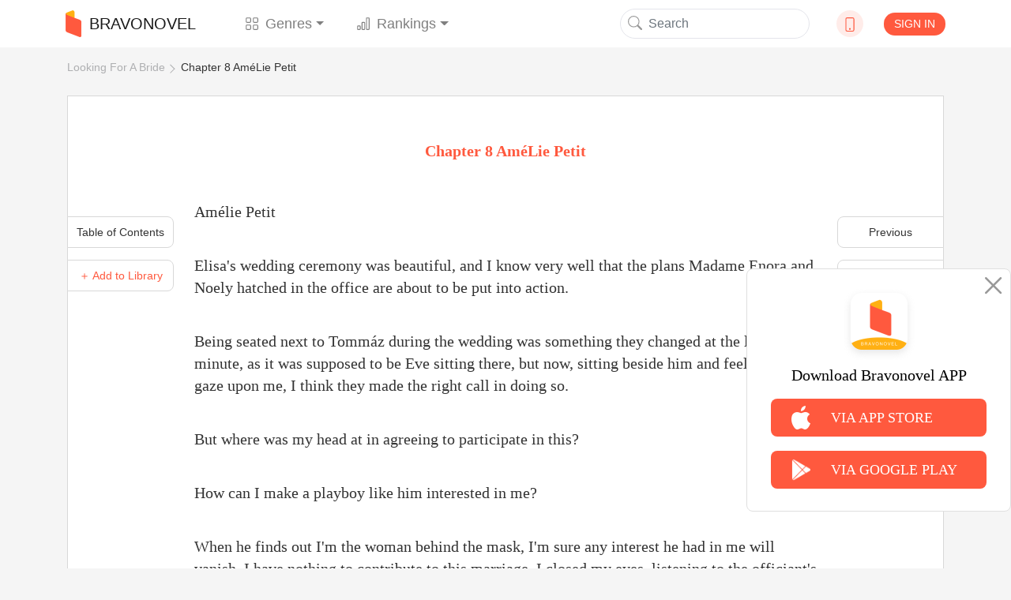

--- FILE ---
content_type: text/html; charset=UTF-8
request_url: https://www.bravonovel.com/looking-for-a-bride-15104/chapter-8-am%C3%A9lie-petit-1197288
body_size: 14956
content:
<!DOCTYPE html>
<html lang="en">
<head>
    <meta charset="UTF-8"/>
    <meta name="viewport" content="width=device-width, initial-scale=1, shrink-to-fit=no"/>
    <title>Chapter 8 AméLie Petit- Looking For A Bride Novel Read Online | Bravonovel</title>
    <link rel="shortcut icon" href="https://www.bravonovel.com/favicon.ico" type="image/x-icon">
    <link rel="icon" href="https://www.bravonovel.com/favicon/favicon_32.png" sizes="32x32">
    <link rel="icon" href="https://www.bravonovel.com/favicon/favicon_48.png" sizes="48x48">
    <link rel="icon" href="https://www.bravonovel.com/favicon/favicon_96.png" sizes="96x96">
    <link rel="icon" href="https://www.bravonovel.com/favicon/favicon_144.png" sizes="144x144">
    <link rel="stylesheet" href="https://cdn.jsdelivr.net/npm/bootstrap@4.5.0/dist/css/bootstrap.min.css"
          integrity="sha384-9aIt2nRpC12Uk9gS9baDl411NQApFmC26EwAOH8WgZl5MYYxFfc+NcPb1dKGj7Sk" crossorigin="anonymous"/>
    <link rel="stylesheet" href="https://cdn.jsdelivr.net/npm/bootstrap@4.5.0/dist/css/bootstrap.min.css" />
    <link rel="stylesheet" href="/static/assets/css/font-awesome.min.css" crossorigin="anonymous"/>
    <link rel="stylesheet" href="https://unpkg.com/swiper/swiper-bundle.css"/>
    <link rel="stylesheet" href="https://unpkg.com/swiper/swiper-bundle.min.css"/>
    <script src="/static/assets/js/jquery-3.3.1.min.js"></script>
    <script src="/static/assets/js/jquery.cookie.js"></script>
    <link rel="stylesheet" href="/static/assets_enweb/css/index.css"/>
    <link rel="stylesheet" href="/static/assets_enweb/css/down-app.css"/>
        <meta name="keywords" content="Chapter 8 AméLie Petit,Looking For A Bride,Looking For A Bride novel,Looking For A Bride online,Looking For A Bride story,read Looking For A Bride,bravonovel"/>
    <meta name="description" content="Read Looking For A Bride novel Chapter 8 AméLie Petit:Amélie Petit
Elisa&#039;s wedding ceremony was beautiful, and I know very well that the plans Madame Enora and Noely hatched in the office are about to be put into action.
Being seated...Read Looking For A Bride full novel online on Bravonovel."/>
    <link rel="canonical"
          href="https://www.bravonovel.com/looking-for-a-bride-15104/chapter-8-am%C3%A9lie-petit-1197288"/>
    <meta property="og:type" content="article"/>
    <meta property="og:url" content="https://www.bravonovel.com/looking-for-a-bride-15104/chapter-8-am%C3%A9lie-petit-1197288"/>
    <meta property="og:title" content="Chapter 8 AméLie Petit- Looking For A Bride Novel Read Online | Bravonovel"/>
    <meta property="og:description" content="Read Looking For A Bride novel Chapter 8 AméLie Petit:Amélie Petit
Elisa&#039;s wedding ceremony was beautiful, and I know very well that the plans Madame Enora and Noely hatched in the office are about to be put into action.
Being seated...Read Looking For A Bride full novel online on Bravonovel."/>
    <meta property="og:image" content="https://scdn.bravonovel.com/compress/literature/fictions/avatar/51605bd51ed52fa250bad94b476a3639.jpeg"/>
    <link rel="stylesheet" href="/static/assets_enweb/css/read.css"/>
</head>





    <!-- Facebook Pixel Code -->
    <script>
        !function(f,b,e,v,n,t,s)
        {if(f.fbq)return;n=f.fbq=function(){n.callMethod?
            n.callMethod.apply(n,arguments):n.queue.push(arguments)};
            if(!f._fbq)f._fbq=n;n.push=n;n.loaded=!0;n.version='2.0';
            n.queue=[];t=b.createElement(e);t.async=!0;
            t.src=v;s=b.getElementsByTagName(e)[0];
            s.parentNode.insertBefore(t,s)}(window, document,'script',
            'https://connect.facebook.net/en_US/fbevents.js');
        fbq('init', '802880853724128');
        fbq('track', 'PageView');
    </script>
    <noscript><img height="1" width="1" style="display:none" src="https://www.facebook.com/tr?id=802880853724128&ev=PageView&noscript=1"/></noscript>
    <!-- End Facebook Pixel Code -->

<!-- Google Tag Manager -->
<noscript>
    <iframe src="https://www.googletagmanager.com/ns.html?id=GTM-PD3J6V4"
            height="0" width="0" style="display:none;visibility:hidden"></iframe>
</noscript>
<script>(function (w, d, s, l, i) {
        w[l] = w[l] || [];
        w[l].push({
            'gtm.start':
                new Date().getTime(), event: 'gtm.js'
        });
        var f = d.getElementsByTagName(s)[0],
            j = d.createElement(s), dl = l != 'dataLayer' ? '&l=' + l : '';
        j.async = true;
        j.src =
            'https://www.googletagmanager.com/gtm.js?id=' + i + dl;
        f.parentNode.insertBefore(j, f);
    })(window, document, 'script', 'dataLayer', 'GTM-PD3J6V4');</script>
<!-- End Google Tag Manager -->


    <body leftmargin=0 topmargin=0 oncontextmenu="return false" ondragstart="return false" onselectstart="return false" onselect="return false"
          oncopy="return false" onbeforecopy="return false" onmouseup="return false">
            
            <style>
        @media  print {
            body {
                display: none
            }
        }
    </style>
    <!--Start Header-->
    <header>
    <div class="header-contaier container">
        <nav class="navbar navbar-expand-lg navbar-light bg-light">
            <a class="navbar-brand flex-center" href="/">
                <img class="brand-icon image-cover" src="/static/assets_enweb/images/icon-web.png"
                     alt="Bravonovel"/>
                BRAVONOVEL
            </a>
            <div class="collapse navbar-collapse" id="navbarNavDropdown">
                <ul class="navbar-nav">
                    <li class="nav-item dropdown">
                        <a class="nav-link flex-center dropdown-toggle" data-hover="dropdown"
                           href="/genre/literature"
                           role="button">
                            <svg class="bi" width="1em" height="1em" fill="currentColor">
                                <use xlink:href="/static/assets_enweb/images/bootstrap-icons.svg#grid"/>
                            </svg>
                            Genres
                        </a>
                        <div class="dropdown-menu">
                            <a class="dropdown-item" href="/genre/all">All</a>
                                                            <a class="dropdown-item"
                                   href="/genre/werewolf">Werewolf</a>
                                                            <a class="dropdown-item"
                                   href="/genre/royal-romance">Royal Romance</a>
                                                            <a class="dropdown-item"
                                   href="/genre/mafia">Mafia</a>
                                                            <a class="dropdown-item"
                                   href="/genre/new-adult">New Adult</a>
                                                            <a class="dropdown-item"
                                   href="/genre/paranormal">Paranormal</a>
                                                            <a class="dropdown-item"
                                   href="/genre/realistic">Realistic</a>
                                                            <a class="dropdown-item"
                                   href="/genre/mystery">Mystery</a>
                                                            <a class="dropdown-item"
                                   href="/genre/historical">Historical</a>
                                                            <a class="dropdown-item"
                                   href="/genre/system">System</a>
                                                            <a class="dropdown-item"
                                   href="/genre/games">Games</a>
                                                            <a class="dropdown-item"
                                   href="/genre/war">War</a>
                                                            <a class="dropdown-item"
                                   href="/genre/other">Other</a>
                                                            <a class="dropdown-item"
                                   href="/genre/billionaire">Billionaire</a>
                                                            <a class="dropdown-item"
                                   href="/genre/dark-romance">Dark Romance</a>
                                                            <a class="dropdown-item"
                                   href="/genre/contemporary">Contemporary</a>
                                                            <a class="dropdown-item"
                                   href="/genre/fantasy">Fantasy</a>
                                                            <a class="dropdown-item"
                                   href="/genre/erotica">Erotica</a>
                                                            <a class="dropdown-item"
                                   href="/genre/adventureaction">Adventure&amp;Action</a>
                                                            <a class="dropdown-item"
                                   href="/genre/short-stories">Short Stories</a>
                                                            <a class="dropdown-item"
                                   href="/genre/science-fiction">Science Fiction</a>
                                                            <a class="dropdown-item"
                                   href="/genre/young-adult">Young Adult</a>
                                                            <a class="dropdown-item"
                                   href="/genre/urban">Urban</a>
                                                            <a class="dropdown-item"
                                   href="/genre/mystery">Mystery</a>
                                                            <a class="dropdown-item"
                                   href="/genre/horrorthriller">Horror&amp;Thriller</a>
                                                            <a class="dropdown-item"
                                   href="/genre/literature">Literature</a>
                                                            <a class="dropdown-item"
                                   href="/genre/lgbtq">LGBTQ+</a>
                                                            <a class="dropdown-item"
                                   href="/genre/crime">Crime</a>
                                                            <a class="dropdown-item"
                                   href="/genre/historical">Historical</a>
                                                            <a class="dropdown-item"
                                   href="/genre/humorous">Humorous</a>
                                                            <a class="dropdown-item"
                                   href="/genre/bl">BL</a>
                                                    </div>
                    </li>

                    <li class="nav-item dropdown">
                        <a class="nav-link dropdown-toggle" data-hover="dropdown"
                           href="/rank/top-10-novels" role="button">
                            <svg class="bi" width="1em" height="1em" fill="currentColor">
                                <use xlink:href="/static/assets_enweb/images/bootstrap-icons.svg#bar-chart"/>
                            </svg>
                            Rankings
                        </a>
                        <div class="dropdown-menu">
                                                                                                <a class="dropdown-item"
                                       href="/rank/top-10-novels">Top 10 Novels</a>
                                                                    <a class="dropdown-item"
                                       href="/rank/top-10-trending-novels">Top 10 Trending Novels</a>
                                                                    <a class="dropdown-item"
                                       href="/rank/top-10-recommended-novels">Top 10 Recommended Novels</a>
                                                                    <a class="dropdown-item"
                                       href="/rank/top-10-new-arrivals-novels">Top 10 New Arrivals Novels</a>
                                                                                    </div>
                    </li>
                </ul>
            </div>
            <form class="form-inline my-2 my-lg-0">
                <button class="search-btn" type="submit" onClick="formsubmit();return false;">
                    <svg class="bi" width="1em" height="1em" fill="currentColor">
                        <use xlink:href="/static/assets_enweb/images/bootstrap-icons.svg#search"/>
                    </svg>
                </button>
                <input class="form-control mr-sm-2 hidden-xs" name="keyword" type="text" placeholder="Search"/>
            </form>
            <div class="dropdown">
                <div class="down-icon d-flex justify-content-center align-items-center" data-hover="dropdown">
                    <a href="/download-bravonovel-app" target="_blank" rel="nofollow">
                        <svg class="bi" width="1em" height="1em" fill="currentColor">
                            <use xlink:href="/static/assets_enweb/images/bootstrap-icons.svg#phone"/>
                        </svg>
                    </a>
                </div>
                    <div class="dropdown-menu">
                        <div class="dropdown-item ewm-Box">
                            <div>
                                <img src="/static/assets_enweb/images/App-ewm-android.jpg"/>
                                <p>Android</p>
                            </div>
                                                        <div>
                                <img src="/static/assets_enweb/images/APP-ewm-IOS.jpg"/>
                                <p>IOS</p>
                            </div>
                                                    </div>
                    </div>
            </div>
                            <button type="button" class="signin btn" data-toggle="modal" data-target="#headerSignIn">SIGN IN
                </button>
                    </nav>

        <!-- Modal -->

        <div class="modal fade" id="headerSignIn" data-backdrop="static" data-keyboard="false" tabindex="-1"
             role="dialog" aria-labelledby="headerSignInLabel"
             aria-hidden="false">
            <div class="modal-dialog modal-dialog-centered">
                <div class="modal-content">
                    <button class="close-btn" type="button" class="close" data-dismiss="modal" aria-label="Close">
                        <span aria-hidden="true">&times;</span>
                    </button>
                    <div class="modal-header">
                        <img src="/static/assets_enweb/images/login-head-icon.png"/>
                        <h5 class="modal-title" id="staticBackdropLabel">Welcome to Bravonovel</h5>
                    </div>
                    <div class="modal-body">
                                                    <a href="https://www.bravonovel.com/socialite/google/144715742322-q8cro8srtmkjm7vik5t3gqsf55vkdv1e.apps.googleusercontent.com/authorize?host=www.bravonovel.com&amp;force_channel=1&amp;redirect=%2Flooking-for-a-bride-15104%2Fchapter-8-am%C3%A9lie-petit-1197288" class="item" rel="nofollow">
                                <div class="google-icon"></div>
                                Log in with Google
                            </a>
                                                                            <a href="https://www.bravonovel.com/socialite/facebook/2344258852355232/authorize?host=www.bravonovel.com&amp;force_channel=1&amp;redirect=%2Flooking-for-a-bride-15104%2Fchapter-8-am%C3%A9lie-petit-1197288" class="item" rel="nofollow">
                                <div class="face-icon"></div>
                                Log in with Facebook
                            </a>
                                                                            <a href="https://www.bravonovel.com/socialite/line/1620533784/authorize?host=www.bravonovel.com&amp;force_channel=1&amp;redirect=%2Flooking-for-a-bride-15104%2Fchapter-8-am%C3%A9lie-petit-1197288" class="item" rel="nofollow">
                                <div class="line-icon"></div>
                                Log in with Line
                            </a>
                                            </div>
                    <p class="modal-footer-tip">If you continue，you are agreeing to the <a
                                href="/support/agreements.html" target="view_window">Terms Of Service</a> and <a
                                href="/support/privacy-policy.html" target="view_window">Privacy Policy</a></p>
                </div>
            </div>
        </div>
        <!-- Modal End -->
    </div>
    <!--侧边下载框-->
            <div class="side-bar-box ">
            <img class="close-image" src="/static/assets_enweb/images/icon-close2.png" alt="close">
            <img class="app-image" src="/static/assets_enweb/images/icon-app2.png"
                 alt="Bravonovel" alt="app">
            <p>Download Bravonovel APP</p>
            <a class="side-bar-item"
               href="https://apps.apple.com/us/app/joyread-fantasy-novel/id1551079603">
                <img src="/static/assets_enweb/images/icon-apple.png" alt="apple">
                <span>VIA APP STORE</span>
            </a>
            <a class="side-bar-item"
               href="https://play.google.com/store/apps/details?id=com.zhangyun.bravo&amp;hl=en_US&amp;gl=US">
                <img src="/static/assets_enweb/images/icon-google.png" alt="google"/>
                <span>VIA GOOGLE PLAY</span>
            </a>
        </div>
    
    <script>
        function formsubmit() {
            var keyword = $('input[name=keyword]').val();
            keyword = keyword.replace(/[&\|\\\*^%$#@,\.\?\*\'\"\:\;\!\-]/g, '');
            url = '/search/' + keyword;
            window.location.href = url;
        }
    </script>
    <link rel="stylesheet" type="text/css" href="https://fonts.googleapis.com/css?family=Poppins">
    <link rel="stylesheet" type="text/css" href="https://fonts.googleapis.com/css?family=Lora">
    </header>

    <!--End Header-->

    <!--Start Breadcrumb-->
    <div class='header-container container'>
        <ol class="breadcrumb hidden-xs">
    <li><a href="/looking-for-a-bride-15104">Looking For A Bride</a></li>
    <li><a href="/looking-for-a-bride-15104/chapter-8-amélie-petit-1197288">Chapter 8 AméLie Petit</a></li>
  </ol>
    </div>
    <!--End Breadcrumb-->
    <div class="container chapters-modal-wrap">
        <div id="chaptersModal" class="hidden">
    <div class="modal-header">
        <h5 class="modal-title">A total of 63 chapters </h5>
        <button type="button" class="close" data-dismiss="modal" aria-label="Close">
            <span aria-hidden="true">&times;</span>
        </button>
    </div>
    <ul class="chapter-list">
                    <li>
                <a class="chapter-item "
                   href="/looking-for-a-bride-15104/chapter-1-tommáz-walker-1197281">
                    Chapter 1 TommáZ Walker
                </a>
                            </li>
                <li>
                <a class="chapter-item "
                   href="/looking-for-a-bride-15104/chapter-2-amélie-petit-1197282">
                    Chapter 2 AméLie Petit
                </a>
                            </li>
                <li>
                <a class="chapter-item "
                   href="/looking-for-a-bride-15104/chapter-3-tommáz-walker-1197283">
                    Chapter 3 TommáZ Walker
                </a>
                            </li>
                <li>
                <a class="chapter-item "
                   href="/looking-for-a-bride-15104/chapter-4-amélie-petit-1197284">
                    Chapter 4 AméLie Petit
                </a>
                            </li>
                <li>
                <a class="chapter-item "
                   href="/looking-for-a-bride-15104/chapter-5-amélie-petit-1197285">
                    Chapter 5 AméLie Petit
                </a>
                            </li>
                <li>
                <a class="chapter-item "
                   href="/looking-for-a-bride-15104/chapter-6-enora-miller-1197286">
                    Chapter 6 Enora Miller
                </a>
                            </li>
                <li>
                <a class="chapter-item "
                   href="/looking-for-a-bride-15104/chapter-7-tommáz-walker-1197287">
                    Chapter 7 TommáZ Walker
                </a>
                            </li>
                <li>
                <a class="chapter-item current"
                   href="/looking-for-a-bride-15104/chapter-8-amélie-petit-1197288">
                    Chapter 8 AméLie Petit
                </a>
                            </li>
                <li>
                <a class="chapter-item "
                   href="/looking-for-a-bride-15104/chapter-9-tommáz-walker-1197289">
                    Chapter 9 TommáZ Walker
                </a>
                                    <svg class="bi bi-lock" width="18px" height="12px" fill="currentColor">
                        <use xlink:href="/static/assets_enweb/images/bootstrap-icons.svg#lock" />
                    </svg>
                            </li>
                <li>
                <a class="chapter-item "
                   href="/looking-for-a-bride-15104/chapter-10-amélie-petit-1197290">
                    Chapter 10 AméLie Petit
                </a>
                                    <svg class="bi bi-lock" width="18px" height="12px" fill="currentColor">
                        <use xlink:href="/static/assets_enweb/images/bootstrap-icons.svg#lock" />
                    </svg>
                            </li>
                <li>
                <a class="chapter-item "
                   href="/looking-for-a-bride-15104/chapter-11-amélie-petit-1197291">
                    Chapter 11 AméLie Petit
                </a>
                                    <svg class="bi bi-lock" width="18px" height="12px" fill="currentColor">
                        <use xlink:href="/static/assets_enweb/images/bootstrap-icons.svg#lock" />
                    </svg>
                            </li>
                <li>
                <a class="chapter-item "
                   href="/looking-for-a-bride-15104/chapter-12-tommáz-walker-1197292">
                    Chapter 12 TommáZ Walker
                </a>
                                    <svg class="bi bi-lock" width="18px" height="12px" fill="currentColor">
                        <use xlink:href="/static/assets_enweb/images/bootstrap-icons.svg#lock" />
                    </svg>
                            </li>
                <li>
                <a class="chapter-item "
                   href="/looking-for-a-bride-15104/chapter-13-amélie-petit-1197293">
                    Chapter 13 AméLie Petit
                </a>
                                    <svg class="bi bi-lock" width="18px" height="12px" fill="currentColor">
                        <use xlink:href="/static/assets_enweb/images/bootstrap-icons.svg#lock" />
                    </svg>
                            </li>
                <li>
                <a class="chapter-item "
                   href="/looking-for-a-bride-15104/chapter-14-tommáz-walker-1197294">
                    Chapter 14 TommáZ Walker
                </a>
                                    <svg class="bi bi-lock" width="18px" height="12px" fill="currentColor">
                        <use xlink:href="/static/assets_enweb/images/bootstrap-icons.svg#lock" />
                    </svg>
                            </li>
                <li>
                <a class="chapter-item "
                   href="/looking-for-a-bride-15104/chapter-15-tommáz-walker-1197295">
                    Chapter 15 TommáZ Walker
                </a>
                                    <svg class="bi bi-lock" width="18px" height="12px" fill="currentColor">
                        <use xlink:href="/static/assets_enweb/images/bootstrap-icons.svg#lock" />
                    </svg>
                            </li>
                <li>
                <a class="chapter-item "
                   href="/looking-for-a-bride-15104/chapter-16-amélie-petit-1197296">
                    Chapter 16 AméLie Petit
                </a>
                                    <svg class="bi bi-lock" width="18px" height="12px" fill="currentColor">
                        <use xlink:href="/static/assets_enweb/images/bootstrap-icons.svg#lock" />
                    </svg>
                            </li>
                <li>
                <a class="chapter-item "
                   href="/looking-for-a-bride-15104/chapter-17-tommáz-walker-1197297">
                    Chapter 17 TommáZ Walker
                </a>
                                    <svg class="bi bi-lock" width="18px" height="12px" fill="currentColor">
                        <use xlink:href="/static/assets_enweb/images/bootstrap-icons.svg#lock" />
                    </svg>
                            </li>
                <li>
                <a class="chapter-item "
                   href="/looking-for-a-bride-15104/chapter-18-amélie-petit-1197298">
                    Chapter 18 AméLie Petit
                </a>
                                    <svg class="bi bi-lock" width="18px" height="12px" fill="currentColor">
                        <use xlink:href="/static/assets_enweb/images/bootstrap-icons.svg#lock" />
                    </svg>
                            </li>
                <li>
                <a class="chapter-item "
                   href="/looking-for-a-bride-15104/chapter-19-amélie-petit-1197299">
                    Chapter 19 AméLie Petit
                </a>
                                    <svg class="bi bi-lock" width="18px" height="12px" fill="currentColor">
                        <use xlink:href="/static/assets_enweb/images/bootstrap-icons.svg#lock" />
                    </svg>
                            </li>
                <li>
                <a class="chapter-item "
                   href="/looking-for-a-bride-15104/chapter-20-laura-ventura-1197300">
                    Chapter 20 Laura Ventura
                </a>
                                    <svg class="bi bi-lock" width="18px" height="12px" fill="currentColor">
                        <use xlink:href="/static/assets_enweb/images/bootstrap-icons.svg#lock" />
                    </svg>
                            </li>
                <li>
                <a class="chapter-item "
                   href="/looking-for-a-bride-15104/chapter-21-kevin-tremblay-1197301">
                    Chapter 21 Kevin Tremblay
                </a>
                                    <svg class="bi bi-lock" width="18px" height="12px" fill="currentColor">
                        <use xlink:href="/static/assets_enweb/images/bootstrap-icons.svg#lock" />
                    </svg>
                            </li>
                <li>
                <a class="chapter-item "
                   href="/looking-for-a-bride-15104/chapter-22-amélie-petit-1197302">
                    Chapter 22 AméLie Petit
                </a>
                                    <svg class="bi bi-lock" width="18px" height="12px" fill="currentColor">
                        <use xlink:href="/static/assets_enweb/images/bootstrap-icons.svg#lock" />
                    </svg>
                            </li>
                <li>
                <a class="chapter-item "
                   href="/looking-for-a-bride-15104/chapter-23-amélie-petit-1197303">
                    Chapter 23 AméLie Petit
                </a>
                                    <svg class="bi bi-lock" width="18px" height="12px" fill="currentColor">
                        <use xlink:href="/static/assets_enweb/images/bootstrap-icons.svg#lock" />
                    </svg>
                            </li>
                <li>
                <a class="chapter-item "
                   href="/looking-for-a-bride-15104/chapter-24-tommáz-walker-1197304">
                    Chapter 24 TommáZ Walker
                </a>
                                    <svg class="bi bi-lock" width="18px" height="12px" fill="currentColor">
                        <use xlink:href="/static/assets_enweb/images/bootstrap-icons.svg#lock" />
                    </svg>
                            </li>
                <li>
                <a class="chapter-item "
                   href="/looking-for-a-bride-15104/chapter-25-amélie-petit-1197305">
                    Chapter 25 AméLie Petit
                </a>
                                    <svg class="bi bi-lock" width="18px" height="12px" fill="currentColor">
                        <use xlink:href="/static/assets_enweb/images/bootstrap-icons.svg#lock" />
                    </svg>
                            </li>
                <li>
                <a class="chapter-item "
                   href="/looking-for-a-bride-15104/chapter-26-tommáz-walker-1197306">
                    Chapter 26 TommáZ Walker
                </a>
                                    <svg class="bi bi-lock" width="18px" height="12px" fill="currentColor">
                        <use xlink:href="/static/assets_enweb/images/bootstrap-icons.svg#lock" />
                    </svg>
                            </li>
                <li>
                <a class="chapter-item "
                   href="/looking-for-a-bride-15104/chapter-27-amélie-petit-1197307">
                    Chapter 27 AméLie Petit
                </a>
                                    <svg class="bi bi-lock" width="18px" height="12px" fill="currentColor">
                        <use xlink:href="/static/assets_enweb/images/bootstrap-icons.svg#lock" />
                    </svg>
                            </li>
                <li>
                <a class="chapter-item "
                   href="/looking-for-a-bride-15104/chapter-28-tommáz-walker-1197308">
                    Chapter 28 TommáZ Walker
                </a>
                                    <svg class="bi bi-lock" width="18px" height="12px" fill="currentColor">
                        <use xlink:href="/static/assets_enweb/images/bootstrap-icons.svg#lock" />
                    </svg>
                            </li>
                <li>
                <a class="chapter-item "
                   href="/looking-for-a-bride-15104/chapter-29-amélie-petit-1197309">
                    Chapter 29 AméLie Petit
                </a>
                                    <svg class="bi bi-lock" width="18px" height="12px" fill="currentColor">
                        <use xlink:href="/static/assets_enweb/images/bootstrap-icons.svg#lock" />
                    </svg>
                            </li>
                <li>
                <a class="chapter-item "
                   href="/looking-for-a-bride-15104/chapter-30-tommáz-walker-1207321">
                    Chapter 30 TommáZ Walker
                </a>
                                    <svg class="bi bi-lock" width="18px" height="12px" fill="currentColor">
                        <use xlink:href="/static/assets_enweb/images/bootstrap-icons.svg#lock" />
                    </svg>
                            </li>
                <li>
                <a class="chapter-item "
                   href="/looking-for-a-bride-15104/chapter-31-amélie-petit-1207322">
                    Chapter 31 AméLie Petit
                </a>
                                    <svg class="bi bi-lock" width="18px" height="12px" fill="currentColor">
                        <use xlink:href="/static/assets_enweb/images/bootstrap-icons.svg#lock" />
                    </svg>
                            </li>
                <li>
                <a class="chapter-item "
                   href="/looking-for-a-bride-15104/chapter-32-tommáz-walker-1217790">
                    Chapter 32 TommáZ Walker
                </a>
                                    <svg class="bi bi-lock" width="18px" height="12px" fill="currentColor">
                        <use xlink:href="/static/assets_enweb/images/bootstrap-icons.svg#lock" />
                    </svg>
                            </li>
                <li>
                <a class="chapter-item "
                   href="/looking-for-a-bride-15104/chapter-33-amélie-petit-1217791">
                    Chapter 33 AméLie Petit
                </a>
                                    <svg class="bi bi-lock" width="18px" height="12px" fill="currentColor">
                        <use xlink:href="/static/assets_enweb/images/bootstrap-icons.svg#lock" />
                    </svg>
                            </li>
                <li>
                <a class="chapter-item "
                   href="/looking-for-a-bride-15104/chapter-34-tommáz-walker-1217792">
                    Chapter 34 TommáZ Walker
                </a>
                                    <svg class="bi bi-lock" width="18px" height="12px" fill="currentColor">
                        <use xlink:href="/static/assets_enweb/images/bootstrap-icons.svg#lock" />
                    </svg>
                            </li>
                <li>
                <a class="chapter-item "
                   href="/looking-for-a-bride-15104/chapter-35-amélie-petit-1217793">
                    Chapter 35 AméLie Petit
                </a>
                                    <svg class="bi bi-lock" width="18px" height="12px" fill="currentColor">
                        <use xlink:href="/static/assets_enweb/images/bootstrap-icons.svg#lock" />
                    </svg>
                            </li>
                <li>
                <a class="chapter-item "
                   href="/looking-for-a-bride-15104/chapter-36-tommáz-walker-1217794">
                    Chapter 36 TommáZ Walker
                </a>
                                    <svg class="bi bi-lock" width="18px" height="12px" fill="currentColor">
                        <use xlink:href="/static/assets_enweb/images/bootstrap-icons.svg#lock" />
                    </svg>
                            </li>
                <li>
                <a class="chapter-item "
                   href="/looking-for-a-bride-15104/chapter-37-amélie-petit-1217795">
                    Chapter 37 AméLie Petit
                </a>
                                    <svg class="bi bi-lock" width="18px" height="12px" fill="currentColor">
                        <use xlink:href="/static/assets_enweb/images/bootstrap-icons.svg#lock" />
                    </svg>
                            </li>
                <li>
                <a class="chapter-item "
                   href="/looking-for-a-bride-15104/chapter-38-tommáz-walker-1217796">
                    Chapter 38 TommáZ Walker
                </a>
                                    <svg class="bi bi-lock" width="18px" height="12px" fill="currentColor">
                        <use xlink:href="/static/assets_enweb/images/bootstrap-icons.svg#lock" />
                    </svg>
                            </li>
                <li>
                <a class="chapter-item "
                   href="/looking-for-a-bride-15104/chapter-39-amélie-petit-1217797">
                    Chapter 39 AméLie Petit
                </a>
                                    <svg class="bi bi-lock" width="18px" height="12px" fill="currentColor">
                        <use xlink:href="/static/assets_enweb/images/bootstrap-icons.svg#lock" />
                    </svg>
                            </li>
                <li>
                <a class="chapter-item "
                   href="/looking-for-a-bride-15104/chapter-40-tommáz-walker-1217798">
                    Chapter 40 TommáZ Walker
                </a>
                                    <svg class="bi bi-lock" width="18px" height="12px" fill="currentColor">
                        <use xlink:href="/static/assets_enweb/images/bootstrap-icons.svg#lock" />
                    </svg>
                            </li>
                <li>
                <a class="chapter-item "
                   href="/looking-for-a-bride-15104/chapter-41-amélie-petit-1217799">
                    Chapter 41 AméLie Petit
                </a>
                                    <svg class="bi bi-lock" width="18px" height="12px" fill="currentColor">
                        <use xlink:href="/static/assets_enweb/images/bootstrap-icons.svg#lock" />
                    </svg>
                            </li>
                <li>
                <a class="chapter-item "
                   href="/looking-for-a-bride-15104/chapter-42-amélie-petit-1217800">
                    Chapter 42 AméLie Petit
                </a>
                                    <svg class="bi bi-lock" width="18px" height="12px" fill="currentColor">
                        <use xlink:href="/static/assets_enweb/images/bootstrap-icons.svg#lock" />
                    </svg>
                            </li>
                <li>
                <a class="chapter-item "
                   href="/looking-for-a-bride-15104/chapter-43-jacques-leclerc-1217801">
                    Chapter 43 Jacques Leclerc
                </a>
                                    <svg class="bi bi-lock" width="18px" height="12px" fill="currentColor">
                        <use xlink:href="/static/assets_enweb/images/bootstrap-icons.svg#lock" />
                    </svg>
                            </li>
                <li>
                <a class="chapter-item "
                   href="/looking-for-a-bride-15104/chapter-44-jacques-leclerc-1217802">
                    Chapter 44 Jacques Leclerc
                </a>
                                    <svg class="bi bi-lock" width="18px" height="12px" fill="currentColor">
                        <use xlink:href="/static/assets_enweb/images/bootstrap-icons.svg#lock" />
                    </svg>
                            </li>
                <li>
                <a class="chapter-item "
                   href="/looking-for-a-bride-15104/chapter-45-amélia-mallet-1217803">
                    Chapter 45 AméLia Mallet
                </a>
                                    <svg class="bi bi-lock" width="18px" height="12px" fill="currentColor">
                        <use xlink:href="/static/assets_enweb/images/bootstrap-icons.svg#lock" />
                    </svg>
                            </li>
                <li>
                <a class="chapter-item "
                   href="/looking-for-a-bride-15104/chapter-46-tommáz-walker-1217804">
                    Chapter 46 TommáZ Walker
                </a>
                                    <svg class="bi bi-lock" width="18px" height="12px" fill="currentColor">
                        <use xlink:href="/static/assets_enweb/images/bootstrap-icons.svg#lock" />
                    </svg>
                            </li>
                <li>
                <a class="chapter-item "
                   href="/looking-for-a-bride-15104/chapter-47-amélia-mallet-1217805">
                    Chapter 47 AméLia Mallet
                </a>
                                    <svg class="bi bi-lock" width="18px" height="12px" fill="currentColor">
                        <use xlink:href="/static/assets_enweb/images/bootstrap-icons.svg#lock" />
                    </svg>
                            </li>
                <li>
                <a class="chapter-item "
                   href="/looking-for-a-bride-15104/chapter-48-tommáz-walker-1217806">
                    Chapter 48 TommáZ Walker
                </a>
                                    <svg class="bi bi-lock" width="18px" height="12px" fill="currentColor">
                        <use xlink:href="/static/assets_enweb/images/bootstrap-icons.svg#lock" />
                    </svg>
                            </li>
                <li>
                <a class="chapter-item "
                   href="/looking-for-a-bride-15104/chapter-49-amélie-walker-1217807">
                    Chapter 49 AméLie Walker
                </a>
                                    <svg class="bi bi-lock" width="18px" height="12px" fill="currentColor">
                        <use xlink:href="/static/assets_enweb/images/bootstrap-icons.svg#lock" />
                    </svg>
                            </li>
                <li>
                <a class="chapter-item "
                   href="/looking-for-a-bride-15104/chapter-50-tommáz-walker-1217808">
                    Chapter 50 TommáZ Walker
                </a>
                                    <svg class="bi bi-lock" width="18px" height="12px" fill="currentColor">
                        <use xlink:href="/static/assets_enweb/images/bootstrap-icons.svg#lock" />
                    </svg>
                            </li>
                <li>
                <a class="chapter-item "
                   href="/looking-for-a-bride-15104/chapter-51-amélie-walker-1217809">
                    Chapter 51 AméLie Walker
                </a>
                                    <svg class="bi bi-lock" width="18px" height="12px" fill="currentColor">
                        <use xlink:href="/static/assets_enweb/images/bootstrap-icons.svg#lock" />
                    </svg>
                            </li>
                <li>
                <a class="chapter-item "
                   href="/looking-for-a-bride-15104/chapter-52-tommáz-walker-1217810">
                    Chapter 52 TommáZ Walker
                </a>
                                    <svg class="bi bi-lock" width="18px" height="12px" fill="currentColor">
                        <use xlink:href="/static/assets_enweb/images/bootstrap-icons.svg#lock" />
                    </svg>
                            </li>
                <li>
                <a class="chapter-item "
                   href="/looking-for-a-bride-15104/chapter-53-amélie-walker-1217811">
                    Chapter 53 AméLie Walker
                </a>
                                    <svg class="bi bi-lock" width="18px" height="12px" fill="currentColor">
                        <use xlink:href="/static/assets_enweb/images/bootstrap-icons.svg#lock" />
                    </svg>
                            </li>
                <li>
                <a class="chapter-item "
                   href="/looking-for-a-bride-15104/chapter-54-tommáz-walker-1217812">
                    Chapter 54 TommáZ Walker
                </a>
                                    <svg class="bi bi-lock" width="18px" height="12px" fill="currentColor">
                        <use xlink:href="/static/assets_enweb/images/bootstrap-icons.svg#lock" />
                    </svg>
                            </li>
                <li>
                <a class="chapter-item "
                   href="/looking-for-a-bride-15104/chapter-55-amélie-walker-1217813">
                    Chapter 55 AméLie Walker
                </a>
                                    <svg class="bi bi-lock" width="18px" height="12px" fill="currentColor">
                        <use xlink:href="/static/assets_enweb/images/bootstrap-icons.svg#lock" />
                    </svg>
                            </li>
                <li>
                <a class="chapter-item "
                   href="/looking-for-a-bride-15104/chapter-56-tommáz-walker-1217814">
                    Chapter 56 TommáZ Walker
                </a>
                                    <svg class="bi bi-lock" width="18px" height="12px" fill="currentColor">
                        <use xlink:href="/static/assets_enweb/images/bootstrap-icons.svg#lock" />
                    </svg>
                            </li>
                <li>
                <a class="chapter-item "
                   href="/looking-for-a-bride-15104/chapter-57-amélie-walker-1217815">
                    Chapter 57 AméLie Walker
                </a>
                                    <svg class="bi bi-lock" width="18px" height="12px" fill="currentColor">
                        <use xlink:href="/static/assets_enweb/images/bootstrap-icons.svg#lock" />
                    </svg>
                            </li>
                <li>
                <a class="chapter-item "
                   href="/looking-for-a-bride-15104/chapter-58-tommáz-walker-1217816">
                    Chapter 58 TommáZ Walker
                </a>
                                    <svg class="bi bi-lock" width="18px" height="12px" fill="currentColor">
                        <use xlink:href="/static/assets_enweb/images/bootstrap-icons.svg#lock" />
                    </svg>
                            </li>
                <li>
                <a class="chapter-item "
                   href="/looking-for-a-bride-15104/chapter-59-amélie-walker-1217817">
                    Chapter 59 AméLie Walker
                </a>
                                    <svg class="bi bi-lock" width="18px" height="12px" fill="currentColor">
                        <use xlink:href="/static/assets_enweb/images/bootstrap-icons.svg#lock" />
                    </svg>
                            </li>
                <li>
                <a class="chapter-item "
                   href="/looking-for-a-bride-15104/chapter-60-tommáz-walker-1371607">
                    Chapter 60 TommáZ Walker
                </a>
                                    <svg class="bi bi-lock" width="18px" height="12px" fill="currentColor">
                        <use xlink:href="/static/assets_enweb/images/bootstrap-icons.svg#lock" />
                    </svg>
                            </li>
                <li>
                <a class="chapter-item "
                   href="/looking-for-a-bride-15104/chapter-61-amélie-walker-1371608">
                    Chapter 61 AméLie Walker
                </a>
                                    <svg class="bi bi-lock" width="18px" height="12px" fill="currentColor">
                        <use xlink:href="/static/assets_enweb/images/bootstrap-icons.svg#lock" />
                    </svg>
                            </li>
                <li>
                <a class="chapter-item "
                   href="/looking-for-a-bride-15104/chapter-62-tommáz-walker-1371609">
                    Chapter 62 TommáZ Walker
                </a>
                                    <svg class="bi bi-lock" width="18px" height="12px" fill="currentColor">
                        <use xlink:href="/static/assets_enweb/images/bootstrap-icons.svg#lock" />
                    </svg>
                            </li>
                <li>
                <a class="chapter-item "
                   href="/looking-for-a-bride-15104/chapter-63-bonus---ella-walker-1371610">
                    Chapter 63 Bonus - Ella Walker
                </a>
                                    <svg class="bi bi-lock" width="18px" height="12px" fill="currentColor">
                        <use xlink:href="/static/assets_enweb/images/bootstrap-icons.svg#lock" />
                    </svg>
                            </li>
        </ul>
</div>    </div>
    <div class="container btn-option d-flex justify-content-between">
        <div class="left">
            <p class="show-chapter">Table of Contents</p>
            <p class="add-library">＋ Add to Library</p>
        </div>
        <div class="right">
            <a href="/looking-for-a-bride-15104/chapter-7-tommáz-walker-1197287"
               class=""
               alt="Chapter 7 TommáZ Walker">
                Previous
            </a>
            <a href="/looking-for-a-bride-15104/chapter-9-tommáz-walker-1197289"
               class=""
               alt="Chapter 9 TommáZ Walker">
                Next
            </a>
        </div>
    </div>
    <div class="container ">
        <div class="read-container">

            <!-- 只有第一章有 -->
                        <div class="article-container">
                <div class="article-content" id="article-main">
                    <h1 class="article-title">Chapter 8 AméLie Petit</h1>
                    <ul class="article-list" id="article-main-ul">
                                                    <li class="text">Amélie Petit </li>
                                                    <li class="text">Elisa's wedding ceremony was beautiful, and I know very well that the plans Madame Enora and Noely hatched in the office are about to be put into action. </li>
                                                    <li class="text">Being seated next to Tommáz during the wedding was something they changed at the last minute, as it was supposed to be Eve sitting there, but now, sitting beside him and feeling his gaze upon me, I think they made the right call in doing so. </li>
                                                    <li class="text">But where was my head at in agreeing to participate in this? </li>
                                                    <li class="text">How can I make a playboy like him interested in me? </li>
                                                    <li class="text">When he finds out I'm the woman behind the mask, I'm sure any interest he had in me will vanish. I have nothing to contribute to this marriage. I closed my eyes, listening to the officiant's sermon, and let my mind drift back to the conversation with Madame Enora. </li>
                                                    <li class="text">"My life has never been easy; I lost my mother very early, and as a result, my father fell into a deep depression," I let out a heavy breath. My adolescence is a time I hate to recall, but I know I need to tell them, especially since they are so determined to unite me with a member of their family. </li>
                                                    <li class="text">"My father succumbed to gambling addiction, and every day we dug ourselves deeper into debt and favors. I had to give up some things to help with my father's bills. His debt grew so large one day that he offered my virginity to one of the men he owed," I pause, observing the perplexed looks of my bosses. "That night, I ran away from home and began living in shelters after I secured a spot." </li>
                                                    <li class="text">I felt Madame Enora's hand on mine, I felt her comfort and in her gaze there was no pity or judgment, I just saw a kind old lady comforting me. </li>
                                                    <li class="text">“I spent a year in this situation, until one day I met Laura, my friend, she ended up joining the Moulin Rouge and never called me to do the same.” I remember our beginnings fondly. </li>
                                                    <li class="text">“She started working in shops, cleaning, but as she was still a teenager, she ended up taking on the responsibility that my father had failed to fulfill, she started prostituting herself to give us a little more comfort and especially so that she could go back to school.”I say. </li>
                                                    <li class="text">"I remember the elaborate agreement she wanted to make, when I felt guilty of her having to sell her body to pay the rent and put food on the table. </li>
                                                    <li class="text">"What led me to be there was a desperate act. One of my father's creditors found me a few months ago and gave me a year to pay off a huge amount. I panicked and accepted Laura's offer," I confessed to them, ashamed. I covered my face with my hands and let the tears of despair flow. </li>
                                                    <li class="text">I cry in front of the two women, feeling ashamed of having to resort to this practice to escape the danger my own father put me in. </li>
                                                    <li class="text">"How much does your father owe this man?" Noely asks me with a slightly more concerned tone." </li>
                                                    <li class="text">"Nine hundred and sixty thousand," I hear myself gasp as I mention the high amount. </li>
                                                    <li class="text">"Heavens, and how much have you managed to gather?" I look at them, still embarrassed. </li>
                                                    <li class="text">"A little over three hundred. Your salary is very good, and when you give me some exclusive pieces, I sell them and save all the money. And yesterday I ended up receiving a little over ten thousand," I say, laughing along with the two of them. </li>
                                                    <li class="text">"He gave it willingly?" Madame Enora asks, and I simply nod. </li>
                                                    <li class="text">"I don't think he even knew how much was in his wallet. He pulled out all the bills and handed them to me. I also received several tips during my performance, not to mention the payment for dancing," I explained to the two, who I could see were burning with curiosity. </li>
                                                    <li class="text">"Agree to marry my grandson, Amélie. I'm sure he won't let anything happen to you," I hear the old lady say, and a burst of laughter escapes me amidst my panic. </li>
                                                    <li class="text">"How can you ask me to involve another person in this madman's sights?" I say sincerely. </li>
                                                    <li class="text">With a loving gesture, she simply touches my hand and lifts my chin with her fingers to look into her eyes. </li>
                                                    <li class="text">"You didn't receive love from a real man, dear. But if you win over my grandson, I'm sure he won't allow anything to happen to you, especially because of who Tom is," I observe the conspiratorial look they exchange between themselves. </li>
                                                    <li class="text">"And how would that be, Madame?" I ask the obvious question. </li>
                                                    <li class="text">"A very detailed contract. I'm sure he'll arrange one, but I want to give you one that's completely different. Just trust me," I look at their smiles and see no reason not to trust them. They've always helped me, and especially treated me so well, since I started my journey with the Millers. </li>
                                                    <li class="text">"Alright, I agree to be part of your crazy plan," I start laughing, seeing how excited they are about my acceptance. </li>
                                                    <li class="text">"Remember, he can't know you're the dancer yet. We'll let him look for you for a while, especially because I need him to stay here in Paris," Madame Enora says, and although I don't understand her reasons, I agree. </li>
                                                    <li class="text">Finally, the wedding is over, Tommáz's gaze always at me. It feels like that little old lady is playing games with me and her grandson, as if neither of them knows what she's plotting. But now it's too late to say no, especially because they're not easy to accept a refusal. </li>
                                                    <li class="text">I bid them farewell and gathered my belongings. I'll get ready in the staff area after leaving everything organized for tonight. As I leave the house, I hear them saying there was no need; it was the same as telling the grandson that I was the woman he was looking for. </li>
                                                    <li class="text">Somehow, I noticed he was a little more focused on everything he was doing. At this moment, I needed to put some distance between him and me. Feeling lust for him is one thing, but letting my heart develop romantic feelings is something I cannot allow. </li>
                                                    <li class="text">Tommáz Walker is the biggest womanizer the tabloids have ever had the pleasure of reporting on. How can I allow him to be the man to whom I'll give my heart? I don't want to suffer from love for a man who can't keep his own pants on. </li>
                                                    <li class="text">With thoughts swirling in my head, I arrive at the Carousel du Louvre and already see the hustle and bustle of some models, especially the first designers who will present their collections. </li>
                                                    <li class="text">I walk slowly while looking at the main model from SISU. I've called the Brazilian several times, but she always says she's unavailable, always very polite. I guess I'll try one more time, who knows. </li>
                                                    <li class="text">I walk slowly, hoping she'll get rid of the various journalists surrounding her. She was accompanied by a man who rolled his eyes every time a model approached to ask for a photo with the fashion icon of the moment. I know the man; he's Saveli Sinclair, responsible for the models during the shows. But his possessive gaze makes it clear that there's much more going on there. </li>
                                                    <li class="text">"Good afternoon, Miss Borges," the woman, with her good one meter and seventy-something, looks down with a gentle smile. "My name is Amélie Petit. I would like to reinforce an invitation that was sent to you to join Madame Enora and Noely Miller for an afternoon coffee," I say, and a smile appears on her face. </li>
                                                    <li class="text">"Ah, of course, I remember you. You called me during the week to extend the invitation!" I nod. "At this moment, I'm not sure if I'll be able to attend..." </li>
                                                    <li class="text">"Yes, she will!" the man interrupts, cutting off what she was about to say. "Send a message to my phone to schedule the time for this number," he hands me his card with the name SISU in silver and embossed. "We have to go." </li>
                                                    <li class="text">He pulls her towards the staff area, and I watch as she argues with him in Portuguese. </li>
                                                    <li class="text">"I hope you can take some time out of your ass to show up at this tea, Saveli..." As they move away, I start laughing at the situation. </li>
                                                    <li class="text">I rushed into where the Miller models were, placing the bag with my exclusive dress and starting to organize everything with the models, getting them ready for my boss to shine in yet another successful season. </li>
                                                    <li class="text">With everything organized and my hair done, I decide to play a little with Tom's mind. He may not know my face, but he remembers my mask very well. I grabbed some peacock feathers from the decoration and asked the hairdresser to use them in my hair. I see him laugh at my request but complied nonetheless. </li>
                                                    <li class="text">I glance at the clock; my hair and makeup are done, the models are just waiting for the moment to enter. I decide to put on my dress. </li>
                                                    <li class="text">I slip into the black dress with a neckline that plunges down to the valley between my breasts, accentuating them. The front of the dress is a bit shorter than the back, giving it the appearance of a tail, which makes it even more beautiful. The Miller's stylist added a small belt of stones around my waist, and I slipped on a pair of high heels to complete my look. </li>
                                                    <li class="text">I finish getting ready just as the family arrives to watch the fashion show. </li>
                                                    <li class="text">"Darling, you look beautiful, but now I need you to watch the other houses' shows and take notes on everything. There's a vacant seat for you," Noely says, narrowing her eyes at me, then kissing my cheek and shooing me away from the staff area. </li>
                                                    <li class="text">I make my way to the rows of chairs arranged on the sides of the runway, and the only empty seat is next to Tom. He stands up and, like a true gentleman, gestures to the chair beside him. </li>
                                                    <li class="text">"You look stunning, Amélie," I feel my face blush at his compliment. He moves even closer and takes my hand, kissing it. "You look even more beautiful with that blush." </li>
                                                    <li class="text">His fragrance leaves me disoriented, and I carefully sit down next to him, picking up the tablet and starting to make small notes on the trends for the new season. I cross my legs, feeling sinful thoughts starting to form about the man next to me. </li>
                                                    <li class="text">Lord, protect me from my desire to grab this man again. He's wearing the same cologne that took me hours to remove from my body and especially my hair. I'm intoxicated by his woody scent, which seems to be sending a direct command to the muscles between my legs... </li>
                                                    <li class="text">Our eyes meet, and I can see the desire stamped on his face, and I'm sure mine reflects the same. </li>
                                                    <li class="text">But now it's time to work and focus. The Miller models are about to start their show. </li>
                                            </ul>
                </div>

                <!-- 瀑布流章节 -->
                <div class="article-more"></div>
                <!-- end 瀑布流章节 -->

                <!-- 章节解锁 -->
                <div class="locked-container d-flex flex-column align-items-center hidden">
                                            <div class="divider">Locked Chapter</div>
                                                                            <button class="locked-btn" data-toggle="modal"
                                    data-target=#headerSignIn>
                                UNLOCK
                                <br/>
                                <span>cost: 0 Diamonds / 0 Pearls</span>
                                <br/>
                                                            </button>
                                                                                    </div>
                <div class="modal fade charge-modal" id="personRecharge" tabindex="-1" role="dialog" aria-hidden="false">
    <div class="modal-dialog modal-dialog-centered">
        <div class="modal-content">
            <div class='banner'>
                <p class='title'>TOP-UP</p>
                <p class='sub-title'>TOP-UP</p>
            </div>
            <button class="close-btn" type="button" class="close" data-dismiss="modal" aria-label="Close">
                <span aria-hidden="true">&times;</span>
            </button>
            <div class="modal-body">
                <div class="product-container">
                                                        </div>
            </div>
        </div>
    </div>
</div>
<link rel="stylesheet" href="/static/assets_web/css/recharge.css"/>
<div id="modal-recharge" class="modal fade" >
    <div class="modal-dialog" role="document">
        <div class="modal-content">
            <div class="modal-header">
                <button type="button" class="close" data-dismiss="modal" aria-label="Close"><span aria-hidden="true">&times;</span></button>
                <h4 class="modal-title" id="myModalLabel">订单</h4>
            </div>
            <div class="modal-body">
                <div class="goods-info">
                    <i class="icon icon-coin"></i>
                    <div class="goods">
                        <p>?Diamonds</p>
                        <p>?Diamonds+Give?Pearls</p>
                    </div>
                    <p class="price">US$ 9.99</p>
                </div>
                <div class="pay">
                    <p class="pay-title">Please Select Your Payment Mode</p>
                    <ul class="pay-list">
                        <li class="pay-item " data-payment-gateway-id="16">
                            <i class="icon icon-paypal"></i>
                            <span>PayPal</span>
                        </li>
                                                    <li class="pay-item active" data-payment-gateway-id="20" style="display: flex">
                                <div>
                                    <i class="icon icon-paymentwall"></i>
                                </div>
                                <div style="display: flex; flex-direction: column;">
                                    <span>Paymentwall</span>
                                                                    </div>
                            </li>
                                                <li class="pay-item" data-payment-gateway-id="23">
                            <i class="icon icon-stripe"></i>
                            <span>Stripe</span>
                        </li>
                    </ul>
                    <button class="btn-pay">Confirm Payment</button>
                </div>
            </div>
        </div>
    </div>
</div>
<script src="https://cdnjs.cloudflare.com/ajax/libs/toastr.js/2.1.4/toastr.min.js" integrity="sha256-yNbKY1y6h2rbVcQtf0b8lq4a+xpktyFc3pSYoGAY1qQ=" crossorigin="anonymous"></script>
<script src="https://cdnjs.cloudflare.com/ajax/libs/js-cookie/2.2.1/js.cookie.min.js" integrity="sha256-oE03O+I6Pzff4fiMqwEGHbdfcW7a3GRRxlL+U49L5sA=" crossorigin="anonymous"></script>
<script src="/static/assets_web/js/iread.js" type="text/javascript"></script>
<script type="text/javascript">
    var has_paymentwall_double = 0;
    var payment_gateway_id = 20;
    var welth_badge = "Diamonds";
    var welth_coupon_badge = "Pearls";

    $(function () {
        $('.pay-list').on('click', '.pay-item', function () {
            $(this).addClass('active').siblings().removeClass('active');
            payment_gateway_id = $(this).data('paymentGatewayId');
            if (double_goods_last_child_html && payment_gateway_id == 20) {
              $('#modal-recharge').find('.goods p:last-child').html(double_goods_last_child_html);
            } else {
              $('#modal-recharge').find('.goods p:last-child').html(default_goods_last_child_html);
            }
        });

        var default_goods_last_child_html
        var double_goods_last_child_html
        $('#modal-recharge').on('show.bs.modal', function (e) {
            const item = $(e.relatedTarget);
            const modal = $(this);

            modal.find('.goods').data('id', item.data('id'));
            modal.find('.goods p:first-child').text(`${item.data('welth')}${welth_badge}`);
            default_goods_last_child_html = `${item.data('welth')}${welth_badge}${item.data('reward') ? `+Give${item.data('reward')}${welth_coupon_badge}` : ''}`

            if (has_paymentwall_double) {
                double_goods_last_child_html = `${item.data('welth')}${welth_badge}${item.data('reward') ? `+<span style="color: #ee1e2d">Give${item.data('welth')}${welth_coupon_badge}`: ''}</span>`
            }

            if (has_paymentwall_double && payment_gateway_id == 20) {
                modal.find('.goods p:last-child').html(double_goods_last_child_html);
            } else {
                modal.find('.goods p:last-child').html(default_goods_last_child_html);
            }

            modal.find('.price').text(`US$ ${item.data('price')}`);
        });

        $('.btn-pay').on('click', function () {
            var $item = $('.pay-item.active');
            if ($item.length === 0) {
                alert('Please Select Your Payment Mode');
            }

            var $modal = $(this).closest('div.modal-dialog');
            var pid = $modal.find('.goods').data('id');

            var paymentGateway = $item.data('payment-gateway-id');
            iread.api.post('/v1/orders/create', {
                    product_id: pid,
                    payment_gateway: paymentGateway,
                    options: {
                        return_url: 'https://www.bravonovel.com/looking-for-a-bride-15104/chapter-8-am%C3%A9lie-petit-1197288',
                        cancel_url: 'https://www.bravonovel.com/looking-for-a-bride-15104/chapter-8-am%C3%A9lie-petit-1197288',
                        channel: 'web',
                        times: 1,
                    }
                })
                .then(function (resp) {
                    window.location.href = resp.data.pay_params.redirect;
                });

        });
    })
</script>                <script async src="https://pagead2.googlesyndication.com/pagead/js/adsbygoogle.js?client=ca-pub-9060415465922552"
            crossorigin="anonymous"></script>
    <!-- bravonovel -->
    <ins class="adsbygoogle"
         style="display:block"
         data-ad-client="ca-pub-9060415465922552"
         data-ad-slot="9395229086"
         data-ad-format="auto"
         data-full-width-responsive="true"></ins>
    <script>
        (adsbygoogle = window.adsbygoogle || []).push({});
    </script>
            </div>
        </div>
    </div>
    <script type="text/javascript">
        oncontextmenu = 'return false';
        var is_free = "1";
        var next_page = "1197289";
        var novel_id = "15104";
        var article_id = "1197288";
        var is_login = "0";
        var price = "0";
        var need_to_buy = "";
        var can_buy = "1";
        var welth = "0";
        var welth_coupon = "0";
        var welth_badge = "Diamonds";
        var welth_coupon_badge = "Pearls";

            function OncheckBox(index) {
            if ($(index).prop("checked") == false) {
                Cookies.set('is_auto_unlock', 0)
            }
            //取消
            else {
                Cookies.set('is_auto_unlock', 1, {expires: 3 * 365 * 24 * 60 * 60})
            }

        }

        if (need_to_buy) {
          document.getElementsByClassName('article-content')[0].classList.add('article-container-gradient');
        }

        function locked_chapter(novel_id, article_id) {
            $.post("/en/read/unlock", {article_id: article_id, novel_id: novel_id}, function (res) {
                if (res.status == 1) {
                    // data = res.data;
                    // datas.is_free = data.is_free;
                    // datas.need_to_buy = data.need_to_buy;
                    // datas.price = data.price;
                    // datas.welth = data.welth;
                    // datas.welth_coupon = data.welth_coupon;
                    // datas.can_buy = data.can_buy;
                    //
                    // var article_more = $(".article-more");
                    // if (article_more.children().length > 0) {
                    //     last = article_more.children("div:last").find("ul");
                    // } else {
                    //     last = $("#article-main-ul");
                    // }
                    // var html = '';
                    // for (var i = 0; i < data.article.content.length; i++) {
                    //     html += '<li class="text">';
                    //     html += data.article.content[i];
                    //     html += '</li>';
                    // }
                    // last.append(html);
                    // $('#is_auto_unlock').addClass('hidden');
                    // $('.locked-container').addClass('hidden');
                    // $('.locked-container').removeClass('article-container-gradient');
                    location.reload();
                } else {
                    alert(res.message);
                }
            });
        }
    </script>
    <script src="https://cdn.jsdelivr.net/npm/bootstrap@4.5.0/dist/js/bootstrap.min.js"
            integrity="sha384-OgVRvuATP1z7JjHLkuOU7Xw704+h835Lr+6QL9UvYjZE3Ipu6Tp75j7Bh/kR0JKI"
            crossorigin="anonymous"></script>
    <script src="/static/assets_enweb/script/toast.js"></script>
    <script src="/static/assets_enweb/script/read.js"></script>
    <noscript>
        <iframe src="*.htm"></iframe>
    </noscript>
        
                <script src="https://unpkg.com/swiper/swiper-bundle.js"></script>
        <script src="https://unpkg.com/swiper/swiper-bundle.min.js"></script>
        <script src="/static/assets_enweb/script/home.js"></script>
        <script src="/static/assets_enweb/script/header.js" type="text/javascript"></script>
        <script src="/static/assets_enweb/script/bootstrap-hover-dropdown.js" type="text/javascript"></script>

                </body>
</html>


--- FILE ---
content_type: text/html; charset=utf-8
request_url: https://www.google.com/recaptcha/api2/aframe
body_size: 270
content:
<!DOCTYPE HTML><html><head><meta http-equiv="content-type" content="text/html; charset=UTF-8"></head><body><script nonce="SHWKTZ-38GqMMQI65AdELw">/** Anti-fraud and anti-abuse applications only. See google.com/recaptcha */ try{var clients={'sodar':'https://pagead2.googlesyndication.com/pagead/sodar?'};window.addEventListener("message",function(a){try{if(a.source===window.parent){var b=JSON.parse(a.data);var c=clients[b['id']];if(c){var d=document.createElement('img');d.src=c+b['params']+'&rc='+(localStorage.getItem("rc::a")?sessionStorage.getItem("rc::b"):"");window.document.body.appendChild(d);sessionStorage.setItem("rc::e",parseInt(sessionStorage.getItem("rc::e")||0)+1);localStorage.setItem("rc::h",'1768926746736');}}}catch(b){}});window.parent.postMessage("_grecaptcha_ready", "*");}catch(b){}</script></body></html>

--- FILE ---
content_type: image/svg+xml
request_url: https://www.bravonovel.com/static/assets_enweb/images/bootstrap-icons.svg
body_size: 593102
content:
<?xml version="1.0" encoding="utf-8"?><svg xmlns="http://www.w3.org/2000/svg" xmlns:xlink="http://www.w3.org/1999/xlink"><symbol viewBox="0 0 16 16" class="bi bi-alarm" fill="currentColor" id="alarm" xmlns="http://www.w3.org/2000/svg"><path fill-rule="evenodd" d="M6.5 0a.5.5 0 000 1H7v1.07a7.001 7.001 0 00-3.273 12.474l-.602.602a.5.5 0 00.707.708l.746-.746A6.97 6.97 0 008 16a6.97 6.97 0 003.422-.892l.746.746a.5.5 0 00.707-.708l-.601-.602A7.001 7.001 0 009 2.07V1h.5a.5.5 0 000-1h-3zm1.038 3.018a6.093 6.093 0 01.924 0 6 6 0 11-.924 0zM8.5 5.5a.5.5 0 00-1 0v3.362l-1.429 2.38a.5.5 0 10.858.515l1.5-2.5A.5.5 0 008.5 9V5.5zM0 3.5c0 .753.333 1.429.86 1.887A8.035 8.035 0 014.387 1.86 2.5 2.5 0 000 3.5zM13.5 1c-.753 0-1.429.333-1.887.86a8.035 8.035 0 013.527 3.527A2.5 2.5 0 0013.5 1z"/></symbol><symbol viewBox="0 0 16 16" class="bi bi-alarm-fill" fill="currentColor" id="alarm-fill" xmlns="http://www.w3.org/2000/svg"><path fill-rule="evenodd" d="M6 .5a.5.5 0 01.5-.5h3a.5.5 0 010 1H9v1.07a7.001 7.001 0 013.274 12.474l.601.602a.5.5 0 01-.707.708l-.746-.746A6.97 6.97 0 018 16a6.97 6.97 0 01-3.422-.892l-.746.746a.5.5 0 01-.707-.708l.602-.602A7.001 7.001 0 017 2.07V1h-.5A.5.5 0 016 .5zM.86 5.387A2.5 2.5 0 114.387 1.86 8.035 8.035 0 00.86 5.387zM11.613 1.86a2.5 2.5 0 113.527 3.527 8.035 8.035 0 00-3.527-3.527zM8.5 5.5a.5.5 0 00-1 0v3.362l-1.429 2.38a.5.5 0 10.858.515l1.5-2.5A.5.5 0 008.5 9V5.5z"/></symbol><symbol viewBox="0 0 16 16" class="bi bi-align-bottom" fill="currentColor" id="align-bottom" xmlns="http://www.w3.org/2000/svg"><path d="M6 2a1 1 0 011-1h2a1 1 0 011 1v10a1 1 0 01-1 1H7a1 1 0 01-1-1V2z"/><path fill-rule="evenodd" d="M1 14.5a.5.5 0 01.5-.5h13a.5.5 0 010 1h-13a.5.5 0 01-.5-.5z"/></symbol><symbol viewBox="0 0 16 16" class="bi bi-align-center" fill="currentColor" id="align-center" xmlns="http://www.w3.org/2000/svg"><path d="M8 1a.5.5 0 01.5.5V6h-1V1.5A.5.5 0 018 1zm0 14a.5.5 0 01-.5-.5V10h1v4.5a.5.5 0 01-.5.5zM2 7a1 1 0 011-1h10a1 1 0 011 1v2a1 1 0 01-1 1H3a1 1 0 01-1-1V7z"/></symbol><symbol viewBox="0 0 16 16" class="bi bi-align-end" fill="currentColor" id="align-end" xmlns="http://www.w3.org/2000/svg"><path fill-rule="evenodd" d="M14.5 1a.5.5 0 00-.5.5v13a.5.5 0 001 0v-13a.5.5 0 00-.5-.5z"/><path d="M13 7a1 1 0 00-1-1H2a1 1 0 00-1 1v2a1 1 0 001 1h10a1 1 0 001-1V7z"/></symbol><symbol viewBox="0 0 16 16" class="bi bi-align-middle" fill="currentColor" id="align-middle" xmlns="http://www.w3.org/2000/svg"><path d="M6 13a1 1 0 001 1h2a1 1 0 001-1V3a1 1 0 00-1-1H7a1 1 0 00-1 1v10zM1 8a.5.5 0 00.5.5H6v-1H1.5A.5.5 0 001 8zm14 0a.5.5 0 01-.5.5H10v-1h4.5a.5.5 0 01.5.5z"/></symbol><symbol viewBox="0 0 16 16" class="bi bi-align-start" fill="currentColor" id="align-start" xmlns="http://www.w3.org/2000/svg"><path fill-rule="evenodd" d="M1.5 1a.5.5 0 01.5.5v13a.5.5 0 01-1 0v-13a.5.5 0 01.5-.5z"/><path d="M3 7a1 1 0 011-1h10a1 1 0 011 1v2a1 1 0 01-1 1H4a1 1 0 01-1-1V7z"/></symbol><symbol viewBox="0 0 16 16" class="bi bi-align-top" fill="currentColor" id="align-top" xmlns="http://www.w3.org/2000/svg"><path d="M6 14a1 1 0 001 1h2a1 1 0 001-1V4a1 1 0 00-1-1H7a1 1 0 00-1 1v10z"/><path fill-rule="evenodd" d="M1 1.5a.5.5 0 00.5.5h13a.5.5 0 000-1h-13a.5.5 0 00-.5.5z"/></symbol><symbol viewBox="0 0 16 16" class="bi bi-alt" fill="currentColor" id="alt" xmlns="http://www.w3.org/2000/svg"><path fill-rule="evenodd" d="M1 13.5a.5.5 0 00.5.5h3.797a.5.5 0 00.439-.26L11 3h3.5a.5.5 0 000-1h-3.797a.5.5 0 00-.439.26L5 13H1.5a.5.5 0 00-.5.5zm10 0a.5.5 0 00.5.5h3a.5.5 0 000-1h-3a.5.5 0 00-.5.5z"/></symbol><symbol viewBox="0 0 16 16" class="bi bi-app" fill="currentColor" id="app" xmlns="http://www.w3.org/2000/svg"><path fill-rule="evenodd" d="M11 2H5a3 3 0 00-3 3v6a3 3 0 003 3h6a3 3 0 003-3V5a3 3 0 00-3-3zM5 1a4 4 0 00-4 4v6a4 4 0 004 4h6a4 4 0 004-4V5a4 4 0 00-4-4H5z"/></symbol><symbol viewBox="0 0 16 16" class="bi bi-app-indicator" fill="currentColor" id="app-indicator" xmlns="http://www.w3.org/2000/svg"><path fill-rule="evenodd" d="M5.5 2A3.5 3.5 0 002 5.5v5A3.5 3.5 0 005.5 14h5a3.5 3.5 0 003.5-3.5V8a.5.5 0 011 0v2.5a4.5 4.5 0 01-4.5 4.5h-5A4.5 4.5 0 011 10.5v-5A4.5 4.5 0 015.5 1H8a.5.5 0 010 1H5.5z"/><path d="M16 3a3 3 0 11-6 0 3 3 0 016 0z"/></symbol><symbol viewBox="0 0 16 16" class="bi bi-archive" fill="currentColor" id="archive" xmlns="http://www.w3.org/2000/svg"><path fill-rule="evenodd" d="M0 2a1 1 0 011-1h14a1 1 0 011 1v2a1 1 0 01-1 1v7.5a2.5 2.5 0 01-2.5 2.5h-9A2.5 2.5 0 011 12.5V5a1 1 0 01-1-1V2zm2 3v7.5A1.5 1.5 0 003.5 14h9a1.5 1.5 0 001.5-1.5V5H2zm13-3H1v2h14V2zM5 7.5a.5.5 0 01.5-.5h5a.5.5 0 010 1h-5a.5.5 0 01-.5-.5z"/></symbol><symbol viewBox="0 0 16 16" class="bi bi-archive-fill" fill="currentColor" id="archive-fill" xmlns="http://www.w3.org/2000/svg"><path fill-rule="evenodd" d="M12.643 15C13.979 15 15 13.845 15 12.5V5H1v7.5C1 13.845 2.021 15 3.357 15h9.286zM5.5 7a.5.5 0 000 1h5a.5.5 0 000-1h-5zM.8 1a.8.8 0 00-.8.8V3a.8.8 0 00.8.8h14.4A.8.8 0 0016 3V1.8a.8.8 0 00-.8-.8H.8z"/></symbol><symbol viewBox="0 0 16 16" class="bi bi-arrow-90deg-down" fill="currentColor" id="arrow-90deg-down" xmlns="http://www.w3.org/2000/svg"><path fill-rule="evenodd" d="M4.854 14.854a.5.5 0 01-.708 0l-4-4a.5.5 0 01.708-.708L4 13.293V3.5A2.5 2.5 0 016.5 1h8a.5.5 0 010 1h-8A1.5 1.5 0 005 3.5v9.793l3.146-3.147a.5.5 0 01.708.708l-4 4z"/></symbol><symbol viewBox="0 0 16 16" class="bi bi-arrow-90deg-left" fill="currentColor" id="arrow-90deg-left" xmlns="http://www.w3.org/2000/svg"><path fill-rule="evenodd" d="M1.146 4.854a.5.5 0 010-.708l4-4a.5.5 0 11.708.708L2.707 4H12.5A2.5 2.5 0 0115 6.5v8a.5.5 0 01-1 0v-8A1.5 1.5 0 0012.5 5H2.707l3.147 3.146a.5.5 0 11-.708.708l-4-4z"/></symbol><symbol viewBox="0 0 16 16" class="bi bi-arrow-90deg-right" fill="currentColor" id="arrow-90deg-right" xmlns="http://www.w3.org/2000/svg"><path fill-rule="evenodd" d="M14.854 4.854a.5.5 0 000-.708l-4-4a.5.5 0 00-.708.708L13.293 4H3.5A2.5 2.5 0 001 6.5v8a.5.5 0 001 0v-8A1.5 1.5 0 013.5 5h9.793l-3.147 3.146a.5.5 0 00.708.708l4-4z"/></symbol><symbol viewBox="0 0 16 16" class="bi bi-arrow-90deg-up" fill="currentColor" id="arrow-90deg-up" xmlns="http://www.w3.org/2000/svg"><path fill-rule="evenodd" d="M4.854 1.146a.5.5 0 00-.708 0l-4 4a.5.5 0 10.708.708L4 2.707V12.5A2.5 2.5 0 006.5 15h8a.5.5 0 000-1h-8A1.5 1.5 0 015 12.5V2.707l3.146 3.147a.5.5 0 10.708-.708l-4-4z"/></symbol><symbol viewBox="0 0 16 16" class="bi bi-arrow-bar-down" fill="currentColor" id="arrow-bar-down" xmlns="http://www.w3.org/2000/svg"><path fill-rule="evenodd" d="M1 3.5a.5.5 0 01.5-.5h13a.5.5 0 010 1h-13a.5.5 0 01-.5-.5zM8 6a.5.5 0 01.5.5v5.793l2.146-2.147a.5.5 0 01.708.708l-3 3a.5.5 0 01-.708 0l-3-3a.5.5 0 01.708-.708L7.5 12.293V6.5A.5.5 0 018 6z"/></symbol><symbol viewBox="0 0 16 16" class="bi bi-arrow-bar-left" fill="currentColor" id="arrow-bar-left" xmlns="http://www.w3.org/2000/svg"><path fill-rule="evenodd" d="M12.5 15a.5.5 0 01-.5-.5v-13a.5.5 0 011 0v13a.5.5 0 01-.5.5zM10 8a.5.5 0 01-.5.5H3.707l2.147 2.146a.5.5 0 01-.708.708l-3-3a.5.5 0 010-.708l3-3a.5.5 0 11.708.708L3.707 7.5H9.5a.5.5 0 01.5.5z"/></symbol><symbol viewBox="0 0 16 16" class="bi bi-arrow-bar-right" fill="currentColor" id="arrow-bar-right" xmlns="http://www.w3.org/2000/svg"><path fill-rule="evenodd" d="M6 8a.5.5 0 00.5.5h5.793l-2.147 2.146a.5.5 0 00.708.708l3-3a.5.5 0 000-.708l-3-3a.5.5 0 00-.708.708L12.293 7.5H6.5A.5.5 0 006 8zm-2.5 7a.5.5 0 01-.5-.5v-13a.5.5 0 011 0v13a.5.5 0 01-.5.5z"/></symbol><symbol viewBox="0 0 16 16" class="bi bi-arrow-bar-up" fill="currentColor" id="arrow-bar-up" xmlns="http://www.w3.org/2000/svg"><path fill-rule="evenodd" d="M8 10a.5.5 0 00.5-.5V3.707l2.146 2.147a.5.5 0 00.708-.708l-3-3a.5.5 0 00-.708 0l-3 3a.5.5 0 10.708.708L7.5 3.707V9.5a.5.5 0 00.5.5zm-7 2.5a.5.5 0 01.5-.5h13a.5.5 0 010 1h-13a.5.5 0 01-.5-.5z"/></symbol><symbol viewBox="0 0 16 16" class="bi bi-arrow-clockwise" fill="currentColor" id="arrow-clockwise" xmlns="http://www.w3.org/2000/svg"><path fill-rule="evenodd" d="M8 3a5 5 0 104.546 2.914.5.5 0 01.908-.417A6 6 0 118 2v1z"/><path d="M8 4.466V.534a.25.25 0 01.41-.192l2.36 1.966c.12.1.12.284 0 .384L8.41 4.658A.25.25 0 018 4.466z"/></symbol><symbol viewBox="0 0 16 16" class="bi bi-arrow-counterclockwise" fill="currentColor" id="arrow-counterclockwise" xmlns="http://www.w3.org/2000/svg"><path fill-rule="evenodd" d="M8 3a5 5 0 11-4.546 2.914.5.5 0 00-.908-.417A6 6 0 108 2v1z"/><path d="M8 4.466V.534a.25.25 0 00-.41-.192L5.23 2.308a.25.25 0 000 .384l2.36 1.966A.25.25 0 008 4.466z"/></symbol><symbol viewBox="0 0 16 16" class="bi bi-arrow-down" fill="currentColor" id="arrow-down" xmlns="http://www.w3.org/2000/svg"><path fill-rule="evenodd" d="M8 1a.5.5 0 01.5.5v11.793l3.146-3.147a.5.5 0 01.708.708l-4 4a.5.5 0 01-.708 0l-4-4a.5.5 0 01.708-.708L7.5 13.293V1.5A.5.5 0 018 1z"/></symbol><symbol viewBox="0 0 16 16" class="bi bi-arrow-down-circle" fill="currentColor" id="arrow-down-circle" xmlns="http://www.w3.org/2000/svg"><path fill-rule="evenodd" d="M8 15A7 7 0 108 1a7 7 0 000 14zm0 1A8 8 0 108 0a8 8 0 000 16z"/><path fill-rule="evenodd" d="M8 4a.5.5 0 01.5.5v5.793l2.146-2.147a.5.5 0 01.708.708l-3 3a.5.5 0 01-.708 0l-3-3a.5.5 0 11.708-.708L7.5 10.293V4.5A.5.5 0 018 4z"/></symbol><symbol viewBox="0 0 16 16" class="bi bi-arrow-down-circle-fill" fill="currentColor" id="arrow-down-circle-fill" xmlns="http://www.w3.org/2000/svg"><path fill-rule="evenodd" d="M16 8A8 8 0 110 8a8 8 0 0116 0zM8.5 4.5a.5.5 0 00-1 0v5.793L5.354 8.146a.5.5 0 10-.708.708l3 3a.5.5 0 00.708 0l3-3a.5.5 0 00-.708-.708L8.5 10.293V4.5z"/></symbol><symbol viewBox="0 0 16 16" class="bi bi-arrow-down-left" fill="currentColor" id="arrow-down-left" xmlns="http://www.w3.org/2000/svg"><path fill-rule="evenodd" d="M2 13.5a.5.5 0 00.5.5h6a.5.5 0 000-1H3.707L13.854 2.854a.5.5 0 00-.708-.708L3 12.293V7.5a.5.5 0 00-1 0v6z"/></symbol><symbol viewBox="0 0 16 16" class="bi bi-arrow-down-left-circle" fill="currentColor" id="arrow-down-left-circle" xmlns="http://www.w3.org/2000/svg"><path fill-rule="evenodd" d="M8 15A7 7 0 108 1a7 7 0 000 14zm0 1A8 8 0 108 0a8 8 0 000 16z"/><path fill-rule="evenodd" d="M10.828 5.172a.5.5 0 00-.707 0L6.025 9.268V6.5a.5.5 0 00-1 0v3.975a.5.5 0 00.5.5H9.5a.5.5 0 000-1H6.732l4.096-4.096a.5.5 0 000-.707z"/></symbol><symbol viewBox="0 0 16 16" class="bi bi-arrow-down-left-circle-fill" fill="currentColor" id="arrow-down-left-circle-fill" xmlns="http://www.w3.org/2000/svg"><path fill-rule="evenodd" d="M16 8A8 8 0 110 8a8 8 0 0116 0zm-5.879-2.828a.5.5 0 11.707.707L6.732 9.975H9.5a.5.5 0 110 1H5.525a.5.5 0 01-.5-.5V6.5a.5.5 0 111 0v2.768l4.096-4.096z"/></symbol><symbol viewBox="0 0 16 16" class="bi bi-arrow-down-left-square" fill="currentColor" id="arrow-down-left-square" xmlns="http://www.w3.org/2000/svg"><path fill-rule="evenodd" d="M14 1H2a1 1 0 00-1 1v12a1 1 0 001 1h12a1 1 0 001-1V2a1 1 0 00-1-1zM2 0a2 2 0 00-2 2v12a2 2 0 002 2h12a2 2 0 002-2V2a2 2 0 00-2-2H2z"/><path fill-rule="evenodd" d="M10.828 5.172a.5.5 0 00-.707 0L6.025 9.268V6.5a.5.5 0 00-1 0v3.975a.5.5 0 00.5.5H9.5a.5.5 0 000-1H6.732l4.096-4.096a.5.5 0 000-.707z"/></symbol><symbol viewBox="0 0 16 16" class="bi bi-arrow-down-left-square-fill" fill="currentColor" id="arrow-down-left-square-fill" xmlns="http://www.w3.org/2000/svg"><path fill-rule="evenodd" d="M2 0a2 2 0 00-2 2v12a2 2 0 002 2h12a2 2 0 002-2V2a2 2 0 00-2-2H2zm8.121 5.172a.5.5 0 11.707.707L6.732 9.975H9.5a.5.5 0 110 1H5.525a.5.5 0 01-.5-.5V6.5a.5.5 0 111 0v2.768l4.096-4.096z"/></symbol><symbol viewBox="0 0 16 16" class="bi bi-arrow-down-right" fill="currentColor" id="arrow-down-right" xmlns="http://www.w3.org/2000/svg"><path fill-rule="evenodd" d="M14 13.5a.5.5 0 01-.5.5h-6a.5.5 0 010-1h4.793L2.146 2.854a.5.5 0 11.708-.708L13 12.293V7.5a.5.5 0 011 0v6z"/></symbol><symbol viewBox="0 0 16 16" class="bi bi-arrow-down-right-circle" fill="currentColor" id="arrow-down-right-circle" xmlns="http://www.w3.org/2000/svg"><path fill-rule="evenodd" d="M8 15A7 7 0 108 1a7 7 0 000 14zm0 1A8 8 0 108 0a8 8 0 000 16z"/><path fill-rule="evenodd" d="M5.172 5.172a.5.5 0 01.707 0l4.096 4.096V6.5a.5.5 0 111 0v3.975a.5.5 0 01-.5.5H6.5a.5.5 0 010-1h2.768L5.172 5.879a.5.5 0 010-.707z"/></symbol><symbol viewBox="0 0 16 16" class="bi bi-arrow-down-right-circle-fill" fill="currentColor" id="arrow-down-right-circle-fill" xmlns="http://www.w3.org/2000/svg"><path fill-rule="evenodd" d="M16 8A8 8 0 110 8a8 8 0 0116 0zM5.879 5.172a.5.5 0 00-.707.707l4.096 4.096H6.5a.5.5 0 100 1h3.975a.5.5 0 00.5-.5V6.5a.5.5 0 00-1 0v2.768L5.879 5.172z"/></symbol><symbol viewBox="0 0 16 16" class="bi bi-arrow-down-right-square" fill="currentColor" id="arrow-down-right-square" xmlns="http://www.w3.org/2000/svg"><path fill-rule="evenodd" d="M14 1H2a1 1 0 00-1 1v12a1 1 0 001 1h12a1 1 0 001-1V2a1 1 0 00-1-1zM2 0a2 2 0 00-2 2v12a2 2 0 002 2h12a2 2 0 002-2V2a2 2 0 00-2-2H2z"/><path fill-rule="evenodd" d="M5.172 5.172a.5.5 0 01.707 0l4.096 4.096V6.5a.5.5 0 111 0v3.975a.5.5 0 01-.5.5H6.5a.5.5 0 010-1h2.768L5.172 5.879a.5.5 0 010-.707z"/></symbol><symbol viewBox="0 0 16 16" class="bi bi-arrow-down-right-square-fill" fill="currentColor" id="arrow-down-right-square-fill" xmlns="http://www.w3.org/2000/svg"><path fill-rule="evenodd" d="M2 0a2 2 0 00-2 2v12a2 2 0 002 2h12a2 2 0 002-2V2a2 2 0 00-2-2H2zm3.879 5.172a.5.5 0 00-.707.707l4.096 4.096H6.5a.5.5 0 100 1h3.975a.5.5 0 00.5-.5V6.5a.5.5 0 00-1 0v2.768L5.879 5.172z"/></symbol><symbol viewBox="0 0 16 16" class="bi bi-arrow-down-short" fill="currentColor" id="arrow-down-short" xmlns="http://www.w3.org/2000/svg"><path fill-rule="evenodd" d="M8 4a.5.5 0 01.5.5v5.793l2.146-2.147a.5.5 0 01.708.708l-3 3a.5.5 0 01-.708 0l-3-3a.5.5 0 11.708-.708L7.5 10.293V4.5A.5.5 0 018 4z"/></symbol><symbol viewBox="0 0 16 16" class="bi bi-arrow-down-square" fill="currentColor" id="arrow-down-square" xmlns="http://www.w3.org/2000/svg"><path fill-rule="evenodd" d="M14 1H2a1 1 0 00-1 1v12a1 1 0 001 1h12a1 1 0 001-1V2a1 1 0 00-1-1zM2 0a2 2 0 00-2 2v12a2 2 0 002 2h12a2 2 0 002-2V2a2 2 0 00-2-2H2z"/><path fill-rule="evenodd" d="M8 4a.5.5 0 01.5.5v5.793l2.146-2.147a.5.5 0 01.708.708l-3 3a.5.5 0 01-.708 0l-3-3a.5.5 0 11.708-.708L7.5 10.293V4.5A.5.5 0 018 4z"/></symbol><symbol viewBox="0 0 16 16" class="bi bi-arrow-down-square-fill" fill="currentColor" id="arrow-down-square-fill" xmlns="http://www.w3.org/2000/svg"><path fill-rule="evenodd" d="M2 0a2 2 0 00-2 2v12a2 2 0 002 2h12a2 2 0 002-2V2a2 2 0 00-2-2H2zm6.5 4.5a.5.5 0 00-1 0v5.793L5.354 8.146a.5.5 0 10-.708.708l3 3a.5.5 0 00.708 0l3-3a.5.5 0 00-.708-.708L8.5 10.293V4.5z"/></symbol><symbol viewBox="0 0 16 16" class="bi bi-arrow-down-up" fill="currentColor" id="arrow-down-up" xmlns="http://www.w3.org/2000/svg"><path fill-rule="evenodd" d="M11.5 15a.5.5 0 00.5-.5V2.707l3.146 3.147a.5.5 0 00.708-.708l-4-4a.5.5 0 00-.708 0l-4 4a.5.5 0 10.708.708L11 2.707V14.5a.5.5 0 00.5.5zm-7-14a.5.5 0 01.5.5v11.793l3.146-3.147a.5.5 0 01.708.708l-4 4a.5.5 0 01-.708 0l-4-4a.5.5 0 01.708-.708L4 13.293V1.5a.5.5 0 01.5-.5z"/></symbol><symbol viewBox="0 0 16 16" class="bi bi-arrow-left" fill="currentColor" id="arrow-left" xmlns="http://www.w3.org/2000/svg"><path fill-rule="evenodd" d="M15 8a.5.5 0 00-.5-.5H2.707l3.147-3.146a.5.5 0 10-.708-.708l-4 4a.5.5 0 000 .708l4 4a.5.5 0 00.708-.708L2.707 8.5H14.5A.5.5 0 0015 8z"/></symbol><symbol viewBox="0 0 16 16" class="bi bi-arrow-left-circle" fill="currentColor" id="arrow-left-circle" xmlns="http://www.w3.org/2000/svg"><path fill-rule="evenodd" d="M8 15A7 7 0 108 1a7 7 0 000 14zm0 1A8 8 0 108 0a8 8 0 000 16z"/><path fill-rule="evenodd" d="M12 8a.5.5 0 01-.5.5H5.707l2.147 2.146a.5.5 0 01-.708.708l-3-3a.5.5 0 010-.708l3-3a.5.5 0 11.708.708L5.707 7.5H11.5a.5.5 0 01.5.5z"/></symbol><symbol viewBox="0 0 16 16" class="bi bi-arrow-left-circle-fill" fill="currentColor" id="arrow-left-circle-fill" xmlns="http://www.w3.org/2000/svg"><path fill-rule="evenodd" d="M16 8A8 8 0 110 8a8 8 0 0116 0zm-4.5.5a.5.5 0 000-1H5.707l2.147-2.146a.5.5 0 10-.708-.708l-3 3a.5.5 0 000 .708l3 3a.5.5 0 00.708-.708L5.707 8.5H11.5z"/></symbol><symbol viewBox="0 0 16 16" class="bi bi-arrow-left-right" fill="currentColor" id="arrow-left-right" xmlns="http://www.w3.org/2000/svg"><path fill-rule="evenodd" d="M1 11.5a.5.5 0 00.5.5h11.793l-3.147 3.146a.5.5 0 00.708.708l4-4a.5.5 0 000-.708l-4-4a.5.5 0 00-.708.708L13.293 11H1.5a.5.5 0 00-.5.5zm14-7a.5.5 0 01-.5.5H2.707l3.147 3.146a.5.5 0 11-.708.708l-4-4a.5.5 0 010-.708l4-4a.5.5 0 11.708.708L2.707 4H14.5a.5.5 0 01.5.5z"/></symbol><symbol viewBox="0 0 16 16" class="bi bi-arrow-left-short" fill="currentColor" id="arrow-left-short" xmlns="http://www.w3.org/2000/svg"><path fill-rule="evenodd" d="M12 8a.5.5 0 01-.5.5H5.707l2.147 2.146a.5.5 0 01-.708.708l-3-3a.5.5 0 010-.708l3-3a.5.5 0 11.708.708L5.707 7.5H11.5a.5.5 0 01.5.5z"/></symbol><symbol viewBox="0 0 16 16" class="bi bi-arrow-left-square" fill="currentColor" id="arrow-left-square" xmlns="http://www.w3.org/2000/svg"><path fill-rule="evenodd" d="M14 1H2a1 1 0 00-1 1v12a1 1 0 001 1h12a1 1 0 001-1V2a1 1 0 00-1-1zM2 0a2 2 0 00-2 2v12a2 2 0 002 2h12a2 2 0 002-2V2a2 2 0 00-2-2H2z"/><path fill-rule="evenodd" d="M12 8a.5.5 0 01-.5.5H5.707l2.147 2.146a.5.5 0 01-.708.708l-3-3a.5.5 0 010-.708l3-3a.5.5 0 11.708.708L5.707 7.5H11.5a.5.5 0 01.5.5z"/></symbol><symbol viewBox="0 0 16 16" class="bi bi-arrow-left-square-fill" fill="currentColor" id="arrow-left-square-fill" xmlns="http://www.w3.org/2000/svg"><path fill-rule="evenodd" d="M2 0a2 2 0 00-2 2v12a2 2 0 002 2h12a2 2 0 002-2V2a2 2 0 00-2-2H2zm9.5 8.5a.5.5 0 000-1H5.707l2.147-2.146a.5.5 0 10-.708-.708l-3 3a.5.5 0 000 .708l3 3a.5.5 0 00.708-.708L5.707 8.5H11.5z"/></symbol><symbol viewBox="0 0 16 16" class="bi bi-arrow-repeat" fill="currentColor" id="arrow-repeat" xmlns="http://www.w3.org/2000/svg"><path d="M11.534 7h3.932a.25.25 0 01.192.41l-1.966 2.36a.25.25 0 01-.384 0l-1.966-2.36a.25.25 0 01.192-.41zm-11 2h3.932a.25.25 0 00.192-.41L2.692 6.23a.25.25 0 00-.384 0L.342 8.59A.25.25 0 00.534 9z"/><path fill-rule="evenodd" d="M8 3c-1.552 0-2.94.707-3.857 1.818a.5.5 0 11-.771-.636A6.002 6.002 0 0113.917 7H12.9A5.002 5.002 0 008 3zM3.1 9a5.002 5.002 0 008.757 2.182.5.5 0 11.771.636A6.002 6.002 0 012.083 9H3.1z"/></symbol><symbol viewBox="0 0 16 16" class="bi bi-arrow-return-left" fill="currentColor" id="arrow-return-left" xmlns="http://www.w3.org/2000/svg"><path fill-rule="evenodd" d="M14.5 1.5a.5.5 0 01.5.5v4.8a2.5 2.5 0 01-2.5 2.5H2.707l3.347 3.346a.5.5 0 01-.708.708l-4.2-4.2a.5.5 0 010-.708l4-4a.5.5 0 11.708.708L2.707 8.3H12.5A1.5 1.5 0 0014 6.8V2a.5.5 0 01.5-.5z"/></symbol><symbol viewBox="0 0 16 16" class="bi bi-arrow-return-right" fill="currentColor" id="arrow-return-right" xmlns="http://www.w3.org/2000/svg"><path fill-rule="evenodd" d="M1.5 1.5A.5.5 0 001 2v4.8a2.5 2.5 0 002.5 2.5h9.793l-3.347 3.346a.5.5 0 00.708.708l4.2-4.2a.5.5 0 000-.708l-4-4a.5.5 0 00-.708.708L13.293 8.3H3.5A1.5 1.5 0 012 6.8V2a.5.5 0 00-.5-.5z"/></symbol><symbol viewBox="0 0 16 16" class="bi bi-arrow-right" fill="currentColor" id="arrow-right" xmlns="http://www.w3.org/2000/svg"><path fill-rule="evenodd" d="M1 8a.5.5 0 01.5-.5h11.793l-3.147-3.146a.5.5 0 01.708-.708l4 4a.5.5 0 010 .708l-4 4a.5.5 0 01-.708-.708L13.293 8.5H1.5A.5.5 0 011 8z"/></symbol><symbol viewBox="0 0 16 16" class="bi bi-arrow-right-circle" fill="currentColor" id="arrow-right-circle" xmlns="http://www.w3.org/2000/svg"><path fill-rule="evenodd" d="M8 15A7 7 0 108 1a7 7 0 000 14zm0 1A8 8 0 108 0a8 8 0 000 16z"/><path fill-rule="evenodd" d="M4 8a.5.5 0 00.5.5h5.793l-2.147 2.146a.5.5 0 00.708.708l3-3a.5.5 0 000-.708l-3-3a.5.5 0 10-.708.708L10.293 7.5H4.5A.5.5 0 004 8z"/></symbol><symbol viewBox="0 0 16 16" class="bi bi-arrow-right-circle-fill" fill="currentColor" id="arrow-right-circle-fill" xmlns="http://www.w3.org/2000/svg"><path fill-rule="evenodd" d="M16 8A8 8 0 110 8a8 8 0 0116 0zm-11.5.5a.5.5 0 010-1h5.793L8.146 5.354a.5.5 0 11.708-.708l3 3a.5.5 0 010 .708l-3 3a.5.5 0 01-.708-.708L10.293 8.5H4.5z"/></symbol><symbol viewBox="0 0 16 16" class="bi bi-arrow-right-short" fill="currentColor" id="arrow-right-short" xmlns="http://www.w3.org/2000/svg"><path fill-rule="evenodd" d="M4 8a.5.5 0 01.5-.5h5.793L8.146 5.354a.5.5 0 11.708-.708l3 3a.5.5 0 010 .708l-3 3a.5.5 0 01-.708-.708L10.293 8.5H4.5A.5.5 0 014 8z"/></symbol><symbol viewBox="0 0 16 16" class="bi bi-arrow-right-square" fill="currentColor" id="arrow-right-square" xmlns="http://www.w3.org/2000/svg"><path fill-rule="evenodd" d="M14 1H2a1 1 0 00-1 1v12a1 1 0 001 1h12a1 1 0 001-1V2a1 1 0 00-1-1zM2 0a2 2 0 00-2 2v12a2 2 0 002 2h12a2 2 0 002-2V2a2 2 0 00-2-2H2z"/><path fill-rule="evenodd" d="M4 8a.5.5 0 00.5.5h5.793l-2.147 2.146a.5.5 0 00.708.708l3-3a.5.5 0 000-.708l-3-3a.5.5 0 10-.708.708L10.293 7.5H4.5A.5.5 0 004 8z"/></symbol><symbol viewBox="0 0 16 16" class="bi bi-arrow-right-square-fill" fill="currentColor" id="arrow-right-square-fill" xmlns="http://www.w3.org/2000/svg"><path fill-rule="evenodd" d="M2 0a2 2 0 00-2 2v12a2 2 0 002 2h12a2 2 0 002-2V2a2 2 0 00-2-2H2zm2.5 8.5a.5.5 0 010-1h5.793L8.146 5.354a.5.5 0 11.708-.708l3 3a.5.5 0 010 .708l-3 3a.5.5 0 01-.708-.708L10.293 8.5H4.5z"/></symbol><symbol viewBox="0 0 16 16" class="bi bi-arrow-up" fill="currentColor" id="arrow-up" xmlns="http://www.w3.org/2000/svg"><path fill-rule="evenodd" d="M8 15a.5.5 0 00.5-.5V2.707l3.146 3.147a.5.5 0 00.708-.708l-4-4a.5.5 0 00-.708 0l-4 4a.5.5 0 10.708.708L7.5 2.707V14.5a.5.5 0 00.5.5z"/></symbol><symbol viewBox="0 0 16 16" class="bi bi-arrow-up-circle" fill="currentColor" id="arrow-up-circle" xmlns="http://www.w3.org/2000/svg"><path fill-rule="evenodd" d="M8 15A7 7 0 108 1a7 7 0 000 14zm0 1A8 8 0 108 0a8 8 0 000 16z"/><path fill-rule="evenodd" d="M8 12a.5.5 0 00.5-.5V5.707l2.146 2.147a.5.5 0 00.708-.708l-3-3a.5.5 0 00-.708 0l-3 3a.5.5 0 10.708.708L7.5 5.707V11.5a.5.5 0 00.5.5z"/></symbol><symbol viewBox="0 0 16 16" class="bi bi-arrow-up-circle-fill" fill="currentColor" id="arrow-up-circle-fill" xmlns="http://www.w3.org/2000/svg"><path fill-rule="evenodd" d="M16 8A8 8 0 110 8a8 8 0 0116 0zm-7.5 3.5a.5.5 0 01-1 0V5.707L5.354 7.854a.5.5 0 11-.708-.708l3-3a.5.5 0 01.708 0l3 3a.5.5 0 01-.708.708L8.5 5.707V11.5z"/></symbol><symbol viewBox="0 0 16 16" class="bi bi-arrow-up-left" fill="currentColor" id="arrow-up-left" xmlns="http://www.w3.org/2000/svg"><path fill-rule="evenodd" d="M2 2.5a.5.5 0 01.5-.5h6a.5.5 0 010 1H3.707l10.147 10.146a.5.5 0 01-.708.708L3 3.707V8.5a.5.5 0 01-1 0v-6z"/></symbol><symbol viewBox="0 0 16 16" class="bi bi-arrow-up-left-circle" fill="currentColor" id="arrow-up-left-circle" xmlns="http://www.w3.org/2000/svg"><path fill-rule="evenodd" d="M8 15A7 7 0 108 1a7 7 0 000 14zm0 1A8 8 0 108 0a8 8 0 000 16z"/><path fill-rule="evenodd" d="M10.828 10.828a.5.5 0 01-.707 0L6.025 6.732V9.5a.5.5 0 01-1 0V5.525a.5.5 0 01.5-.5H9.5a.5.5 0 010 1H6.732l4.096 4.096a.5.5 0 010 .707z"/></symbol><symbol viewBox="0 0 16 16" class="bi bi-arrow-up-left-circle-fill" fill="currentColor" id="arrow-up-left-circle-fill" xmlns="http://www.w3.org/2000/svg"><path fill-rule="evenodd" d="M16 8A8 8 0 110 8a8 8 0 0116 0zm-5.879 2.828a.5.5 0 10.707-.707L6.732 6.025H9.5a.5.5 0 000-1H5.525a.5.5 0 00-.5.5V9.5a.5.5 0 101 0V6.732l4.096 4.096z"/></symbol><symbol viewBox="0 0 16 16" class="bi bi-arrow-up-left-square" fill="currentColor" id="arrow-up-left-square" xmlns="http://www.w3.org/2000/svg"><path fill-rule="evenodd" d="M14 1H2a1 1 0 00-1 1v12a1 1 0 001 1h12a1 1 0 001-1V2a1 1 0 00-1-1zM2 0a2 2 0 00-2 2v12a2 2 0 002 2h12a2 2 0 002-2V2a2 2 0 00-2-2H2z"/><path fill-rule="evenodd" d="M10.828 10.828a.5.5 0 01-.707 0L6.025 6.732V9.5a.5.5 0 01-1 0V5.525a.5.5 0 01.5-.5H9.5a.5.5 0 010 1H6.732l4.096 4.096a.5.5 0 010 .707z"/></symbol><symbol viewBox="0 0 16 16" class="bi bi-arrow-up-left-square-fill" fill="currentColor" id="arrow-up-left-square-fill" xmlns="http://www.w3.org/2000/svg"><path fill-rule="evenodd" d="M2 0a2 2 0 00-2 2v12a2 2 0 002 2h12a2 2 0 002-2V2a2 2 0 00-2-2H2zm8.121 10.828a.5.5 0 10.707-.707L6.732 6.025H9.5a.5.5 0 000-1H5.525a.5.5 0 00-.5.5V9.5a.5.5 0 001 0V6.732l4.096 4.096z"/></symbol><symbol viewBox="0 0 16 16" class="bi bi-arrow-up-right" fill="currentColor" id="arrow-up-right" xmlns="http://www.w3.org/2000/svg"><path fill-rule="evenodd" d="M14 2.5a.5.5 0 00-.5-.5h-6a.5.5 0 000 1h4.793L2.146 13.146a.5.5 0 00.708.708L13 3.707V8.5a.5.5 0 001 0v-6z"/></symbol><symbol viewBox="0 0 16 16" class="bi bi-arrow-up-right-circle" fill="currentColor" id="arrow-up-right-circle" xmlns="http://www.w3.org/2000/svg"><path fill-rule="evenodd" d="M8 15A7 7 0 108 1a7 7 0 000 14zm0 1A8 8 0 108 0a8 8 0 000 16z"/><path fill-rule="evenodd" d="M5.172 10.828a.5.5 0 00.707 0l4.096-4.096V9.5a.5.5 0 101 0V5.525a.5.5 0 00-.5-.5H6.5a.5.5 0 000 1h2.768l-4.096 4.096a.5.5 0 000 .707z"/></symbol><symbol viewBox="0 0 16 16" class="bi bi-arrow-up-right-circle-fill" fill="currentColor" id="arrow-up-right-circle-fill" xmlns="http://www.w3.org/2000/svg"><path fill-rule="evenodd" d="M16 8A8 8 0 110 8a8 8 0 0116 0zM5.879 10.828a.5.5 0 11-.707-.707l4.096-4.096H6.5a.5.5 0 010-1h3.975a.5.5 0 01.5.5V9.5a.5.5 0 01-1 0V6.732l-4.096 4.096z"/></symbol><symbol viewBox="0 0 16 16" class="bi bi-arrow-up-right-square" fill="currentColor" id="arrow-up-right-square" xmlns="http://www.w3.org/2000/svg"><path fill-rule="evenodd" d="M14 1H2a1 1 0 00-1 1v12a1 1 0 001 1h12a1 1 0 001-1V2a1 1 0 00-1-1zM2 0a2 2 0 00-2 2v12a2 2 0 002 2h12a2 2 0 002-2V2a2 2 0 00-2-2H2z"/><path fill-rule="evenodd" d="M5.172 10.828a.5.5 0 00.707 0l4.096-4.096V9.5a.5.5 0 101 0V5.525a.5.5 0 00-.5-.5H6.5a.5.5 0 000 1h2.768l-4.096 4.096a.5.5 0 000 .707z"/></symbol><symbol viewBox="0 0 16 16" class="bi bi-arrow-up-right-square-fill" fill="currentColor" id="arrow-up-right-square-fill" xmlns="http://www.w3.org/2000/svg"><path fill-rule="evenodd" d="M2 0a2 2 0 00-2 2v12a2 2 0 002 2h12a2 2 0 002-2V2a2 2 0 00-2-2H2zm3.879 10.828a.5.5 0 11-.707-.707l4.096-4.096H6.5a.5.5 0 010-1h3.975a.5.5 0 01.5.5V9.5a.5.5 0 01-1 0V6.732l-4.096 4.096z"/></symbol><symbol viewBox="0 0 16 16" class="bi bi-arrow-up-short" fill="currentColor" id="arrow-up-short" xmlns="http://www.w3.org/2000/svg"><path fill-rule="evenodd" d="M8 12a.5.5 0 00.5-.5V5.707l2.146 2.147a.5.5 0 00.708-.708l-3-3a.5.5 0 00-.708 0l-3 3a.5.5 0 10.708.708L7.5 5.707V11.5a.5.5 0 00.5.5z"/></symbol><symbol viewBox="0 0 16 16" class="bi bi-arrow-up-square" fill="currentColor" id="arrow-up-square" xmlns="http://www.w3.org/2000/svg"><path fill-rule="evenodd" d="M14 1H2a1 1 0 00-1 1v12a1 1 0 001 1h12a1 1 0 001-1V2a1 1 0 00-1-1zM2 0a2 2 0 00-2 2v12a2 2 0 002 2h12a2 2 0 002-2V2a2 2 0 00-2-2H2z"/><path fill-rule="evenodd" d="M8 12a.5.5 0 00.5-.5V5.707l2.146 2.147a.5.5 0 00.708-.708l-3-3a.5.5 0 00-.708 0l-3 3a.5.5 0 10.708.708L7.5 5.707V11.5a.5.5 0 00.5.5z"/></symbol><symbol viewBox="0 0 16 16" class="bi bi-arrow-up-square-fill" fill="currentColor" id="arrow-up-square-fill" xmlns="http://www.w3.org/2000/svg"><path fill-rule="evenodd" d="M2 0a2 2 0 00-2 2v12a2 2 0 002 2h12a2 2 0 002-2V2a2 2 0 00-2-2H2zm6.5 4.5a.5.5 0 00-1 0v5.793L5.354 8.146a.5.5 0 10-.708.708l3 3a.5.5 0 00.708 0l3-3a.5.5 0 00-.708-.708L8.5 10.293V4.5z"/></symbol><symbol viewBox="0 0 16 16" class="bi bi-arrows-angle-contract" fill="currentColor" id="arrows-angle-contract" xmlns="http://www.w3.org/2000/svg"><path fill-rule="evenodd" d="M.172 15.828a.5.5 0 00.707 0l4.096-4.096V14.5a.5.5 0 101 0v-3.975a.5.5 0 00-.5-.5H1.5a.5.5 0 000 1h2.768L.172 15.121a.5.5 0 000 .707zM15.828.172a.5.5 0 00-.707 0l-4.096 4.096V1.5a.5.5 0 10-1 0v3.975a.5.5 0 00.5.5H14.5a.5.5 0 000-1h-2.768L15.828.879a.5.5 0 000-.707z"/></symbol><symbol viewBox="0 0 16 16" class="bi bi-arrows-angle-expand" fill="currentColor" id="arrows-angle-expand" xmlns="http://www.w3.org/2000/svg"><path fill-rule="evenodd" d="M5.828 10.172a.5.5 0 00-.707 0l-4.096 4.096V11.5a.5.5 0 00-1 0v3.975a.5.5 0 00.5.5H4.5a.5.5 0 000-1H1.732l4.096-4.096a.5.5 0 000-.707zm4.344-4.344a.5.5 0 00.707 0l4.096-4.096V4.5a.5.5 0 101 0V.525a.5.5 0 00-.5-.5H11.5a.5.5 0 000 1h2.768l-4.096 4.096a.5.5 0 000 .707z"/></symbol><symbol viewBox="0 0 16 16" class="bi bi-arrows-collapse" fill="currentColor" id="arrows-collapse" xmlns="http://www.w3.org/2000/svg"><path fill-rule="evenodd" d="M1 8a.5.5 0 01.5-.5h13a.5.5 0 010 1h-13A.5.5 0 011 8zm7-8a.5.5 0 01.5.5v3.793l1.146-1.147a.5.5 0 01.708.708l-2 2a.5.5 0 01-.708 0l-2-2a.5.5 0 11.708-.708L7.5 4.293V.5A.5.5 0 018 0zm-.5 11.707l-1.146 1.147a.5.5 0 01-.708-.708l2-2a.5.5 0 01.708 0l2 2a.5.5 0 01-.708.708L8.5 11.707V15.5a.5.5 0 01-1 0v-3.793z"/></symbol><symbol viewBox="0 0 16 16" class="bi bi-arrows-expand" fill="currentColor" id="arrows-expand" xmlns="http://www.w3.org/2000/svg"><path fill-rule="evenodd" d="M1 8a.5.5 0 01.5-.5h13a.5.5 0 010 1h-13A.5.5 0 011 8zM7.646.146a.5.5 0 01.708 0l2 2a.5.5 0 01-.708.708L8.5 1.707V5.5a.5.5 0 01-1 0V1.707L6.354 2.854a.5.5 0 11-.708-.708l2-2zM8 10a.5.5 0 01.5.5v3.793l1.146-1.147a.5.5 0 01.708.708l-2 2a.5.5 0 01-.708 0l-2-2a.5.5 0 01.708-.708L7.5 14.293V10.5A.5.5 0 018 10z"/></symbol><symbol viewBox="0 0 16 16" class="bi bi-arrows-fullscreen" fill="currentColor" id="arrows-fullscreen" xmlns="http://www.w3.org/2000/svg"><path fill-rule="evenodd" d="M5.828 10.172a.5.5 0 00-.707 0l-4.096 4.096V11.5a.5.5 0 00-1 0v3.975a.5.5 0 00.5.5H4.5a.5.5 0 000-1H1.732l4.096-4.096a.5.5 0 000-.707zm4.344 0a.5.5 0 01.707 0l4.096 4.096V11.5a.5.5 0 111 0v3.975a.5.5 0 01-.5.5H11.5a.5.5 0 010-1h2.768l-4.096-4.096a.5.5 0 010-.707zm0-4.344a.5.5 0 00.707 0l4.096-4.096V4.5a.5.5 0 101 0V.525a.5.5 0 00-.5-.5H11.5a.5.5 0 000 1h2.768l-4.096 4.096a.5.5 0 000 .707zm-4.344 0a.5.5 0 01-.707 0L1.025 1.732V4.5a.5.5 0 01-1 0V.525a.5.5 0 01.5-.5H4.5a.5.5 0 010 1H1.732l4.096 4.096a.5.5 0 010 .707z"/></symbol><symbol viewBox="0 0 16 16" class="bi bi-arrows-move" fill="currentColor" id="arrows-move" xmlns="http://www.w3.org/2000/svg"><path fill-rule="evenodd" d="M7.646.146a.5.5 0 01.708 0l2 2a.5.5 0 01-.708.708L8.5 1.707V5.5a.5.5 0 01-1 0V1.707L6.354 2.854a.5.5 0 11-.708-.708l2-2zM8 10a.5.5 0 01.5.5v3.793l1.146-1.147a.5.5 0 01.708.708l-2 2a.5.5 0 01-.708 0l-2-2a.5.5 0 01.708-.708L7.5 14.293V10.5A.5.5 0 018 10zM.146 8.354a.5.5 0 010-.708l2-2a.5.5 0 11.708.708L1.707 7.5H5.5a.5.5 0 010 1H1.707l1.147 1.146a.5.5 0 01-.708.708l-2-2zM10 8a.5.5 0 01.5-.5h3.793l-1.147-1.146a.5.5 0 01.708-.708l2 2a.5.5 0 010 .708l-2 2a.5.5 0 01-.708-.708L14.293 8.5H10.5A.5.5 0 0110 8z"/></symbol><symbol viewBox="0 0 16 16" class="bi bi-aspect-ratio" fill="currentColor" id="aspect-ratio" xmlns="http://www.w3.org/2000/svg"><path fill-rule="evenodd" d="M0 3.5A1.5 1.5 0 011.5 2h13A1.5 1.5 0 0116 3.5v9a1.5 1.5 0 01-1.5 1.5h-13A1.5 1.5 0 010 12.5v-9zM1.5 3a.5.5 0 00-.5.5v9a.5.5 0 00.5.5h13a.5.5 0 00.5-.5v-9a.5.5 0 00-.5-.5h-13z"/><path fill-rule="evenodd" d="M2 4.5a.5.5 0 01.5-.5h3a.5.5 0 010 1H3v2.5a.5.5 0 01-1 0v-3zm12 7a.5.5 0 01-.5.5h-3a.5.5 0 010-1H13V8.5a.5.5 0 011 0v3z"/></symbol><symbol viewBox="0 0 16 16" class="bi bi-aspect-ratio-fill" fill="currentColor" id="aspect-ratio-fill" xmlns="http://www.w3.org/2000/svg"><path fill-rule="evenodd" d="M1.5 2A1.5 1.5 0 000 3.5v9A1.5 1.5 0 001.5 14h13a1.5 1.5 0 001.5-1.5v-9A1.5 1.5 0 0014.5 2h-13zm1 2a.5.5 0 00-.5.5v3a.5.5 0 001 0V5h2.5a.5.5 0 000-1h-3zm11 8a.5.5 0 00.5-.5v-3a.5.5 0 00-1 0V11h-2.5a.5.5 0 000 1h3z"/></symbol><symbol viewBox="0 0 16 16" class="bi bi-asterisk" fill="currentColor" id="asterisk" xmlns="http://www.w3.org/2000/svg"><path fill-rule="evenodd" d="M8 0a1 1 0 011 1v5.268l4.562-2.634a1 1 0 111 1.732L10 8l4.562 2.634a1 1 0 11-1 1.732L9 9.732V15a1 1 0 11-2 0V9.732l-4.562 2.634a1 1 0 11-1-1.732L6 8 1.438 5.366a1 1 0 011-1.732L7 6.268V1a1 1 0 011-1z"/></symbol><symbol viewBox="0 0 16 16" class="bi bi-at" fill="currentColor" id="at" xmlns="http://www.w3.org/2000/svg"><path fill-rule="evenodd" d="M13.106 7.222c0-2.967-2.249-5.032-5.482-5.032-3.35 0-5.646 2.318-5.646 5.702 0 3.493 2.235 5.708 5.762 5.708.862 0 1.689-.123 2.304-.335v-.862c-.43.199-1.354.328-2.29.328-2.926 0-4.813-1.88-4.813-4.798 0-2.844 1.921-4.881 4.594-4.881 2.735 0 4.608 1.688 4.608 4.156 0 1.682-.554 2.769-1.416 2.769-.492 0-.772-.28-.772-.76V5.206H8.923v.834h-.11c-.266-.595-.881-.964-1.6-.964-1.4 0-2.378 1.162-2.378 2.823 0 1.737.957 2.906 2.379 2.906.8 0 1.415-.39 1.709-1.087h.11c.081.67.703 1.148 1.503 1.148 1.572 0 2.57-1.415 2.57-3.643zm-7.177.704c0-1.197.54-1.907 1.456-1.907.93 0 1.524.738 1.524 1.907S8.308 9.84 7.371 9.84c-.895 0-1.442-.725-1.442-1.914z"/></symbol><symbol viewBox="0 0 16 16" class="bi bi-award" fill="currentColor" id="award" xmlns="http://www.w3.org/2000/svg"><path fill-rule="evenodd" d="M9.669.864L8 0 6.331.864l-1.858.282-.842 1.68-1.337 1.32L2.6 6l-.306 1.854 1.337 1.32.842 1.68 1.858.282L8 12l1.669-.864 1.858-.282.842-1.68 1.337-1.32L13.4 6l.306-1.854-1.337-1.32-.842-1.68L9.669.864zm1.196 1.193l-1.51-.229L8 1.126l-1.355.702-1.51.229-.684 1.365-1.086 1.072L3.614 6l-.25 1.506 1.087 1.072.684 1.365 1.51.229L8 10.874l1.356-.702 1.509-.229.684-1.365 1.086-1.072L12.387 6l.248-1.506-1.086-1.072-.684-1.365z"/><path d="M4 11.794V16l4-1 4 1v-4.206l-2.018.306L8 13.126 6.018 12.1 4 11.794z"/></symbol><symbol viewBox="0 0 16 16" class="bi bi-award-fill" fill="currentColor" id="award-fill" xmlns="http://www.w3.org/2000/svg"><path d="M8 0l1.669.864 1.858.282.842 1.68 1.337 1.32L13.4 6l.306 1.854-1.337 1.32-.842 1.68-1.858.282L8 12l-1.669-.864-1.858-.282-.842-1.68-1.337-1.32L2.6 6l-.306-1.854 1.337-1.32.842-1.68L6.331.864 8 0z"/><path d="M4 11.794V16l4-1 4 1v-4.206l-2.018.306L8 13.126 6.018 12.1 4 11.794z"/></symbol><symbol viewBox="0 0 16 16" class="bi bi-back" fill="currentColor" id="back" xmlns="http://www.w3.org/2000/svg"><path fill-rule="evenodd" d="M0 2a2 2 0 012-2h8a2 2 0 012 2v2h2a2 2 0 012 2v8a2 2 0 01-2 2H6a2 2 0 01-2-2v-2H2a2 2 0 01-2-2V2zm2-1a1 1 0 00-1 1v8a1 1 0 001 1h8a1 1 0 001-1V2a1 1 0 00-1-1H2z"/></symbol><symbol viewBox="0 0 16 16" class="bi bi-backspace" fill="currentColor" id="backspace" xmlns="http://www.w3.org/2000/svg"><path fill-rule="evenodd" d="M6.603 2h7.08a1 1 0 011 1v10a1 1 0 01-1 1h-7.08a1 1 0 01-.76-.35L1 8l4.844-5.65A1 1 0 016.603 2zm7.08-1a2 2 0 012 2v10a2 2 0 01-2 2h-7.08a2 2 0 01-1.519-.698L.241 8.65a1 1 0 010-1.302L5.084 1.7A2 2 0 016.603 1h7.08zM5.829 5.146a.5.5 0 000 .708L7.976 8l-2.147 2.146a.5.5 0 00.707.708l2.147-2.147 2.146 2.147a.5.5 0 00.707-.708L9.39 8l2.146-2.146a.5.5 0 00-.707-.708L8.683 7.293 6.536 5.146a.5.5 0 00-.707 0z"/></symbol><symbol viewBox="0 0 16 16" class="bi bi-backspace-fill" fill="currentColor" id="backspace-fill" xmlns="http://www.w3.org/2000/svg"><path fill-rule="evenodd" d="M15.683 3a2 2 0 00-2-2h-7.08a2 2 0 00-1.519.698L.241 7.35a1 1 0 000 1.302l4.843 5.65A2 2 0 006.603 15h7.08a2 2 0 002-2V3zM5.829 5.854a.5.5 0 11.707-.708l2.147 2.147 2.146-2.147a.5.5 0 11.707.708L9.39 8l2.146 2.146a.5.5 0 01-.707.708L8.683 8.707l-2.147 2.147a.5.5 0 01-.707-.708L7.976 8 5.829 5.854z"/></symbol><symbol viewBox="0 0 16 16" class="bi bi-backspace-reverse" fill="currentColor" id="backspace-reverse" xmlns="http://www.w3.org/2000/svg"><path fill-rule="evenodd" d="M9.08 2H2a1 1 0 00-1 1v10a1 1 0 001 1h7.08a1 1 0 00.76-.35L14.682 8 9.839 2.35A1 1 0 009.08 2zM2 1a2 2 0 00-2 2v10a2 2 0 002 2h7.08a2 2 0 001.519-.698l4.843-5.651a1 1 0 000-1.302L10.6 1.7A2 2 0 009.08 1H2zm7.854 4.146a.5.5 0 010 .708L7.707 8l2.147 2.146a.5.5 0 01-.708.708L7 8.707l-2.146 2.147a.5.5 0 01-.708-.708L6.293 8 4.146 5.854a.5.5 0 11.708-.708L7 7.293l2.146-2.147a.5.5 0 01.708 0z"/></symbol><symbol viewBox="0 0 16 16" class="bi bi-backspace-reverse-fill" fill="currentColor" id="backspace-reverse-fill" xmlns="http://www.w3.org/2000/svg"><path fill-rule="evenodd" d="M0 3a2 2 0 012-2h7.08a2 2 0 011.519.698l4.843 5.651a1 1 0 010 1.302L10.6 14.3a2 2 0 01-1.52.7H2a2 2 0 01-2-2V3zm9.854 2.854a.5.5 0 00-.708-.708L7 7.293 4.854 5.146a.5.5 0 10-.708.708L6.293 8l-2.147 2.146a.5.5 0 00.708.708L7 8.707l2.146 2.147a.5.5 0 00.708-.708L7.707 8l2.147-2.146z"/></symbol><symbol viewBox="0 0 16 16" class="bi bi-badge-4k" fill="currentColor" id="badge-4k" xmlns="http://www.w3.org/2000/svg"><path d="M4.807 5.001C4.021 6.298 3.203 7.6 2.5 8.917v.971h2.905V11h1.112V9.888h.733V8.93h-.733V5.001h-1.71zm-1.23 3.93v-.032a46.781 46.781 0 011.766-3.001h.062V8.93H3.577zm9.831-3.93h-1.306L9.835 7.687h-.057V5H8.59v6h1.187V9.075l.615-.699L12.072 11H13.5l-2.232-3.415 2.14-2.584z"/><path fill-rule="evenodd" d="M14 3H2a1 1 0 00-1 1v8a1 1 0 001 1h12a1 1 0 001-1V4a1 1 0 00-1-1zM2 2a2 2 0 00-2 2v8a2 2 0 002 2h12a2 2 0 002-2V4a2 2 0 00-2-2H2z"/></symbol><symbol viewBox="0 0 16 16" class="bi bi-badge-4k-fill" fill="currentColor" id="badge-4k-fill" xmlns="http://www.w3.org/2000/svg"><path d="M3.577 8.9v.03h1.828V5.898h-.062a46.781 46.781 0 00-1.766 3.001z"/><path fill-rule="evenodd" d="M2 2a2 2 0 00-2 2v8a2 2 0 002 2h12a2 2 0 002-2V4a2 2 0 00-2-2H2zm2.372 3.715l.435-.714h1.71v3.93h.733v.957h-.733V11H5.405V9.888H2.5v-.971c.574-1.077 1.225-2.142 1.872-3.202zm7.73-.714h1.306l-2.14 2.584L13.5 11h-1.428l-1.679-2.624-.615.7V11H8.59V5.001h1.187v2.686h.057L12.102 5z"/></symbol><symbol viewBox="0 0 16 16" class="bi bi-badge-8k" fill="currentColor" id="badge-8k" xmlns="http://www.w3.org/2000/svg"><path d="M4.837 11.114c1.406 0 2.333-.725 2.333-1.766 0-.945-.712-1.38-1.256-1.49v-.053c.496-.15 1.02-.55 1.02-1.331 0-.914-.831-1.587-2.084-1.587-1.257 0-2.087.673-2.087 1.587 0 .773.51 1.177 1.02 1.331v.053c-.546.11-1.258.54-1.258 1.494 0 1.042.906 1.762 2.312 1.762zm.013-3.643c-.545 0-.95-.356-.95-.866s.405-.852.95-.852c.545 0 .945.343.945.852 0 .51-.4.866-.945.866zm0 2.786c-.65 0-1.142-.395-1.142-.984S4.2 8.28 4.85 8.28c.646 0 1.143.404 1.143.993s-.497.984-1.143.984zM13.408 5h-1.306L9.835 7.685h-.057V5H8.59v5.998h1.187V9.075l.615-.699 1.679 2.623H13.5l-2.232-3.414L13.408 5z"/><path fill-rule="evenodd" d="M14 3H2a1 1 0 00-1 1v8a1 1 0 001 1h12a1 1 0 001-1V4a1 1 0 00-1-1zM2 2a2 2 0 00-2 2v8a2 2 0 002 2h12a2 2 0 002-2V4a2 2 0 00-2-2H2z"/></symbol><symbol viewBox="0 0 16 16" class="bi bi-badge-8k-fill" fill="currentColor" id="badge-8k-fill" xmlns="http://www.w3.org/2000/svg"><path d="M3.9 6.605c0 .51.405.866.95.866.545 0 .945-.356.945-.866s-.4-.852-.945-.852c-.545 0-.95.343-.95.852zm-.192 2.668c0 .589.492.984 1.142.984.646 0 1.143-.395 1.143-.984S5.496 8.28 4.85 8.28c-.65 0-1.142.404-1.142.993z"/><path fill-rule="evenodd" d="M2 2a2 2 0 00-2 2v8a2 2 0 002 2h12a2 2 0 002-2V4a2 2 0 00-2-2H2zm5.17 7.348c0 1.041-.927 1.766-2.333 1.766-1.406 0-2.312-.72-2.312-1.762 0-.954.712-1.384 1.257-1.494v-.053c-.51-.154-1.02-.558-1.02-1.331 0-.914.831-1.587 2.088-1.587 1.253 0 2.083.673 2.083 1.587 0 .782-.523 1.182-1.02 1.331v.053c.545.11 1.257.545 1.257 1.49zM12.102 5h1.306l-2.14 2.584 2.232 3.415h-1.428l-1.679-2.624-.615.699v1.925H8.59V5h1.187v2.685h.057L12.102 5z"/></symbol><symbol viewBox="0 0 16 16" class="bi bi-badge-ad" fill="currentColor" id="badge-ad" xmlns="http://www.w3.org/2000/svg"><path fill-rule="evenodd" d="M14 3H2a1 1 0 00-1 1v8a1 1 0 001 1h12a1 1 0 001-1V4a1 1 0 00-1-1zM2 2a2 2 0 00-2 2v8a2 2 0 002 2h12a2 2 0 002-2V4a2 2 0 00-2-2H2z"/><path d="M3.7 11l.47-1.542h2.004L6.644 11h1.261L5.901 5.001H4.513L2.5 11h1.2zm1.503-4.852l.734 2.426H4.416l.734-2.426h.053zm4.759.128c-1.059 0-1.753.765-1.753 2.043v.695c0 1.279.685 2.043 1.74 2.043.677 0 1.222-.33 1.367-.804h.057V11h1.138V4.685h-1.16v2.36h-.053c-.18-.475-.68-.77-1.336-.77zm.387.923c.58 0 1.002.44 1.002 1.138v.602c0 .76-.396 1.2-.984 1.2-.598 0-.972-.449-.972-1.248v-.453c0-.795.37-1.24.954-1.24z"/></symbol><symbol viewBox="0 0 16 16" class="bi bi-badge-ad-fill" fill="currentColor" id="badge-ad-fill" xmlns="http://www.w3.org/2000/svg"><path fill-rule="evenodd" d="M2 2a2 2 0 00-2 2v8a2 2 0 002 2h12a2 2 0 002-2V4a2 2 0 00-2-2H2zm6.209 6.32c0-1.28.694-2.044 1.753-2.044.655 0 1.156.294 1.336.769h.053v-2.36h1.16V11h-1.138v-.747h-.057c-.145.474-.69.804-1.367.804-1.055 0-1.74-.764-1.74-2.043v-.695zm3.142.017c0-.699-.422-1.138-1.002-1.138-.584 0-.954.444-.954 1.239v.453c0 .8.374 1.248.972 1.248.588 0 .984-.44.984-1.2v-.602zM4.17 9.457L3.7 11H2.5l2.013-5.999H5.9L7.905 11H6.644l-.47-1.542H4.17zm1.767-.883l-.734-2.426H5.15l-.734 2.426h1.52z"/></symbol><symbol viewBox="0 0 16 16" class="bi bi-badge-cc" fill="currentColor" id="badge-cc" xmlns="http://www.w3.org/2000/svg"><path d="M3.708 7.755c0-1.111.488-1.753 1.319-1.753.681 0 1.138.47 1.186 1.107H7.36V7c-.052-1.186-1.024-2-2.342-2C3.414 5 2.5 6.05 2.5 7.751v.747c0 1.7.905 2.73 2.518 2.73 1.314 0 2.285-.792 2.342-1.939v-.114H6.213c-.048.615-.496 1.05-1.186 1.05-.84 0-1.319-.62-1.319-1.727v-.743zm6.14 0c0-1.111.488-1.753 1.318-1.753.682 0 1.139.47 1.187 1.107H13.5V7c-.053-1.186-1.024-2-2.342-2C9.554 5 8.64 6.05 8.64 7.751v.747c0 1.7.905 2.73 2.518 2.73 1.314 0 2.285-.792 2.342-1.939v-.114h-1.147c-.048.615-.497 1.05-1.187 1.05-.839 0-1.318-.62-1.318-1.727v-.743z"/><path fill-rule="evenodd" d="M14 3H2a1 1 0 00-1 1v8a1 1 0 001 1h12a1 1 0 001-1V4a1 1 0 00-1-1zM2 2a2 2 0 00-2 2v8a2 2 0 002 2h12a2 2 0 002-2V4a2 2 0 00-2-2H2z"/></symbol><symbol viewBox="0 0 16 16" class="bi bi-badge-cc-fill" fill="currentColor" id="badge-cc-fill" xmlns="http://www.w3.org/2000/svg"><path fill-rule="evenodd" d="M2 2a2 2 0 00-2 2v8a2 2 0 002 2h12a2 2 0 002-2V4a2 2 0 00-2-2H2zm3.027 4.002c-.83 0-1.319.642-1.319 1.753v.743c0 1.107.48 1.727 1.319 1.727.69 0 1.138-.435 1.186-1.05H7.36v.114c-.057 1.147-1.028 1.938-2.342 1.938-1.613 0-2.518-1.028-2.518-2.729v-.747C2.5 6.051 3.414 5 5.018 5c1.318 0 2.29.813 2.342 2v.11H6.213c-.048-.638-.505-1.108-1.186-1.108zm6.14 0c-.831 0-1.319.642-1.319 1.753v.743c0 1.107.48 1.727 1.318 1.727.69 0 1.139-.435 1.187-1.05H13.5v.114c-.057 1.147-1.028 1.938-2.342 1.938-1.613 0-2.518-1.028-2.518-2.729v-.747c0-1.7.914-2.751 2.518-2.751 1.318 0 2.29.813 2.342 2v.11h-1.147c-.048-.638-.505-1.108-1.187-1.108z"/></symbol><symbol viewBox="0 0 16 16" class="bi bi-badge-hd" fill="currentColor" id="badge-hd" xmlns="http://www.w3.org/2000/svg"><path fill-rule="evenodd" d="M14 3H2a1 1 0 00-1 1v8a1 1 0 001 1h12a1 1 0 001-1V4a1 1 0 00-1-1zM2 2a2 2 0 00-2 2v8a2 2 0 002 2h12a2 2 0 002-2V4a2 2 0 00-2-2H2z"/><path d="M7.396 11V5.001H6.209v2.44H3.687V5H2.5v6h1.187V8.43h2.522V11h1.187zM8.5 5.001V11h2.188c1.811 0 2.685-1.107 2.685-3.015 0-1.894-.86-2.984-2.684-2.984H8.5zm1.187.967h.843c1.112 0 1.622.686 1.622 2.04 0 1.353-.505 2.02-1.622 2.02h-.843v-4.06z"/></symbol><symbol viewBox="0 0 16 16" class="bi bi-badge-hd-fill" fill="currentColor" id="badge-hd-fill" xmlns="http://www.w3.org/2000/svg"><path d="M10.53 5.968h-.843v4.06h.843c1.117 0 1.622-.667 1.622-2.02 0-1.354-.51-2.04-1.622-2.04z"/><path fill-rule="evenodd" d="M2 2a2 2 0 00-2 2v8a2 2 0 002 2h12a2 2 0 002-2V4a2 2 0 00-2-2H2zm5.396 3.001V11H6.209V8.43H3.687V11H2.5V5.001h1.187v2.44h2.522V5h1.187zM8.5 11V5.001h2.188c1.824 0 2.685 1.09 2.685 2.984C13.373 9.893 12.5 11 10.69 11H8.5z"/></symbol><symbol viewBox="0 0 16 16" class="bi bi-badge-tm" fill="currentColor" id="badge-tm" xmlns="http://www.w3.org/2000/svg"><path d="M5.295 11V5.995H7V5H2.403v.994h1.701V11h1.19zm3.397 0V7.01h.058l1.428 3.239h.773l1.42-3.24h.057V11H13.5V5.001h-1.2l-1.71 3.894h-.039l-1.71-3.894H7.634V11h1.06z"/><path fill-rule="evenodd" d="M14 3H2a1 1 0 00-1 1v8a1 1 0 001 1h12a1 1 0 001-1V4a1 1 0 00-1-1zM2 2a2 2 0 00-2 2v8a2 2 0 002 2h12a2 2 0 002-2V4a2 2 0 00-2-2H2z"/></symbol><symbol viewBox="0 0 16 16" class="bi bi-badge-tm-fill" fill="currentColor" id="badge-tm-fill" xmlns="http://www.w3.org/2000/svg"><path fill-rule="evenodd" d="M2 2a2 2 0 00-2 2v8a2 2 0 002 2h12a2 2 0 002-2V4a2 2 0 00-2-2H2zm3.295 3.995V11H4.104V5.995h-1.7V5H7v.994H5.295zM8.692 7.01V11H7.633V5.001h1.209l1.71 3.894h.039l1.71-3.894H13.5V11h-1.072V7.01h-.057l-1.42 3.239h-.773L8.75 7.008h-.058z"/></symbol><symbol viewBox="0 0 16 16" class="bi bi-badge-vo" fill="currentColor" id="badge-vo" xmlns="http://www.w3.org/2000/svg"><path d="M4.508 11h1.429l1.99-5.999H6.61L5.277 9.708H5.22L3.875 5.001H2.5L4.508 11zM13.5 8.39v-.77c0-1.696-.962-2.733-2.566-2.733-1.604 0-2.571 1.029-2.571 2.734v.769c0 1.691.967 2.724 2.57 2.724 1.605 0 2.567-1.033 2.567-2.724zm-1.204-.778v.782c0 1.156-.571 1.732-1.362 1.732-.796 0-1.363-.576-1.363-1.732v-.782c0-1.156.567-1.736 1.363-1.736.79 0 1.362.58 1.362 1.736z"/><path fill-rule="evenodd" d="M14 3H2a1 1 0 00-1 1v8a1 1 0 001 1h12a1 1 0 001-1V4a1 1 0 00-1-1zM2 2a2 2 0 00-2 2v8a2 2 0 002 2h12a2 2 0 002-2V4a2 2 0 00-2-2H2z"/></symbol><symbol viewBox="0 0 16 16" class="bi bi-badge-vo-fill" fill="currentColor" id="badge-vo-fill" xmlns="http://www.w3.org/2000/svg"><path d="M12.296 8.394v-.782c0-1.156-.571-1.736-1.362-1.736-.796 0-1.363.58-1.363 1.736v.782c0 1.156.567 1.732 1.363 1.732.79 0 1.362-.576 1.362-1.732z"/><path fill-rule="evenodd" d="M2 2a2 2 0 00-2 2v8a2 2 0 002 2h12a2 2 0 002-2V4a2 2 0 00-2-2H2zm11.5 5.62v.77c0 1.691-.962 2.724-2.566 2.724-1.604 0-2.571-1.033-2.571-2.724v-.77c0-1.704.967-2.733 2.57-2.733 1.605 0 2.567 1.037 2.567 2.734zM5.937 11H4.508L2.5 5.001h1.375L5.22 9.708h.057L6.61 5.001h1.318L5.937 11z"/></symbol><symbol viewBox="0 0 16 16" class="bi bi-bag" fill="currentColor" id="bag" xmlns="http://www.w3.org/2000/svg"><path fill-rule="evenodd" d="M8 1a2.5 2.5 0 00-2.5 2.5V4h5v-.5A2.5 2.5 0 008 1zm3.5 3v-.5a3.5 3.5 0 10-7 0V4H1v10a2 2 0 002 2h10a2 2 0 002-2V4h-3.5zM2 5v9a1 1 0 001 1h10a1 1 0 001-1V5H2z"/></symbol><symbol viewBox="0 0 16 16" class="bi bi-bag-check" fill="currentColor" id="bag-check" xmlns="http://www.w3.org/2000/svg"><path fill-rule="evenodd" d="M8 1a2.5 2.5 0 00-2.5 2.5V4h5v-.5A2.5 2.5 0 008 1zm3.5 3v-.5a3.5 3.5 0 10-7 0V4H1v10a2 2 0 002 2h10a2 2 0 002-2V4h-3.5zM2 5v9a1 1 0 001 1h10a1 1 0 001-1V5H2z"/><path fill-rule="evenodd" d="M10.854 8.146a.5.5 0 010 .708l-3 3a.5.5 0 01-.708 0l-1.5-1.5a.5.5 0 01.708-.708L7.5 10.793l2.646-2.647a.5.5 0 01.708 0z"/></symbol><symbol viewBox="0 0 16 16" class="bi bi-bag-check-fill" fill="currentColor" id="bag-check-fill" xmlns="http://www.w3.org/2000/svg"><path fill-rule="evenodd" d="M5.5 3.5a2.5 2.5 0 015 0V4h-5v-.5zm6 0V4H15v10a2 2 0 01-2 2H3a2 2 0 01-2-2V4h3.5v-.5a3.5 3.5 0 117 0zm-.646 5.354a.5.5 0 00-.708-.708L7.5 10.793 6.354 9.646a.5.5 0 10-.708.708l1.5 1.5a.5.5 0 00.708 0l3-3z"/></symbol><symbol viewBox="0 0 16 16" class="bi bi-bag-dash" fill="currentColor" id="bag-dash" xmlns="http://www.w3.org/2000/svg"><path fill-rule="evenodd" d="M8 1a2.5 2.5 0 00-2.5 2.5V4h5v-.5A2.5 2.5 0 008 1zm3.5 3v-.5a3.5 3.5 0 10-7 0V4H1v10a2 2 0 002 2h10a2 2 0 002-2V4h-3.5zM2 5v9a1 1 0 001 1h10a1 1 0 001-1V5H2z"/><path fill-rule="evenodd" d="M5.5 10a.5.5 0 01.5-.5h4a.5.5 0 010 1H6a.5.5 0 01-.5-.5z"/></symbol><symbol viewBox="0 0 16 16" class="bi bi-bag-dash-fill" fill="currentColor" id="bag-dash-fill" xmlns="http://www.w3.org/2000/svg"><path fill-rule="evenodd" d="M5.5 3.5a2.5 2.5 0 015 0V4h-5v-.5zm6 0V4H15v10a2 2 0 01-2 2H3a2 2 0 01-2-2V4h3.5v-.5a3.5 3.5 0 117 0zM6 9.5a.5.5 0 000 1h4a.5.5 0 000-1H6z"/></symbol><symbol viewBox="0 0 16 16" class="bi bi-bag-fill" fill="currentColor" id="bag-fill" xmlns="http://www.w3.org/2000/svg"><path fill-rule="evenodd" d="M8 1a2.5 2.5 0 00-2.5 2.5V4h5v-.5A2.5 2.5 0 008 1zm3.5 3v-.5a3.5 3.5 0 10-7 0V4H1v10a2 2 0 002 2h10a2 2 0 002-2V4h-3.5z"/></symbol><symbol viewBox="0 0 16 16" class="bi bi-bag-plus" fill="currentColor" id="bag-plus" xmlns="http://www.w3.org/2000/svg"><path fill-rule="evenodd" d="M8 1a2.5 2.5 0 00-2.5 2.5V4h5v-.5A2.5 2.5 0 008 1zm3.5 3v-.5a3.5 3.5 0 10-7 0V4H1v10a2 2 0 002 2h10a2 2 0 002-2V4h-3.5zM2 5v9a1 1 0 001 1h10a1 1 0 001-1V5H2z"/><path fill-rule="evenodd" d="M8 7.5a.5.5 0 01.5.5v1.5H10a.5.5 0 010 1H8.5V12a.5.5 0 01-1 0v-1.5H6a.5.5 0 010-1h1.5V8a.5.5 0 01.5-.5z"/></symbol><symbol viewBox="0 0 16 16" class="bi bi-bag-plus-fill" fill="currentColor" id="bag-plus-fill" xmlns="http://www.w3.org/2000/svg"><path fill-rule="evenodd" d="M5.5 3.5a2.5 2.5 0 015 0V4h-5v-.5zm6 0V4H15v10a2 2 0 01-2 2H3a2 2 0 01-2-2V4h3.5v-.5a3.5 3.5 0 117 0zM8.5 8a.5.5 0 00-1 0v1.5H6a.5.5 0 000 1h1.5V12a.5.5 0 001 0v-1.5H10a.5.5 0 000-1H8.5V8z"/></symbol><symbol viewBox="0 0 16 16" class="bi bi-bag-x" fill="currentColor" id="bag-x" xmlns="http://www.w3.org/2000/svg"><path fill-rule="evenodd" d="M8 1a2.5 2.5 0 00-2.5 2.5V4h5v-.5A2.5 2.5 0 008 1zm3.5 3v-.5a3.5 3.5 0 10-7 0V4H1v10a2 2 0 002 2h10a2 2 0 002-2V4h-3.5zM2 5v9a1 1 0 001 1h10a1 1 0 001-1V5H2z"/><path fill-rule="evenodd" d="M6.146 8.146a.5.5 0 01.708 0L8 9.293l1.146-1.147a.5.5 0 11.708.708L8.707 10l1.147 1.146a.5.5 0 01-.708.708L8 10.707l-1.146 1.147a.5.5 0 01-.708-.708L7.293 10 6.146 8.854a.5.5 0 010-.708z"/></symbol><symbol viewBox="0 0 16 16" class="bi bi-bag-x-fill" fill="currentColor" id="bag-x-fill" xmlns="http://www.w3.org/2000/svg"><path fill-rule="evenodd" d="M5.5 3.5a2.5 2.5 0 015 0V4h-5v-.5zm6 0V4H15v10a2 2 0 01-2 2H3a2 2 0 01-2-2V4h3.5v-.5a3.5 3.5 0 117 0zM6.854 8.146a.5.5 0 10-.708.708L7.293 10l-1.147 1.146a.5.5 0 00.708.708L8 10.707l1.146 1.147a.5.5 0 00.708-.708L8.707 10l1.147-1.146a.5.5 0 00-.708-.708L8 9.293 6.854 8.146z"/></symbol><symbol viewBox="0 0 16 16" class="bi bi-bar-chart" fill="currentColor" id="bar-chart" xmlns="http://www.w3.org/2000/svg"><path fill-rule="evenodd" d="M4 11H2v3h2v-3zm5-4H7v7h2V7zm5-5h-2v12h2V2zm-2-1a1 1 0 00-1 1v12a1 1 0 001 1h2a1 1 0 001-1V2a1 1 0 00-1-1h-2zM6 7a1 1 0 011-1h2a1 1 0 011 1v7a1 1 0 01-1 1H7a1 1 0 01-1-1V7zm-5 4a1 1 0 011-1h2a1 1 0 011 1v3a1 1 0 01-1 1H2a1 1 0 01-1-1v-3z"/></symbol><symbol viewBox="0 0 16 16" class="bi bi-bar-chart-fill" fill="currentColor" id="bar-chart-fill" xmlns="http://www.w3.org/2000/svg"><rect width="4" height="5" x="1" y="10" rx="1"/><rect width="4" height="9" x="6" y="6" rx="1"/><rect width="4" height="14" x="11" y="1" rx="1"/></symbol><symbol viewBox="0 0 16 16" class="bi bi-bar-chart-line" fill="currentColor" id="bar-chart-line" xmlns="http://www.w3.org/2000/svg"><path fill-rule="evenodd" d="M11 2a1 1 0 011-1h2a1 1 0 011 1v12h.5a.5.5 0 010 1H.5a.5.5 0 010-1H1v-3a1 1 0 011-1h2a1 1 0 011 1v3h1V7a1 1 0 011-1h2a1 1 0 011 1v7h1V2zm1 12h2V2h-2v12zm-3 0V7H7v7h2zm-5 0v-3H2v3h2z"/></symbol><symbol viewBox="0 0 16 16" class="bi bi-bar-chart-line-fill" fill="currentColor" id="bar-chart-line-fill" xmlns="http://www.w3.org/2000/svg"><path fill-rule="evenodd" d="M11 2a1 1 0 011-1h2a1 1 0 011 1v12h.5a.5.5 0 010 1H.5a.5.5 0 010-1H1v-3a1 1 0 011-1h2a1 1 0 011 1v3h1V7a1 1 0 011-1h2a1 1 0 011 1v7h1V2z"/></symbol><symbol viewBox="0 0 16 16" class="bi bi-bar-chart-steps" fill="currentColor" id="bar-chart-steps" xmlns="http://www.w3.org/2000/svg"><path fill-rule="evenodd" d="M.5 0a.5.5 0 01.5.5v15a.5.5 0 01-1 0V.5A.5.5 0 01.5 0z"/><rect width="5" height="2" x="2" y="1" rx=".5"/><rect width="8" height="2" x="4" y="5" rx=".5"/><path d="M6 9.5a.5.5 0 01.5-.5h6a.5.5 0 01.5.5v1a.5.5 0 01-.5.5h-6a.5.5 0 01-.5-.5v-1zm2 4a.5.5 0 01.5-.5h7a.5.5 0 01.5.5v1a.5.5 0 01-.5.5h-7a.5.5 0 01-.5-.5v-1z"/></symbol><symbol viewBox="0 0 16 16" class="bi bi-basket" fill="currentColor" id="basket" xmlns="http://www.w3.org/2000/svg"><path fill-rule="evenodd" d="M5.757 1.071a.5.5 0 01.172.686L3.383 6h9.234L10.07 1.757a.5.5 0 11.858-.514L13.783 6H15a1 1 0 011 1v1a1 1 0 01-1 1v4.5a2.5 2.5 0 01-2.5 2.5h-9A2.5 2.5 0 011 13.5V9a1 1 0 01-1-1V7a1 1 0 011-1h1.217L5.07 1.243a.5.5 0 01.686-.172zM2 9v4.5A1.5 1.5 0 003.5 15h9a1.5 1.5 0 001.5-1.5V9H2zM1 7v1h14V7H1zm3 3a.5.5 0 01.5.5v3a.5.5 0 01-1 0v-3A.5.5 0 014 10zm2 0a.5.5 0 01.5.5v3a.5.5 0 01-1 0v-3A.5.5 0 016 10zm2 0a.5.5 0 01.5.5v3a.5.5 0 01-1 0v-3A.5.5 0 018 10zm2 0a.5.5 0 01.5.5v3a.5.5 0 01-1 0v-3a.5.5 0 01.5-.5zm2 0a.5.5 0 01.5.5v3a.5.5 0 01-1 0v-3a.5.5 0 01.5-.5z"/></symbol><symbol viewBox="0 0 16 16" class="bi bi-basket-fill" fill="currentColor" id="basket-fill" xmlns="http://www.w3.org/2000/svg"><path fill-rule="evenodd" d="M5.071 1.243a.5.5 0 01.858.514L3.383 6h9.234L10.07 1.757a.5.5 0 11.858-.514L13.783 6H15.5a.5.5 0 01.5.5v2a.5.5 0 01-.5.5H15v5a2 2 0 01-2 2H3a2 2 0 01-2-2V9H.5a.5.5 0 01-.5-.5v-2A.5.5 0 01.5 6h1.717L5.07 1.243zM3.5 10.5a.5.5 0 10-1 0v3a.5.5 0 001 0v-3zm2.5 0a.5.5 0 10-1 0v3a.5.5 0 001 0v-3zm2.5 0a.5.5 0 10-1 0v3a.5.5 0 001 0v-3zm2.5 0a.5.5 0 10-1 0v3a.5.5 0 001 0v-3zm2.5 0a.5.5 0 10-1 0v3a.5.5 0 001 0v-3z"/></symbol><symbol viewBox="0 0 16 16" class="bi bi-basket2" fill="currentColor" id="basket2" xmlns="http://www.w3.org/2000/svg"><path d="M4 10a1 1 0 012 0v2a1 1 0 01-2 0v-2zm3 0a1 1 0 012 0v2a1 1 0 01-2 0v-2zm3 0a1 1 0 112 0v2a1 1 0 01-2 0v-2z"/><path fill-rule="evenodd" d="M5.757 1.071a.5.5 0 01.172.686L3.383 6h9.234L10.07 1.757a.5.5 0 11.858-.514L13.783 6H15.5a.5.5 0 01.5.5v1a.5.5 0 01-.5.5h-.623l-1.844 6.456a.75.75 0 01-.722.544H3.69a.75.75 0 01-.722-.544L1.123 8H.5a.5.5 0 01-.5-.5v-1A.5.5 0 01.5 6h1.717L5.07 1.243a.5.5 0 01.686-.172zM2.163 8l1.714 6h8.246l1.714-6H2.163z"/></symbol><symbol viewBox="0 0 16 16" class="bi bi-basket2-fill" fill="currentColor" id="basket2-fill" xmlns="http://www.w3.org/2000/svg"><path fill-rule="evenodd" d="M5.929 1.757a.5.5 0 10-.858-.514L2.217 6H.5a.5.5 0 00-.5.5v1a.5.5 0 00.5.5h.623l1.844 6.456A.75.75 0 003.69 15h8.622a.75.75 0 00.722-.544L14.877 8h.623a.5.5 0 00.5-.5v-1a.5.5 0 00-.5-.5h-1.717L10.93 1.243a.5.5 0 10-.858.514L12.617 6H3.383L5.93 1.757zM4 10a1 1 0 012 0v2a1 1 0 11-2 0v-2zm3 0a1 1 0 012 0v2a1 1 0 11-2 0v-2zm4-1a1 1 0 00-1 1v2a1 1 0 102 0v-2a1 1 0 00-1-1z"/></symbol><symbol viewBox="0 0 16 16" class="bi bi-basket3" fill="currentColor" id="basket3" xmlns="http://www.w3.org/2000/svg"><path fill-rule="evenodd" d="M5.757 1.071a.5.5 0 01.172.686L3.383 6h9.234L10.07 1.757a.5.5 0 11.858-.514L13.783 6H15.5a.5.5 0 01.5.5v1a.5.5 0 01-.5.5H.5a.5.5 0 01-.5-.5v-1A.5.5 0 01.5 6h1.717L5.07 1.243a.5.5 0 01.686-.172zM3.394 15l-1.48-6h-.97l1.525 6.426a.75.75 0 00.729.574h9.606a.75.75 0 00.73-.574L15.056 9h-.972l-1.479 6h-9.21z"/></symbol><symbol viewBox="0 0 16 16" class="bi bi-basket3-fill" fill="currentColor" id="basket3-fill" xmlns="http://www.w3.org/2000/svg"><path fill-rule="evenodd" d="M5.757 1.071a.5.5 0 01.172.686L3.383 6h9.234L10.07 1.757a.5.5 0 11.858-.514L13.783 6H15.5a.5.5 0 01.5.5v1a.5.5 0 01-.5.5H.5a.5.5 0 01-.5-.5v-1A.5.5 0 01.5 6h1.717L5.07 1.243a.5.5 0 01.686-.172z"/><path d="M2.468 15.426L.943 9h14.114l-1.525 6.426a.75.75 0 01-.729.574H3.197a.75.75 0 01-.73-.574z"/></symbol><symbol viewBox="0 0 16 16" class="bi bi-battery" fill="currentColor" id="battery" xmlns="http://www.w3.org/2000/svg"><path fill-rule="evenodd" d="M12 5H2a1 1 0 00-1 1v4a1 1 0 001 1h10a1 1 0 001-1V6a1 1 0 00-1-1zM2 4a2 2 0 00-2 2v4a2 2 0 002 2h10a2 2 0 002-2V6a2 2 0 00-2-2H2z"/><path d="M14.5 9.5a1.5 1.5 0 000-3v3z"/></symbol><symbol viewBox="0 0 16 16" class="bi bi-battery-charging" fill="currentColor" id="battery-charging" xmlns="http://www.w3.org/2000/svg"><path d="M14.5 9.5a1.5 1.5 0 000-3v3z"/><path fill-rule="evenodd" d="M9.585 2.568a.5.5 0 01.226.58L8.677 6.832h1.99a.5.5 0 01.364.843l-5.334 5.667a.5.5 0 01-.842-.49L5.99 9.167H4a.5.5 0 01-.364-.843l5.333-5.667a.5.5 0 01.616-.09z"/><path fill-rule="evenodd" d="M6.332 4H2a2 2 0 00-2 2v4a2 2 0 002 2h2.072l.307-1H2a1 1 0 01-1-1V6a1 1 0 011-1h3.391l.941-1zM4.45 6H2v4h1.313a1.5 1.5 0 01-.405-2.361L4.45 6zm.976 5l-.308 1H6.96l.21-.224h.001l.73-.776H6.53l-.085.09.028-.09H5.426zm1.354-1H5.733l.257-.833H4a.5.5 0 01-.364-.843l.793-.843L5.823 6h1.373L5.157 8.167h1.51a.5.5 0 01.478.647L6.78 10zm.69 0h1.374l1.394-1.482.793-.842a.5.5 0 00-.364-.843h-1.99L8.933 6H7.887l-.166.54-.199.646A.5.5 0 008 7.833h1.51L7.47 10zm.725-5H9.24l.308-1H7.706l-.942 1h1.374l.085-.09-.028.09zm2.4-1l-.308 1H12a1 1 0 011 1v4a1 1 0 01-1 1H9.276l-.942 1H12a2 2 0 002-2V6a2 2 0 00-2-2h-1.405zm-.378 6H12V8.02a1.499 1.499 0 01-.241.341L10.217 10zM12 6.646V6h-.646a1.5 1.5 0 01.646.646z"/></symbol><symbol viewBox="0 0 16 16" class="bi bi-battery-full" fill="currentColor" id="battery-full" xmlns="http://www.w3.org/2000/svg"><path fill-rule="evenodd" d="M12 5H2a1 1 0 00-1 1v4a1 1 0 001 1h10a1 1 0 001-1V6a1 1 0 00-1-1zM2 4a2 2 0 00-2 2v4a2 2 0 002 2h10a2 2 0 002-2V6a2 2 0 00-2-2H2z"/><path d="M2 6h10v4H2V6zm12.5 3.5a1.5 1.5 0 000-3v3z"/></symbol><symbol viewBox="0 0 16 16" class="bi bi-battery-half" fill="currentColor" id="battery-half" xmlns="http://www.w3.org/2000/svg"><path fill-rule="evenodd" d="M12 5H2a1 1 0 00-1 1v4a1 1 0 001 1h10a1 1 0 001-1V6a1 1 0 00-1-1zM2 4a2 2 0 00-2 2v4a2 2 0 002 2h10a2 2 0 002-2V6a2 2 0 00-2-2H2z"/><path d="M2 6h5v4H2V6zm12.5 3.5a1.5 1.5 0 000-3v3z"/></symbol><symbol viewBox="0 0 16 16" class="bi bi-bell" fill="currentColor" id="bell" xmlns="http://www.w3.org/2000/svg"><path d="M8 16a2 2 0 002-2H6a2 2 0 002 2z"/><path fill-rule="evenodd" d="M8 1.918l-.797.161A4.002 4.002 0 004 6c0 .628-.134 2.197-.459 3.742-.16.767-.376 1.566-.663 2.258h10.244c-.287-.692-.502-1.49-.663-2.258C12.134 8.197 12 6.628 12 6a4.002 4.002 0 00-3.203-3.92L8 1.917zM14.22 12c.223.447.481.801.78 1H1c.299-.199.557-.553.78-1C2.68 10.2 3 6.88 3 6c0-2.42 1.72-4.44 4.005-4.901a1 1 0 111.99 0A5.002 5.002 0 0113 6c0 .88.32 4.2 1.22 6z"/></symbol><symbol viewBox="0 0 16 16" class="bi bi-bell-fill" fill="currentColor" id="bell-fill" xmlns="http://www.w3.org/2000/svg"><path d="M8 16a2 2 0 002-2H6a2 2 0 002 2zm.995-14.901a1 1 0 10-1.99 0A5.002 5.002 0 003 6c0 1.098-.5 6-2 7h14c-1.5-1-2-5.902-2-7 0-2.42-1.72-4.44-4.005-4.901z"/></symbol><symbol viewBox="0 0 16 16" class="bi bi-bezier" fill="currentColor" id="bezier" xmlns="http://www.w3.org/2000/svg"><path fill-rule="evenodd" d="M0 10.5A1.5 1.5 0 011.5 9h1A1.5 1.5 0 014 10.5v1A1.5 1.5 0 012.5 13h-1A1.5 1.5 0 010 11.5v-1zm1.5-.5a.5.5 0 00-.5.5v1a.5.5 0 00.5.5h1a.5.5 0 00.5-.5v-1a.5.5 0 00-.5-.5h-1zm10.5.5A1.5 1.5 0 0113.5 9h1a1.5 1.5 0 011.5 1.5v1a1.5 1.5 0 01-1.5 1.5h-1a1.5 1.5 0 01-1.5-1.5v-1zm1.5-.5a.5.5 0 00-.5.5v1a.5.5 0 00.5.5h1a.5.5 0 00.5-.5v-1a.5.5 0 00-.5-.5h-1zM6 4.5A1.5 1.5 0 017.5 3h1A1.5 1.5 0 0110 4.5v1A1.5 1.5 0 018.5 7h-1A1.5 1.5 0 016 5.5v-1zM7.5 4a.5.5 0 00-.5.5v1a.5.5 0 00.5.5h1a.5.5 0 00.5-.5v-1a.5.5 0 00-.5-.5h-1z"/><path d="M6 4.5H1.866a1 1 0 100 1h2.668A6.517 6.517 0 001.814 9H2.5c.123 0 .244.015.358.043a5.517 5.517 0 013.185-3.185A1.503 1.503 0 016 5.5v-1zm3.957 1.358A1.5 1.5 0 0010 5.5v-1h4.134a1 1 0 110 1h-2.668a6.517 6.517 0 012.72 3.5H13.5c-.123 0-.243.015-.358.043a5.517 5.517 0 00-3.185-3.185z"/></symbol><symbol viewBox="0 0 16 16" class="bi bi-bezier2" fill="currentColor" id="bezier2" xmlns="http://www.w3.org/2000/svg"><path fill-rule="evenodd" d="M1 2.5A1.5 1.5 0 012.5 1h1A1.5 1.5 0 015 2.5h4.134a1 1 0 110 1h-2.01c.18.18.34.381.484.605.638.992.892 2.354.892 3.895 0 1.993.257 3.092.713 3.7.356.476.895.721 1.787.784A1.5 1.5 0 0112.5 11h1a1.5 1.5 0 011.5 1.5v1a1.5 1.5 0 01-1.5 1.5h-1a1.5 1.5 0 01-1.5-1.5H6.866a1 1 0 110-1h1.711a2.839 2.839 0 01-.165-.2C7.743 11.407 7.5 10.007 7.5 8c0-1.46-.246-2.597-.733-3.355-.39-.605-.952-1-1.767-1.112A1.5 1.5 0 013.5 5h-1A1.5 1.5 0 011 3.5v-1zM2.5 2a.5.5 0 00-.5.5v1a.5.5 0 00.5.5h1a.5.5 0 00.5-.5v-1a.5.5 0 00-.5-.5h-1zm10 10a.5.5 0 00-.5.5v1a.5.5 0 00.5.5h1a.5.5 0 00.5-.5v-1a.5.5 0 00-.5-.5h-1z"/></symbol><symbol viewBox="0 0 16 16" class="bi bi-bicycle" fill="currentColor" id="bicycle" xmlns="http://www.w3.org/2000/svg"><path fill-rule="evenodd" d="M4 4.5a.5.5 0 01.5-.5H6a.5.5 0 010 1v.5h4.14l.386-1.158A.5.5 0 0111 4h1a.5.5 0 010 1h-.64l-.311.935.807 1.29a3 3 0 11-.848.53l-.508-.812-2.076 3.322A.5.5 0 018 10.5H5.959a3 3 0 11-1.815-3.274L5 5.856V5h-.5a.5.5 0 01-.5-.5zm1.5 2.443l-.508.814c.5.444.85 1.054.967 1.743h1.139L5.5 6.943zM8 9.057L9.598 6.5H6.402L8 9.057zM4.937 9.5a1.997 1.997 0 00-.487-.877l-.548.877h1.035zM3.603 8.092A2 2 0 104.937 10.5H3a.5.5 0 01-.424-.765l1.027-1.643zm7.947.53a2 2 0 10.848-.53l1.026 1.643a.5.5 0 11-.848.53L11.55 8.623z"/></symbol><symbol viewBox="0 0 16 16" class="bi bi-binoculars" fill="currentColor" id="binoculars" xmlns="http://www.w3.org/2000/svg"><path fill-rule="evenodd" d="M3 2.5A1.5 1.5 0 014.5 1h1A1.5 1.5 0 017 2.5V5h2V2.5A1.5 1.5 0 0110.5 1h1A1.5 1.5 0 0113 2.5v2.382a.5.5 0 00.276.447l.895.447A1.5 1.5 0 0115 7.118V14.5a1.5 1.5 0 01-1.5 1.5h-3A1.5 1.5 0 019 14.5v-3a.5.5 0 01.146-.354l.854-.853V9.5a.5.5 0 00-.5-.5h-3a.5.5 0 00-.5.5v.793l.854.853A.5.5 0 017 11.5v3A1.5 1.5 0 015.5 16h-3A1.5 1.5 0 011 14.5V7.118a1.5 1.5 0 01.83-1.342l.894-.447A.5.5 0 003 4.882V2.5zM4.5 2a.5.5 0 00-.5.5V3h2v-.5a.5.5 0 00-.5-.5h-1zM6 4H4v.882a1.5 1.5 0 01-.83 1.342l-.894.447A.5.5 0 002 7.118V13h4v-1.293l-.854-.853A.5.5 0 015 10.5v-1A1.5 1.5 0 016.5 8h3A1.5 1.5 0 0111 9.5v1a.5.5 0 01-.146.354l-.854.853V13h4V7.118a.5.5 0 00-.276-.447l-.895-.447A1.5 1.5 0 0112 4.882V4h-2v1.5a.5.5 0 01-.5.5h-3a.5.5 0 01-.5-.5V4zm4-1h2v-.5a.5.5 0 00-.5-.5h-1a.5.5 0 00-.5.5V3zm4 11h-4v.5a.5.5 0 00.5.5h3a.5.5 0 00.5-.5V14zm-8 0H2v.5a.5.5 0 00.5.5h3a.5.5 0 00.5-.5V14z"/></symbol><symbol viewBox="0 0 16 16" class="bi bi-binoculars-fill" fill="currentColor" id="binoculars-fill" xmlns="http://www.w3.org/2000/svg"><path d="M4.5 1A1.5 1.5 0 003 2.5V3h4v-.5A1.5 1.5 0 005.5 1h-1zM7 4v1h2V4h4v.882a.5.5 0 00.276.447l.895.447A1.5 1.5 0 0115 7.118V13H9v-1.5a.5.5 0 01.146-.354l.854-.853V9.5a.5.5 0 00-.5-.5h-3a.5.5 0 00-.5.5v.793l.854.853A.5.5 0 017 11.5V13H1V7.118a1.5 1.5 0 01.83-1.342l.894-.447A.5.5 0 003 4.882V4h4zM1 14v.5A1.5 1.5 0 002.5 16h3A1.5 1.5 0 007 14.5V14H1zm8 0v.5a1.5 1.5 0 001.5 1.5h3a1.5 1.5 0 001.5-1.5V14H9zm4-11H9v-.5A1.5 1.5 0 0110.5 1h1A1.5 1.5 0 0113 2.5V3z"/></symbol><symbol viewBox="0 0 16 16" class="bi bi-blockquote-left" fill="currentColor" id="blockquote-left" xmlns="http://www.w3.org/2000/svg"><path fill-rule="evenodd" d="M2 3.5a.5.5 0 01.5-.5h11a.5.5 0 010 1h-11a.5.5 0 01-.5-.5zm5 3a.5.5 0 01.5-.5h6a.5.5 0 010 1h-6a.5.5 0 01-.5-.5zm0 3a.5.5 0 01.5-.5h6a.5.5 0 010 1h-6a.5.5 0 01-.5-.5zm-5 3a.5.5 0 01.5-.5h11a.5.5 0 010 1h-11a.5.5 0 01-.5-.5z"/><path d="M3.734 6.352a6.586 6.586 0 00-.445.275 1.94 1.94 0 00-.346.299 1.38 1.38 0 00-.252.369c-.058.129-.1.295-.123.498h.282c.242 0 .431.06.568.182.14.117.21.29.21.521a.697.697 0 01-.187.463c-.12.14-.289.21-.503.21-.336 0-.577-.108-.721-.327C2.072 8.619 2 8.328 2 7.969c0-.254.055-.485.164-.692.11-.21.242-.398.398-.562.16-.168.33-.31.51-.428.18-.117.33-.213.451-.287l.211.352zm2.168 0a6.588 6.588 0 00-.445.275 1.94 1.94 0 00-.346.299c-.113.12-.199.246-.257.375a1.75 1.75 0 00-.118.492h.282c.242 0 .431.06.568.182.14.117.21.29.21.521a.697.697 0 01-.187.463c-.12.14-.289.21-.504.21-.335 0-.576-.108-.72-.327-.145-.223-.217-.514-.217-.873 0-.254.055-.485.164-.692.11-.21.242-.398.398-.562.16-.168.33-.31.51-.428.18-.117.33-.213.451-.287l.211.352z"/></symbol><symbol viewBox="0 0 16 16" class="bi bi-blockquote-right" fill="currentColor" id="blockquote-right" xmlns="http://www.w3.org/2000/svg"><path fill-rule="evenodd" d="M2 3.5a.5.5 0 01.5-.5h11a.5.5 0 010 1h-11a.5.5 0 01-.5-.5zm0 3a.5.5 0 01.5-.5h6a.5.5 0 010 1h-6a.5.5 0 01-.5-.5zm0 3a.5.5 0 01.5-.5h6a.5.5 0 010 1h-6a.5.5 0 01-.5-.5zm0 3a.5.5 0 01.5-.5h11a.5.5 0 010 1h-11a.5.5 0 01-.5-.5z"/><path d="M12.168 6.352c.184.105.332.197.445.275.114.074.229.174.346.299.11.117.193.24.252.369s.1.295.123.498h-.281c-.243 0-.432.06-.569.182-.14.117-.21.29-.21.521 0 .164.062.318.187.463.121.14.289.21.504.21.336 0 .576-.108.72-.327.145-.223.217-.514.217-.873 0-.254-.054-.485-.164-.692a2.436 2.436 0 00-.398-.562c-.16-.168-.33-.31-.51-.428-.18-.117-.33-.213-.451-.287l-.211.352zm-2.168 0c.184.105.332.197.445.275.114.074.229.174.346.299.113.12.2.246.258.375.055.125.094.289.117.492h-.281c-.242 0-.432.06-.569.182-.14.117-.21.29-.21.521 0 .164.062.318.187.463.121.14.289.21.504.21.336 0 .576-.108.72-.327.145-.223.217-.514.217-.873 0-.254-.054-.485-.164-.692a2.438 2.438 0 00-.398-.562c-.16-.168-.33-.31-.51-.428-.18-.117-.33-.213-.451-.287L10 6.352z"/></symbol><symbol viewBox="0 0 16 16" class="bi bi-book" fill="currentColor" id="book" xmlns="http://www.w3.org/2000/svg"><path fill-rule="evenodd" d="M1 2.828v9.923c.918-.35 2.107-.692 3.287-.81 1.094-.111 2.278-.039 3.213.492V2.687c-.654-.689-1.782-.886-3.112-.752-1.234.124-2.503.523-3.388.893zm7.5-.141v9.746c.935-.53 2.12-.603 3.213-.493 1.18.12 2.37.461 3.287.811V2.828c-.885-.37-2.154-.769-3.388-.893-1.33-.134-2.458.063-3.112.752zM8 1.783C7.015.936 5.587.81 4.287.94c-1.514.153-3.042.672-3.994 1.105A.5.5 0 000 2.5v11a.5.5 0 00.707.455c.882-.4 2.303-.881 3.68-1.02 1.409-.142 2.59.087 3.223.877a.5.5 0 00.78 0c.633-.79 1.814-1.019 3.222-.877 1.378.139 2.8.62 3.681 1.02A.5.5 0 0016 13.5v-11a.5.5 0 00-.293-.455c-.952-.433-2.48-.952-3.994-1.105C10.413.809 8.985.936 8 1.783z"/></symbol><symbol viewBox="0 0 16 16" class="bi bi-book-fill" fill="currentColor" id="book-fill" xmlns="http://www.w3.org/2000/svg"><path fill-rule="evenodd" d="M8 1.783C7.015.936 5.587.81 4.287.94c-1.514.153-3.042.672-3.994 1.105A.5.5 0 000 2.5v11a.5.5 0 00.707.455c.882-.4 2.303-.881 3.68-1.02 1.409-.142 2.59.087 3.223.877a.5.5 0 00.78 0c.633-.79 1.814-1.019 3.222-.877 1.378.139 2.8.62 3.681 1.02A.5.5 0 0016 13.5v-11a.5.5 0 00-.293-.455c-.952-.433-2.48-.952-3.994-1.105C10.413.809 8.985.936 8 1.783z"/></symbol><symbol viewBox="0 0 16 16" class="bi bi-book-half" fill="currentColor" id="book-half" xmlns="http://www.w3.org/2000/svg"><path fill-rule="evenodd" d="M8.5 2.687v9.746c.935-.53 2.12-.603 3.213-.493 1.18.12 2.37.461 3.287.811V2.828c-.885-.37-2.154-.769-3.388-.893-1.33-.134-2.458.063-3.112.752zM8 1.783C7.015.936 5.587.81 4.287.94c-1.514.153-3.042.672-3.994 1.105A.5.5 0 000 2.5v11a.5.5 0 00.707.455c.882-.4 2.303-.881 3.68-1.02 1.409-.142 2.59.087 3.223.877a.5.5 0 00.78 0c.633-.79 1.814-1.019 3.222-.877 1.378.139 2.8.62 3.681 1.02A.5.5 0 0016 13.5v-11a.5.5 0 00-.293-.455c-.952-.433-2.48-.952-3.994-1.105C10.413.809 8.985.936 8 1.783z"/></symbol><symbol viewBox="0 0 16 16" class="bi bi-bookmark" fill="currentColor" id="bookmark" xmlns="http://www.w3.org/2000/svg"><path fill-rule="evenodd" d="M2 2a2 2 0 012-2h8a2 2 0 012 2v13.5a.5.5 0 01-.777.416L8 13.101l-5.223 2.815A.5.5 0 012 15.5V2zm2-1a1 1 0 00-1 1v12.566l4.723-2.482a.5.5 0 01.554 0L13 14.566V2a1 1 0 00-1-1H4z"/></symbol><symbol viewBox="0 0 16 16" class="bi bi-bookmark-check" fill="currentColor" id="bookmark-check" xmlns="http://www.w3.org/2000/svg"><path fill-rule="evenodd" d="M2 2a2 2 0 012-2h8a2 2 0 012 2v13.5a.5.5 0 01-.777.416L8 13.101l-5.223 2.815A.5.5 0 012 15.5V2zm2-1a1 1 0 00-1 1v12.566l4.723-2.482a.5.5 0 01.554 0L13 14.566V2a1 1 0 00-1-1H4z"/><path fill-rule="evenodd" d="M10.854 5.146a.5.5 0 010 .708l-3 3a.5.5 0 01-.708 0l-1.5-1.5a.5.5 0 11.708-.708L7.5 7.793l2.646-2.647a.5.5 0 01.708 0z"/></symbol><symbol viewBox="0 0 16 16" class="bi bi-bookmark-check-fill" fill="currentColor" id="bookmark-check-fill" xmlns="http://www.w3.org/2000/svg"><path fill-rule="evenodd" d="M4 0a2 2 0 00-2 2v13.5a.5.5 0 00.74.439L8 13.069l5.26 2.87A.5.5 0 0014 15.5V2a2 2 0 00-2-2H4zm6.854 5.854a.5.5 0 00-.708-.708L7.5 7.793 6.354 6.646a.5.5 0 10-.708.708l1.5 1.5a.5.5 0 00.708 0l3-3z"/></symbol><symbol viewBox="0 0 16 16" class="bi bi-bookmark-dash" fill="currentColor" id="bookmark-dash" xmlns="http://www.w3.org/2000/svg"><path fill-rule="evenodd" d="M2 2a2 2 0 012-2h8a2 2 0 012 2v13.5a.5.5 0 01-.777.416L8 13.101l-5.223 2.815A.5.5 0 012 15.5V2zm2-1a1 1 0 00-1 1v12.566l4.723-2.482a.5.5 0 01.554 0L13 14.566V2a1 1 0 00-1-1H4z"/><path fill-rule="evenodd" d="M5.5 6.5A.5.5 0 016 6h4a.5.5 0 010 1H6a.5.5 0 01-.5-.5z"/></symbol><symbol viewBox="0 0 16 16" class="bi bi-bookmark-dash-fill" fill="currentColor" id="bookmark-dash-fill" xmlns="http://www.w3.org/2000/svg"><path fill-rule="evenodd" d="M4 0a2 2 0 00-2 2v13.5a.5.5 0 00.74.439L8 13.069l5.26 2.87A.5.5 0 0014 15.5V2a2 2 0 00-2-2H4zm2 6a.5.5 0 000 1h4a.5.5 0 000-1H6z"/></symbol><symbol viewBox="0 0 16 16" class="bi bi-bookmark-fill" fill="currentColor" id="bookmark-fill" xmlns="http://www.w3.org/2000/svg"><path fill-rule="evenodd" d="M2 2a2 2 0 012-2h8a2 2 0 012 2v13.5a.5.5 0 01-.74.439L8 13.069l-5.26 2.87A.5.5 0 012 15.5V2z"/></symbol><symbol viewBox="0 0 16 16" class="bi bi-bookmark-heart" fill="currentColor" id="bookmark-heart" xmlns="http://www.w3.org/2000/svg"><path fill-rule="evenodd" d="M2 2a2 2 0 012-2h8a2 2 0 012 2v13.5a.5.5 0 01-.777.416L8 13.101l-5.223 2.815A.5.5 0 012 15.5V2zm2-1a1 1 0 00-1 1v12.566l4.723-2.482a.5.5 0 01.554 0L13 14.566V2a1 1 0 00-1-1H4z"/><path fill-rule="evenodd" d="M8 4.41c1.387-1.425 4.854 1.07 0 4.277C3.146 5.48 6.613 2.986 8 4.412z"/></symbol><symbol viewBox="0 0 16 16" class="bi bi-bookmark-heart-fill" fill="currentColor" id="bookmark-heart-fill" xmlns="http://www.w3.org/2000/svg"><path fill-rule="evenodd" d="M4 0a2 2 0 00-2 2v13.5a.5.5 0 00.74.439L8 13.069l5.26 2.87A.5.5 0 0014 15.5V2a2 2 0 00-2-2H4zm4 4.41c1.387-1.425 4.854 1.07 0 4.277C3.146 5.48 6.613 2.986 8 4.412z"/></symbol><symbol viewBox="0 0 16 16" class="bi bi-bookmark-plus" fill="currentColor" id="bookmark-plus" xmlns="http://www.w3.org/2000/svg"><path fill-rule="evenodd" d="M2 2a2 2 0 012-2h8a2 2 0 012 2v13.5a.5.5 0 01-.777.416L8 13.101l-5.223 2.815A.5.5 0 012 15.5V2zm2-1a1 1 0 00-1 1v12.566l4.723-2.482a.5.5 0 01.554 0L13 14.566V2a1 1 0 00-1-1H4z"/><path fill-rule="evenodd" d="M8 4a.5.5 0 01.5.5V6H10a.5.5 0 010 1H8.5v1.5a.5.5 0 01-1 0V7H6a.5.5 0 010-1h1.5V4.5A.5.5 0 018 4z"/></symbol><symbol viewBox="0 0 16 16" class="bi bi-bookmark-plus-fill" fill="currentColor" id="bookmark-plus-fill" xmlns="http://www.w3.org/2000/svg"><path fill-rule="evenodd" d="M4 0a2 2 0 00-2 2v13.5a.5.5 0 00.74.439L8 13.069l5.26 2.87A.5.5 0 0014 15.5V2a2 2 0 00-2-2H4zm4.5 4.5a.5.5 0 00-1 0V6H6a.5.5 0 000 1h1.5v1.5a.5.5 0 001 0V7H10a.5.5 0 000-1H8.5V4.5z"/></symbol><symbol viewBox="0 0 16 16" class="bi bi-bookmark-star" fill="currentColor" id="bookmark-star" xmlns="http://www.w3.org/2000/svg"><path fill-rule="evenodd" d="M2 2a2 2 0 012-2h8a2 2 0 012 2v13.5a.5.5 0 01-.777.416L8 13.101l-5.223 2.815A.5.5 0 012 15.5V2zm2-1a1 1 0 00-1 1v12.566l4.723-2.482a.5.5 0 01.554 0L13 14.566V2a1 1 0 00-1-1H4z"/><path d="M7.84 4.1a.178.178 0 01.32 0l.634 1.285a.178.178 0 00.134.098l1.42.206c.145.021.204.2.098.303L9.42 6.993a.178.178 0 00-.051.158l.242 1.414a.178.178 0 01-.258.187l-1.27-.668a.178.178 0 00-.165 0l-1.27.668a.178.178 0 01-.257-.187l.242-1.414a.178.178 0 00-.05-.158l-1.03-1.001a.178.178 0 01.098-.303l1.42-.206a.178.178 0 00.134-.098L7.84 4.1z"/></symbol><symbol viewBox="0 0 16 16" class="bi bi-bookmark-star-fill" fill="currentColor" id="bookmark-star-fill" xmlns="http://www.w3.org/2000/svg"><path fill-rule="evenodd" d="M4 0a2 2 0 00-2 2v13.5a.5.5 0 00.74.439L8 13.069l5.26 2.87A.5.5 0 0014 15.5V2a2 2 0 00-2-2H4zm4.16 4.1a.178.178 0 00-.32 0l-.634 1.285a.178.178 0 01-.134.098l-1.42.206a.178.178 0 00-.098.303L6.58 6.993c.042.041.061.1.051.158L6.39 8.565a.178.178 0 00.258.187l1.27-.668a.178.178 0 01.165 0l1.27.668a.178.178 0 00.257-.187L9.368 7.15a.178.178 0 01.05-.158l1.028-1.001a.178.178 0 00-.098-.303l-1.42-.206a.178.178 0 01-.134-.098L8.16 4.1z"/></symbol><symbol viewBox="0 0 16 16" class="bi bi-bookmark-x" fill="currentColor" id="bookmark-x" xmlns="http://www.w3.org/2000/svg"><path fill-rule="evenodd" d="M2 2a2 2 0 012-2h8a2 2 0 012 2v13.5a.5.5 0 01-.777.416L8 13.101l-5.223 2.815A.5.5 0 012 15.5V2zm2-1a1 1 0 00-1 1v12.566l4.723-2.482a.5.5 0 01.554 0L13 14.566V2a1 1 0 00-1-1H4z"/><path fill-rule="evenodd" d="M6.146 5.146a.5.5 0 01.708 0L8 6.293l1.146-1.147a.5.5 0 11.708.708L8.707 7l1.147 1.146a.5.5 0 01-.708.708L8 7.707 6.854 8.854a.5.5 0 11-.708-.708L7.293 7 6.146 5.854a.5.5 0 010-.708z"/></symbol><symbol viewBox="0 0 16 16" class="bi bi-bookmark-x-fill" fill="currentColor" id="bookmark-x-fill" xmlns="http://www.w3.org/2000/svg"><path fill-rule="evenodd" d="M4 0a2 2 0 00-2 2v13.5a.5.5 0 00.74.439L8 13.069l5.26 2.87A.5.5 0 0014 15.5V2a2 2 0 00-2-2H4zm2.854 5.146a.5.5 0 10-.708.708L7.293 7 6.146 8.146a.5.5 0 10.708.708L8 7.707l1.146 1.147a.5.5 0 10.708-.708L8.707 7l1.147-1.146a.5.5 0 00-.708-.708L8 6.293 6.854 5.146z"/></symbol><symbol viewBox="0 0 16 16" class="bi bi-bookmarks" fill="currentColor" id="bookmarks" xmlns="http://www.w3.org/2000/svg"><path fill-rule="evenodd" d="M2 4a2 2 0 012-2h6a2 2 0 012 2v11.5a.5.5 0 01-.777.416L7 13.101l-4.223 2.815A.5.5 0 012 15.5V4zm2-1a1 1 0 00-1 1v10.566l3.723-2.482a.5.5 0 01.554 0L11 14.566V4a1 1 0 00-1-1H4z"/><path fill-rule="evenodd" d="M4.268 1H12a1 1 0 011 1v11.768l.223.148A.5.5 0 0014 13.5V2a2 2 0 00-2-2H6a2 2 0 00-1.732 1z"/></symbol><symbol viewBox="0 0 16 16" class="bi bi-bookmarks-fill" fill="currentColor" id="bookmarks-fill" xmlns="http://www.w3.org/2000/svg"><path fill-rule="evenodd" d="M2 4a2 2 0 012-2h6a2 2 0 012 2v11.5a.5.5 0 01-.777.416L7 13.101l-4.223 2.815A.5.5 0 012 15.5V4z"/><path fill-rule="evenodd" d="M4.268 1H12a1 1 0 011 1v11.768l.223.148A.5.5 0 0014 13.5V2a2 2 0 00-2-2H6a2 2 0 00-1.732 1z"/></symbol><symbol viewBox="0 0 16 16" class="bi bi-bookshelf" fill="currentColor" id="bookshelf" xmlns="http://www.w3.org/2000/svg"><path fill-rule="evenodd" d="M2.5 0a.5.5 0 01.5.5V2h10V.5a.5.5 0 011 0v15a.5.5 0 01-1 0V15H3v.5a.5.5 0 01-1 0V.5a.5.5 0 01.5-.5zM3 14h10v-3H3v3zm0-4h10V7H3v3zm0-4h10V3H3v3z"/></symbol><symbol viewBox="0 0 16 16" class="bi bi-bootstrap" fill="currentColor" id="bootstrap" xmlns="http://www.w3.org/2000/svg"><path fill-rule="evenodd" d="M12 1H4a3 3 0 00-3 3v8a3 3 0 003 3h8a3 3 0 003-3V4a3 3 0 00-3-3zM4 0a4 4 0 00-4 4v8a4 4 0 004 4h8a4 4 0 004-4V4a4 4 0 00-4-4H4z"/><path fill-rule="evenodd" d="M8.537 12H5.062V3.545h3.399c1.587 0 2.543.809 2.543 2.11 0 .884-.65 1.675-1.483 1.816v.1c1.143.117 1.904.931 1.904 2.033 0 1.488-1.084 2.396-2.888 2.396zM6.375 4.658v2.467h1.558c1.16 0 1.764-.428 1.764-1.23 0-.78-.569-1.237-1.541-1.237H6.375zm1.898 6.229H6.375V8.162h1.822c1.236 0 1.887.463 1.887 1.348 0 .896-.627 1.377-1.811 1.377z"/></symbol><symbol viewBox="0 0 16 16" class="bi bi-bootstrap-fill" fill="currentColor" id="bootstrap-fill" xmlns="http://www.w3.org/2000/svg"><path fill-rule="evenodd" d="M4.002 0a4 4 0 00-4 4v8a4 4 0 004 4h8a4 4 0 004-4V4a4 4 0 00-4-4h-8zm1.06 12h3.475c1.804 0 2.888-.908 2.888-2.396 0-1.102-.761-1.916-1.904-2.034v-.1c.832-.14 1.482-.93 1.482-1.816 0-1.3-.955-2.11-2.542-2.11H5.062V12zm1.313-4.875V4.658h1.78c.973 0 1.542.457 1.542 1.237 0 .802-.604 1.23-1.764 1.23H6.375zm0 3.762h1.898c1.184 0 1.81-.48 1.81-1.377 0-.885-.65-1.348-1.886-1.348H6.375v2.725z"/></symbol><symbol viewBox="0 0 16 16" class="bi bi-bootstrap-reboot" fill="currentColor" id="bootstrap-reboot" xmlns="http://www.w3.org/2000/svg"><path fill-rule="evenodd" d="M1.161 8a6.84 6.84 0 106.842-6.84.58.58 0 010-1.16 8 8 0 11-6.556 3.412l-.663-.577a.58.58 0 01.227-.997l2.52-.69a.58.58 0 01.728.633l-.332 2.592a.58.58 0 01-.956.364l-.643-.56A6.812 6.812 0 001.16 8zm5.48-.079V5.277h1.57c.881 0 1.416.499 1.416 1.32 0 .84-.504 1.324-1.386 1.324h-1.6zm0 3.75V8.843h1.57l1.498 2.828h1.314L9.377 8.665c.897-.3 1.427-1.106 1.427-2.1 0-1.37-.943-2.246-2.456-2.246H5.5v7.352h1.141z"/></symbol><symbol viewBox="0 0 16 16" class="bi bi-border-style" fill="currentColor" id="border-style" xmlns="http://www.w3.org/2000/svg"><path d="M1 3.5a.5.5 0 01.5-.5h13a.5.5 0 01.5.5v1a.5.5 0 01-.5.5h-13a.5.5 0 01-.5-.5v-1zm0 4a.5.5 0 01.5-.5h5a.5.5 0 01.5.5v1a.5.5 0 01-.5.5h-5a.5.5 0 01-.5-.5v-1zm0 4a.5.5 0 01.5-.5h1a.5.5 0 01.5.5v1a.5.5 0 01-.5.5h-1a.5.5 0 01-.5-.5v-1zm8 0a.5.5 0 01.5-.5h1a.5.5 0 01.5.5v1a.5.5 0 01-.5.5h-1a.5.5 0 01-.5-.5v-1zm-4 0a.5.5 0 01.5-.5h1a.5.5 0 01.5.5v1a.5.5 0 01-.5.5h-1a.5.5 0 01-.5-.5v-1zm8 0a.5.5 0 01.5-.5h1a.5.5 0 01.5.5v1a.5.5 0 01-.5.5h-1a.5.5 0 01-.5-.5v-1zm-4-4a.5.5 0 01.5-.5h5a.5.5 0 01.5.5v1a.5.5 0 01-.5.5h-5a.5.5 0 01-.5-.5v-1z"/></symbol><symbol viewBox="0 0 16 16" class="bi bi-border-width" fill="currentColor" id="border-width" xmlns="http://www.w3.org/2000/svg"><path d="M0 3.5A.5.5 0 01.5 3h15a.5.5 0 01.5.5v2a.5.5 0 01-.5.5H.5a.5.5 0 01-.5-.5v-2zm0 5A.5.5 0 01.5 8h15a.5.5 0 01.5.5v1a.5.5 0 01-.5.5H.5a.5.5 0 01-.5-.5v-1zm0 4a.5.5 0 01.5-.5h15a.5.5 0 010 1H.5a.5.5 0 01-.5-.5z"/></symbol><symbol viewBox="0 0 16 16" class="bi bi-bounding-box" fill="currentColor" id="bounding-box" xmlns="http://www.w3.org/2000/svg"><path fill-rule="evenodd" d="M5 2V0H0v5h2v6H0v5h5v-2h6v2h5v-5h-2V5h2V0h-5v2H5zm6 1H5v2H3v6h2v2h6v-2h2V5h-2V3zm1-2v3h3V1h-3zm3 11h-3v3h3v-3zM4 15v-3H1v3h3zM1 4h3V1H1v3z"/></symbol><symbol viewBox="0 0 16 16" class="bi bi-bounding-box-circles" fill="currentColor" id="bounding-box-circles" xmlns="http://www.w3.org/2000/svg"><path fill-rule="evenodd" d="M2 1a1 1 0 100 2 1 1 0 000-2zM0 2a2 2 0 013.937-.5h8.126A2 2 0 1114.5 3.937v8.126a2 2 0 11-2.437 2.437H3.937A2 2 0 111.5 12.063V3.937A2 2 0 010 2zm2.5 1.937v8.126c.703.18 1.256.734 1.437 1.437h8.126a2.004 2.004 0 011.437-1.437V3.937A2.004 2.004 0 0112.063 2.5H3.937A2.004 2.004 0 012.5 3.937zM14 1a1 1 0 100 2 1 1 0 000-2zM2 13a1 1 0 100 2 1 1 0 000-2zm12 0a1 1 0 100 2 1 1 0 000-2z"/></symbol><symbol viewBox="0 0 16 16" class="bi bi-box" fill="currentColor" id="box" xmlns="http://www.w3.org/2000/svg"><path fill-rule="evenodd" d="M8.186 1.113a.5.5 0 00-.372 0L1.846 3.5 8 5.961 14.154 3.5 8.186 1.113zM15 4.239l-6.5 2.6v7.922l6.5-2.6V4.24zM7.5 14.762V6.838L1 4.239v7.923l6.5 2.6zM7.443.184a1.5 1.5 0 011.114 0l7.129 2.852A.5.5 0 0116 3.5v8.662a1 1 0 01-.629.928l-7.185 2.874a.5.5 0 01-.372 0L.63 13.09a1 1 0 01-.63-.928V3.5a.5.5 0 01.314-.464L7.443.184z"/></symbol><symbol viewBox="0 0 16 16" class="bi bi-box-arrow-down" fill="currentColor" id="box-arrow-down" xmlns="http://www.w3.org/2000/svg"><path fill-rule="evenodd" d="M3.5 10a.5.5 0 01-.5-.5v-8a.5.5 0 01.5-.5h9a.5.5 0 01.5.5v8a.5.5 0 01-.5.5h-2a.5.5 0 000 1h2A1.5 1.5 0 0014 9.5v-8A1.5 1.5 0 0012.5 0h-9A1.5 1.5 0 002 1.5v8A1.5 1.5 0 003.5 11h2a.5.5 0 000-1h-2z"/><path fill-rule="evenodd" d="M7.646 15.854a.5.5 0 00.708 0l3-3a.5.5 0 00-.708-.708L8.5 14.293V5.5a.5.5 0 00-1 0v8.793l-2.146-2.147a.5.5 0 00-.708.708l3 3z"/></symbol><symbol viewBox="0 0 16 16" class="bi bi-box-arrow-down-left" fill="currentColor" id="box-arrow-down-left" xmlns="http://www.w3.org/2000/svg"><path fill-rule="evenodd" d="M7.364 12.5a.5.5 0 00.5.5H14.5a1.5 1.5 0 001.5-1.5v-10A1.5 1.5 0 0014.5 0h-10A1.5 1.5 0 003 1.5v6.636a.5.5 0 101 0V1.5a.5.5 0 01.5-.5h10a.5.5 0 01.5.5v10a.5.5 0 01-.5.5H7.864a.5.5 0 00-.5.5z"/><path fill-rule="evenodd" d="M0 15.5a.5.5 0 00.5.5h5a.5.5 0 000-1H1.707l8.147-8.146a.5.5 0 00-.708-.708L1 14.293V10.5a.5.5 0 00-1 0v5z"/></symbol><symbol viewBox="0 0 16 16" class="bi bi-box-arrow-down-right" fill="currentColor" id="box-arrow-down-right" xmlns="http://www.w3.org/2000/svg"><path fill-rule="evenodd" d="M8.636 12.5a.5.5 0 01-.5.5H1.5A1.5 1.5 0 010 11.5v-10A1.5 1.5 0 011.5 0h10A1.5 1.5 0 0113 1.5v6.636a.5.5 0 01-1 0V1.5a.5.5 0 00-.5-.5h-10a.5.5 0 00-.5.5v10a.5.5 0 00.5.5h6.636a.5.5 0 01.5.5z"/><path fill-rule="evenodd" d="M16 15.5a.5.5 0 01-.5.5h-5a.5.5 0 010-1h3.793L6.146 6.854a.5.5 0 11.708-.708L15 14.293V10.5a.5.5 0 011 0v5z"/></symbol><symbol viewBox="0 0 16 16" class="bi bi-box-arrow-in-down" fill="currentColor" id="box-arrow-in-down" xmlns="http://www.w3.org/2000/svg"><path fill-rule="evenodd" d="M3.5 6a.5.5 0 00-.5.5v8a.5.5 0 00.5.5h9a.5.5 0 00.5-.5v-8a.5.5 0 00-.5-.5h-2a.5.5 0 010-1h2A1.5 1.5 0 0114 6.5v8a1.5 1.5 0 01-1.5 1.5h-9A1.5 1.5 0 012 14.5v-8A1.5 1.5 0 013.5 5h2a.5.5 0 010 1h-2z"/><path fill-rule="evenodd" d="M7.646 11.854a.5.5 0 00.708 0l3-3a.5.5 0 00-.708-.708L8.5 10.293V1.5a.5.5 0 00-1 0v8.793L5.354 8.146a.5.5 0 10-.708.708l3 3z"/></symbol><symbol viewBox="0 0 16 16" class="bi bi-box-arrow-in-down-left" fill="currentColor" id="box-arrow-in-down-left" xmlns="http://www.w3.org/2000/svg"><path fill-rule="evenodd" d="M9.636 2.5a.5.5 0 00-.5-.5H2.5A1.5 1.5 0 001 3.5v10A1.5 1.5 0 002.5 15h10a1.5 1.5 0 001.5-1.5V6.864a.5.5 0 00-1 0V13.5a.5.5 0 01-.5.5h-10a.5.5 0 01-.5-.5v-10a.5.5 0 01.5-.5h6.636a.5.5 0 00.5-.5z"/><path fill-rule="evenodd" d="M5 10.5a.5.5 0 00.5.5h5a.5.5 0 000-1H6.707l8.147-8.146a.5.5 0 00-.708-.708L6 9.293V5.5a.5.5 0 00-1 0v5z"/></symbol><symbol viewBox="0 0 16 16" class="bi bi-box-arrow-in-down-right" fill="currentColor" id="box-arrow-in-down-right" xmlns="http://www.w3.org/2000/svg"><path fill-rule="evenodd" d="M6.364 2.5a.5.5 0 01.5-.5H13.5A1.5 1.5 0 0115 3.5v10a1.5 1.5 0 01-1.5 1.5h-10A1.5 1.5 0 012 13.5V6.864a.5.5 0 111 0V13.5a.5.5 0 00.5.5h10a.5.5 0 00.5-.5v-10a.5.5 0 00-.5-.5H6.864a.5.5 0 01-.5-.5z"/><path fill-rule="evenodd" d="M11 10.5a.5.5 0 01-.5.5h-5a.5.5 0 010-1h3.793L1.146 1.854a.5.5 0 11.708-.708L10 9.293V5.5a.5.5 0 011 0v5z"/></symbol><symbol viewBox="0 0 16 16" class="bi bi-box-arrow-in-left" fill="currentColor" id="box-arrow-in-left" xmlns="http://www.w3.org/2000/svg"><path fill-rule="evenodd" d="M10 3.5a.5.5 0 00-.5-.5h-8a.5.5 0 00-.5.5v9a.5.5 0 00.5.5h8a.5.5 0 00.5-.5v-2a.5.5 0 011 0v2A1.5 1.5 0 019.5 14h-8A1.5 1.5 0 010 12.5v-9A1.5 1.5 0 011.5 2h8A1.5 1.5 0 0111 3.5v2a.5.5 0 01-1 0v-2z"/><path fill-rule="evenodd" d="M4.146 8.354a.5.5 0 010-.708l3-3a.5.5 0 11.708.708L5.707 7.5H14.5a.5.5 0 010 1H5.707l2.147 2.146a.5.5 0 01-.708.708l-3-3z"/></symbol><symbol viewBox="0 0 16 16" class="bi bi-box-arrow-in-right" fill="currentColor" id="box-arrow-in-right" xmlns="http://www.w3.org/2000/svg"><path fill-rule="evenodd" d="M6 3.5a.5.5 0 01.5-.5h8a.5.5 0 01.5.5v9a.5.5 0 01-.5.5h-8a.5.5 0 01-.5-.5v-2a.5.5 0 00-1 0v2A1.5 1.5 0 006.5 14h8a1.5 1.5 0 001.5-1.5v-9A1.5 1.5 0 0014.5 2h-8A1.5 1.5 0 005 3.5v2a.5.5 0 001 0v-2z"/><path fill-rule="evenodd" d="M11.854 8.354a.5.5 0 000-.708l-3-3a.5.5 0 10-.708.708L10.293 7.5H1.5a.5.5 0 000 1h8.793l-2.147 2.146a.5.5 0 00.708.708l3-3z"/></symbol><symbol viewBox="0 0 16 16" class="bi bi-box-arrow-in-up" fill="currentColor" id="box-arrow-in-up" xmlns="http://www.w3.org/2000/svg"><path fill-rule="evenodd" d="M3.5 10a.5.5 0 01-.5-.5v-8a.5.5 0 01.5-.5h9a.5.5 0 01.5.5v8a.5.5 0 01-.5.5h-2a.5.5 0 000 1h2A1.5 1.5 0 0014 9.5v-8A1.5 1.5 0 0012.5 0h-9A1.5 1.5 0 002 1.5v8A1.5 1.5 0 003.5 11h2a.5.5 0 000-1h-2z"/><path fill-rule="evenodd" d="M7.646 4.146a.5.5 0 01.708 0l3 3a.5.5 0 01-.708.708L8.5 5.707V14.5a.5.5 0 01-1 0V5.707L5.354 7.854a.5.5 0 11-.708-.708l3-3z"/></symbol><symbol viewBox="0 0 16 16" class="bi bi-box-arrow-in-up-left" fill="currentColor" id="box-arrow-in-up-left" xmlns="http://www.w3.org/2000/svg"><path fill-rule="evenodd" d="M9.636 13.5a.5.5 0 01-.5.5H2.5A1.5 1.5 0 011 12.5v-10A1.5 1.5 0 012.5 1h10A1.5 1.5 0 0114 2.5v6.636a.5.5 0 01-1 0V2.5a.5.5 0 00-.5-.5h-10a.5.5 0 00-.5.5v10a.5.5 0 00.5.5h6.636a.5.5 0 01.5.5z"/><path fill-rule="evenodd" d="M5 5.5a.5.5 0 01.5-.5h5a.5.5 0 010 1H6.707l8.147 8.146a.5.5 0 01-.708.708L6 6.707V10.5a.5.5 0 01-1 0v-5z"/></symbol><symbol viewBox="0 0 16 16" class="bi bi-box-arrow-in-up-right" fill="currentColor" id="box-arrow-in-up-right" xmlns="http://www.w3.org/2000/svg"><path fill-rule="evenodd" d="M6.364 13.5a.5.5 0 00.5.5H13.5a1.5 1.5 0 001.5-1.5v-10A1.5 1.5 0 0013.5 1h-10A1.5 1.5 0 002 2.5v6.636a.5.5 0 101 0V2.5a.5.5 0 01.5-.5h10a.5.5 0 01.5.5v10a.5.5 0 01-.5.5H6.864a.5.5 0 00-.5.5z"/><path fill-rule="evenodd" d="M11 5.5a.5.5 0 00-.5-.5h-5a.5.5 0 000 1h3.793l-8.147 8.146a.5.5 0 00.708.708L10 6.707V10.5a.5.5 0 001 0v-5z"/></symbol><symbol viewBox="0 0 16 16" class="bi bi-box-arrow-left" fill="currentColor" id="box-arrow-left" xmlns="http://www.w3.org/2000/svg"><path fill-rule="evenodd" d="M6 12.5a.5.5 0 00.5.5h8a.5.5 0 00.5-.5v-9a.5.5 0 00-.5-.5h-8a.5.5 0 00-.5.5v2a.5.5 0 01-1 0v-2A1.5 1.5 0 016.5 2h8A1.5 1.5 0 0116 3.5v9a1.5 1.5 0 01-1.5 1.5h-8A1.5 1.5 0 015 12.5v-2a.5.5 0 011 0v2z"/><path fill-rule="evenodd" d="M.146 8.354a.5.5 0 010-.708l3-3a.5.5 0 11.708.708L1.707 7.5H10.5a.5.5 0 010 1H1.707l2.147 2.146a.5.5 0 01-.708.708l-3-3z"/></symbol><symbol viewBox="0 0 16 16" class="bi bi-box-arrow-right" fill="currentColor" id="box-arrow-right" xmlns="http://www.w3.org/2000/svg"><path fill-rule="evenodd" d="M10 12.5a.5.5 0 01-.5.5h-8a.5.5 0 01-.5-.5v-9a.5.5 0 01.5-.5h8a.5.5 0 01.5.5v2a.5.5 0 001 0v-2A1.5 1.5 0 009.5 2h-8A1.5 1.5 0 000 3.5v9A1.5 1.5 0 001.5 14h8a1.5 1.5 0 001.5-1.5v-2a.5.5 0 00-1 0v2z"/><path fill-rule="evenodd" d="M15.854 8.354a.5.5 0 000-.708l-3-3a.5.5 0 00-.708.708L14.293 7.5H5.5a.5.5 0 000 1h8.793l-2.147 2.146a.5.5 0 00.708.708l3-3z"/></symbol><symbol viewBox="0 0 16 16" class="bi bi-box-arrow-up" fill="currentColor" id="box-arrow-up" xmlns="http://www.w3.org/2000/svg"><path fill-rule="evenodd" d="M3.5 6a.5.5 0 00-.5.5v8a.5.5 0 00.5.5h9a.5.5 0 00.5-.5v-8a.5.5 0 00-.5-.5h-2a.5.5 0 010-1h2A1.5 1.5 0 0114 6.5v8a1.5 1.5 0 01-1.5 1.5h-9A1.5 1.5 0 012 14.5v-8A1.5 1.5 0 013.5 5h2a.5.5 0 010 1h-2z"/><path fill-rule="evenodd" d="M7.646.146a.5.5 0 01.708 0l3 3a.5.5 0 01-.708.708L8.5 1.707V10.5a.5.5 0 01-1 0V1.707L5.354 3.854a.5.5 0 11-.708-.708l3-3z"/></symbol><symbol viewBox="0 0 16 16" class="bi bi-box-arrow-up-left" fill="currentColor" id="box-arrow-up-left" xmlns="http://www.w3.org/2000/svg"><path fill-rule="evenodd" d="M7.364 3.5a.5.5 0 01.5-.5H14.5A1.5 1.5 0 0116 4.5v10a1.5 1.5 0 01-1.5 1.5h-10A1.5 1.5 0 013 14.5V7.864a.5.5 0 111 0V14.5a.5.5 0 00.5.5h10a.5.5 0 00.5-.5v-10a.5.5 0 00-.5-.5H7.864a.5.5 0 01-.5-.5z"/><path fill-rule="evenodd" d="M0 .5A.5.5 0 01.5 0h5a.5.5 0 010 1H1.707l8.147 8.146a.5.5 0 01-.708.708L1 1.707V5.5a.5.5 0 01-1 0v-5z"/></symbol><symbol viewBox="0 0 16 16" class="bi bi-box-arrow-up-right" fill="currentColor" id="box-arrow-up-right" xmlns="http://www.w3.org/2000/svg"><path fill-rule="evenodd" d="M8.636 3.5a.5.5 0 00-.5-.5H1.5A1.5 1.5 0 000 4.5v10A1.5 1.5 0 001.5 16h10a1.5 1.5 0 001.5-1.5V7.864a.5.5 0 00-1 0V14.5a.5.5 0 01-.5.5h-10a.5.5 0 01-.5-.5v-10a.5.5 0 01.5-.5h6.636a.5.5 0 00.5-.5z"/><path fill-rule="evenodd" d="M16 .5a.5.5 0 00-.5-.5h-5a.5.5 0 000 1h3.793L6.146 9.146a.5.5 0 10.708.708L15 1.707V5.5a.5.5 0 001 0v-5z"/></symbol><symbol viewBox="0 0 16 16" class="bi bi-box-seam" fill="currentColor" id="box-seam" xmlns="http://www.w3.org/2000/svg"><path fill-rule="evenodd" d="M8.186 1.113a.5.5 0 00-.372 0L1.846 3.5l2.404.961L10.404 2l-2.218-.887zm3.564 1.426L5.596 5 8 5.961 14.154 3.5l-2.404-.961zm3.25 1.7l-6.5 2.6v7.922l6.5-2.6V4.24zM7.5 14.762V6.838L1 4.239v7.923l6.5 2.6zM7.443.184a1.5 1.5 0 011.114 0l7.129 2.852A.5.5 0 0116 3.5v8.662a1 1 0 01-.629.928l-7.185 2.874a.5.5 0 01-.372 0L.63 13.09a1 1 0 01-.63-.928V3.5a.5.5 0 01.314-.464L7.443.184z"/></symbol><symbol viewBox="0 0 16 16" class="bi bi-braces" fill="currentColor" id="braces" xmlns="http://www.w3.org/2000/svg"><path d="M2.114 8.063V7.9c1.005-.102 1.497-.615 1.497-1.6V4.503c0-1.094.39-1.538 1.354-1.538h.273V2h-.376C3.25 2 2.49 2.759 2.49 4.352v1.524c0 1.094-.376 1.456-1.49 1.456v1.299c1.114 0 1.49.362 1.49 1.456v1.524c0 1.593.759 2.352 2.372 2.352h.376v-.964h-.273c-.964 0-1.354-.444-1.354-1.538V9.663c0-.984-.492-1.497-1.497-1.6zM13.886 7.9v.163c-1.005.103-1.497.616-1.497 1.6v1.798c0 1.094-.39 1.538-1.354 1.538h-.273v.964h.376c1.613 0 2.372-.759 2.372-2.352v-1.524c0-1.094.376-1.456 1.49-1.456V7.332c-1.114 0-1.49-.362-1.49-1.456V4.352C13.51 2.759 12.75 2 11.138 2h-.376v.964h.273c.964 0 1.354.444 1.354 1.538V6.3c0 .984.492 1.497 1.497 1.6z"/></symbol><symbol viewBox="0 0 16 16" class="bi bi-bricks" fill="currentColor" id="bricks" xmlns="http://www.w3.org/2000/svg"><path fill-rule="evenodd" d="M0 .5A.5.5 0 01.5 0h15a.5.5 0 01.5.5v3a.5.5 0 01-.5.5H14v2h1.5a.5.5 0 01.5.5v3a.5.5 0 01-.5.5H14v2h1.5a.5.5 0 01.5.5v3a.5.5 0 01-.5.5H.5a.5.5 0 01-.5-.5v-3a.5.5 0 01.5-.5H2v-2H.5a.5.5 0 01-.5-.5v-3A.5.5 0 01.5 6H2V4H.5a.5.5 0 01-.5-.5v-3zM3 4v2h4.5V4H3zm5.5 0v2H13V4H8.5zM3 10v2h4.5v-2H3zm5.5 0v2H13v-2H8.5zM1 1v2h3.5V1H1zm4.5 0v2H15V1H5.5zM1 7v2h3.5V7H1zm4.5 0v2h5V7h-5zm6 0v2H15V7h-3.5zM1 13v2h3.5v-2H1zm4.5 0v2h5v-2h-5zm6 0v2H15v-2h-3.5z"/></symbol><symbol viewBox="0 0 16 16" class="bi bi-briefcase" fill="currentColor" id="briefcase" xmlns="http://www.w3.org/2000/svg"><path fill-rule="evenodd" d="M0 12.5A1.5 1.5 0 001.5 14h13a1.5 1.5 0 001.5-1.5v-6h-1v6a.5.5 0 01-.5.5h-13a.5.5 0 01-.5-.5v-6H0v6z"/><path fill-rule="evenodd" d="M0 4.5A1.5 1.5 0 011.5 3h13A1.5 1.5 0 0116 4.5v2.384l-7.614 2.03a1.5 1.5 0 01-.772 0L0 6.884V4.5zM1.5 4a.5.5 0 00-.5.5v1.616l6.871 1.832a.5.5 0 00.258 0L15 6.116V4.5a.5.5 0 00-.5-.5h-13zM5 2.5A1.5 1.5 0 016.5 1h3A1.5 1.5 0 0111 2.5V3h-1v-.5a.5.5 0 00-.5-.5h-3a.5.5 0 00-.5.5V3H5v-.5z"/></symbol><symbol viewBox="0 0 16 16" class="bi bi-briefcase-fill" fill="currentColor" id="briefcase-fill" xmlns="http://www.w3.org/2000/svg"><path fill-rule="evenodd" d="M0 12.5A1.5 1.5 0 001.5 14h13a1.5 1.5 0 001.5-1.5V6.85L8.129 8.947a.5.5 0 01-.258 0L0 6.85v5.65z"/><path fill-rule="evenodd" d="M0 4.5A1.5 1.5 0 011.5 3h13A1.5 1.5 0 0116 4.5v1.384l-7.614 2.03a1.5 1.5 0 01-.772 0L0 5.884V4.5zm5-2A1.5 1.5 0 016.5 1h3A1.5 1.5 0 0111 2.5V3h-1v-.5a.5.5 0 00-.5-.5h-3a.5.5 0 00-.5.5V3H5v-.5z"/></symbol><symbol viewBox="0 0 16 16" class="bi bi-brightness-alt-high" fill="currentColor" id="brightness-alt-high" xmlns="http://www.w3.org/2000/svg"><path fill-rule="evenodd" d="M5.041 10.5h5.918a3 3 0 00-5.918 0zM4 11a4 4 0 118 0 .5.5 0 01-.5.5h-7A.5.5 0 014 11zm4-8a.5.5 0 01.5.5v2a.5.5 0 01-1 0v-2A.5.5 0 018 3zm8 8a.5.5 0 01-.5.5h-2a.5.5 0 010-1h2a.5.5 0 01.5.5zM3 11a.5.5 0 01-.5.5h-2a.5.5 0 010-1h2a.5.5 0 01.5.5zm10.657-5.657a.5.5 0 010 .707l-1.414 1.414a.5.5 0 11-.707-.707l1.414-1.414a.5.5 0 01.707 0zM4.464 7.464a.5.5 0 01-.707 0L2.343 6.05a.5.5 0 01.707-.707l1.414 1.414a.5.5 0 010 .707z"/></symbol><symbol viewBox="0 0 16 16" class="bi bi-brightness-alt-high-fill" fill="currentColor" id="brightness-alt-high-fill" xmlns="http://www.w3.org/2000/svg"><path fill-rule="evenodd" d="M4 11a4 4 0 118 0 .5.5 0 01-.5.5h-7A.5.5 0 014 11zm4-8a.5.5 0 01.5.5v2a.5.5 0 01-1 0v-2A.5.5 0 018 3zm8 8a.5.5 0 01-.5.5h-2a.5.5 0 010-1h2a.5.5 0 01.5.5zM3 11a.5.5 0 01-.5.5h-2a.5.5 0 010-1h2a.5.5 0 01.5.5zm10.657-5.657a.5.5 0 010 .707l-1.414 1.414a.5.5 0 11-.707-.707l1.414-1.414a.5.5 0 01.707 0zM4.464 7.464a.5.5 0 01-.707 0L2.343 6.05a.5.5 0 01.707-.707l1.414 1.414a.5.5 0 010 .707z"/></symbol><symbol viewBox="0 0 16 16" class="bi bi-brightness-alt-low" fill="currentColor" id="brightness-alt-low" xmlns="http://www.w3.org/2000/svg"><path d="M8.5 5.5a.5.5 0 11-1 0 .5.5 0 011 0zm5 6a.5.5 0 110-1 .5.5 0 010 1zm-11 0a.5.5 0 110-1 .5.5 0 010 1zm9.743-4.036a.5.5 0 11-.707-.707.5.5 0 01.707.707zm-8.486 0a.5.5 0 11.707-.707.5.5 0 01-.707.707z"/><path fill-rule="evenodd" d="M5.041 10.5h5.918a3 3 0 00-5.918 0zM4 11a4 4 0 118 0 .5.5 0 01-.5.5h-7A.5.5 0 014 11z"/></symbol><symbol viewBox="0 0 16 16" class="bi bi-brightness-alt-low-fill" fill="currentColor" id="brightness-alt-low-fill" xmlns="http://www.w3.org/2000/svg"><path d="M8.5 5.5a.5.5 0 11-1 0 .5.5 0 011 0zm5 6a.5.5 0 110-1 .5.5 0 010 1zm-11 0a.5.5 0 110-1 .5.5 0 010 1zm9.743-4.036a.5.5 0 11-.707-.707.5.5 0 01.707.707zm-8.486 0a.5.5 0 11.707-.707.5.5 0 01-.707.707z"/><path fill-rule="evenodd" d="M4 11a4 4 0 118 0 .5.5 0 01-.5.5h-7A.5.5 0 014 11z"/></symbol><symbol viewBox="0 0 16 16" class="bi bi-brightness-high" fill="currentColor" id="brightness-high" xmlns="http://www.w3.org/2000/svg"><path fill-rule="evenodd" d="M8 11a3 3 0 100-6 3 3 0 000 6zm0 1a4 4 0 100-8 4 4 0 000 8zM8 0a.5.5 0 01.5.5v2a.5.5 0 01-1 0v-2A.5.5 0 018 0zm0 13a.5.5 0 01.5.5v2a.5.5 0 01-1 0v-2A.5.5 0 018 13zm8-5a.5.5 0 01-.5.5h-2a.5.5 0 010-1h2a.5.5 0 01.5.5zM3 8a.5.5 0 01-.5.5h-2a.5.5 0 010-1h2A.5.5 0 013 8zm10.657-5.657a.5.5 0 010 .707l-1.414 1.415a.5.5 0 11-.707-.708l1.414-1.414a.5.5 0 01.707 0zm-9.193 9.193a.5.5 0 010 .707L3.05 13.657a.5.5 0 01-.707-.707l1.414-1.414a.5.5 0 01.707 0zm9.193 2.121a.5.5 0 01-.707 0l-1.414-1.414a.5.5 0 01.707-.707l1.414 1.414a.5.5 0 010 .707zM4.464 4.465a.5.5 0 01-.707 0L2.343 3.05a.5.5 0 11.707-.707l1.414 1.414a.5.5 0 010 .708z"/></symbol><symbol viewBox="0 0 16 16" class="bi bi-brightness-high-fill" fill="currentColor" id="brightness-high-fill" xmlns="http://www.w3.org/2000/svg"><path d="M12 8a4 4 0 11-8 0 4 4 0 018 0z"/><path fill-rule="evenodd" d="M8 0a.5.5 0 01.5.5v2a.5.5 0 01-1 0v-2A.5.5 0 018 0zm0 13a.5.5 0 01.5.5v2a.5.5 0 01-1 0v-2A.5.5 0 018 13zm8-5a.5.5 0 01-.5.5h-2a.5.5 0 010-1h2a.5.5 0 01.5.5zM3 8a.5.5 0 01-.5.5h-2a.5.5 0 010-1h2A.5.5 0 013 8zm10.657-5.657a.5.5 0 010 .707l-1.414 1.415a.5.5 0 11-.707-.708l1.414-1.414a.5.5 0 01.707 0zm-9.193 9.193a.5.5 0 010 .707L3.05 13.657a.5.5 0 01-.707-.707l1.414-1.414a.5.5 0 01.707 0zm9.193 2.121a.5.5 0 01-.707 0l-1.414-1.414a.5.5 0 01.707-.707l1.414 1.414a.5.5 0 010 .707zM4.464 4.465a.5.5 0 01-.707 0L2.343 3.05a.5.5 0 11.707-.707l1.414 1.414a.5.5 0 010 .708z"/></symbol><symbol viewBox="0 0 16 16" class="bi bi-brightness-low" fill="currentColor" id="brightness-low" xmlns="http://www.w3.org/2000/svg"><path fill-rule="evenodd" d="M8 11a3 3 0 100-6 3 3 0 000 6zm0 1a4 4 0 100-8 4 4 0 000 8z"/><path d="M8.5 2.5a.5.5 0 11-1 0 .5.5 0 011 0zm0 11a.5.5 0 11-1 0 .5.5 0 011 0zm5-5a.5.5 0 110-1 .5.5 0 010 1zm-11 0a.5.5 0 110-1 .5.5 0 010 1zm9.743-4.036a.5.5 0 11-.707-.707.5.5 0 01.707.707zm-7.779 7.779a.5.5 0 11-.707-.707.5.5 0 01.707.707zm7.072 0a.5.5 0 11.707-.707.5.5 0 01-.707.707zM3.757 4.464a.5.5 0 11.707-.707.5.5 0 01-.707.707z"/></symbol><symbol viewBox="0 0 16 16" class="bi bi-brightness-low-fill" fill="currentColor" id="brightness-low-fill" xmlns="http://www.w3.org/2000/svg"><path d="M12 8a4 4 0 11-8 0 4 4 0 018 0zM8.5 2.5a.5.5 0 11-1 0 .5.5 0 011 0zm0 11a.5.5 0 11-1 0 .5.5 0 011 0zm5-5a.5.5 0 110-1 .5.5 0 010 1zm-11 0a.5.5 0 110-1 .5.5 0 010 1zm9.743-4.036a.5.5 0 11-.707-.707.5.5 0 01.707.707zm-7.779 7.779a.5.5 0 11-.707-.707.5.5 0 01.707.707zm7.072 0a.5.5 0 11.707-.707.5.5 0 01-.707.707zM3.757 4.464a.5.5 0 11.707-.707.5.5 0 01-.707.707z"/></symbol><symbol viewBox="0 0 16 16" class="bi bi-broadcast" fill="currentColor" id="broadcast" xmlns="http://www.w3.org/2000/svg"><path fill-rule="evenodd" d="M3.05 3.05a7 7 0 000 9.9.5.5 0 01-.707.707 8 8 0 010-11.314.5.5 0 01.707.707zm2.122 2.122a4 4 0 000 5.656.5.5 0 01-.708.708 5 5 0 010-7.072.5.5 0 01.708.708zm5.656-.708a.5.5 0 01.708 0 5 5 0 010 7.072.5.5 0 11-.708-.708 4 4 0 000-5.656.5.5 0 010-.708zm2.122-2.12a.5.5 0 01.707 0 8 8 0 010 11.313.5.5 0 01-.707-.707 7 7 0 000-9.9.5.5 0 010-.707z"/><path d="M10 8a2 2 0 11-4 0 2 2 0 014 0z"/></symbol><symbol viewBox="0 0 16 16" class="bi bi-broadcast-pin" fill="currentColor" id="broadcast-pin" xmlns="http://www.w3.org/2000/svg"><path fill-rule="evenodd" d="M3.05 3.05a7 7 0 000 9.9.5.5 0 01-.707.707 8 8 0 010-11.314.5.5 0 01.707.707zm2.122 2.122a4 4 0 000 5.656.5.5 0 01-.708.708 5 5 0 010-7.072.5.5 0 01.708.708zm5.656-.708a.5.5 0 01.708 0 5 5 0 010 7.072.5.5 0 11-.708-.708 4 4 0 000-5.656.5.5 0 010-.708zm2.122-2.12a.5.5 0 01.707 0 8 8 0 010 11.313.5.5 0 01-.707-.707 7 7 0 000-9.9.5.5 0 010-.707zM6 8a2 2 0 112.5 1.937V15.5a.5.5 0 01-1 0V9.937A2 2 0 016 8z"/></symbol><symbol viewBox="0 0 16 16" class="bi bi-brush" fill="currentColor" id="brush" xmlns="http://www.w3.org/2000/svg"><path fill-rule="evenodd" d="M15.825.12a.5.5 0 01.132.584c-1.53 3.43-4.743 8.17-7.095 10.64a6.067 6.067 0 01-2.373 1.534c-.018.227-.06.538-.16.868-.201.659-.667 1.479-1.708 1.74a8.117 8.117 0 01-3.078.132 3.658 3.658 0 01-.563-.135 1.382 1.382 0 01-.465-.247.714.714 0 01-.204-.288.622.622 0 01.004-.443c.095-.245.316-.38.461-.452.393-.197.625-.453.867-.826.094-.144.184-.297.287-.472l.117-.198c.151-.255.326-.54.546-.848.528-.739 1.2-.925 1.746-.896.126.007.243.025.348.048.062-.172.142-.38.238-.608.261-.619.658-1.419 1.187-2.069 2.175-2.67 6.18-6.206 9.117-8.104a.5.5 0 01.596.04zM4.705 11.912a1.23 1.23 0 00-.419-.1c-.247-.013-.574.05-.88.479a11.01 11.01 0 00-.5.777l-.104.177c-.107.181-.213.362-.32.528-.206.317-.438.61-.76.861a7.127 7.127 0 002.657-.12c.559-.139.843-.569.993-1.06a3.121 3.121 0 00.126-.75l-.793-.792zm1.44.026c.12-.04.277-.1.458-.183a5.068 5.068 0 001.535-1.1c1.9-1.996 4.412-5.57 6.052-8.631-2.591 1.927-5.566 4.66-7.302 6.792-.442.543-.796 1.243-1.042 1.826a11.507 11.507 0 00-.276.721l.575.575zm-4.973 3.04l.007-.005a.031.031 0 01-.007.004zm3.582-3.043l.002.001h-.002z"/></symbol><symbol viewBox="0 0 16 16" class="bi bi-brush-fill" fill="currentColor" id="brush-fill" xmlns="http://www.w3.org/2000/svg"><path fill-rule="evenodd" d="M15.825.12a.5.5 0 01.132.584c-1.53 3.43-4.743 8.17-7.095 10.64a6.067 6.067 0 01-2.373 1.534c-.018.227-.06.538-.16.868-.201.659-.667 1.479-1.708 1.74a8.117 8.117 0 01-3.078.132 3.658 3.658 0 01-.563-.135 1.382 1.382 0 01-.465-.247.714.714 0 01-.204-.288.622.622 0 01.004-.443c.095-.245.316-.38.461-.452.393-.197.625-.453.867-.826.094-.144.184-.297.287-.472l.117-.198c.151-.255.326-.54.546-.848.528-.739 1.2-.925 1.746-.896.126.007.243.025.348.048.062-.172.142-.38.238-.608.261-.619.658-1.419 1.187-2.069 2.175-2.67 6.18-6.206 9.117-8.104a.5.5 0 01.596.04z"/></symbol><symbol viewBox="0 0 16 16" class="bi bi-bucket" fill="currentColor" id="bucket" xmlns="http://www.w3.org/2000/svg"><path fill-rule="evenodd" d="M2.522 5H2a.5.5 0 00-.494.574l1.372 9.149A1.5 1.5 0 004.36 16h7.278a1.5 1.5 0 001.483-1.277l1.373-9.149A.5.5 0 0014 5h-.522A5.5 5.5 0 002.522 5zm1.005 0h8.945a4.5 4.5 0 00-8.945 0zm9.892 1H2.581l1.286 8.574A.5.5 0 004.36 15h7.278a.5.5 0 00.494-.426L13.42 6z"/></symbol><symbol viewBox="0 0 16 16" class="bi bi-bucket-fill" fill="currentColor" id="bucket-fill" xmlns="http://www.w3.org/2000/svg"><path fill-rule="evenodd" d="M2.522 5H2a.5.5 0 00-.494.574l1.372 9.149A1.5 1.5 0 004.36 16h7.278a1.5 1.5 0 001.483-1.277l1.373-9.149A.5.5 0 0014 5h-.522A5.5 5.5 0 002.522 5zm1.005 0h8.945a4.5 4.5 0 00-8.945 0z"/></symbol><symbol viewBox="0 0 16 16" class="bi bi-bug" fill="currentColor" id="bug" xmlns="http://www.w3.org/2000/svg"><path fill-rule="evenodd" d="M4.355.522a.5.5 0 01.623.333l.291.956A4.979 4.979 0 018 1c1.007 0 1.946.298 2.731.811l.29-.956a.5.5 0 11.957.29l-.41 1.352A4.985 4.985 0 0113 6h.5a.5.5 0 00.5-.5V5a.5.5 0 011 0v.5A1.5 1.5 0 0113.5 7H13v1h1.5a.5.5 0 010 1H13v1h.5a1.5 1.5 0 011.5 1.5v.5a.5.5 0 11-1 0v-.5a.5.5 0 00-.5-.5H13a5 5 0 01-10 0h-.5a.5.5 0 00-.5.5v.5a.5.5 0 11-1 0v-.5A1.5 1.5 0 012.5 10H3V9H1.5a.5.5 0 010-1H3V7h-.5A1.5 1.5 0 011 5.5V5a.5.5 0 011 0v.5a.5.5 0 00.5.5H3c0-1.364.547-2.601 1.432-3.503l-.41-1.352a.5.5 0 01.333-.623zM4 7v4a4 4 0 003.5 3.97V7H4zm4.5 0v7.97A4 4 0 0012 11V7H8.5zM12 6H4a3.99 3.99 0 011.333-2.982A3.983 3.983 0 018 2c1.025 0 1.959.385 2.666 1.018A3.989 3.989 0 0112 6z"/></symbol><symbol viewBox="0 0 16 16" class="bi bi-bug-fill" fill="currentColor" id="bug-fill" xmlns="http://www.w3.org/2000/svg"><path fill-rule="evenodd" d="M4.978.855a.5.5 0 10-.956.29l.41 1.352A4.985 4.985 0 003 6h10a4.985 4.985 0 00-1.432-3.503l.41-1.352a.5.5 0 10-.956-.29l-.291.956A4.978 4.978 0 008 1a4.979 4.979 0 00-2.731.811l-.29-.956zM13 6v1H8.5v8.975A5 5 0 0013 11h.5a.5.5 0 01.5.5v.5a.5.5 0 101 0v-.5a1.5 1.5 0 00-1.5-1.5H13V9h1.5a.5.5 0 000-1H13V7h.5A1.5 1.5 0 0015 5.5V5a.5.5 0 00-1 0v.5a.5.5 0 01-.5.5H13zm-5.5 9.975V7H3V6h-.5a.5.5 0 01-.5-.5V5a.5.5 0 00-1 0v.5A1.5 1.5 0 002.5 7H3v1H1.5a.5.5 0 000 1H3v1h-.5A1.5 1.5 0 001 11.5v.5a.5.5 0 101 0v-.5a.5.5 0 01.5-.5H3a5 5 0 004.5 4.975z"/></symbol><symbol viewBox="0 0 16 16" class="bi bi-building" fill="currentColor" id="building" xmlns="http://www.w3.org/2000/svg"><path fill-rule="evenodd" d="M14.763.075A.5.5 0 0115 .5v15a.5.5 0 01-.5.5h-3a.5.5 0 01-.5-.5V14h-1v1.5a.5.5 0 01-.5.5h-9a.5.5 0 01-.5-.5V10a.5.5 0 01.342-.474L6 7.64V4.5a.5.5 0 01.276-.447l8-4a.5.5 0 01.487.022zM6 8.694L1 10.36V15h5V8.694zM7 15h2v-1.5a.5.5 0 01.5-.5h2a.5.5 0 01.5.5V15h2V1.309l-7 3.5V15z"/><path d="M2 11h1v1H2v-1zm2 0h1v1H4v-1zm-2 2h1v1H2v-1zm2 0h1v1H4v-1zm4-4h1v1H8V9zm2 0h1v1h-1V9zm-2 2h1v1H8v-1zm2 0h1v1h-1v-1zm2-2h1v1h-1V9zm0 2h1v1h-1v-1zM8 7h1v1H8V7zm2 0h1v1h-1V7zm2 0h1v1h-1V7zM8 5h1v1H8V5zm2 0h1v1h-1V5zm2 0h1v1h-1V5zm0-2h1v1h-1V3z"/></symbol><symbol viewBox="0 0 16 16" class="bi bi-bullseye" fill="currentColor" id="bullseye" xmlns="http://www.w3.org/2000/svg"><path fill-rule="evenodd" d="M8 15A7 7 0 108 1a7 7 0 000 14zm0 1A8 8 0 108 0a8 8 0 000 16z"/><path fill-rule="evenodd" d="M8 13A5 5 0 108 3a5 5 0 000 10zm0 1A6 6 0 108 2a6 6 0 000 12z"/><path fill-rule="evenodd" d="M8 11a3 3 0 100-6 3 3 0 000 6zm0 1a4 4 0 100-8 4 4 0 000 8z"/><path d="M9.5 8a1.5 1.5 0 11-3 0 1.5 1.5 0 013 0z"/></symbol><symbol viewBox="0 0 16 16" class="bi bi-calculator" fill="currentColor" id="calculator" xmlns="http://www.w3.org/2000/svg"><path fill-rule="evenodd" d="M12 1H4a1 1 0 00-1 1v12a1 1 0 001 1h8a1 1 0 001-1V2a1 1 0 00-1-1zM4 0a2 2 0 00-2 2v12a2 2 0 002 2h8a2 2 0 002-2V2a2 2 0 00-2-2H4z"/><path d="M4 2.5a.5.5 0 01.5-.5h7a.5.5 0 01.5.5v2a.5.5 0 01-.5.5h-7a.5.5 0 01-.5-.5v-2zm0 4a.5.5 0 01.5-.5h1a.5.5 0 01.5.5v1a.5.5 0 01-.5.5h-1a.5.5 0 01-.5-.5v-1zm0 3a.5.5 0 01.5-.5h1a.5.5 0 01.5.5v1a.5.5 0 01-.5.5h-1a.5.5 0 01-.5-.5v-1zm0 3a.5.5 0 01.5-.5h1a.5.5 0 01.5.5v1a.5.5 0 01-.5.5h-1a.5.5 0 01-.5-.5v-1zm3-6a.5.5 0 01.5-.5h1a.5.5 0 01.5.5v1a.5.5 0 01-.5.5h-1a.5.5 0 01-.5-.5v-1zm0 3a.5.5 0 01.5-.5h1a.5.5 0 01.5.5v1a.5.5 0 01-.5.5h-1a.5.5 0 01-.5-.5v-1zm0 3a.5.5 0 01.5-.5h1a.5.5 0 01.5.5v1a.5.5 0 01-.5.5h-1a.5.5 0 01-.5-.5v-1zm3-6a.5.5 0 01.5-.5h1a.5.5 0 01.5.5v1a.5.5 0 01-.5.5h-1a.5.5 0 01-.5-.5v-1zm0 3a.5.5 0 01.5-.5h1a.5.5 0 01.5.5v4a.5.5 0 01-.5.5h-1a.5.5 0 01-.5-.5v-4z"/></symbol><symbol viewBox="0 0 16 16" class="bi bi-calculator-fill" fill="currentColor" id="calculator-fill" xmlns="http://www.w3.org/2000/svg"><path fill-rule="evenodd" d="M2 2a2 2 0 012-2h8a2 2 0 012 2v12a2 2 0 01-2 2H4a2 2 0 01-2-2V2zm2 .5a.5.5 0 01.5-.5h7a.5.5 0 01.5.5v2a.5.5 0 01-.5.5h-7a.5.5 0 01-.5-.5v-2zm0 4a.5.5 0 01.5-.5h1a.5.5 0 01.5.5v1a.5.5 0 01-.5.5h-1a.5.5 0 01-.5-.5v-1zM4.5 9a.5.5 0 00-.5.5v1a.5.5 0 00.5.5h1a.5.5 0 00.5-.5v-1a.5.5 0 00-.5-.5h-1zM4 12.5a.5.5 0 01.5-.5h1a.5.5 0 01.5.5v1a.5.5 0 01-.5.5h-1a.5.5 0 01-.5-.5v-1zM7.5 6a.5.5 0 00-.5.5v1a.5.5 0 00.5.5h1a.5.5 0 00.5-.5v-1a.5.5 0 00-.5-.5h-1zM7 9.5a.5.5 0 01.5-.5h1a.5.5 0 01.5.5v1a.5.5 0 01-.5.5h-1a.5.5 0 01-.5-.5v-1zm.5 2.5a.5.5 0 00-.5.5v1a.5.5 0 00.5.5h1a.5.5 0 00.5-.5v-1a.5.5 0 00-.5-.5h-1zM10 6.5a.5.5 0 01.5-.5h1a.5.5 0 01.5.5v1a.5.5 0 01-.5.5h-1a.5.5 0 01-.5-.5v-1zm.5 2.5a.5.5 0 00-.5.5v4a.5.5 0 00.5.5h1a.5.5 0 00.5-.5v-4a.5.5 0 00-.5-.5h-1z"/></symbol><symbol viewBox="0 0 16 16" class="bi bi-calendar" fill="currentColor" id="calendar" xmlns="http://www.w3.org/2000/svg"><path fill-rule="evenodd" d="M3.5 0a.5.5 0 01.5.5V1h8V.5a.5.5 0 011 0V1h1a2 2 0 012 2v11a2 2 0 01-2 2H2a2 2 0 01-2-2V3a2 2 0 012-2h1V.5a.5.5 0 01.5-.5zM1 4v10a1 1 0 001 1h12a1 1 0 001-1V4H1z"/></symbol><symbol viewBox="0 0 16 16" class="bi bi-calendar-check" fill="currentColor" id="calendar-check" xmlns="http://www.w3.org/2000/svg"><path fill-rule="evenodd" d="M3.5 0a.5.5 0 01.5.5V1h8V.5a.5.5 0 011 0V1h1a2 2 0 012 2v11a2 2 0 01-2 2H2a2 2 0 01-2-2V3a2 2 0 012-2h1V.5a.5.5 0 01.5-.5zM1 4v10a1 1 0 001 1h12a1 1 0 001-1V4H1z"/><path fill-rule="evenodd" d="M10.854 7.146a.5.5 0 010 .708l-3 3a.5.5 0 01-.708 0l-1.5-1.5a.5.5 0 11.708-.708L7.5 9.793l2.646-2.647a.5.5 0 01.708 0z"/></symbol><symbol viewBox="0 0 16 16" class="bi bi-calendar-check-fill" fill="currentColor" id="calendar-check-fill" xmlns="http://www.w3.org/2000/svg"><path fill-rule="evenodd" d="M4 .5a.5.5 0 00-1 0V1H2a2 2 0 00-2 2v1h16V3a2 2 0 00-2-2h-1V.5a.5.5 0 00-1 0V1H4V.5zM16 14V5H0v9a2 2 0 002 2h12a2 2 0 002-2zm-5.146-5.146a.5.5 0 00-.708-.708L7.5 10.793 6.354 9.646a.5.5 0 10-.708.708l1.5 1.5a.5.5 0 00.708 0l3-3z"/></symbol><symbol viewBox="0 0 16 16" class="bi bi-calendar-date" fill="currentColor" id="calendar-date" xmlns="http://www.w3.org/2000/svg"><path fill-rule="evenodd" d="M3.5 0a.5.5 0 01.5.5V1h8V.5a.5.5 0 011 0V1h1a2 2 0 012 2v11a2 2 0 01-2 2H2a2 2 0 01-2-2V3a2 2 0 012-2h1V.5a.5.5 0 01.5-.5zM1 4v10a1 1 0 001 1h12a1 1 0 001-1V4H1z"/><path d="M6.445 11.688V6.354h-.633A12.6 12.6 0 004.5 7.16v.695c.375-.257.969-.62 1.258-.777h.012v4.61h.675zm1.188-1.305c.047.64.594 1.406 1.703 1.406 1.258 0 2-1.066 2-2.871 0-1.934-.781-2.668-1.953-2.668-.926 0-1.797.672-1.797 1.809 0 1.16.824 1.77 1.676 1.77.746 0 1.23-.376 1.383-.79h.027c-.004 1.316-.461 2.164-1.305 2.164-.664 0-1.008-.45-1.05-.82h-.684zm2.953-2.317c0 .696-.559 1.18-1.184 1.18-.601 0-1.144-.383-1.144-1.2 0-.823.582-1.21 1.168-1.21.633 0 1.16.398 1.16 1.23z"/></symbol><symbol viewBox="0 0 16 16" class="bi bi-calendar-date-fill" fill="currentColor" id="calendar-date-fill" xmlns="http://www.w3.org/2000/svg"><path fill-rule="evenodd" d="M4 .5a.5.5 0 00-1 0V1H2a2 2 0 00-2 2v1h16V3a2 2 0 00-2-2h-1V.5a.5.5 0 00-1 0V1H4V.5zM16 14V5H0v9a2 2 0 002 2h12a2 2 0 002-2zm-6.664-1.21c-1.11 0-1.656-.767-1.703-1.407h.683c.043.37.387.82 1.051.82.844 0 1.301-.848 1.305-2.164h-.027c-.153.414-.637.79-1.383.79-.852 0-1.676-.61-1.676-1.77 0-1.137.871-1.809 1.797-1.809 1.172 0 1.953.734 1.953 2.668 0 1.805-.742 2.871-2 2.871zm.066-2.544c.625 0 1.184-.484 1.184-1.18 0-.832-.527-1.23-1.16-1.23-.586 0-1.168.387-1.168 1.21 0 .817.543 1.2 1.144 1.2zm-2.957-2.89v5.332H5.77v-4.61h-.012c-.29.156-.883.52-1.258.777V8.16a12.6 12.6 0 011.313-.805h.632z"/></symbol><symbol viewBox="0 0 16 16" class="bi bi-calendar-day" fill="currentColor" id="calendar-day" xmlns="http://www.w3.org/2000/svg"><path fill-rule="evenodd" d="M3.5 0a.5.5 0 01.5.5V1h8V.5a.5.5 0 011 0V1h1a2 2 0 012 2v11a2 2 0 01-2 2H2a2 2 0 01-2-2V3a2 2 0 012-2h1V.5a.5.5 0 01.5-.5zM1 4v10a1 1 0 001 1h12a1 1 0 001-1V4H1z"/><path d="M4.684 11.523v-2.3h2.261v-.61H4.684V6.801h2.464v-.61H4v5.332h.684zm3.296 0h.676V8.98c0-.554.227-1.007.953-1.007.125 0 .258.004.329.015v-.613a1.806 1.806 0 00-.254-.02c-.582 0-.891.32-1.012.567h-.02v-.504H7.98v4.105zm2.805-5.093c0 .238.192.425.43.425a.428.428 0 100-.855.426.426 0 00-.43.43zm.094 5.093h.672V7.418h-.672v4.105z"/></symbol><symbol viewBox="0 0 16 16" class="bi bi-calendar-day-fill" fill="currentColor" id="calendar-day-fill" xmlns="http://www.w3.org/2000/svg"><path fill-rule="evenodd" d="M4 .5a.5.5 0 00-1 0V1H2a2 2 0 00-2 2v1h16V3a2 2 0 00-2-2h-1V.5a.5.5 0 00-1 0V1H4V.5zM16 14V5H0v9a2 2 0 002 2h12a2 2 0 002-2zm-4.785-6.145a.425.425 0 01-.43-.425c0-.242.192-.43.43-.43a.428.428 0 110 .855zm.336.563v4.105h-.672V8.418h.672zm-6.867 4.105v-2.3h2.261v-.61H4.684V7.801h2.464v-.61H4v5.332h.684zm3.296 0h.676V9.98c0-.554.227-1.007.953-1.007.125 0 .258.004.329.015v-.613a1.806 1.806 0 00-.254-.02c-.582 0-.891.32-1.012.567h-.02v-.504H7.98v4.105z"/></symbol><symbol viewBox="0 0 16 16" class="bi bi-calendar-event" fill="currentColor" id="calendar-event" xmlns="http://www.w3.org/2000/svg"><path fill-rule="evenodd" d="M3.5 0a.5.5 0 01.5.5V1h8V.5a.5.5 0 011 0V1h1a2 2 0 012 2v11a2 2 0 01-2 2H2a2 2 0 01-2-2V3a2 2 0 012-2h1V.5a.5.5 0 01.5-.5zM1 4v10a1 1 0 001 1h12a1 1 0 001-1V4H1z"/><path d="M11 6.5a.5.5 0 01.5-.5h1a.5.5 0 01.5.5v1a.5.5 0 01-.5.5h-1a.5.5 0 01-.5-.5v-1z"/></symbol><symbol viewBox="0 0 16 16" class="bi bi-calendar-event-fill" fill="currentColor" id="calendar-event-fill" xmlns="http://www.w3.org/2000/svg"><path fill-rule="evenodd" d="M4 .5a.5.5 0 00-1 0V1H2a2 2 0 00-2 2v1h16V3a2 2 0 00-2-2h-1V.5a.5.5 0 00-1 0V1H4V.5zM16 14V5H0v9a2 2 0 002 2h12a2 2 0 002-2zm-3.5-7a.5.5 0 00-.5.5v1a.5.5 0 00.5.5h1a.5.5 0 00.5-.5v-1a.5.5 0 00-.5-.5h-1z"/></symbol><symbol viewBox="0 0 16 16" class="bi bi-calendar-fill" fill="currentColor" id="calendar-fill" xmlns="http://www.w3.org/2000/svg"><path d="M3.5 0a.5.5 0 01.5.5V1h8V.5a.5.5 0 011 0V1h1a2 2 0 012 2v11a2 2 0 01-2 2H2a2 2 0 01-2-2V5h16V4H0V3a2 2 0 012-2h1V.5a.5.5 0 01.5-.5z"/></symbol><symbol viewBox="0 0 16 16" class="bi bi-calendar-minus" fill="currentColor" id="calendar-minus" xmlns="http://www.w3.org/2000/svg"><path fill-rule="evenodd" d="M3.5 0a.5.5 0 01.5.5V1h8V.5a.5.5 0 011 0V1h1a2 2 0 012 2v11a2 2 0 01-2 2H2a2 2 0 01-2-2V3a2 2 0 012-2h1V.5a.5.5 0 01.5-.5zM1 4v10a1 1 0 001 1h12a1 1 0 001-1V4H1z"/><path fill-rule="evenodd" d="M5.5 9.5A.5.5 0 016 9h4a.5.5 0 010 1H6a.5.5 0 01-.5-.5z"/></symbol><symbol viewBox="0 0 16 16" class="bi bi-calendar-minus-fill" fill="currentColor" id="calendar-minus-fill" xmlns="http://www.w3.org/2000/svg"><path fill-rule="evenodd" d="M4 .5a.5.5 0 00-1 0V1H2a2 2 0 00-2 2v1h16V3a2 2 0 00-2-2h-1V.5a.5.5 0 00-1 0V1H4V.5zM16 14V5H0v9a2 2 0 002 2h12a2 2 0 002-2zM6 10a.5.5 0 000 1h4a.5.5 0 000-1H6z"/></symbol><symbol viewBox="0 0 16 16" class="bi bi-calendar-month" fill="currentColor" id="calendar-month" xmlns="http://www.w3.org/2000/svg"><path fill-rule="evenodd" d="M3.5 0a.5.5 0 01.5.5V1h8V.5a.5.5 0 011 0V1h1a2 2 0 012 2v11a2 2 0 01-2 2H2a2 2 0 01-2-2V3a2 2 0 012-2h1V.5a.5.5 0 01.5-.5zM1 4v10a1 1 0 001 1h12a1 1 0 001-1V4H1z"/><path d="M2.56 11.332L3.1 9.73h1.984l.54 1.602h.718L4.444 6h-.696L1.85 11.332h.71zm1.544-4.527L4.9 9.18H3.284l.8-2.375h.02zm5.746.422h-.676V9.77c0 .652-.414 1.023-1.004 1.023-.539 0-.98-.246-.98-1.012V7.227h-.676v2.746c0 .941.606 1.425 1.453 1.425.656 0 1.043-.28 1.188-.605h.027v.539h.668V7.227zm2.258 5.046c-.563 0-.91-.304-.985-.636h-.687c.094.683.625 1.199 1.668 1.199.93 0 1.746-.527 1.746-1.578V7.227h-.649v.578h-.019c-.191-.348-.637-.64-1.195-.64-.965 0-1.64.679-1.64 1.886v.34c0 1.23.683 1.902 1.64 1.902.558 0 1.008-.293 1.172-.648h.02v.605c0 .645-.423 1.023-1.071 1.023zm.008-4.53c.648 0 1.062.527 1.062 1.359v.253c0 .848-.39 1.364-1.062 1.364-.692 0-1.098-.512-1.098-1.364v-.253c0-.868.406-1.36 1.098-1.36z"/></symbol><symbol viewBox="0 0 16 16" class="bi bi-calendar-month-fill" fill="currentColor" id="calendar-month-fill" xmlns="http://www.w3.org/2000/svg"><path fill-rule="evenodd" d="M4 .5a.5.5 0 00-1 0V1H2a2 2 0 00-2 2v1h16V3a2 2 0 00-2-2h-1V.5a.5.5 0 00-1 0V1H4V.5zM16 14V5H0v9a2 2 0 002 2h12a2 2 0 002-2zM2.56 12.332l.54-1.602h1.984l.54 1.602h.718L4.444 7h-.696L1.85 12.332h.71zm1.544-4.527L4.9 10.18H3.284l.8-2.375h.02zm5.746.422h-.676v2.543c0 .652-.414 1.023-1.004 1.023-.539 0-.98-.246-.98-1.012V8.227h-.676v2.746c0 .941.606 1.425 1.453 1.425.656 0 1.043-.28 1.188-.605h.027v.539h.668V8.227zm1.273 4.41c.075.332.422.636.985.636.648 0 1.07-.378 1.07-1.023v-.605h-.02c-.163.355-.613.648-1.171.648-.957 0-1.64-.672-1.64-1.902v-.34c0-1.207.675-1.887 1.64-1.887.558 0 1.004.293 1.195.64h.02v-.577h.648v4.03c0 1.052-.816 1.579-1.746 1.579-1.043 0-1.574-.516-1.668-1.2h.687zm2.055-2.535c0-.832-.414-1.36-1.062-1.36-.692 0-1.098.492-1.098 1.36v.253c0 .852.406 1.364 1.098 1.364.671 0 1.062-.516 1.062-1.364v-.253z"/></symbol><symbol viewBox="0 0 16 16" class="bi bi-calendar-plus" fill="currentColor" id="calendar-plus" xmlns="http://www.w3.org/2000/svg"><path fill-rule="evenodd" d="M3.5 0a.5.5 0 01.5.5V1h8V.5a.5.5 0 011 0V1h1a2 2 0 012 2v11a2 2 0 01-2 2H2a2 2 0 01-2-2V3a2 2 0 012-2h1V.5a.5.5 0 01.5-.5zM1 4v10a1 1 0 001 1h12a1 1 0 001-1V4H1z"/><path fill-rule="evenodd" d="M8 7a.5.5 0 01.5.5V9H10a.5.5 0 010 1H8.5v1.5a.5.5 0 01-1 0V10H6a.5.5 0 010-1h1.5V7.5A.5.5 0 018 7z"/></symbol><symbol viewBox="0 0 16 16" class="bi bi-calendar-plus-fill" fill="currentColor" id="calendar-plus-fill" xmlns="http://www.w3.org/2000/svg"><path fill-rule="evenodd" d="M4 .5a.5.5 0 00-1 0V1H2a2 2 0 00-2 2v1h16V3a2 2 0 00-2-2h-1V.5a.5.5 0 00-1 0V1H4V.5zM16 14V5H0v9a2 2 0 002 2h12a2 2 0 002-2zM8.5 8.5a.5.5 0 00-1 0V10H6a.5.5 0 000 1h1.5v1.5a.5.5 0 001 0V11H10a.5.5 0 000-1H8.5V8.5z"/></symbol><symbol viewBox="0 0 16 16" class="bi bi-calendar-range" fill="currentColor" id="calendar-range" xmlns="http://www.w3.org/2000/svg"><path fill-rule="evenodd" d="M3.5 0a.5.5 0 01.5.5V1h8V.5a.5.5 0 011 0V1h1a2 2 0 012 2v11a2 2 0 01-2 2H2a2 2 0 01-2-2V3a2 2 0 012-2h1V.5a.5.5 0 01.5-.5zM1 4v10a1 1 0 001 1h12a1 1 0 001-1V4H1z"/><path d="M9 7a1 1 0 011-1h5v2h-5a1 1 0 01-1-1zM1 9h4a1 1 0 010 2H1V9z"/></symbol><symbol viewBox="0 0 16 16" class="bi bi-calendar-range-fill" fill="currentColor" id="calendar-range-fill" xmlns="http://www.w3.org/2000/svg"><path fill-rule="evenodd" d="M4 .5a.5.5 0 00-1 0V1H2a2 2 0 00-2 2v1h16V3a2 2 0 00-2-2h-1V.5a.5.5 0 00-1 0V1H4V.5zM16 7V5H0v5h5a1 1 0 110 2H0v2a2 2 0 002 2h12a2 2 0 002-2V9h-6a1 1 0 110-2h6z"/></symbol><symbol viewBox="0 0 16 16" class="bi bi-calendar-week" fill="currentColor" id="calendar-week" xmlns="http://www.w3.org/2000/svg"><path fill-rule="evenodd" d="M3.5 0a.5.5 0 01.5.5V1h8V.5a.5.5 0 011 0V1h1a2 2 0 012 2v11a2 2 0 01-2 2H2a2 2 0 01-2-2V3a2 2 0 012-2h1V.5a.5.5 0 01.5-.5zM1 4v10a1 1 0 001 1h12a1 1 0 001-1V4H1z"/><path d="M11 6.5a.5.5 0 01.5-.5h1a.5.5 0 01.5.5v1a.5.5 0 01-.5.5h-1a.5.5 0 01-.5-.5v-1zm-3 0a.5.5 0 01.5-.5h1a.5.5 0 01.5.5v1a.5.5 0 01-.5.5h-1a.5.5 0 01-.5-.5v-1zm-5 3a.5.5 0 01.5-.5h1a.5.5 0 01.5.5v1a.5.5 0 01-.5.5h-1a.5.5 0 01-.5-.5v-1zm3 0a.5.5 0 01.5-.5h1a.5.5 0 01.5.5v1a.5.5 0 01-.5.5h-1a.5.5 0 01-.5-.5v-1z"/></symbol><symbol viewBox="0 0 16 16" class="bi bi-calendar-week-fill" fill="currentColor" id="calendar-week-fill" xmlns="http://www.w3.org/2000/svg"><path fill-rule="evenodd" d="M4 .5a.5.5 0 00-1 0V1H2a2 2 0 00-2 2v1h16V3a2 2 0 00-2-2h-1V.5a.5.5 0 00-1 0V1H4V.5zM16 14V5H0v9a2 2 0 002 2h12a2 2 0 002-2zM9.5 7a.5.5 0 00-.5.5v1a.5.5 0 00.5.5h1a.5.5 0 00.5-.5v-1a.5.5 0 00-.5-.5h-1zm3 0a.5.5 0 00-.5.5v1a.5.5 0 00.5.5h1a.5.5 0 00.5-.5v-1a.5.5 0 00-.5-.5h-1zM2 10.5a.5.5 0 01.5-.5h1a.5.5 0 01.5.5v1a.5.5 0 01-.5.5h-1a.5.5 0 01-.5-.5v-1zm3.5-.5a.5.5 0 00-.5.5v1a.5.5 0 00.5.5h1a.5.5 0 00.5-.5v-1a.5.5 0 00-.5-.5h-1z"/></symbol><symbol viewBox="0 0 16 16" class="bi bi-calendar-x" fill="currentColor" id="calendar-x" xmlns="http://www.w3.org/2000/svg"><path fill-rule="evenodd" d="M3.5 0a.5.5 0 01.5.5V1h8V.5a.5.5 0 011 0V1h1a2 2 0 012 2v11a2 2 0 01-2 2H2a2 2 0 01-2-2V3a2 2 0 012-2h1V.5a.5.5 0 01.5-.5zM1 4v10a1 1 0 001 1h12a1 1 0 001-1V4H1z"/><path fill-rule="evenodd" d="M6.146 7.146a.5.5 0 01.708 0L8 8.293l1.146-1.147a.5.5 0 11.708.708L8.707 9l1.147 1.146a.5.5 0 01-.708.708L8 9.707l-1.146 1.147a.5.5 0 01-.708-.708L7.293 9 6.146 7.854a.5.5 0 010-.708z"/></symbol><symbol viewBox="0 0 16 16" class="bi bi-calendar-x-fill" fill="currentColor" id="calendar-x-fill" xmlns="http://www.w3.org/2000/svg"><path fill-rule="evenodd" d="M4 .5a.5.5 0 00-1 0V1H2a2 2 0 00-2 2v1h16V3a2 2 0 00-2-2h-1V.5a.5.5 0 00-1 0V1H4V.5zM16 14V5H0v9a2 2 0 002 2h12a2 2 0 002-2zM6.854 8.146a.5.5 0 10-.708.708L7.293 10l-1.147 1.146a.5.5 0 00.708.708L8 10.707l1.146 1.147a.5.5 0 00.708-.708L8.707 10l1.147-1.146a.5.5 0 00-.708-.708L8 9.293 6.854 8.146z"/></symbol><symbol viewBox="0 0 16 16" class="bi bi-calendar2" fill="currentColor" id="calendar2" xmlns="http://www.w3.org/2000/svg"><path fill-rule="evenodd" d="M3.5 0a.5.5 0 01.5.5V1h8V.5a.5.5 0 011 0V1h1a2 2 0 012 2v11a2 2 0 01-2 2H2a2 2 0 01-2-2V3a2 2 0 012-2h1V.5a.5.5 0 01.5-.5zM2 2a1 1 0 00-1 1v11a1 1 0 001 1h12a1 1 0 001-1V3a1 1 0 00-1-1H2z"/><path d="M2.5 4a.5.5 0 01.5-.5h10a.5.5 0 01.5.5v1a.5.5 0 01-.5.5H3a.5.5 0 01-.5-.5V4z"/></symbol><symbol viewBox="0 0 16 16" class="bi bi-calendar2-check" fill="currentColor" id="calendar2-check" xmlns="http://www.w3.org/2000/svg"><path fill-rule="evenodd" d="M3.5 0a.5.5 0 01.5.5V1h8V.5a.5.5 0 011 0V1h1a2 2 0 012 2v11a2 2 0 01-2 2H2a2 2 0 01-2-2V3a2 2 0 012-2h1V.5a.5.5 0 01.5-.5zM2 2a1 1 0 00-1 1v11a1 1 0 001 1h12a1 1 0 001-1V3a1 1 0 00-1-1H2z"/><path d="M2.5 4a.5.5 0 01.5-.5h10a.5.5 0 01.5.5v1a.5.5 0 01-.5.5H3a.5.5 0 01-.5-.5V4z"/><path fill-rule="evenodd" d="M10.854 8.146a.5.5 0 010 .708l-3 3a.5.5 0 01-.708 0l-1.5-1.5a.5.5 0 01.708-.708L7.5 10.793l2.646-2.647a.5.5 0 01.708 0z"/></symbol><symbol viewBox="0 0 16 16" class="bi bi-calendar2-check-fill" fill="currentColor" id="calendar2-check-fill" xmlns="http://www.w3.org/2000/svg"><path fill-rule="evenodd" d="M3.5 0a.5.5 0 01.5.5V1h8V.5a.5.5 0 011 0V1h1a2 2 0 012 2v11a2 2 0 01-2 2H2a2 2 0 01-2-2V3a2 2 0 012-2h1V.5a.5.5 0 01.5-.5zM2 3.5c0-.276.244-.5.545-.5h10.91c.3 0 .545.224.545.5v1c0 .276-.244.5-.546.5H2.545C2.245 5 2 4.776 2 4.5v-1zm8.854 5.354a.5.5 0 00-.708-.708L7.5 10.793 6.354 9.646a.5.5 0 10-.708.708l1.5 1.5a.5.5 0 00.708 0l3-3z"/></symbol><symbol viewBox="0 0 16 16" class="bi bi-calendar2-date" fill="currentColor" id="calendar2-date" xmlns="http://www.w3.org/2000/svg"><path fill-rule="evenodd" d="M3.5 0a.5.5 0 01.5.5V1h8V.5a.5.5 0 011 0V1h1a2 2 0 012 2v11a2 2 0 01-2 2H2a2 2 0 01-2-2V3a2 2 0 012-2h1V.5a.5.5 0 01.5-.5zM2 2a1 1 0 00-1 1v11a1 1 0 001 1h12a1 1 0 001-1V3a1 1 0 00-1-1H2z"/><path d="M2.5 4a.5.5 0 01.5-.5h10a.5.5 0 01.5.5v1a.5.5 0 01-.5.5H3a.5.5 0 01-.5-.5V4zm3.945 8.688V7.354h-.633A12.6 12.6 0 004.5 8.16v.695c.375-.257.969-.62 1.258-.777h.012v4.61h.675zm1.188-1.305c.047.64.594 1.406 1.703 1.406 1.258 0 2-1.066 2-2.871 0-1.934-.781-2.668-1.953-2.668-.926 0-1.797.672-1.797 1.809 0 1.16.824 1.77 1.676 1.77.746 0 1.23-.376 1.383-.79h.027c-.004 1.316-.461 2.164-1.305 2.164-.664 0-1.008-.45-1.05-.82h-.684zm2.953-2.317c0 .696-.559 1.18-1.184 1.18-.601 0-1.144-.383-1.144-1.2 0-.823.582-1.21 1.168-1.21.633 0 1.16.398 1.16 1.23z"/></symbol><symbol viewBox="0 0 16 16" class="bi bi-calendar2-date-fill" fill="currentColor" id="calendar2-date-fill" xmlns="http://www.w3.org/2000/svg"><path fill-rule="evenodd" d="M3.5 0a.5.5 0 01.5.5V1h8V.5a.5.5 0 011 0V1h1a2 2 0 012 2v11a2 2 0 01-2 2H2a2 2 0 01-2-2V3a2 2 0 012-2h1V.5a.5.5 0 01.5-.5zM2 3.5c0-.276.244-.5.545-.5h10.91c.3 0 .545.224.545.5v1c0 .276-.244.5-.546.5H2.545C2.245 5 2 4.776 2 4.5v-1zm7.336 9.29c-1.11 0-1.656-.767-1.703-1.407h.683c.043.37.387.82 1.051.82.844 0 1.301-.848 1.305-2.164h-.027c-.153.414-.637.79-1.383.79-.852 0-1.676-.61-1.676-1.77 0-1.137.871-1.809 1.797-1.809 1.172 0 1.953.734 1.953 2.668 0 1.805-.742 2.871-2 2.871zm.066-2.544c.625 0 1.184-.484 1.184-1.18 0-.832-.527-1.23-1.16-1.23-.586 0-1.168.387-1.168 1.21 0 .817.543 1.2 1.144 1.2zm-2.957-2.89v5.332H5.77v-4.61h-.012c-.29.156-.883.52-1.258.777V8.16a12.6 12.6 0 011.313-.805h.632z"/></symbol><symbol viewBox="0 0 16 16" class="bi bi-calendar2-day" fill="currentColor" id="calendar2-day" xmlns="http://www.w3.org/2000/svg"><path fill-rule="evenodd" d="M3.5 0a.5.5 0 01.5.5V1h8V.5a.5.5 0 011 0V1h1a2 2 0 012 2v11a2 2 0 01-2 2H2a2 2 0 01-2-2V3a2 2 0 012-2h1V.5a.5.5 0 01.5-.5zM2 2a1 1 0 00-1 1v11a1 1 0 001 1h12a1 1 0 001-1V3a1 1 0 00-1-1H2z"/><path d="M2.5 4a.5.5 0 01.5-.5h10a.5.5 0 01.5.5v1a.5.5 0 01-.5.5H3a.5.5 0 01-.5-.5V4zm2.184 8.523v-2.3h2.261v-.61H4.684V7.801h2.464v-.61H4v5.332h.684zm3.296 0h.676V9.98c0-.554.227-1.007.953-1.007.125 0 .258.004.329.015v-.613a1.806 1.806 0 00-.254-.02c-.582 0-.891.32-1.012.567h-.02v-.504H7.98v4.105zm2.805-5.093c0 .238.192.425.43.425a.428.428 0 100-.855.426.426 0 00-.43.43zm.094 5.093h.672V8.418h-.672v4.105z"/></symbol><symbol viewBox="0 0 16 16" class="bi bi-calendar2-day-fill" fill="currentColor" id="calendar2-day-fill" xmlns="http://www.w3.org/2000/svg"><path fill-rule="evenodd" d="M3.5 0a.5.5 0 01.5.5V1h8V.5a.5.5 0 011 0V1h1a2 2 0 012 2v11a2 2 0 01-2 2H2a2 2 0 01-2-2V3a2 2 0 012-2h1V.5a.5.5 0 01.5-.5zM2 3.5c0-.276.244-.5.545-.5h10.91c.3 0 .545.224.545.5v1c0 .276-.244.5-.546.5H2.545C2.245 5 2 4.776 2 4.5v-1zm9.215 4.355a.425.425 0 01-.43-.425c0-.242.192-.43.43-.43a.428.428 0 110 .855zm.336.563v4.105h-.672V8.418h.672zm-6.867 4.105v-2.3h2.261v-.61H4.684V7.801h2.464v-.61H4v5.332h.684zm3.296 0h.676V9.98c0-.554.227-1.007.953-1.007.125 0 .258.004.329.015v-.613a1.806 1.806 0 00-.254-.02c-.582 0-.891.32-1.012.567h-.02v-.504H7.98v4.105z"/></symbol><symbol viewBox="0 0 16 16" class="bi bi-calendar2-event" fill="currentColor" id="calendar2-event" xmlns="http://www.w3.org/2000/svg"><path fill-rule="evenodd" d="M3.5 0a.5.5 0 01.5.5V1h8V.5a.5.5 0 011 0V1h1a2 2 0 012 2v11a2 2 0 01-2 2H2a2 2 0 01-2-2V3a2 2 0 012-2h1V.5a.5.5 0 01.5-.5zM2 2a1 1 0 00-1 1v11a1 1 0 001 1h12a1 1 0 001-1V3a1 1 0 00-1-1H2z"/><path d="M2.5 4a.5.5 0 01.5-.5h10a.5.5 0 01.5.5v1a.5.5 0 01-.5.5H3a.5.5 0 01-.5-.5V4zM11 7.5a.5.5 0 01.5-.5h1a.5.5 0 01.5.5v1a.5.5 0 01-.5.5h-1a.5.5 0 01-.5-.5v-1z"/></symbol><symbol viewBox="0 0 16 16" class="bi bi-calendar2-event-fill" fill="currentColor" id="calendar2-event-fill" xmlns="http://www.w3.org/2000/svg"><path fill-rule="evenodd" d="M3.5 0a.5.5 0 01.5.5V1h8V.5a.5.5 0 011 0V1h1a2 2 0 012 2v11a2 2 0 01-2 2H2a2 2 0 01-2-2V3a2 2 0 012-2h1V.5a.5.5 0 01.5-.5zM2 3.5c0-.276.244-.5.545-.5h10.91c.3 0 .545.224.545.5v1c0 .276-.244.5-.546.5H2.545C2.245 5 2 4.776 2 4.5v-1zM11.5 7a.5.5 0 00-.5.5v1a.5.5 0 00.5.5h1a.5.5 0 00.5-.5v-1a.5.5 0 00-.5-.5h-1z"/></symbol><symbol viewBox="0 0 16 16" class="bi bi-calendar2-fill" fill="currentColor" id="calendar2-fill" xmlns="http://www.w3.org/2000/svg"><path fill-rule="evenodd" d="M4 .5a.5.5 0 00-1 0V1H2a2 2 0 00-2 2v11a2 2 0 002 2h12a2 2 0 002-2V3a2 2 0 00-2-2h-1V.5a.5.5 0 00-1 0V1H4V.5zM2.545 3c-.3 0-.545.224-.545.5v1c0 .276.244.5.545.5h10.91c.3 0 .545-.224.545-.5v-1c0-.276-.244-.5-.546-.5H2.545z"/></symbol><symbol viewBox="0 0 16 16" class="bi bi-calendar2-minus" fill="currentColor" id="calendar2-minus" xmlns="http://www.w3.org/2000/svg"><path fill-rule="evenodd" d="M3.5 0a.5.5 0 01.5.5V1h8V.5a.5.5 0 011 0V1h1a2 2 0 012 2v11a2 2 0 01-2 2H2a2 2 0 01-2-2V3a2 2 0 012-2h1V.5a.5.5 0 01.5-.5zM2 2a1 1 0 00-1 1v11a1 1 0 001 1h12a1 1 0 001-1V3a1 1 0 00-1-1H2z"/><path d="M2.5 4a.5.5 0 01.5-.5h10a.5.5 0 01.5.5v1a.5.5 0 01-.5.5H3a.5.5 0 01-.5-.5V4z"/><path fill-rule="evenodd" d="M5.5 10.5A.5.5 0 016 10h4a.5.5 0 010 1H6a.5.5 0 01-.5-.5z"/></symbol><symbol viewBox="0 0 16 16" class="bi bi-calendar2-minus-fill" fill="currentColor" id="calendar2-minus-fill" xmlns="http://www.w3.org/2000/svg"><path fill-rule="evenodd" d="M3.5 0a.5.5 0 01.5.5V1h8V.5a.5.5 0 011 0V1h1a2 2 0 012 2v11a2 2 0 01-2 2H2a2 2 0 01-2-2V3a2 2 0 012-2h1V.5a.5.5 0 01.5-.5zM2 3.5c0-.276.244-.5.545-.5h10.91c.3 0 .545.224.545.5v1c0 .276-.244.5-.546.5H2.545C2.245 5 2 4.776 2 4.5v-1zM6 10a.5.5 0 000 1h4a.5.5 0 000-1H6z"/></symbol><symbol viewBox="0 0 16 16" class="bi bi-calendar2-month" fill="currentColor" id="calendar2-month" xmlns="http://www.w3.org/2000/svg"><path fill-rule="evenodd" d="M3.5 0a.5.5 0 01.5.5V1h8V.5a.5.5 0 011 0V1h1a2 2 0 012 2v11a2 2 0 01-2 2H2a2 2 0 01-2-2V3a2 2 0 012-2h1V.5a.5.5 0 01.5-.5zM2 2a1 1 0 00-1 1v11a1 1 0 001 1h12a1 1 0 001-1V3a1 1 0 00-1-1H2z"/><path d="M2.5 4a.5.5 0 01.5-.5h10a.5.5 0 01.5.5v1a.5.5 0 01-.5.5H3a.5.5 0 01-.5-.5V4zm.06 8.332l.54-1.602h1.984l.54 1.602h.718L4.444 7h-.696L1.85 12.332h.71zm1.544-4.527L4.9 10.18H3.284l.8-2.375h.02zm5.746.422h-.676v2.543c0 .652-.414 1.023-1.004 1.023-.539 0-.98-.246-.98-1.012V8.227h-.676v2.746c0 .941.606 1.425 1.453 1.425.656 0 1.043-.28 1.188-.605h.027v.539h.668V8.227zm2.258 5.046c-.563 0-.91-.304-.985-.636h-.687c.094.683.625 1.199 1.668 1.199.93 0 1.746-.527 1.746-1.578V8.227h-.649v.578h-.019c-.191-.348-.637-.64-1.195-.64-.965 0-1.64.679-1.64 1.886v.34c0 1.23.683 1.902 1.64 1.902.558 0 1.008-.293 1.172-.648h.02v.605c0 .645-.423 1.023-1.071 1.023zm.008-4.53c.648 0 1.062.527 1.062 1.359v.253c0 .848-.39 1.364-1.062 1.364-.692 0-1.098-.512-1.098-1.364v-.253c0-.868.406-1.36 1.098-1.36z"/></symbol><symbol viewBox="0 0 16 16" class="bi bi-calendar2-month-fill" fill="currentColor" id="calendar2-month-fill" xmlns="http://www.w3.org/2000/svg"><path fill-rule="evenodd" d="M3.5 0a.5.5 0 01.5.5V1h8V.5a.5.5 0 011 0V1h1a2 2 0 012 2v11a2 2 0 01-2 2H2a2 2 0 01-2-2V3a2 2 0 012-2h1V.5a.5.5 0 01.5-.5zM2 3.5c0-.276.244-.5.545-.5h10.91c.3 0 .545.224.545.5v1c0 .276-.244.5-.546.5H2.545C2.245 5 2 4.776 2 4.5v-1zm.56 8.832l.54-1.602h1.984l.54 1.602h.718L4.444 7h-.696L1.85 12.332h.71zm1.544-4.527L4.9 10.18H3.284l.8-2.375h.02zm5.746.422h-.676v2.543c0 .652-.414 1.023-1.004 1.023-.539 0-.98-.246-.98-1.012V8.227h-.676v2.746c0 .941.606 1.425 1.453 1.425.656 0 1.043-.28 1.188-.605h.027v.539h.668V8.227zm1.273 4.41c.075.332.422.636.985.636.648 0 1.07-.378 1.07-1.023v-.605h-.02c-.163.355-.613.648-1.171.648-.957 0-1.64-.672-1.64-1.902v-.34c0-1.207.675-1.887 1.64-1.887.558 0 1.004.293 1.195.64h.02v-.577h.648v4.03c0 1.052-.816 1.579-1.746 1.579-1.043 0-1.574-.516-1.668-1.2h.687zm2.055-2.535c0-.832-.414-1.36-1.062-1.36-.692 0-1.098.492-1.098 1.36v.253c0 .852.406 1.364 1.098 1.364.671 0 1.062-.516 1.062-1.364v-.253z"/></symbol><symbol viewBox="0 0 16 16" class="bi bi-calendar2-plus" fill="currentColor" id="calendar2-plus" xmlns="http://www.w3.org/2000/svg"><path fill-rule="evenodd" d="M3.5 0a.5.5 0 01.5.5V1h8V.5a.5.5 0 011 0V1h1a2 2 0 012 2v11a2 2 0 01-2 2H2a2 2 0 01-2-2V3a2 2 0 012-2h1V.5a.5.5 0 01.5-.5zM2 2a1 1 0 00-1 1v11a1 1 0 001 1h12a1 1 0 001-1V3a1 1 0 00-1-1H2z"/><path d="M2.5 4a.5.5 0 01.5-.5h10a.5.5 0 01.5.5v1a.5.5 0 01-.5.5H3a.5.5 0 01-.5-.5V4z"/><path fill-rule="evenodd" d="M8 8a.5.5 0 01.5.5V10H10a.5.5 0 010 1H8.5v1.5a.5.5 0 01-1 0V11H6a.5.5 0 010-1h1.5V8.5A.5.5 0 018 8z"/></symbol><symbol viewBox="0 0 16 16" class="bi bi-calendar2-plus-fill" fill="currentColor" id="calendar2-plus-fill" xmlns="http://www.w3.org/2000/svg"><path fill-rule="evenodd" d="M3.5 0a.5.5 0 01.5.5V1h8V.5a.5.5 0 011 0V1h1a2 2 0 012 2v11a2 2 0 01-2 2H2a2 2 0 01-2-2V3a2 2 0 012-2h1V.5a.5.5 0 01.5-.5zM2 3.5c0-.276.244-.5.545-.5h10.91c.3 0 .545.224.545.5v1c0 .276-.244.5-.546.5H2.545C2.245 5 2 4.776 2 4.5v-1zm6.5 5a.5.5 0 00-1 0V10H6a.5.5 0 000 1h1.5v1.5a.5.5 0 001 0V11H10a.5.5 0 000-1H8.5V8.5z"/></symbol><symbol viewBox="0 0 16 16" class="bi bi-calendar2-range" fill="currentColor" id="calendar2-range" xmlns="http://www.w3.org/2000/svg"><path fill-rule="evenodd" d="M3.5 0a.5.5 0 01.5.5V1h8V.5a.5.5 0 011 0V1h1a2 2 0 012 2v11a2 2 0 01-2 2H2a2 2 0 01-2-2V3a2 2 0 012-2h1V.5a.5.5 0 01.5-.5zM2 2a1 1 0 00-1 1v11a1 1 0 001 1h12a1 1 0 001-1V3a1 1 0 00-1-1H2z"/><path d="M2.5 4a.5.5 0 01.5-.5h10a.5.5 0 01.5.5v1a.5.5 0 01-.5.5H3a.5.5 0 01-.5-.5V4zM9 8a1 1 0 011-1h5v2h-5a1 1 0 01-1-1zm-8 2h4a1 1 0 110 2H1v-2z"/></symbol><symbol viewBox="0 0 16 16" class="bi bi-calendar2-range-fill" fill="currentColor" id="calendar2-range-fill" xmlns="http://www.w3.org/2000/svg"><path fill-rule="evenodd" d="M3.5 0a.5.5 0 01.5.5V1h8V.5a.5.5 0 011 0V1h1a2 2 0 012 2v11a2 2 0 01-2 2H2a2 2 0 01-2-2V3a2 2 0 012-2h1V.5a.5.5 0 01.5-.5zM2 3.5c0-.276.244-.5.545-.5h10.91c.3 0 .545.224.545.5v1c0 .276-.244.5-.546.5H2.545C2.245 5 2 4.776 2 4.5v-1zM10 7a1 1 0 000 2h5V7h-5zm-4 4a1 1 0 00-1-1H1v2h4a1 1 0 001-1z"/></symbol><symbol viewBox="0 0 16 16" class="bi bi-calendar2-week" fill="currentColor" id="calendar2-week" xmlns="http://www.w3.org/2000/svg"><path fill-rule="evenodd" d="M3.5 0a.5.5 0 01.5.5V1h8V.5a.5.5 0 011 0V1h1a2 2 0 012 2v11a2 2 0 01-2 2H2a2 2 0 01-2-2V3a2 2 0 012-2h1V.5a.5.5 0 01.5-.5zM2 2a1 1 0 00-1 1v11a1 1 0 001 1h12a1 1 0 001-1V3a1 1 0 00-1-1H2z"/><path d="M2.5 4a.5.5 0 01.5-.5h10a.5.5 0 01.5.5v1a.5.5 0 01-.5.5H3a.5.5 0 01-.5-.5V4zM11 7.5a.5.5 0 01.5-.5h1a.5.5 0 01.5.5v1a.5.5 0 01-.5.5h-1a.5.5 0 01-.5-.5v-1zm-3 0a.5.5 0 01.5-.5h1a.5.5 0 01.5.5v1a.5.5 0 01-.5.5h-1a.5.5 0 01-.5-.5v-1zm-5 3a.5.5 0 01.5-.5h1a.5.5 0 01.5.5v1a.5.5 0 01-.5.5h-1a.5.5 0 01-.5-.5v-1zm3 0a.5.5 0 01.5-.5h1a.5.5 0 01.5.5v1a.5.5 0 01-.5.5h-1a.5.5 0 01-.5-.5v-1z"/></symbol><symbol viewBox="0 0 16 16" class="bi bi-calendar2-week-fill" fill="currentColor" id="calendar2-week-fill" xmlns="http://www.w3.org/2000/svg"><path fill-rule="evenodd" d="M3.5 0a.5.5 0 01.5.5V1h8V.5a.5.5 0 011 0V1h1a2 2 0 012 2v11a2 2 0 01-2 2H2a2 2 0 01-2-2V3a2 2 0 012-2h1V.5a.5.5 0 01.5-.5zM2 3.5c0-.276.244-.5.545-.5h10.91c.3 0 .545.224.545.5v1c0 .276-.244.5-.546.5H2.545C2.245 5 2 4.776 2 4.5v-1zM8.5 7a.5.5 0 00-.5.5v1a.5.5 0 00.5.5h1a.5.5 0 00.5-.5v-1a.5.5 0 00-.5-.5h-1zm3 0a.5.5 0 00-.5.5v1a.5.5 0 00.5.5h1a.5.5 0 00.5-.5v-1a.5.5 0 00-.5-.5h-1zM3 10.5a.5.5 0 01.5-.5h1a.5.5 0 01.5.5v1a.5.5 0 01-.5.5h-1a.5.5 0 01-.5-.5v-1zm3.5-.5a.5.5 0 00-.5.5v1a.5.5 0 00.5.5h1a.5.5 0 00.5-.5v-1a.5.5 0 00-.5-.5h-1z"/></symbol><symbol viewBox="0 0 16 16" class="bi bi-calendar2-x" fill="currentColor" id="calendar2-x" xmlns="http://www.w3.org/2000/svg"><path fill-rule="evenodd" d="M3.5 0a.5.5 0 01.5.5V1h8V.5a.5.5 0 011 0V1h1a2 2 0 012 2v11a2 2 0 01-2 2H2a2 2 0 01-2-2V3a2 2 0 012-2h1V.5a.5.5 0 01.5-.5zM2 2a1 1 0 00-1 1v11a1 1 0 001 1h12a1 1 0 001-1V3a1 1 0 00-1-1H2z"/><path d="M2.5 4a.5.5 0 01.5-.5h10a.5.5 0 01.5.5v1a.5.5 0 01-.5.5H3a.5.5 0 01-.5-.5V4z"/><path fill-rule="evenodd" d="M6.146 8.146a.5.5 0 01.708 0L8 9.293l1.146-1.147a.5.5 0 11.708.708L8.707 10l1.147 1.146a.5.5 0 01-.708.708L8 10.707l-1.146 1.147a.5.5 0 01-.708-.708L7.293 10 6.146 8.854a.5.5 0 010-.708z"/></symbol><symbol viewBox="0 0 16 16" class="bi bi-calendar2-x-fill" fill="currentColor" id="calendar2-x-fill" xmlns="http://www.w3.org/2000/svg"><path fill-rule="evenodd" d="M3.5 0a.5.5 0 01.5.5V1h8V.5a.5.5 0 011 0V1h1a2 2 0 012 2v11a2 2 0 01-2 2H2a2 2 0 01-2-2V3a2 2 0 012-2h1V.5a.5.5 0 01.5-.5zM2 3.5c0-.276.244-.5.545-.5h10.91c.3 0 .545.224.545.5v1c0 .276-.244.5-.546.5H2.545C2.245 5 2 4.776 2 4.5v-1zm4.854 4.646a.5.5 0 10-.708.708L7.293 10l-1.147 1.146a.5.5 0 00.708.708L8 10.707l1.146 1.147a.5.5 0 00.708-.708L8.707 10l1.147-1.146a.5.5 0 00-.708-.708L8 9.293 6.854 8.146z"/></symbol><symbol viewBox="0 0 16 16" class="bi bi-calendar3" fill="currentColor" id="calendar3" xmlns="http://www.w3.org/2000/svg"><path fill-rule="evenodd" d="M14 0H2a2 2 0 00-2 2v12a2 2 0 002 2h12a2 2 0 002-2V2a2 2 0 00-2-2zM1 3.857C1 3.384 1.448 3 2 3h12c.552 0 1 .384 1 .857v10.286c0 .473-.448.857-1 .857H2c-.552 0-1-.384-1-.857V3.857z"/><path fill-rule="evenodd" d="M6.5 7a1 1 0 100-2 1 1 0 000 2zm3 0a1 1 0 100-2 1 1 0 000 2zm3 0a1 1 0 100-2 1 1 0 000 2zm-9 3a1 1 0 100-2 1 1 0 000 2zm3 0a1 1 0 100-2 1 1 0 000 2zm3 0a1 1 0 100-2 1 1 0 000 2zm3 0a1 1 0 100-2 1 1 0 000 2zm-9 3a1 1 0 100-2 1 1 0 000 2zm3 0a1 1 0 100-2 1 1 0 000 2zm3 0a1 1 0 100-2 1 1 0 000 2z"/></symbol><symbol viewBox="0 0 16 16" class="bi bi-calendar3-event" fill="currentColor" id="calendar3-event" xmlns="http://www.w3.org/2000/svg"><path fill-rule="evenodd" d="M14 0H2a2 2 0 00-2 2v12a2 2 0 002 2h12a2 2 0 002-2V2a2 2 0 00-2-2zM1 3.857C1 3.384 1.448 3 2 3h12c.552 0 1 .384 1 .857v10.286c0 .473-.448.857-1 .857H2c-.552 0-1-.384-1-.857V3.857z"/><path fill-rule="evenodd" d="M12 7a1 1 0 100-2 1 1 0 000 2z"/></symbol><symbol viewBox="0 0 16 16" class="bi bi-calendar3-event-fill" fill="currentColor" id="calendar3-event-fill" xmlns="http://www.w3.org/2000/svg"><path fill-rule="evenodd" d="M2 0a2 2 0 00-2 2h16a2 2 0 00-2-2H2zm14 3H0v11a2 2 0 002 2h12a2 2 0 002-2V3zm-2 3a1 1 0 11-2 0 1 1 0 012 0z"/></symbol><symbol viewBox="0 0 16 16" class="bi bi-calendar3-fill" fill="currentColor" id="calendar3-fill" xmlns="http://www.w3.org/2000/svg"><path d="M0 2a2 2 0 012-2h12a2 2 0 012 2H0z"/><path fill-rule="evenodd" d="M0 3h16v11a2 2 0 01-2 2H2a2 2 0 01-2-2V3z"/></symbol><symbol viewBox="0 0 16 16" class="bi bi-calendar3-range" fill="currentColor" id="calendar3-range" xmlns="http://www.w3.org/2000/svg"><path fill-rule="evenodd" d="M14 0H2a2 2 0 00-2 2v12a2 2 0 002 2h12a2 2 0 002-2V2a2 2 0 00-2-2zM1 3.857C1 3.384 1.448 3 2 3h12c.552 0 1 .384 1 .857v10.286c0 .473-.448.857-1 .857H2c-.552 0-1-.384-1-.857V3.857z"/><path fill-rule="evenodd" d="M7 10a1 1 0 000-2H1v2h6zm2-3a1 1 0 010-2h6v2H9z"/></symbol><symbol viewBox="0 0 16 16" class="bi bi-calendar3-range-fill" fill="currentColor" id="calendar3-range-fill" xmlns="http://www.w3.org/2000/svg"><path fill-rule="evenodd" d="M2 0a2 2 0 00-2 2h16a2 2 0 00-2-2H2zm14 3H0v5h6a1 1 0 010 2H0v4a2 2 0 002 2h12a2 2 0 002-2V7h-6a1 1 0 110-2h6V3z"/></symbol><symbol viewBox="0 0 16 16" class="bi bi-calendar3-week" fill="currentColor" id="calendar3-week" xmlns="http://www.w3.org/2000/svg"><path fill-rule="evenodd" d="M14 0H2a2 2 0 00-2 2v12a2 2 0 002 2h12a2 2 0 002-2V2a2 2 0 00-2-2zM1 3.857C1 3.384 1.448 3 2 3h12c.552 0 1 .384 1 .857v10.286c0 .473-.448.857-1 .857H2c-.552 0-1-.384-1-.857V3.857z"/><path fill-rule="evenodd" d="M12 7a1 1 0 100-2 1 1 0 000 2zm-5 3a1 1 0 100-2 1 1 0 000 2zm2-3a1 1 0 100-2 1 1 0 000 2zm-5 3a1 1 0 100-2 1 1 0 000 2z"/></symbol><symbol viewBox="0 0 16 16" class="bi bi-calendar3-week-fill" fill="currentColor" id="calendar3-week-fill" xmlns="http://www.w3.org/2000/svg"><path fill-rule="evenodd" d="M2 0a2 2 0 00-2 2h16a2 2 0 00-2-2H2zm14 3H0v11a2 2 0 002 2h12a2 2 0 002-2V3zm-2 3a1 1 0 11-2 0 1 1 0 012 0zM7 9a1 1 0 11-2 0 1 1 0 012 0zm3-2a1 1 0 100-2 1 1 0 000 2zM4 9a1 1 0 11-2 0 1 1 0 012 0z"/></symbol><symbol viewBox="0 0 16 16" class="bi bi-calendar4" fill="currentColor" id="calendar4" xmlns="http://www.w3.org/2000/svg"><path fill-rule="evenodd" d="M3.5 0a.5.5 0 01.5.5V1h8V.5a.5.5 0 011 0V1h1a2 2 0 012 2v11a2 2 0 01-2 2H2a2 2 0 01-2-2V3a2 2 0 012-2h1V.5a.5.5 0 01.5-.5zM2 2a1 1 0 00-1 1v1h14V3a1 1 0 00-1-1H2zm13 3H1v9a1 1 0 001 1h12a1 1 0 001-1V5z"/></symbol><symbol viewBox="0 0 16 16" class="bi bi-calendar4-event" fill="currentColor" id="calendar4-event" xmlns="http://www.w3.org/2000/svg"><path fill-rule="evenodd" d="M3.5 0a.5.5 0 01.5.5V1h8V.5a.5.5 0 011 0V1h1a2 2 0 012 2v11a2 2 0 01-2 2H2a2 2 0 01-2-2V3a2 2 0 012-2h1V.5a.5.5 0 01.5-.5zM2 2a1 1 0 00-1 1v1h14V3a1 1 0 00-1-1H2zm13 3H1v9a1 1 0 001 1h12a1 1 0 001-1V5z"/><rect width="2" height="2" x="11" y="7" rx=".5"/></symbol><symbol viewBox="0 0 16 16" class="bi bi-calendar4-range" fill="currentColor" id="calendar4-range" xmlns="http://www.w3.org/2000/svg"><path fill-rule="evenodd" d="M3.5 0a.5.5 0 01.5.5V1h8V.5a.5.5 0 011 0V1h1a2 2 0 012 2v11a2 2 0 01-2 2H2a2 2 0 01-2-2V3a2 2 0 012-2h1V.5a.5.5 0 01.5-.5zM2 2a1 1 0 00-1 1v1h14V3a1 1 0 00-1-1H2zm13 3H1v9a1 1 0 001 1h12a1 1 0 001-1V5z"/><path d="M9 7.5a.5.5 0 01.5-.5H15v2H9.5a.5.5 0 01-.5-.5v-1zm-2 3a.5.5 0 00-.5-.5H1v2h5.5a.5.5 0 00.5-.5v-1z"/></symbol><symbol viewBox="0 0 16 16" class="bi bi-calendar4-week" fill="currentColor" id="calendar4-week" xmlns="http://www.w3.org/2000/svg"><path fill-rule="evenodd" d="M3.5 0a.5.5 0 01.5.5V1h8V.5a.5.5 0 011 0V1h1a2 2 0 012 2v11a2 2 0 01-2 2H2a2 2 0 01-2-2V3a2 2 0 012-2h1V.5a.5.5 0 01.5-.5zM2 2a1 1 0 00-1 1v1h14V3a1 1 0 00-1-1H2zm13 3H1v9a1 1 0 001 1h12a1 1 0 001-1V5z"/><path d="M11 7.5a.5.5 0 01.5-.5h1a.5.5 0 01.5.5v1a.5.5 0 01-.5.5h-1a.5.5 0 01-.5-.5v-1zm-3 0a.5.5 0 01.5-.5h1a.5.5 0 01.5.5v1a.5.5 0 01-.5.5h-1a.5.5 0 01-.5-.5v-1zm-2 3a.5.5 0 01.5-.5h1a.5.5 0 01.5.5v1a.5.5 0 01-.5.5h-1a.5.5 0 01-.5-.5v-1zm-3 0a.5.5 0 01.5-.5h1a.5.5 0 01.5.5v1a.5.5 0 01-.5.5h-1a.5.5 0 01-.5-.5v-1z"/></symbol><symbol viewBox="0 0 16 16" class="bi bi-camera" fill="currentColor" id="camera" xmlns="http://www.w3.org/2000/svg"><path fill-rule="evenodd" d="M15 12V6a1 1 0 00-1-1h-1.172a3 3 0 01-2.12-.879l-.83-.828A1 1 0 009.173 3H6.828a1 1 0 00-.707.293l-.828.828A3 3 0 013.172 5H2a1 1 0 00-1 1v6a1 1 0 001 1h12a1 1 0 001-1zM2 4a2 2 0 00-2 2v6a2 2 0 002 2h12a2 2 0 002-2V6a2 2 0 00-2-2h-1.172a2 2 0 01-1.414-.586l-.828-.828A2 2 0 009.172 2H6.828a2 2 0 00-1.414.586l-.828.828A2 2 0 013.172 4H2z"/><path fill-rule="evenodd" d="M8 11a2.5 2.5 0 100-5 2.5 2.5 0 000 5zm0 1a3.5 3.5 0 100-7 3.5 3.5 0 000 7z"/><path d="M3 6.5a.5.5 0 11-1 0 .5.5 0 011 0z"/></symbol><symbol viewBox="0 0 16 16" class="bi bi-camera-fill" fill="currentColor" id="camera-fill" xmlns="http://www.w3.org/2000/svg"><path d="M10.5 8.5a2.5 2.5 0 11-5 0 2.5 2.5 0 015 0z"/><path fill-rule="evenodd" d="M2 4a2 2 0 00-2 2v6a2 2 0 002 2h12a2 2 0 002-2V6a2 2 0 00-2-2h-1.172a2 2 0 01-1.414-.586l-.828-.828A2 2 0 009.172 2H6.828a2 2 0 00-1.414.586l-.828.828A2 2 0 013.172 4H2zm.5 2a.5.5 0 100-1 .5.5 0 000 1zm9 2.5a3.5 3.5 0 11-7 0 3.5 3.5 0 017 0z"/></symbol><symbol viewBox="0 0 16 16" class="bi bi-camera-reels" fill="currentColor" id="camera-reels" xmlns="http://www.w3.org/2000/svg"><path fill-rule="evenodd" d="M0 8a2 2 0 012-2h7.5a2 2 0 011.983 1.738l3.11-1.382A1 1 0 0116 7.269v7.462a1 1 0 01-1.406.913l-3.111-1.382A2 2 0 019.5 16H2a2 2 0 01-2-2V8zm11.5 5.175l3.5 1.556V7.269l-3.5 1.556v4.35zM2 7a1 1 0 00-1 1v6a1 1 0 001 1h7.5a1 1 0 001-1V8a1 1 0 00-1-1H2z"/><path fill-rule="evenodd" d="M3 5a2 2 0 100-4 2 2 0 000 4zm0 1a3 3 0 100-6 3 3 0 000 6z"/><path fill-rule="evenodd" d="M9 5a2 2 0 100-4 2 2 0 000 4zm0 1a3 3 0 100-6 3 3 0 000 6z"/></symbol><symbol viewBox="0 0 16 16" class="bi bi-camera-reels-fill" fill="currentColor" id="camera-reels-fill" xmlns="http://www.w3.org/2000/svg"><path fill-rule="evenodd" d="M0 8a2 2 0 012-2h7.5a2 2 0 011.983 1.738l3.11-1.382A1 1 0 0116 7.269v7.462a1 1 0 01-1.406.913l-3.111-1.382A2 2 0 019.5 16H2a2 2 0 01-2-2V8z"/><circle cx="3" cy="3" r="3"/><circle cx="9" cy="3" r="3"/></symbol><symbol viewBox="0 0 16 16" class="bi bi-camera-video" fill="currentColor" id="camera-video" xmlns="http://www.w3.org/2000/svg"><path fill-rule="evenodd" d="M0 5a2 2 0 012-2h7.5a2 2 0 011.983 1.738l3.11-1.382A1 1 0 0116 4.269v7.462a1 1 0 01-1.406.913l-3.111-1.382A2 2 0 019.5 13H2a2 2 0 01-2-2V5zm11.5 5.175l3.5 1.556V4.269l-3.5 1.556v4.35zM2 4a1 1 0 00-1 1v6a1 1 0 001 1h7.5a1 1 0 001-1V5a1 1 0 00-1-1H2z"/></symbol><symbol viewBox="0 0 16 16" class="bi bi-camera-video-fill" fill="currentColor" id="camera-video-fill" xmlns="http://www.w3.org/2000/svg"><path fill-rule="evenodd" d="M0 5a2 2 0 012-2h7.5a2 2 0 011.983 1.738l3.11-1.382A1 1 0 0116 4.269v7.462a1 1 0 01-1.406.913l-3.111-1.382A2 2 0 019.5 13H2a2 2 0 01-2-2V5z"/></symbol><symbol viewBox="0 0 16 16" class="bi bi-camera-video-off" fill="currentColor" id="camera-video-off" xmlns="http://www.w3.org/2000/svg"><path fill-rule="evenodd" d="M10.961 12.365a1.99 1.99 0 00.522-1.103l3.11 1.382A1 1 0 0016 11.731V4.269a1 1 0 00-1.406-.913l-3.111 1.382A2 2 0 009.5 3H4.272l.714 1H9.5a1 1 0 011 1v6a1 1 0 01-.144.518l.605.847zM1.428 4.18A.999.999 0 001 5v6a1 1 0 001 1h5.014l.714 1H2a2 2 0 01-2-2V5c0-.675.334-1.272.847-1.634l.58.814zM15 11.73l-3.5-1.555v-4.35L15 4.269v7.462zm-4.407 3.56l-10-14 .814-.58 10 14-.814.58z"/></symbol><symbol viewBox="0 0 16 16" class="bi bi-camera-video-off-fill" fill="currentColor" id="camera-video-off-fill" xmlns="http://www.w3.org/2000/svg"><path fill-rule="evenodd" d="M10.961 12.365a1.99 1.99 0 00.522-1.103l3.11 1.382A1 1 0 0016 11.731V4.269a1 1 0 00-1.406-.913l-3.111 1.382A2 2 0 009.5 3H4.272l6.69 9.365zm-10.114-9A2.001 2.001 0 000 5v6a2 2 0 002 2h5.728L.847 3.366zm9.746 11.925l-10-14 .814-.58 10 14-.814.58z"/></symbol><symbol viewBox="0 0 16 16" class="bi bi-camera2" fill="currentColor" id="camera2" xmlns="http://www.w3.org/2000/svg"><path d="M9 5C7.343 5 5 6.343 5 8a4 4 0 014-4v1z"/><path fill-rule="evenodd" d="M14.333 3h-2.015A5.97 5.97 0 009 2a5.972 5.972 0 00-3.318 1H1.667C.747 3 0 3.746 0 4.667v6.666C0 12.253.746 13 1.667 13h4.015c.95.632 2.091 1 3.318 1a5.973 5.973 0 003.318-1h2.015c.92 0 1.667-.746 1.667-1.667V4.667C16 3.747 15.254 3 14.333 3zM1.5 5a.5.5 0 100-1 .5.5 0 000 1zM9 13A5 5 0 109 3a5 5 0 000 10z"/><path d="M2 3a1 1 0 011-1h1a1 1 0 010 2H3a1 1 0 01-1-1z"/></symbol><symbol viewBox="0 0 16 16" class="bi bi-capslock" fill="currentColor" id="capslock" xmlns="http://www.w3.org/2000/svg"><path fill-rule="evenodd" d="M7.27 1.047a1 1 0 011.46 0l6.345 6.77c.6.638.146 1.683-.73 1.683H11.5v1a1 1 0 01-1 1h-5a1 1 0 01-1-1v-1H1.654C.78 9.5.326 8.455.924 7.816L7.27 1.047zM14.346 8.5L8 1.731 1.654 8.5H4.5a1 1 0 011 1v1h5v-1a1 1 0 011-1h2.846zm-9.846 5a1 1 0 011-1h5a1 1 0 011 1v1a1 1 0 01-1 1h-5a1 1 0 01-1-1v-1zm6 0h-5v1h5v-1z"/></symbol><symbol viewBox="0 0 16 16" class="bi bi-capslock-fill" fill="currentColor" id="capslock-fill" xmlns="http://www.w3.org/2000/svg"><path fill-rule="evenodd" d="M7.27 1.047a1 1 0 011.46 0l6.345 6.77c.6.638.146 1.683-.73 1.683H11.5v1a1 1 0 01-1 1h-5a1 1 0 01-1-1v-1H1.654C.78 9.5.326 8.455.924 7.816L7.27 1.047zM4.5 13.5a1 1 0 011-1h5a1 1 0 011 1v1a1 1 0 01-1 1h-5a1 1 0 01-1-1v-1z"/></symbol><symbol viewBox="0 0 16 16" class="bi bi-card-checklist" fill="currentColor" id="card-checklist" xmlns="http://www.w3.org/2000/svg"><path fill-rule="evenodd" d="M14.5 3h-13a.5.5 0 00-.5.5v9a.5.5 0 00.5.5h13a.5.5 0 00.5-.5v-9a.5.5 0 00-.5-.5zm-13-1A1.5 1.5 0 000 3.5v9A1.5 1.5 0 001.5 14h13a1.5 1.5 0 001.5-1.5v-9A1.5 1.5 0 0014.5 2h-13z"/><path fill-rule="evenodd" d="M7 5.5a.5.5 0 01.5-.5h5a.5.5 0 010 1h-5a.5.5 0 01-.5-.5zm-1.496-.854a.5.5 0 010 .708l-1.5 1.5a.5.5 0 01-.708 0l-.5-.5a.5.5 0 11.708-.708l.146.147 1.146-1.147a.5.5 0 01.708 0zM7 9.5a.5.5 0 01.5-.5h5a.5.5 0 010 1h-5a.5.5 0 01-.5-.5zm-1.496-.854a.5.5 0 010 .708l-1.5 1.5a.5.5 0 01-.708 0l-.5-.5a.5.5 0 01.708-.708l.146.147 1.146-1.147a.5.5 0 01.708 0z"/></symbol><symbol viewBox="0 0 16 16" class="bi bi-card-heading" fill="currentColor" id="card-heading" xmlns="http://www.w3.org/2000/svg"><path fill-rule="evenodd" d="M14.5 3h-13a.5.5 0 00-.5.5v9a.5.5 0 00.5.5h13a.5.5 0 00.5-.5v-9a.5.5 0 00-.5-.5zm-13-1A1.5 1.5 0 000 3.5v9A1.5 1.5 0 001.5 14h13a1.5 1.5 0 001.5-1.5v-9A1.5 1.5 0 0014.5 2h-13z"/><path fill-rule="evenodd" d="M3 8.5a.5.5 0 01.5-.5h9a.5.5 0 010 1h-9a.5.5 0 01-.5-.5zm0 2a.5.5 0 01.5-.5h6a.5.5 0 010 1h-6a.5.5 0 01-.5-.5z"/><path d="M3 5.5a.5.5 0 01.5-.5h9a.5.5 0 01.5.5v1a.5.5 0 01-.5.5h-9a.5.5 0 01-.5-.5v-1z"/></symbol><symbol viewBox="0 0 16 16" class="bi bi-card-image" fill="currentColor" id="card-image" xmlns="http://www.w3.org/2000/svg"><path fill-rule="evenodd" d="M14.5 3h-13a.5.5 0 00-.5.5v9c0 .013 0 .027.002.04V12l2.646-2.354a.5.5 0 01.63-.062l2.66 1.773 3.71-3.71a.5.5 0 01.577-.094L15 9.499V3.5a.5.5 0 00-.5-.5zm-13-1A1.5 1.5 0 000 3.5v9A1.5 1.5 0 001.5 14h13a1.5 1.5 0 001.5-1.5v-9A1.5 1.5 0 0014.5 2h-13zm4.502 3.5a1.5 1.5 0 11-3 0 1.5 1.5 0 013 0z"/></symbol><symbol viewBox="0 0 16 16" class="bi bi-card-list" fill="currentColor" id="card-list" xmlns="http://www.w3.org/2000/svg"><path fill-rule="evenodd" d="M14.5 3h-13a.5.5 0 00-.5.5v9a.5.5 0 00.5.5h13a.5.5 0 00.5-.5v-9a.5.5 0 00-.5-.5zm-13-1A1.5 1.5 0 000 3.5v9A1.5 1.5 0 001.5 14h13a1.5 1.5 0 001.5-1.5v-9A1.5 1.5 0 0014.5 2h-13z"/><path fill-rule="evenodd" d="M5 8a.5.5 0 01.5-.5h7a.5.5 0 010 1h-7A.5.5 0 015 8zm0-2.5a.5.5 0 01.5-.5h7a.5.5 0 010 1h-7a.5.5 0 01-.5-.5zm0 5a.5.5 0 01.5-.5h7a.5.5 0 010 1h-7a.5.5 0 01-.5-.5z"/><circle cx="3.5" cy="5.5" r=".5"/><circle cx="3.5" cy="8" r=".5"/><circle cx="3.5" cy="10.5" r=".5"/></symbol><symbol viewBox="0 0 16 16" class="bi bi-card-text" fill="currentColor" id="card-text" xmlns="http://www.w3.org/2000/svg"><path fill-rule="evenodd" d="M14.5 3h-13a.5.5 0 00-.5.5v9a.5.5 0 00.5.5h13a.5.5 0 00.5-.5v-9a.5.5 0 00-.5-.5zm-13-1A1.5 1.5 0 000 3.5v9A1.5 1.5 0 001.5 14h13a1.5 1.5 0 001.5-1.5v-9A1.5 1.5 0 0014.5 2h-13z"/><path fill-rule="evenodd" d="M3 5.5a.5.5 0 01.5-.5h9a.5.5 0 010 1h-9a.5.5 0 01-.5-.5zM3 8a.5.5 0 01.5-.5h9a.5.5 0 010 1h-9A.5.5 0 013 8zm0 2.5a.5.5 0 01.5-.5h6a.5.5 0 010 1h-6a.5.5 0 01-.5-.5z"/></symbol><symbol viewBox="0 0 16 16" class="bi bi-caret-down" fill="currentColor" id="caret-down" xmlns="http://www.w3.org/2000/svg"><path fill-rule="evenodd" d="M3.204 5L8 10.481 12.796 5H3.204zm-.753.659l4.796 5.48a1 1 0 001.506 0l4.796-5.48c.566-.647.106-1.659-.753-1.659H3.204a1 1 0 00-.753 1.659z"/></symbol><symbol viewBox="0 0 16 16" class="bi bi-caret-down-fill" fill="currentColor" id="caret-down-fill" xmlns="http://www.w3.org/2000/svg"><path d="M7.247 11.14L2.451 5.658C1.885 5.013 2.345 4 3.204 4h9.592a1 1 0 01.753 1.659l-4.796 5.48a1 1 0 01-1.506 0z"/></symbol><symbol viewBox="0 0 16 16" class="bi bi-caret-down-square" fill="currentColor" id="caret-down-square" xmlns="http://www.w3.org/2000/svg"><path fill-rule="evenodd" d="M3.544 6.295A.5.5 0 014 6h8a.5.5 0 01.374.832l-4 4.5a.5.5 0 01-.748 0l-4-4.5a.5.5 0 01-.082-.537z"/><path fill-rule="evenodd" d="M14 1H2a1 1 0 00-1 1v12a1 1 0 001 1h12a1 1 0 001-1V2a1 1 0 00-1-1zM2 0a2 2 0 00-2 2v12a2 2 0 002 2h12a2 2 0 002-2V2a2 2 0 00-2-2H2z"/></symbol><symbol viewBox="0 0 16 16" class="bi bi-caret-down-square-fill" fill="currentColor" id="caret-down-square-fill" xmlns="http://www.w3.org/2000/svg"><path fill-rule="evenodd" d="M0 2a2 2 0 012-2h12a2 2 0 012 2v12a2 2 0 01-2 2H2a2 2 0 01-2-2V2zm4 4a.5.5 0 00-.374.832l4 4.5a.5.5 0 00.748 0l4-4.5A.5.5 0 0012 6H4z"/></symbol><symbol viewBox="0 0 16 16" class="bi bi-caret-left" fill="currentColor" id="caret-left" xmlns="http://www.w3.org/2000/svg"><path fill-rule="evenodd" d="M10 12.796L4.519 8 10 3.204v9.592zm-.659.753l-5.48-4.796a1 1 0 010-1.506l5.48-4.796A1 1 0 0111 3.204v9.592a1 1 0 01-1.659.753z"/></symbol><symbol viewBox="0 0 16 16" class="bi bi-caret-left-fill" fill="currentColor" id="caret-left-fill" xmlns="http://www.w3.org/2000/svg"><path d="M3.86 8.753l5.482 4.796c.646.566 1.658.106 1.658-.753V3.204a1 1 0 00-1.659-.753l-5.48 4.796a1 1 0 000 1.506z"/></symbol><symbol viewBox="0 0 16 16" class="bi bi-caret-left-square" fill="currentColor" id="caret-left-square" xmlns="http://www.w3.org/2000/svg"><path fill-rule="evenodd" d="M14 1H2a1 1 0 00-1 1v12a1 1 0 001 1h12a1 1 0 001-1V2a1 1 0 00-1-1zM2 0a2 2 0 00-2 2v12a2 2 0 002 2h12a2 2 0 002-2V2a2 2 0 00-2-2H2z"/><path fill-rule="evenodd" d="M10.205 12.456A.5.5 0 0010.5 12V4a.5.5 0 00-.832-.374l-4.5 4a.5.5 0 000 .748l4.5 4a.5.5 0 00.537.082z"/></symbol><symbol viewBox="0 0 16 16" class="bi bi-caret-left-square-fill" fill="currentColor" id="caret-left-square-fill" xmlns="http://www.w3.org/2000/svg"><path fill-rule="evenodd" d="M0 2a2 2 0 012-2h12a2 2 0 012 2v12a2 2 0 01-2 2H2a2 2 0 01-2-2V2zm10.5 10a.5.5 0 01-.832.374l-4.5-4a.5.5 0 010-.748l4.5-4A.5.5 0 0110.5 4v8z"/></symbol><symbol viewBox="0 0 16 16" class="bi bi-caret-right" fill="currentColor" id="caret-right" xmlns="http://www.w3.org/2000/svg"><path fill-rule="evenodd" d="M6 12.796L11.481 8 6 3.204v9.592zm.659.753l5.48-4.796a1 1 0 000-1.506L6.66 2.451C6.011 1.885 5 2.345 5 3.204v9.592a1 1 0 001.659.753z"/></symbol><symbol viewBox="0 0 16 16" class="bi bi-caret-right-fill" fill="currentColor" id="caret-right-fill" xmlns="http://www.w3.org/2000/svg"><path d="M12.14 8.753l-5.482 4.796c-.646.566-1.658.106-1.658-.753V3.204a1 1 0 011.659-.753l5.48 4.796a1 1 0 010 1.506z"/></symbol><symbol viewBox="0 0 16 16" class="bi bi-caret-right-square" fill="currentColor" id="caret-right-square" xmlns="http://www.w3.org/2000/svg"><path fill-rule="evenodd" d="M14 1H2a1 1 0 00-1 1v12a1 1 0 001 1h12a1 1 0 001-1V2a1 1 0 00-1-1zM2 0a2 2 0 00-2 2v12a2 2 0 002 2h12a2 2 0 002-2V2a2 2 0 00-2-2H2z"/><path fill-rule="evenodd" d="M5.795 12.456A.5.5 0 015.5 12V4a.5.5 0 01.832-.374l4.5 4a.5.5 0 010 .748l-4.5 4a.5.5 0 01-.537.082z"/></symbol><symbol viewBox="0 0 16 16" class="bi bi-caret-right-square-fill" fill="currentColor" id="caret-right-square-fill" xmlns="http://www.w3.org/2000/svg"><path fill-rule="evenodd" d="M0 2a2 2 0 012-2h12a2 2 0 012 2v12a2 2 0 01-2 2H2a2 2 0 01-2-2V2zm5.5 10a.5.5 0 00.832.374l4.5-4a.5.5 0 000-.748l-4.5-4A.5.5 0 005.5 4v8z"/></symbol><symbol viewBox="0 0 16 16" class="bi bi-caret-up" fill="currentColor" id="caret-up" xmlns="http://www.w3.org/2000/svg"><path fill-rule="evenodd" d="M3.204 11L8 5.519 12.796 11H3.204zm-.753-.659l4.796-5.48a1 1 0 011.506 0l4.796 5.48c.566.647.106 1.659-.753 1.659H3.204a1 1 0 01-.753-1.659z"/></symbol><symbol viewBox="0 0 16 16" class="bi bi-caret-up-fill" fill="currentColor" id="caret-up-fill" xmlns="http://www.w3.org/2000/svg"><path d="M7.247 4.86l-4.796 5.481c-.566.647-.106 1.659.753 1.659h9.592a1 1 0 00.753-1.659l-4.796-5.48a1 1 0 00-1.506 0z"/></symbol><symbol viewBox="0 0 16 16" class="bi bi-caret-up-square" fill="currentColor" id="caret-up-square" xmlns="http://www.w3.org/2000/svg"><path fill-rule="evenodd" d="M14 1H2a1 1 0 00-1 1v12a1 1 0 001 1h12a1 1 0 001-1V2a1 1 0 00-1-1zM2 0a2 2 0 00-2 2v12a2 2 0 002 2h12a2 2 0 002-2V2a2 2 0 00-2-2H2z"/><path fill-rule="evenodd" d="M3.544 10.705A.5.5 0 004 11h8a.5.5 0 00.374-.832l-4-4.5a.5.5 0 00-.748 0l-4 4.5a.5.5 0 00-.082.537z"/></symbol><symbol viewBox="0 0 16 16" class="bi bi-caret-up-square-fill" fill="currentColor" id="caret-up-square-fill" xmlns="http://www.w3.org/2000/svg"><path fill-rule="evenodd" d="M0 2a2 2 0 012-2h12a2 2 0 012 2v12a2 2 0 01-2 2H2a2 2 0 01-2-2V2zm4 9a.5.5 0 01-.374-.832l4-4.5a.5.5 0 01.748 0l4 4.5A.5.5 0 0112 11H4z"/></symbol><symbol viewBox="0 0 16 16" class="bi bi-cart" fill="currentColor" id="cart" xmlns="http://www.w3.org/2000/svg"><path fill-rule="evenodd" d="M0 1.5A.5.5 0 01.5 1H2a.5.5 0 01.485.379L2.89 3H14.5a.5.5 0 01.491.592l-1.5 8A.5.5 0 0113 12H4a.5.5 0 01-.491-.408L2.01 3.607 1.61 2H.5a.5.5 0 01-.5-.5zM3.102 4l1.313 7h8.17l1.313-7H3.102zM5 12a2 2 0 100 4 2 2 0 000-4zm7 0a2 2 0 100 4 2 2 0 000-4zm-7 1a1 1 0 100 2 1 1 0 000-2zm7 0a1 1 0 100 2 1 1 0 000-2z"/></symbol><symbol viewBox="0 0 16 16" class="bi bi-cart-check" fill="currentColor" id="cart-check" xmlns="http://www.w3.org/2000/svg"><path fill-rule="evenodd" d="M0 1.5A.5.5 0 01.5 1H2a.5.5 0 01.485.379L2.89 3H14.5a.5.5 0 01.491.592l-1.5 8A.5.5 0 0113 12H4a.5.5 0 01-.491-.408L2.01 3.607 1.61 2H.5a.5.5 0 01-.5-.5zM3.102 4l1.313 7h8.17l1.313-7H3.102zM5 12a2 2 0 100 4 2 2 0 000-4zm7 0a2 2 0 100 4 2 2 0 000-4zm-7 1a1 1 0 100 2 1 1 0 000-2zm7 0a1 1 0 100 2 1 1 0 000-2z"/><path fill-rule="evenodd" d="M11.354 5.646a.5.5 0 010 .708l-3 3a.5.5 0 01-.708 0l-1.5-1.5a.5.5 0 11.708-.708L8 8.293l2.646-2.647a.5.5 0 01.708 0z"/></symbol><symbol viewBox="0 0 16 16" class="bi bi-cart-check-fill" fill="currentColor" id="cart-check-fill" xmlns="http://www.w3.org/2000/svg"><path fill-rule="evenodd" d="M.5 1a.5.5 0 000 1h1.11l.401 1.607 1.498 7.985A.5.5 0 004 12h1a2 2 0 100 4 2 2 0 000-4h7a2 2 0 100 4 2 2 0 000-4h1a.5.5 0 00.491-.408l1.5-8A.5.5 0 0014.5 3H2.89l-.405-1.621A.5.5 0 002 1H.5zM4 14a1 1 0 112 0 1 1 0 01-2 0zm7 0a1 1 0 112 0 1 1 0 01-2 0zm.354-7.646a.5.5 0 00-.708-.708L8 8.293 6.854 7.146a.5.5 0 10-.708.708l1.5 1.5a.5.5 0 00.708 0l3-3z"/></symbol><symbol viewBox="0 0 16 16" class="bi bi-cart-dash" fill="currentColor" id="cart-dash" xmlns="http://www.w3.org/2000/svg"><path fill-rule="evenodd" d="M0 1.5A.5.5 0 01.5 1H2a.5.5 0 01.485.379L2.89 3H14.5a.5.5 0 01.491.592l-1.5 8A.5.5 0 0113 12H4a.5.5 0 01-.491-.408L2.01 3.607 1.61 2H.5a.5.5 0 01-.5-.5zM3.102 4l1.313 7h8.17l1.313-7H3.102zM5 12a2 2 0 100 4 2 2 0 000-4zm7 0a2 2 0 100 4 2 2 0 000-4zm-7 1a1 1 0 100 2 1 1 0 000-2zm7 0a1 1 0 100 2 1 1 0 000-2z"/><path fill-rule="evenodd" d="M6 7.5a.5.5 0 01.5-.5h4a.5.5 0 010 1h-4a.5.5 0 01-.5-.5z"/></symbol><symbol viewBox="0 0 16 16" class="bi bi-cart-dash-fill" fill="currentColor" id="cart-dash-fill" xmlns="http://www.w3.org/2000/svg"><path fill-rule="evenodd" d="M.5 1a.5.5 0 000 1h1.11l.401 1.607 1.498 7.985A.5.5 0 004 12h1a2 2 0 100 4 2 2 0 000-4h7a2 2 0 100 4 2 2 0 000-4h1a.5.5 0 00.491-.408l1.5-8A.5.5 0 0014.5 3H2.89l-.405-1.621A.5.5 0 002 1H.5zM4 14a1 1 0 112 0 1 1 0 01-2 0zm7 0a1 1 0 112 0 1 1 0 01-2 0zM6.5 7a.5.5 0 000 1h4a.5.5 0 000-1h-4z"/></symbol><symbol viewBox="0 0 16 16" class="bi bi-cart-fill" fill="currentColor" id="cart-fill" xmlns="http://www.w3.org/2000/svg"><path fill-rule="evenodd" d="M0 1.5A.5.5 0 01.5 1H2a.5.5 0 01.485.379L2.89 3H14.5a.5.5 0 01.491.592l-1.5 8A.5.5 0 0113 12H4a.5.5 0 01-.491-.408L2.01 3.607 1.61 2H.5a.5.5 0 01-.5-.5zM5 12a2 2 0 100 4 2 2 0 000-4zm7 0a2 2 0 100 4 2 2 0 000-4zm-7 1a1 1 0 100 2 1 1 0 000-2zm7 0a1 1 0 100 2 1 1 0 000-2z"/></symbol><symbol viewBox="0 0 16 16" class="bi bi-cart-plus" fill="currentColor" id="cart-plus" xmlns="http://www.w3.org/2000/svg"><path fill-rule="evenodd" d="M0 1.5A.5.5 0 01.5 1H2a.5.5 0 01.485.379L2.89 3H14.5a.5.5 0 01.491.592l-1.5 8A.5.5 0 0113 12H4a.5.5 0 01-.491-.408L2.01 3.607 1.61 2H.5a.5.5 0 01-.5-.5zM3.102 4l1.313 7h8.17l1.313-7H3.102zM5 12a2 2 0 100 4 2 2 0 000-4zm7 0a2 2 0 100 4 2 2 0 000-4zm-7 1a1 1 0 100 2 1 1 0 000-2zm7 0a1 1 0 100 2 1 1 0 000-2z"/><path fill-rule="evenodd" d="M8.5 5a.5.5 0 01.5.5V7h1.5a.5.5 0 010 1H9v1.5a.5.5 0 01-1 0V8H6.5a.5.5 0 010-1H8V5.5a.5.5 0 01.5-.5z"/></symbol><symbol viewBox="0 0 16 16" class="bi bi-cart-plus-fill" fill="currentColor" id="cart-plus-fill" xmlns="http://www.w3.org/2000/svg"><path fill-rule="evenodd" d="M.5 1a.5.5 0 000 1h1.11l.401 1.607 1.498 7.985A.5.5 0 004 12h1a2 2 0 100 4 2 2 0 000-4h7a2 2 0 100 4 2 2 0 000-4h1a.5.5 0 00.491-.408l1.5-8A.5.5 0 0014.5 3H2.89l-.405-1.621A.5.5 0 002 1H.5zM4 14a1 1 0 112 0 1 1 0 01-2 0zm7 0a1 1 0 112 0 1 1 0 01-2 0zM9 5.5a.5.5 0 00-1 0V7H6.5a.5.5 0 000 1H8v1.5a.5.5 0 001 0V8h1.5a.5.5 0 000-1H9V5.5z"/></symbol><symbol viewBox="0 0 16 16" class="bi bi-cart-x" fill="currentColor" id="cart-x" xmlns="http://www.w3.org/2000/svg"><path fill-rule="evenodd" d="M0 1.5A.5.5 0 01.5 1H2a.5.5 0 01.485.379L2.89 3H14.5a.5.5 0 01.491.592l-1.5 8A.5.5 0 0113 12H4a.5.5 0 01-.491-.408L2.01 3.607 1.61 2H.5a.5.5 0 01-.5-.5zM3.102 4l1.313 7h8.17l1.313-7H3.102zM5 12a2 2 0 100 4 2 2 0 000-4zm7 0a2 2 0 100 4 2 2 0 000-4zm-7 1a1 1 0 100 2 1 1 0 000-2zm7 0a1 1 0 100 2 1 1 0 000-2z"/><path fill-rule="evenodd" d="M6.646 5.646a.5.5 0 01.708 0L8.5 6.793l1.146-1.147a.5.5 0 01.708.708L9.207 7.5l1.147 1.146a.5.5 0 01-.708.708L8.5 8.207 7.354 9.354a.5.5 0 11-.708-.708L7.793 7.5 6.646 6.354a.5.5 0 010-.708z"/></symbol><symbol viewBox="0 0 16 16" class="bi bi-cart-x-fill" fill="currentColor" id="cart-x-fill" xmlns="http://www.w3.org/2000/svg"><path fill-rule="evenodd" d="M.5 1a.5.5 0 000 1h1.11l.401 1.607 1.498 7.985A.5.5 0 004 12h1a2 2 0 100 4 2 2 0 000-4h7a2 2 0 100 4 2 2 0 000-4h1a.5.5 0 00.491-.408l1.5-8A.5.5 0 0014.5 3H2.89l-.405-1.621A.5.5 0 002 1H.5zM4 14a1 1 0 112 0 1 1 0 01-2 0zm7 0a1 1 0 112 0 1 1 0 01-2 0zM7.354 5.646a.5.5 0 10-.708.708L7.793 7.5 6.646 8.646a.5.5 0 10.708.708L8.5 8.207l1.146 1.147a.5.5 0 00.708-.708L9.207 7.5l1.147-1.146a.5.5 0 00-.708-.708L8.5 6.793 7.354 5.646z"/></symbol><symbol viewBox="0 0 16 16" class="bi bi-cart2" fill="currentColor" id="cart2" xmlns="http://www.w3.org/2000/svg"><path fill-rule="evenodd" d="M0 2.5A.5.5 0 01.5 2H2a.5.5 0 01.485.379L2.89 4H14.5a.5.5 0 01.485.621l-1.5 6A.5.5 0 0113 11H4a.5.5 0 01-.485-.379L1.61 3H.5a.5.5 0 01-.5-.5zM3.14 5l1.25 5h8.22l1.25-5H3.14zM5 13a1 1 0 100 2 1 1 0 000-2zm-2 1a2 2 0 114 0 2 2 0 01-4 0zm9-1a1 1 0 100 2 1 1 0 000-2zm-2 1a2 2 0 114 0 2 2 0 01-4 0z"/></symbol><symbol viewBox="0 0 16 16" class="bi bi-cart3" fill="currentColor" id="cart3" xmlns="http://www.w3.org/2000/svg"><path fill-rule="evenodd" d="M0 1.5A.5.5 0 01.5 1H2a.5.5 0 01.485.379L2.89 3H14.5a.5.5 0 01.49.598l-1 5a.5.5 0 01-.465.401l-9.397.472L4.415 11H13a.5.5 0 010 1H4a.5.5 0 01-.491-.408L2.01 3.607 1.61 2H.5a.5.5 0 01-.5-.5zM3.102 4l.84 4.479 9.144-.459L13.89 4H3.102zM5 12a2 2 0 100 4 2 2 0 000-4zm7 0a2 2 0 100 4 2 2 0 000-4zm-7 1a1 1 0 100 2 1 1 0 000-2zm7 0a1 1 0 100 2 1 1 0 000-2z"/></symbol><symbol viewBox="0 0 16 16" class="bi bi-cart4" fill="currentColor" id="cart4" xmlns="http://www.w3.org/2000/svg"><path fill-rule="evenodd" d="M0 2.5A.5.5 0 01.5 2H2a.5.5 0 01.485.379L2.89 4H14.5a.5.5 0 01.485.621l-1.5 6A.5.5 0 0113 11H4a.5.5 0 01-.485-.379L1.61 3H.5a.5.5 0 01-.5-.5zM3.14 5l.5 2H5V5H3.14zM6 5v2h2V5H6zm3 0v2h2V5H9zm3 0v2h1.36l.5-2H12zm1.11 3H12v2h.61l.5-2zM11 8H9v2h2V8zM8 8H6v2h2V8zM5 8H3.89l.5 2H5V8zm0 5a1 1 0 100 2 1 1 0 000-2zm-2 1a2 2 0 114 0 2 2 0 01-4 0zm9-1a1 1 0 100 2 1 1 0 000-2zm-2 1a2 2 0 114 0 2 2 0 01-4 0z"/></symbol><symbol viewBox="0 0 16 16" class="bi bi-cash" fill="currentColor" id="cash" xmlns="http://www.w3.org/2000/svg"><path fill-rule="evenodd" d="M15 4H1v8h14V4zM1 3a1 1 0 00-1 1v8a1 1 0 001 1h14a1 1 0 001-1V4a1 1 0 00-1-1H1z"/><path d="M13 4a2 2 0 002 2V4h-2zM3 4a2 2 0 01-2 2V4h2zm10 8a2 2 0 012-2v2h-2zM3 12a2 2 0 00-2-2v2h2zm7-4a2 2 0 11-4 0 2 2 0 014 0z"/></symbol><symbol viewBox="0 0 16 16" class="bi bi-cash-stack" fill="currentColor" id="cash-stack" xmlns="http://www.w3.org/2000/svg"><path d="M14 3H1a1 1 0 011-1h12a1 1 0 011 1h-1z"/><path fill-rule="evenodd" d="M15 5H1v8h14V5zM1 4a1 1 0 00-1 1v8a1 1 0 001 1h14a1 1 0 001-1V5a1 1 0 00-1-1H1z"/><path d="M13 5a2 2 0 002 2V5h-2zM3 5a2 2 0 01-2 2V5h2zm10 8a2 2 0 012-2v2h-2zM3 13a2 2 0 00-2-2v2h2zm7-4a2 2 0 11-4 0 2 2 0 014 0z"/></symbol><symbol viewBox="0 0 16 16" class="bi bi-cast" fill="currentColor" id="cast" xmlns="http://www.w3.org/2000/svg"><path d="M7.646 9.354l-3.792 3.792a.5.5 0 00.353.854h7.586a.5.5 0 00.354-.854L8.354 9.354a.5.5 0 00-.708 0z"/><path d="M11.414 11H14.5a.5.5 0 00.5-.5v-7a.5.5 0 00-.5-.5h-13a.5.5 0 00-.5.5v7a.5.5 0 00.5.5h3.086l-1 1H1.5A1.5 1.5 0 010 10.5v-7A1.5 1.5 0 011.5 2h13A1.5 1.5 0 0116 3.5v7a1.5 1.5 0 01-1.5 1.5h-2.086l-1-1z"/></symbol><symbol viewBox="0 0 16 16" class="bi bi-chat" fill="currentColor" id="chat" xmlns="http://www.w3.org/2000/svg"><path fill-rule="evenodd" d="M2.678 11.894a1 1 0 01.287.801 10.97 10.97 0 01-.398 2c1.395-.323 2.247-.697 2.634-.893a1 1 0 01.71-.074A8.06 8.06 0 008 14c3.996 0 7-2.807 7-6 0-3.192-3.004-6-7-6S1 4.808 1 8c0 1.468.617 2.83 1.678 3.894zm-.493 3.905a21.682 21.682 0 01-.713.129c-.2.032-.352-.176-.273-.362a9.68 9.68 0 00.244-.637l.003-.01c.248-.72.45-1.548.524-2.319C.743 11.37 0 9.76 0 8c0-3.866 3.582-7 8-7s8 3.134 8 7-3.582 7-8 7a9.06 9.06 0 01-2.347-.306c-.52.263-1.639.742-3.468 1.105z"/></symbol><symbol viewBox="0 0 16 16" class="bi bi-chat-dots" fill="currentColor" id="chat-dots" xmlns="http://www.w3.org/2000/svg"><path fill-rule="evenodd" d="M2.678 11.894a1 1 0 01.287.801 10.97 10.97 0 01-.398 2c1.395-.323 2.247-.697 2.634-.893a1 1 0 01.71-.074A8.06 8.06 0 008 14c3.996 0 7-2.807 7-6 0-3.192-3.004-6-7-6S1 4.808 1 8c0 1.468.617 2.83 1.678 3.894zm-.493 3.905a21.682 21.682 0 01-.713.129c-.2.032-.352-.176-.273-.362a9.68 9.68 0 00.244-.637l.003-.01c.248-.72.45-1.548.524-2.319C.743 11.37 0 9.76 0 8c0-3.866 3.582-7 8-7s8 3.134 8 7-3.582 7-8 7a9.06 9.06 0 01-2.347-.306c-.52.263-1.639.742-3.468 1.105z"/><path d="M5 8a1 1 0 11-2 0 1 1 0 012 0zm4 0a1 1 0 11-2 0 1 1 0 012 0zm4 0a1 1 0 11-2 0 1 1 0 012 0z"/></symbol><symbol viewBox="0 0 16 16" class="bi bi-chat-dots-fill" fill="currentColor" id="chat-dots-fill" xmlns="http://www.w3.org/2000/svg"><path fill-rule="evenodd" d="M16 8c0 3.866-3.582 7-8 7a9.06 9.06 0 01-2.347-.306c-.584.296-1.925.864-4.181 1.234-.2.032-.352-.176-.273-.362.354-.836.674-1.95.77-2.966C.744 11.37 0 9.76 0 8c0-3.866 3.582-7 8-7s8 3.134 8 7zM5 8a1 1 0 11-2 0 1 1 0 012 0zm4 0a1 1 0 11-2 0 1 1 0 012 0zm3 1a1 1 0 100-2 1 1 0 000 2z"/></symbol><symbol viewBox="0 0 16 16" class="bi bi-chat-fill" fill="currentColor" id="chat-fill" xmlns="http://www.w3.org/2000/svg"><path d="M8 15c4.418 0 8-3.134 8-7s-3.582-7-8-7-8 3.134-8 7c0 1.76.743 3.37 1.97 4.6-.097 1.016-.417 2.13-.771 2.966-.079.186.074.394.273.362 2.256-.37 3.597-.938 4.18-1.234A9.06 9.06 0 008 15z"/></symbol><symbol viewBox="0 0 16 16" class="bi bi-chat-left" fill="currentColor" id="chat-left" xmlns="http://www.w3.org/2000/svg"><path fill-rule="evenodd" d="M14 1H2a1 1 0 00-1 1v11.586l2-2A2 2 0 014.414 11H14a1 1 0 001-1V2a1 1 0 00-1-1zM2 0a2 2 0 00-2 2v12.793a.5.5 0 00.854.353l2.853-2.853A1 1 0 014.414 12H14a2 2 0 002-2V2a2 2 0 00-2-2H2z"/></symbol><symbol viewBox="0 0 16 16" class="bi bi-chat-left-dots" fill="currentColor" id="chat-left-dots" xmlns="http://www.w3.org/2000/svg"><path fill-rule="evenodd" d="M14 1H2a1 1 0 00-1 1v11.586l2-2A2 2 0 014.414 11H14a1 1 0 001-1V2a1 1 0 00-1-1zM2 0a2 2 0 00-2 2v12.793a.5.5 0 00.854.353l2.853-2.853A1 1 0 014.414 12H14a2 2 0 002-2V2a2 2 0 00-2-2H2z"/><path d="M5 6a1 1 0 11-2 0 1 1 0 012 0zm4 0a1 1 0 11-2 0 1 1 0 012 0zm4 0a1 1 0 11-2 0 1 1 0 012 0z"/></symbol><symbol viewBox="0 0 16 16" class="bi bi-chat-left-dots-fill" fill="currentColor" id="chat-left-dots-fill" xmlns="http://www.w3.org/2000/svg"><path fill-rule="evenodd" d="M0 2a2 2 0 012-2h12a2 2 0 012 2v8a2 2 0 01-2 2H4.414a1 1 0 00-.707.293L.854 15.146A.5.5 0 010 14.793V2zm5 4a1 1 0 11-2 0 1 1 0 012 0zm4 0a1 1 0 11-2 0 1 1 0 012 0zm3 1a1 1 0 100-2 1 1 0 000 2z"/></symbol><symbol viewBox="0 0 16 16" class="bi bi-chat-left-fill" fill="currentColor" id="chat-left-fill" xmlns="http://www.w3.org/2000/svg"><path fill-rule="evenodd" d="M2 0a2 2 0 00-2 2v12.793a.5.5 0 00.854.353l2.853-2.853A1 1 0 014.414 12H14a2 2 0 002-2V2a2 2 0 00-2-2H2z"/></symbol><symbol viewBox="0 0 16 16" class="bi bi-chat-left-quote" fill="currentColor" id="chat-left-quote" xmlns="http://www.w3.org/2000/svg"><path fill-rule="evenodd" d="M14 1H2a1 1 0 00-1 1v11.586l2-2A2 2 0 014.414 11H14a1 1 0 001-1V2a1 1 0 00-1-1zM2 0a2 2 0 00-2 2v12.793a.5.5 0 00.854.353l2.853-2.853A1 1 0 014.414 12H14a2 2 0 002-2V2a2 2 0 00-2-2H2z"/><path fill-rule="evenodd" d="M7.066 4.76A1.665 1.665 0 004 5.668a1.667 1.667 0 002.561 1.406c-.131.389-.375.804-.777 1.22a.417.417 0 10.6.58c1.486-1.54 1.293-3.214.682-4.112zm4 0A1.665 1.665 0 008 5.668a1.667 1.667 0 002.561 1.406c-.131.389-.375.804-.777 1.22a.417.417 0 10.6.58c1.486-1.54 1.293-3.214.682-4.112z"/></symbol><symbol viewBox="0 0 16 16" class="bi bi-chat-left-quote-fill" fill="currentColor" id="chat-left-quote-fill" xmlns="http://www.w3.org/2000/svg"><path fill-rule="evenodd" d="M0 2a2 2 0 012-2h12a2 2 0 012 2v8a2 2 0 01-2 2H4.414a1 1 0 00-.707.293L.854 15.146A.5.5 0 010 14.793V2zm7.194 2.766c.087.124.163.26.227.401.428.948.393 2.377-.942 3.706a.446.446 0 01-.612.01.405.405 0 01-.011-.59c.419-.416.672-.831.809-1.22-.269.165-.588.26-.93.26C4.775 7.333 4 6.587 4 5.667 4 4.747 4.776 4 5.734 4c.271 0 .528.06.756.166l.008.004c.169.07.327.182.469.324.085.083.161.174.227.272zM11 7.073c-.269.165-.588.26-.93.26-.958 0-1.735-.746-1.735-1.666 0-.92.777-1.667 1.734-1.667.271 0 .528.06.756.166l.008.004c.17.07.327.182.469.324.085.083.161.174.227.272.087.124.164.26.228.401.428.948.392 2.377-.942 3.706a.446.446 0 01-.613.01.405.405 0 01-.011-.59c.42-.416.672-.831.81-1.22z"/></symbol><symbol viewBox="0 0 16 16" class="bi bi-chat-left-text" fill="currentColor" id="chat-left-text" xmlns="http://www.w3.org/2000/svg"><path fill-rule="evenodd" d="M14 1H2a1 1 0 00-1 1v11.586l2-2A2 2 0 014.414 11H14a1 1 0 001-1V2a1 1 0 00-1-1zM2 0a2 2 0 00-2 2v12.793a.5.5 0 00.854.353l2.853-2.853A1 1 0 014.414 12H14a2 2 0 002-2V2a2 2 0 00-2-2H2z"/><path fill-rule="evenodd" d="M3 3.5a.5.5 0 01.5-.5h9a.5.5 0 010 1h-9a.5.5 0 01-.5-.5zM3 6a.5.5 0 01.5-.5h9a.5.5 0 010 1h-9A.5.5 0 013 6zm0 2.5a.5.5 0 01.5-.5h5a.5.5 0 010 1h-5a.5.5 0 01-.5-.5z"/></symbol><symbol viewBox="0 0 16 16" class="bi bi-chat-left-text-fill" fill="currentColor" id="chat-left-text-fill" xmlns="http://www.w3.org/2000/svg"><path fill-rule="evenodd" d="M0 2a2 2 0 012-2h12a2 2 0 012 2v8a2 2 0 01-2 2H4.414a1 1 0 00-.707.293L.854 15.146A.5.5 0 010 14.793V2zm3.5 1a.5.5 0 000 1h9a.5.5 0 000-1h-9zm0 2.5a.5.5 0 000 1h9a.5.5 0 000-1h-9zm0 2.5a.5.5 0 000 1h5a.5.5 0 000-1h-5z"/></symbol><symbol viewBox="0 0 16 16" class="bi bi-chat-quote" fill="currentColor" id="chat-quote" xmlns="http://www.w3.org/2000/svg"><path fill-rule="evenodd" d="M2.678 11.894a1 1 0 01.287.801 10.97 10.97 0 01-.398 2c1.395-.323 2.247-.697 2.634-.893a1 1 0 01.71-.074A8.06 8.06 0 008 14c3.996 0 7-2.807 7-6 0-3.192-3.004-6-7-6S1 4.808 1 8c0 1.468.617 2.83 1.678 3.894zm-.493 3.905a21.682 21.682 0 01-.713.129c-.2.032-.352-.176-.273-.362a9.68 9.68 0 00.244-.637l.003-.01c.248-.72.45-1.548.524-2.319C.743 11.37 0 9.76 0 8c0-3.866 3.582-7 8-7s8 3.134 8 7-3.582 7-8 7a9.06 9.06 0 01-2.347-.306c-.52.263-1.639.742-3.468 1.105z"/><path d="M7.468 7.667c0 .92-.776 1.666-1.734 1.666S4 8.587 4 7.667C4 6.747 4.776 6 5.734 6s1.734.746 1.734 1.667z"/><path fill-rule="evenodd" d="M6.157 6.936a.438.438 0 01-.56.293.413.413 0 01-.274-.527c.08-.23.23-.44.477-.546a.891.891 0 01.698.014c.387.16.72.545.923.997.428.948.393 2.377-.942 3.706a.446.446 0 01-.612.01.405.405 0 01-.011-.59c1.093-1.087 1.058-2.158.77-2.794-.152-.336-.354-.514-.47-.563zm-.035-.012h-.001.001z"/><path d="M11.803 7.667c0 .92-.776 1.666-1.734 1.666-.957 0-1.734-.746-1.734-1.666 0-.92.777-1.667 1.734-1.667.958 0 1.734.746 1.734 1.667z"/><path fill-rule="evenodd" d="M10.492 6.936a.438.438 0 01-.56.293.413.413 0 01-.274-.527c.08-.23.23-.44.477-.546a.891.891 0 01.698.014c.387.16.72.545.924.997.428.948.392 2.377-.942 3.706a.446.446 0 01-.613.01.405.405 0 01-.011-.59c1.093-1.087 1.058-2.158.77-2.794-.152-.336-.354-.514-.469-.563zm-.034-.012h-.002.002z"/></symbol><symbol viewBox="0 0 16 16" class="bi bi-chat-quote-fill" fill="currentColor" id="chat-quote-fill" xmlns="http://www.w3.org/2000/svg"><path fill-rule="evenodd" d="M16 8c0 3.866-3.582 7-8 7a9.06 9.06 0 01-2.347-.306c-.584.296-1.925.864-4.181 1.234-.2.032-.352-.176-.273-.362.354-.836.674-1.95.77-2.966C.744 11.37 0 9.76 0 8c0-3.866 3.582-7 8-7s8 3.134 8 7zM7.194 6.766c.087.124.163.26.227.401.428.948.393 2.377-.942 3.706a.446.446 0 01-.612.01.405.405 0 01-.011-.59c.419-.416.672-.831.809-1.22-.269.165-.588.26-.93.26C4.775 9.333 4 8.587 4 7.667 4 6.747 4.776 6 5.734 6c.271 0 .528.06.756.166l.008.004c.169.07.327.182.469.324.085.083.161.174.227.272zM11 9.073c-.269.165-.588.26-.93.26-.958 0-1.735-.746-1.735-1.666 0-.92.777-1.667 1.734-1.667.271 0 .528.06.756.166l.008.004c.17.07.327.182.469.324.085.083.161.174.227.272.087.124.164.26.228.401.428.948.392 2.377-.942 3.706a.446.446 0 01-.613.01.405.405 0 01-.011-.59c.42-.416.672-.831.81-1.22z"/></symbol><symbol viewBox="0 0 16 16" class="bi bi-chat-right" fill="currentColor" id="chat-right" xmlns="http://www.w3.org/2000/svg"><path fill-rule="evenodd" d="M2 1h12a1 1 0 011 1v11.586l-2-2A2 2 0 0011.586 11H2a1 1 0 01-1-1V2a1 1 0 011-1zm12-1a2 2 0 012 2v12.793a.5.5 0 01-.854.353l-2.853-2.853a1 1 0 00-.707-.293H2a2 2 0 01-2-2V2a2 2 0 012-2h12z"/></symbol><symbol viewBox="0 0 16 16" class="bi bi-chat-right-dots" fill="currentColor" id="chat-right-dots" xmlns="http://www.w3.org/2000/svg"><path fill-rule="evenodd" d="M2 1h12a1 1 0 011 1v11.586l-2-2A2 2 0 0011.586 11H2a1 1 0 01-1-1V2a1 1 0 011-1zm12-1a2 2 0 012 2v12.793a.5.5 0 01-.854.353l-2.853-2.853a1 1 0 00-.707-.293H2a2 2 0 01-2-2V2a2 2 0 012-2h12z"/><path d="M5 6a1 1 0 11-2 0 1 1 0 012 0zm4 0a1 1 0 11-2 0 1 1 0 012 0zm4 0a1 1 0 11-2 0 1 1 0 012 0z"/></symbol><symbol viewBox="0 0 16 16" class="bi bi-chat-right-dots-fill" fill="currentColor" id="chat-right-dots-fill" xmlns="http://www.w3.org/2000/svg"><path fill-rule="evenodd" d="M16 2a2 2 0 00-2-2H2a2 2 0 00-2 2v8a2 2 0 002 2h9.586a1 1 0 01.707.293l2.853 2.853a.5.5 0 00.854-.353V2zM5 6a1 1 0 11-2 0 1 1 0 012 0zm4 0a1 1 0 11-2 0 1 1 0 012 0zm3 1a1 1 0 100-2 1 1 0 000 2z"/></symbol><symbol viewBox="0 0 16 16" class="bi bi-chat-right-fill" fill="currentColor" id="chat-right-fill" xmlns="http://www.w3.org/2000/svg"><path fill-rule="evenodd" d="M14 0a2 2 0 012 2v12.793a.5.5 0 01-.854.353l-2.853-2.853a1 1 0 00-.707-.293H2a2 2 0 01-2-2V2a2 2 0 012-2h12z"/></symbol><symbol viewBox="0 0 16 16" class="bi bi-chat-right-quote" fill="currentColor" id="chat-right-quote" xmlns="http://www.w3.org/2000/svg"><path fill-rule="evenodd" d="M2 1h12a1 1 0 011 1v11.586l-2-2A2 2 0 0011.586 11H2a1 1 0 01-1-1V2a1 1 0 011-1zm12-1a2 2 0 012 2v12.793a.5.5 0 01-.854.353l-2.853-2.853a1 1 0 00-.707-.293H2a2 2 0 01-2-2V2a2 2 0 012-2h12z"/><path fill-rule="evenodd" d="M7.066 4.76A1.665 1.665 0 004 5.668a1.667 1.667 0 002.561 1.406c-.131.389-.375.804-.777 1.22a.417.417 0 10.6.58c1.486-1.54 1.293-3.214.682-4.112zm4 0A1.665 1.665 0 008 5.668a1.667 1.667 0 002.561 1.406c-.131.389-.375.804-.777 1.22a.417.417 0 10.6.58c1.486-1.54 1.293-3.214.682-4.112z"/></symbol><symbol viewBox="0 0 16 16" class="bi bi-chat-right-quote-fill" fill="currentColor" id="chat-right-quote-fill" xmlns="http://www.w3.org/2000/svg"><path fill-rule="evenodd" d="M16 2a2 2 0 00-2-2H2a2 2 0 00-2 2v8a2 2 0 002 2h9.586a1 1 0 01.707.293l2.853 2.853a.5.5 0 00.854-.353V2zM7.194 4.766c.087.124.163.26.227.401.428.948.393 2.377-.942 3.706a.446.446 0 01-.612.01.405.405 0 01-.011-.59c.419-.416.672-.831.809-1.22-.269.165-.588.26-.93.26C4.775 7.333 4 6.587 4 5.667 4 4.747 4.776 4 5.734 4c.271 0 .528.06.756.166l.008.004c.169.07.327.182.469.324.085.083.161.174.227.272zM11 7.073c-.269.165-.588.26-.93.26-.958 0-1.735-.746-1.735-1.666 0-.92.777-1.667 1.734-1.667.271 0 .528.06.756.166l.008.004c.17.07.327.182.469.324.085.083.161.174.227.272.087.124.164.26.228.401.428.948.392 2.377-.942 3.706a.446.446 0 01-.613.01.405.405 0 01-.011-.59c.42-.416.672-.831.81-1.22z"/></symbol><symbol viewBox="0 0 16 16" class="bi bi-chat-right-text" fill="currentColor" id="chat-right-text" xmlns="http://www.w3.org/2000/svg"><path fill-rule="evenodd" d="M2 1h12a1 1 0 011 1v11.586l-2-2A2 2 0 0011.586 11H2a1 1 0 01-1-1V2a1 1 0 011-1zm12-1a2 2 0 012 2v12.793a.5.5 0 01-.854.353l-2.853-2.853a1 1 0 00-.707-.293H2a2 2 0 01-2-2V2a2 2 0 012-2h12z"/><path fill-rule="evenodd" d="M3 3.5a.5.5 0 01.5-.5h9a.5.5 0 010 1h-9a.5.5 0 01-.5-.5zM3 6a.5.5 0 01.5-.5h9a.5.5 0 010 1h-9A.5.5 0 013 6zm0 2.5a.5.5 0 01.5-.5h5a.5.5 0 010 1h-5a.5.5 0 01-.5-.5z"/></symbol><symbol viewBox="0 0 16 16" class="bi bi-chat-right-text-fill" fill="currentColor" id="chat-right-text-fill" xmlns="http://www.w3.org/2000/svg"><path fill-rule="evenodd" d="M16 2a2 2 0 00-2-2H2a2 2 0 00-2 2v8a2 2 0 002 2h9.586a1 1 0 01.707.293l2.853 2.853a.5.5 0 00.854-.353V2zM3.5 3a.5.5 0 000 1h9a.5.5 0 000-1h-9zm0 2.5a.5.5 0 000 1h9a.5.5 0 000-1h-9zm0 2.5a.5.5 0 000 1h5a.5.5 0 000-1h-5z"/></symbol><symbol viewBox="0 0 16 16" class="bi bi-chat-square" fill="currentColor" id="chat-square" xmlns="http://www.w3.org/2000/svg"><path fill-rule="evenodd" d="M14 1H2a1 1 0 00-1 1v8a1 1 0 001 1h2.5a2 2 0 011.6.8L8 14.333 9.9 11.8a2 2 0 011.6-.8H14a1 1 0 001-1V2a1 1 0 00-1-1zM2 0a2 2 0 00-2 2v8a2 2 0 002 2h2.5a1 1 0 01.8.4l1.9 2.533a1 1 0 001.6 0l1.9-2.533a1 1 0 01.8-.4H14a2 2 0 002-2V2a2 2 0 00-2-2H2z"/></symbol><symbol viewBox="0 0 16 16" class="bi bi-chat-square-dots" fill="currentColor" id="chat-square-dots" xmlns="http://www.w3.org/2000/svg"><path fill-rule="evenodd" d="M14 1H2a1 1 0 00-1 1v8a1 1 0 001 1h2.5a2 2 0 011.6.8L8 14.333 9.9 11.8a2 2 0 011.6-.8H14a1 1 0 001-1V2a1 1 0 00-1-1zM2 0a2 2 0 00-2 2v8a2 2 0 002 2h2.5a1 1 0 01.8.4l1.9 2.533a1 1 0 001.6 0l1.9-2.533a1 1 0 01.8-.4H14a2 2 0 002-2V2a2 2 0 00-2-2H2z"/><path d="M5 6a1 1 0 11-2 0 1 1 0 012 0zm4 0a1 1 0 11-2 0 1 1 0 012 0zm4 0a1 1 0 11-2 0 1 1 0 012 0z"/></symbol><symbol viewBox="0 0 16 16" class="bi bi-chat-square-dots-fill" fill="currentColor" id="chat-square-dots-fill" xmlns="http://www.w3.org/2000/svg"><path fill-rule="evenodd" d="M0 2a2 2 0 012-2h12a2 2 0 012 2v8a2 2 0 01-2 2h-2.5a1 1 0 00-.8.4l-1.9 2.533a1 1 0 01-1.6 0L5.3 12.4a1 1 0 00-.8-.4H2a2 2 0 01-2-2V2zm5 4a1 1 0 11-2 0 1 1 0 012 0zm4 0a1 1 0 11-2 0 1 1 0 012 0zm3 1a1 1 0 100-2 1 1 0 000 2z"/></symbol><symbol viewBox="0 0 16 16" class="bi bi-chat-square-fill" fill="currentColor" id="chat-square-fill" xmlns="http://www.w3.org/2000/svg"><path fill-rule="evenodd" d="M2 0a2 2 0 00-2 2v8a2 2 0 002 2h2.5a1 1 0 01.8.4l1.9 2.533a1 1 0 001.6 0l1.9-2.533a1 1 0 01.8-.4H14a2 2 0 002-2V2a2 2 0 00-2-2H2z"/></symbol><symbol viewBox="0 0 16 16" class="bi bi-chat-square-quote" fill="currentColor" id="chat-square-quote" xmlns="http://www.w3.org/2000/svg"><path fill-rule="evenodd" d="M14 1H2a1 1 0 00-1 1v8a1 1 0 001 1h2.5a2 2 0 011.6.8L8 14.333 9.9 11.8a2 2 0 011.6-.8H14a1 1 0 001-1V2a1 1 0 00-1-1zM2 0a2 2 0 00-2 2v8a2 2 0 002 2h2.5a1 1 0 01.8.4l1.9 2.533a1 1 0 001.6 0l1.9-2.533a1 1 0 01.8-.4H14a2 2 0 002-2V2a2 2 0 00-2-2H2z"/><path fill-rule="evenodd" d="M7.066 4.76A1.665 1.665 0 004 5.668a1.667 1.667 0 002.561 1.406c-.131.389-.375.804-.777 1.22a.417.417 0 10.6.58c1.486-1.54 1.293-3.214.682-4.112zm4 0A1.665 1.665 0 008 5.668a1.667 1.667 0 002.561 1.406c-.131.389-.375.804-.777 1.22a.417.417 0 10.6.58c1.486-1.54 1.293-3.214.682-4.112z"/></symbol><symbol viewBox="0 0 16 16" class="bi bi-chat-square-quote-fill" fill="currentColor" id="chat-square-quote-fill" xmlns="http://www.w3.org/2000/svg"><path fill-rule="evenodd" d="M0 2a2 2 0 012-2h12a2 2 0 012 2v8a2 2 0 01-2 2h-2.5a1 1 0 00-.8.4l-1.9 2.533a1 1 0 01-1.6 0L5.3 12.4a1 1 0 00-.8-.4H2a2 2 0 01-2-2V2zm7.194 2.766c.087.124.163.26.227.401.428.948.393 2.377-.942 3.706a.446.446 0 01-.612.01.405.405 0 01-.011-.59c.419-.416.672-.831.809-1.22-.269.165-.588.26-.93.26C4.775 7.333 4 6.587 4 5.667 4 4.747 4.776 4 5.734 4c.271 0 .528.06.756.166l.008.004c.169.07.327.182.469.324.085.083.161.174.227.272zM11 7.073c-.269.165-.588.26-.93.26-.958 0-1.735-.746-1.735-1.666 0-.92.777-1.667 1.734-1.667.271 0 .528.06.756.166l.008.004c.17.07.327.182.469.324.085.083.161.174.227.272.087.124.164.26.228.401.428.948.392 2.377-.942 3.706a.446.446 0 01-.613.01.405.405 0 01-.011-.59c.42-.416.672-.831.81-1.22z"/></symbol><symbol viewBox="0 0 16 16" class="bi bi-chat-square-text" fill="currentColor" id="chat-square-text" xmlns="http://www.w3.org/2000/svg"><path fill-rule="evenodd" d="M14 1H2a1 1 0 00-1 1v8a1 1 0 001 1h2.5a2 2 0 011.6.8L8 14.333 9.9 11.8a2 2 0 011.6-.8H14a1 1 0 001-1V2a1 1 0 00-1-1zM2 0a2 2 0 00-2 2v8a2 2 0 002 2h2.5a1 1 0 01.8.4l1.9 2.533a1 1 0 001.6 0l1.9-2.533a1 1 0 01.8-.4H14a2 2 0 002-2V2a2 2 0 00-2-2H2z"/><path fill-rule="evenodd" d="M3 3.5a.5.5 0 01.5-.5h9a.5.5 0 010 1h-9a.5.5 0 01-.5-.5zM3 6a.5.5 0 01.5-.5h9a.5.5 0 010 1h-9A.5.5 0 013 6zm0 2.5a.5.5 0 01.5-.5h5a.5.5 0 010 1h-5a.5.5 0 01-.5-.5z"/></symbol><symbol viewBox="0 0 16 16" class="bi bi-chat-square-text-fill" fill="currentColor" id="chat-square-text-fill" xmlns="http://www.w3.org/2000/svg"><path fill-rule="evenodd" d="M0 2a2 2 0 012-2h12a2 2 0 012 2v8a2 2 0 01-2 2h-2.5a1 1 0 00-.8.4l-1.9 2.533a1 1 0 01-1.6 0L5.3 12.4a1 1 0 00-.8-.4H2a2 2 0 01-2-2V2zm3.5 1a.5.5 0 000 1h9a.5.5 0 000-1h-9zm0 2.5a.5.5 0 000 1h9a.5.5 0 000-1h-9zm0 2.5a.5.5 0 000 1h5a.5.5 0 000-1h-5z"/></symbol><symbol viewBox="0 0 16 16" class="bi bi-chat-text" fill="currentColor" id="chat-text" xmlns="http://www.w3.org/2000/svg"><path fill-rule="evenodd" d="M2.678 11.894a1 1 0 01.287.801 10.97 10.97 0 01-.398 2c1.395-.323 2.247-.697 2.634-.893a1 1 0 01.71-.074A8.06 8.06 0 008 14c3.996 0 7-2.807 7-6 0-3.192-3.004-6-7-6S1 4.808 1 8c0 1.468.617 2.83 1.678 3.894zm-.493 3.905a21.682 21.682 0 01-.713.129c-.2.032-.352-.176-.273-.362a9.68 9.68 0 00.244-.637l.003-.01c.248-.72.45-1.548.524-2.319C.743 11.37 0 9.76 0 8c0-3.866 3.582-7 8-7s8 3.134 8 7-3.582 7-8 7a9.06 9.06 0 01-2.347-.306c-.52.263-1.639.742-3.468 1.105z"/><path fill-rule="evenodd" d="M4 5.5a.5.5 0 01.5-.5h7a.5.5 0 010 1h-7a.5.5 0 01-.5-.5zM4 8a.5.5 0 01.5-.5h7a.5.5 0 010 1h-7A.5.5 0 014 8zm0 2.5a.5.5 0 01.5-.5h4a.5.5 0 010 1h-4a.5.5 0 01-.5-.5z"/></symbol><symbol viewBox="0 0 16 16" class="bi bi-chat-text-fill" fill="currentColor" id="chat-text-fill" xmlns="http://www.w3.org/2000/svg"><path fill-rule="evenodd" d="M16 8c0 3.866-3.582 7-8 7a9.06 9.06 0 01-2.347-.306c-.584.296-1.925.864-4.181 1.234-.2.032-.352-.176-.273-.362.354-.836.674-1.95.77-2.966C.744 11.37 0 9.76 0 8c0-3.866 3.582-7 8-7s8 3.134 8 7zM4.5 5a.5.5 0 000 1h7a.5.5 0 000-1h-7zm0 2.5a.5.5 0 000 1h7a.5.5 0 000-1h-7zm0 2.5a.5.5 0 000 1h4a.5.5 0 000-1h-4z"/></symbol><symbol viewBox="0 0 16 16" class="bi bi-check" fill="currentColor" id="check" xmlns="http://www.w3.org/2000/svg"><path fill-rule="evenodd" d="M10.97 4.97a.75.75 0 011.071 1.05l-3.992 4.99a.75.75 0 01-1.08.02L4.324 8.384a.75.75 0 111.06-1.06l2.094 2.093 3.473-4.425a.236.236 0 01.02-.022z"/></symbol><symbol viewBox="0 0 16 16" class="bi bi-check-all" fill="currentColor" id="check-all" xmlns="http://www.w3.org/2000/svg"><path fill-rule="evenodd" d="M8.97 4.97a.75.75 0 011.071 1.05l-3.992 4.99a.75.75 0 01-1.08.02L2.324 8.384a.75.75 0 111.06-1.06l2.094 2.093L8.95 4.992a.252.252 0 01.02-.022zm-.92 5.14l.92.92a.75.75 0 001.079-.02l3.992-4.99a.75.75 0 10-1.091-1.028L9.477 9.417l-.485-.486-.943 1.179z"/></symbol><symbol viewBox="0 0 16 16" class="bi bi-check-circle" fill="currentColor" id="check-circle" xmlns="http://www.w3.org/2000/svg"><path fill-rule="evenodd" d="M8 15A7 7 0 108 1a7 7 0 000 14zm0 1A8 8 0 108 0a8 8 0 000 16z"/><path fill-rule="evenodd" d="M10.97 4.97a.75.75 0 011.071 1.05l-3.992 4.99a.75.75 0 01-1.08.02L4.324 8.384a.75.75 0 111.06-1.06l2.094 2.093 3.473-4.425a.236.236 0 01.02-.022z"/></symbol><symbol viewBox="0 0 16 16" class="bi bi-check-circle-fill" fill="currentColor" id="check-circle-fill" xmlns="http://www.w3.org/2000/svg"><path fill-rule="evenodd" d="M16 8A8 8 0 110 8a8 8 0 0116 0zm-3.97-3.03a.75.75 0 00-1.08.022L7.477 9.417 5.384 7.323a.75.75 0 00-1.06 1.06L6.97 11.03a.75.75 0 001.079-.02l3.992-4.99a.75.75 0 00-.01-1.05z"/></symbol><symbol viewBox="0 0 16 16" class="bi bi-check-square" fill="currentColor" id="check-square" xmlns="http://www.w3.org/2000/svg"><path fill-rule="evenodd" d="M14 1H2a1 1 0 00-1 1v12a1 1 0 001 1h12a1 1 0 001-1V2a1 1 0 00-1-1zM2 0a2 2 0 00-2 2v12a2 2 0 002 2h12a2 2 0 002-2V2a2 2 0 00-2-2H2z"/><path fill-rule="evenodd" d="M10.97 4.97a.75.75 0 011.071 1.05l-3.992 4.99a.75.75 0 01-1.08.02L4.324 8.384a.75.75 0 111.06-1.06l2.094 2.093 3.473-4.425a.236.236 0 01.02-.022z"/></symbol><symbol viewBox="0 0 16 16" class="bi bi-check-square-fill" fill="currentColor" id="check-square-fill" xmlns="http://www.w3.org/2000/svg"><path fill-rule="evenodd" d="M2 0a2 2 0 00-2 2v12a2 2 0 002 2h12a2 2 0 002-2V2a2 2 0 00-2-2H2zm10.03 4.97a.75.75 0 00-1.08.022L7.477 9.417 5.384 7.323a.75.75 0 00-1.06 1.06L6.97 11.03a.75.75 0 001.079-.02l3.992-4.99a.75.75 0 00-.01-1.05z"/></symbol><symbol viewBox="0 0 16 16" class="bi bi-check2" fill="currentColor" id="check2" xmlns="http://www.w3.org/2000/svg"><path fill-rule="evenodd" d="M13.854 3.646a.5.5 0 010 .708l-7 7a.5.5 0 01-.708 0l-3.5-3.5a.5.5 0 11.708-.708L6.5 10.293l6.646-6.647a.5.5 0 01.708 0z"/></symbol><symbol viewBox="0 0 16 16" class="bi bi-check2-all" fill="currentColor" id="check2-all" xmlns="http://www.w3.org/2000/svg"><path fill-rule="evenodd" d="M12.354 3.646a.5.5 0 010 .708l-7 7a.5.5 0 01-.708 0l-3.5-3.5a.5.5 0 11.708-.708L5 10.293l6.646-6.647a.5.5 0 01.708 0z"/><path d="M6.25 8.043l-.896-.897a.5.5 0 10-.708.708l.897.896.707-.707zm1 2.414l.896.897a.5.5 0 00.708 0l7-7a.5.5 0 00-.708-.708L8.5 10.293l-.543-.543-.707.707z"/></symbol><symbol viewBox="0 0 16 16" class="bi bi-check2-circle" fill="currentColor" id="check2-circle" xmlns="http://www.w3.org/2000/svg"><path fill-rule="evenodd" d="M15.354 2.646a.5.5 0 010 .708l-7 7a.5.5 0 01-.708 0l-3-3a.5.5 0 11.708-.708L8 9.293l6.646-6.647a.5.5 0 01.708 0z"/><path fill-rule="evenodd" d="M8 2.5A5.5 5.5 0 1013.5 8a.5.5 0 011 0 6.5 6.5 0 11-3.25-5.63.5.5 0 11-.5.865A5.472 5.472 0 008 2.5z"/></symbol><symbol viewBox="0 0 16 16" class="bi bi-check2-square" fill="currentColor" id="check2-square" xmlns="http://www.w3.org/2000/svg"><path fill-rule="evenodd" d="M15.354 2.646a.5.5 0 010 .708l-7 7a.5.5 0 01-.708 0l-3-3a.5.5 0 11.708-.708L8 9.293l6.646-6.647a.5.5 0 01.708 0z"/><path fill-rule="evenodd" d="M1.5 13A1.5 1.5 0 003 14.5h10a1.5 1.5 0 001.5-1.5V8a.5.5 0 00-1 0v5a.5.5 0 01-.5.5H3a.5.5 0 01-.5-.5V3a.5.5 0 01.5-.5h8a.5.5 0 000-1H3A1.5 1.5 0 001.5 3v10z"/></symbol><symbol viewBox="0 0 16 16" class="bi bi-chevron-bar-contract" fill="currentColor" id="chevron-bar-contract" xmlns="http://www.w3.org/2000/svg"><path fill-rule="evenodd" d="M3.646 14.854a.5.5 0 00.708 0L8 11.207l3.646 3.647a.5.5 0 00.708-.708l-4-4a.5.5 0 00-.708 0l-4 4a.5.5 0 000 .708zm0-13.708a.5.5 0 01.708 0L8 4.793l3.646-3.647a.5.5 0 01.708.708l-4 4a.5.5 0 01-.708 0l-4-4a.5.5 0 010-.708zM1 8a.5.5 0 01.5-.5h13a.5.5 0 010 1h-13A.5.5 0 011 8z"/></symbol><symbol viewBox="0 0 16 16" class="bi bi-chevron-bar-down" fill="currentColor" id="chevron-bar-down" xmlns="http://www.w3.org/2000/svg"><path fill-rule="evenodd" d="M3.646 4.146a.5.5 0 01.708 0L8 7.793l3.646-3.647a.5.5 0 01.708.708l-4 4a.5.5 0 01-.708 0l-4-4a.5.5 0 010-.708zM1 11.5a.5.5 0 01.5-.5h13a.5.5 0 010 1h-13a.5.5 0 01-.5-.5z"/></symbol><symbol viewBox="0 0 16 16" class="bi bi-chevron-bar-expand" fill="currentColor" id="chevron-bar-expand" xmlns="http://www.w3.org/2000/svg"><path fill-rule="evenodd" d="M3.646 10.146a.5.5 0 01.708 0L8 13.793l3.646-3.647a.5.5 0 01.708.708l-4 4a.5.5 0 01-.708 0l-4-4a.5.5 0 010-.708zm0-4.292a.5.5 0 00.708 0L8 2.207l3.646 3.647a.5.5 0 00.708-.708l-4-4a.5.5 0 00-.708 0l-4 4a.5.5 0 000 .708zM1 8a.5.5 0 01.5-.5h13a.5.5 0 010 1h-13A.5.5 0 011 8z"/></symbol><symbol viewBox="0 0 16 16" class="bi bi-chevron-bar-left" fill="currentColor" id="chevron-bar-left" xmlns="http://www.w3.org/2000/svg"><path fill-rule="evenodd" d="M11.854 3.646a.5.5 0 010 .708L8.207 8l3.647 3.646a.5.5 0 01-.708.708l-4-4a.5.5 0 010-.708l4-4a.5.5 0 01.708 0zM4.5 1a.5.5 0 00-.5.5v13a.5.5 0 001 0v-13a.5.5 0 00-.5-.5z"/></symbol><symbol viewBox="0 0 16 16" class="bi bi-chevron-bar-right" fill="currentColor" id="chevron-bar-right" xmlns="http://www.w3.org/2000/svg"><path fill-rule="evenodd" d="M4.146 3.646a.5.5 0 000 .708L7.793 8l-3.647 3.646a.5.5 0 00.708.708l4-4a.5.5 0 000-.708l-4-4a.5.5 0 00-.708 0zM11.5 1a.5.5 0 01.5.5v13a.5.5 0 01-1 0v-13a.5.5 0 01.5-.5z"/></symbol><symbol viewBox="0 0 16 16" class="bi bi-chevron-bar-up" fill="currentColor" id="chevron-bar-up" xmlns="http://www.w3.org/2000/svg"><path fill-rule="evenodd" d="M3.646 11.854a.5.5 0 00.708 0L8 8.207l3.646 3.647a.5.5 0 00.708-.708l-4-4a.5.5 0 00-.708 0l-4 4a.5.5 0 000 .708zM2.4 5.2c0 .22.18.4.4.4h10.4a.4.4 0 000-.8H2.8a.4.4 0 00-.4.4z"/></symbol><symbol viewBox="0 0 16 16" class="bi bi-chevron-compact-down" fill="currentColor" id="chevron-compact-down" xmlns="http://www.w3.org/2000/svg"><path fill-rule="evenodd" d="M1.553 6.776a.5.5 0 01.67-.223L8 9.44l5.776-2.888a.5.5 0 11.448.894l-6 3a.5.5 0 01-.448 0l-6-3a.5.5 0 01-.223-.67z"/></symbol><symbol viewBox="0 0 16 16" class="bi bi-chevron-compact-left" fill="currentColor" id="chevron-compact-left" xmlns="http://www.w3.org/2000/svg"><path fill-rule="evenodd" d="M9.224 1.553a.5.5 0 01.223.67L6.56 8l2.888 5.776a.5.5 0 11-.894.448l-3-6a.5.5 0 010-.448l3-6a.5.5 0 01.67-.223z"/></symbol><symbol viewBox="0 0 16 16" class="bi bi-chevron-compact-right" fill="currentColor" id="chevron-compact-right" xmlns="http://www.w3.org/2000/svg"><path fill-rule="evenodd" d="M6.776 1.553a.5.5 0 01.671.223l3 6a.5.5 0 010 .448l-3 6a.5.5 0 11-.894-.448L9.44 8 6.553 2.224a.5.5 0 01.223-.671z"/></symbol><symbol viewBox="0 0 16 16" class="bi bi-chevron-compact-up" fill="currentColor" id="chevron-compact-up" xmlns="http://www.w3.org/2000/svg"><path fill-rule="evenodd" d="M7.776 5.553a.5.5 0 01.448 0l6 3a.5.5 0 11-.448.894L8 6.56 2.224 9.447a.5.5 0 11-.448-.894l6-3z"/></symbol><symbol viewBox="0 0 16 16" class="bi bi-chevron-contract" fill="currentColor" id="chevron-contract" xmlns="http://www.w3.org/2000/svg"><path fill-rule="evenodd" d="M3.646 13.854a.5.5 0 00.708 0L8 10.207l3.646 3.647a.5.5 0 00.708-.708l-4-4a.5.5 0 00-.708 0l-4 4a.5.5 0 000 .708zm0-11.708a.5.5 0 01.708 0L8 5.793l3.646-3.647a.5.5 0 01.708.708l-4 4a.5.5 0 01-.708 0l-4-4a.5.5 0 010-.708z"/></symbol><symbol viewBox="0 0 16 16" class="bi bi-chevron-double-down" fill="currentColor" id="chevron-double-down" xmlns="http://www.w3.org/2000/svg"><path fill-rule="evenodd" d="M1.646 6.646a.5.5 0 01.708 0L8 12.293l5.646-5.647a.5.5 0 01.708.708l-6 6a.5.5 0 01-.708 0l-6-6a.5.5 0 010-.708z"/><path fill-rule="evenodd" d="M1.646 2.646a.5.5 0 01.708 0L8 8.293l5.646-5.647a.5.5 0 01.708.708l-6 6a.5.5 0 01-.708 0l-6-6a.5.5 0 010-.708z"/></symbol><symbol viewBox="0 0 16 16" class="bi bi-chevron-double-left" fill="currentColor" id="chevron-double-left" xmlns="http://www.w3.org/2000/svg"><path fill-rule="evenodd" d="M8.354 1.646a.5.5 0 010 .708L2.707 8l5.647 5.646a.5.5 0 01-.708.708l-6-6a.5.5 0 010-.708l6-6a.5.5 0 01.708 0z"/><path fill-rule="evenodd" d="M12.354 1.646a.5.5 0 010 .708L6.707 8l5.647 5.646a.5.5 0 01-.708.708l-6-6a.5.5 0 010-.708l6-6a.5.5 0 01.708 0z"/></symbol><symbol viewBox="0 0 16 16" class="bi bi-chevron-double-right" fill="currentColor" id="chevron-double-right" xmlns="http://www.w3.org/2000/svg"><path fill-rule="evenodd" d="M3.646 1.646a.5.5 0 01.708 0l6 6a.5.5 0 010 .708l-6 6a.5.5 0 01-.708-.708L9.293 8 3.646 2.354a.5.5 0 010-.708z"/><path fill-rule="evenodd" d="M7.646 1.646a.5.5 0 01.708 0l6 6a.5.5 0 010 .708l-6 6a.5.5 0 01-.708-.708L13.293 8 7.646 2.354a.5.5 0 010-.708z"/></symbol><symbol viewBox="0 0 16 16" class="bi bi-chevron-double-up" fill="currentColor" id="chevron-double-up" xmlns="http://www.w3.org/2000/svg"><path fill-rule="evenodd" d="M7.646 2.646a.5.5 0 01.708 0l6 6a.5.5 0 01-.708.708L8 3.707 2.354 9.354a.5.5 0 11-.708-.708l6-6z"/><path fill-rule="evenodd" d="M7.646 6.646a.5.5 0 01.708 0l6 6a.5.5 0 01-.708.708L8 7.707l-5.646 5.647a.5.5 0 01-.708-.708l6-6z"/></symbol><symbol viewBox="0 0 16 16" class="bi bi-chevron-down" fill="currentColor" id="chevron-down" xmlns="http://www.w3.org/2000/svg"><path fill-rule="evenodd" d="M1.646 4.646a.5.5 0 01.708 0L8 10.293l5.646-5.647a.5.5 0 01.708.708l-6 6a.5.5 0 01-.708 0l-6-6a.5.5 0 010-.708z"/></symbol><symbol viewBox="0 0 16 16" class="bi bi-chevron-expand" fill="currentColor" id="chevron-expand" xmlns="http://www.w3.org/2000/svg"><path fill-rule="evenodd" d="M3.646 9.146a.5.5 0 01.708 0L8 12.793l3.646-3.647a.5.5 0 01.708.708l-4 4a.5.5 0 01-.708 0l-4-4a.5.5 0 010-.708zm0-2.292a.5.5 0 00.708 0L8 3.207l3.646 3.647a.5.5 0 00.708-.708l-4-4a.5.5 0 00-.708 0l-4 4a.5.5 0 000 .708z"/></symbol><symbol viewBox="0 0 16 16" class="bi bi-chevron-left" fill="currentColor" id="chevron-left" xmlns="http://www.w3.org/2000/svg"><path fill-rule="evenodd" d="M11.354 1.646a.5.5 0 010 .708L5.707 8l5.647 5.646a.5.5 0 01-.708.708l-6-6a.5.5 0 010-.708l6-6a.5.5 0 01.708 0z"/></symbol><symbol viewBox="0 0 16 16" class="bi bi-chevron-right" fill="currentColor" id="chevron-right" xmlns="http://www.w3.org/2000/svg"><path fill-rule="evenodd" d="M4.646 1.646a.5.5 0 01.708 0l6 6a.5.5 0 010 .708l-6 6a.5.5 0 01-.708-.708L10.293 8 4.646 2.354a.5.5 0 010-.708z"/></symbol><symbol viewBox="0 0 16 16" class="bi bi-chevron-up" fill="currentColor" id="chevron-up" xmlns="http://www.w3.org/2000/svg"><path fill-rule="evenodd" d="M7.646 4.646a.5.5 0 01.708 0l6 6a.5.5 0 01-.708.708L8 5.707l-5.646 5.647a.5.5 0 01-.708-.708l6-6z"/></symbol><symbol viewBox="0 0 16 16" class="bi bi-circle" fill="currentColor" id="circle" xmlns="http://www.w3.org/2000/svg"><path fill-rule="evenodd" d="M8 15A7 7 0 108 1a7 7 0 000 14zm0 1A8 8 0 108 0a8 8 0 000 16z"/></symbol><symbol viewBox="0 0 16 16" class="bi bi-circle-fill" fill="currentColor" id="circle-fill" xmlns="http://www.w3.org/2000/svg"><circle cx="8" cy="8" r="8"/></symbol><symbol viewBox="0 0 16 16" class="bi bi-circle-half" fill="currentColor" id="circle-half" xmlns="http://www.w3.org/2000/svg"><path fill-rule="evenodd" d="M8 15V1a7 7 0 110 14zm0 1A8 8 0 118 0a8 8 0 010 16z"/></symbol><symbol viewBox="0 0 16 16" class="bi bi-circle-square" fill="currentColor" id="circle-square" xmlns="http://www.w3.org/2000/svg"><path d="M0 6a6 6 0 1112 0A6 6 0 010 6z"/><path d="M12.93 5h1.57a.5.5 0 01.5.5v9a.5.5 0 01-.5.5h-9a.5.5 0 01-.5-.5v-1.57a6.953 6.953 0 01-1-.22v1.79A1.5 1.5 0 005.5 16h9a1.5 1.5 0 001.5-1.5v-9A1.5 1.5 0 0014.5 4h-1.79c.097.324.17.658.22 1z"/></symbol><symbol viewBox="0 0 16 16" class="bi bi-clipboard" fill="currentColor" id="clipboard" xmlns="http://www.w3.org/2000/svg"><path fill-rule="evenodd" d="M4 1.5H3a2 2 0 00-2 2V14a2 2 0 002 2h10a2 2 0 002-2V3.5a2 2 0 00-2-2h-1v1h1a1 1 0 011 1V14a1 1 0 01-1 1H3a1 1 0 01-1-1V3.5a1 1 0 011-1h1v-1z"/><path fill-rule="evenodd" d="M9.5 1h-3a.5.5 0 00-.5.5v1a.5.5 0 00.5.5h3a.5.5 0 00.5-.5v-1a.5.5 0 00-.5-.5zm-3-1A1.5 1.5 0 005 1.5v1A1.5 1.5 0 006.5 4h3A1.5 1.5 0 0011 2.5v-1A1.5 1.5 0 009.5 0h-3z"/></symbol><symbol viewBox="0 0 16 16" class="bi bi-clipboard-check" fill="currentColor" id="clipboard-check" xmlns="http://www.w3.org/2000/svg"><path fill-rule="evenodd" d="M4 1.5H3a2 2 0 00-2 2V14a2 2 0 002 2h10a2 2 0 002-2V3.5a2 2 0 00-2-2h-1v1h1a1 1 0 011 1V14a1 1 0 01-1 1H3a1 1 0 01-1-1V3.5a1 1 0 011-1h1v-1z"/><path fill-rule="evenodd" d="M9.5 1h-3a.5.5 0 00-.5.5v1a.5.5 0 00.5.5h3a.5.5 0 00.5-.5v-1a.5.5 0 00-.5-.5zm-3-1A1.5 1.5 0 005 1.5v1A1.5 1.5 0 006.5 4h3A1.5 1.5 0 0011 2.5v-1A1.5 1.5 0 009.5 0h-3zm4.354 7.146a.5.5 0 010 .708l-3 3a.5.5 0 01-.708 0l-1.5-1.5a.5.5 0 11.708-.708L7.5 9.793l2.646-2.647a.5.5 0 01.708 0z"/></symbol><symbol viewBox="0 0 16 16" class="bi bi-clipboard-data" fill="currentColor" id="clipboard-data" xmlns="http://www.w3.org/2000/svg"><path fill-rule="evenodd" d="M4 1.5H3a2 2 0 00-2 2V14a2 2 0 002 2h10a2 2 0 002-2V3.5a2 2 0 00-2-2h-1v1h1a1 1 0 011 1V14a1 1 0 01-1 1H3a1 1 0 01-1-1V3.5a1 1 0 011-1h1v-1z"/><path fill-rule="evenodd" d="M9.5 1h-3a.5.5 0 00-.5.5v1a.5.5 0 00.5.5h3a.5.5 0 00.5-.5v-1a.5.5 0 00-.5-.5zm-3-1A1.5 1.5 0 005 1.5v1A1.5 1.5 0 006.5 4h3A1.5 1.5 0 0011 2.5v-1A1.5 1.5 0 009.5 0h-3z"/><path d="M4 11a1 1 0 112 0v1a1 1 0 11-2 0v-1zm6-4a1 1 0 112 0v5a1 1 0 11-2 0V7zM7 9a1 1 0 012 0v3a1 1 0 11-2 0V9z"/></symbol><symbol viewBox="0 0 16 16" class="bi bi-clipboard-minus" fill="currentColor" id="clipboard-minus" xmlns="http://www.w3.org/2000/svg"><path fill-rule="evenodd" d="M4 1.5H3a2 2 0 00-2 2V14a2 2 0 002 2h10a2 2 0 002-2V3.5a2 2 0 00-2-2h-1v1h1a1 1 0 011 1V14a1 1 0 01-1 1H3a1 1 0 01-1-1V3.5a1 1 0 011-1h1v-1z"/><path fill-rule="evenodd" d="M9.5 1h-3a.5.5 0 00-.5.5v1a.5.5 0 00.5.5h3a.5.5 0 00.5-.5v-1a.5.5 0 00-.5-.5zm-3-1A1.5 1.5 0 005 1.5v1A1.5 1.5 0 006.5 4h3A1.5 1.5 0 0011 2.5v-1A1.5 1.5 0 009.5 0h-3zm-1 9.5A.5.5 0 016 9h4a.5.5 0 010 1H6a.5.5 0 01-.5-.5z"/></symbol><symbol viewBox="0 0 16 16" class="bi bi-clipboard-plus" fill="currentColor" id="clipboard-plus" xmlns="http://www.w3.org/2000/svg"><path fill-rule="evenodd" d="M4 1.5H3a2 2 0 00-2 2V14a2 2 0 002 2h10a2 2 0 002-2V3.5a2 2 0 00-2-2h-1v1h1a1 1 0 011 1V14a1 1 0 01-1 1H3a1 1 0 01-1-1V3.5a1 1 0 011-1h1v-1z"/><path fill-rule="evenodd" d="M9.5 1h-3a.5.5 0 00-.5.5v1a.5.5 0 00.5.5h3a.5.5 0 00.5-.5v-1a.5.5 0 00-.5-.5zm-3-1A1.5 1.5 0 005 1.5v1A1.5 1.5 0 006.5 4h3A1.5 1.5 0 0011 2.5v-1A1.5 1.5 0 009.5 0h-3zM8 7a.5.5 0 01.5.5V9H10a.5.5 0 010 1H8.5v1.5a.5.5 0 01-1 0V10H6a.5.5 0 010-1h1.5V7.5A.5.5 0 018 7z"/></symbol><symbol viewBox="0 0 16 16" class="bi bi-clipboard-x" fill="currentColor" id="clipboard-x" xmlns="http://www.w3.org/2000/svg"><path fill-rule="evenodd" d="M4 1.5H3a2 2 0 00-2 2V14a2 2 0 002 2h10a2 2 0 002-2V3.5a2 2 0 00-2-2h-1v1h1a1 1 0 011 1V14a1 1 0 01-1 1H3a1 1 0 01-1-1V3.5a1 1 0 011-1h1v-1z"/><path fill-rule="evenodd" d="M9.5 1h-3a.5.5 0 00-.5.5v1a.5.5 0 00.5.5h3a.5.5 0 00.5-.5v-1a.5.5 0 00-.5-.5zm-3-1A1.5 1.5 0 005 1.5v1A1.5 1.5 0 006.5 4h3A1.5 1.5 0 0011 2.5v-1A1.5 1.5 0 009.5 0h-3zm-.354 7.146a.5.5 0 01.708 0L8 8.293l1.146-1.147a.5.5 0 11.708.708L8.707 9l1.147 1.146a.5.5 0 01-.708.708L8 9.707l-1.146 1.147a.5.5 0 01-.708-.708L7.293 9 6.146 7.854a.5.5 0 010-.708z"/></symbol><symbol viewBox="0 0 16 16" class="bi bi-clock" fill="currentColor" id="clock" xmlns="http://www.w3.org/2000/svg"><path fill-rule="evenodd" d="M8 15A7 7 0 108 1a7 7 0 000 14zm8-7A8 8 0 110 8a8 8 0 0116 0z"/><path fill-rule="evenodd" d="M7.5 3a.5.5 0 01.5.5v5.21l3.248 1.856a.5.5 0 01-.496.868l-3.5-2A.5.5 0 017 9V3.5a.5.5 0 01.5-.5z"/></symbol><symbol viewBox="0 0 16 16" class="bi bi-clock-fill" fill="currentColor" id="clock-fill" xmlns="http://www.w3.org/2000/svg"><path fill-rule="evenodd" d="M16 8A8 8 0 110 8a8 8 0 0116 0zM8 3.5a.5.5 0 00-1 0V9a.5.5 0 00.252.434l3.5 2a.5.5 0 00.496-.868L8 8.71V3.5z"/></symbol><symbol viewBox="0 0 16 16" class="bi bi-clock-history" fill="currentColor" id="clock-history" xmlns="http://www.w3.org/2000/svg"><path fill-rule="evenodd" d="M8.515 1.019A7 7 0 008 1V0a8 8 0 01.589.022l-.074.997zm2.004.45a7.003 7.003 0 00-.985-.299l.219-.976c.383.086.76.2 1.126.342l-.36.933zm1.37.71a7.01 7.01 0 00-.439-.27l.493-.87a8.025 8.025 0 01.979.654l-.615.789a6.996 6.996 0 00-.418-.302zm1.834 1.79a6.99 6.99 0 00-.653-.796l.724-.69c.27.285.52.59.747.91l-.818.576zm.744 1.352a7.08 7.08 0 00-.214-.468l.893-.45a7.976 7.976 0 01.45 1.088l-.95.313a7.023 7.023 0 00-.179-.483zm.53 2.507a6.991 6.991 0 00-.1-1.025l.985-.17c.067.386.106.778.116 1.17l-1 .025zm-.131 1.538c.033-.17.06-.339.081-.51l.993.123a7.957 7.957 0 01-.23 1.155l-.964-.267c.046-.165.086-.332.12-.501zm-.952 2.379c.184-.29.346-.594.486-.908l.914.405c-.16.36-.345.706-.555 1.038l-.845-.535zm-.964 1.205c.122-.122.239-.248.35-.378l.758.653a8.073 8.073 0 01-.401.432l-.707-.707z"/><path fill-rule="evenodd" d="M8 1a7 7 0 104.95 11.95l.707.707A8.001 8.001 0 118 0v1z"/><path fill-rule="evenodd" d="M7.5 3a.5.5 0 01.5.5v5.21l3.248 1.856a.5.5 0 01-.496.868l-3.5-2A.5.5 0 017 9V3.5a.5.5 0 01.5-.5z"/></symbol><symbol viewBox="0 0 16 16" class="bi bi-cloud" fill="currentColor" id="cloud" xmlns="http://www.w3.org/2000/svg"><path fill-rule="evenodd" d="M4.406 3.342A5.53 5.53 0 018 2c2.69 0 4.923 2 5.166 4.579C14.758 6.804 16 8.137 16 9.773 16 11.569 14.502 13 12.687 13H3.781C1.708 13 0 11.366 0 9.318c0-1.763 1.266-3.223 2.942-3.593.143-.863.698-1.723 1.464-2.383zm.653.757c-.757.653-1.153 1.44-1.153 2.056v.448l-.445.049C2.064 6.805 1 7.952 1 9.318 1 10.785 2.23 12 3.781 12h8.906C13.98 12 15 10.988 15 9.773c0-1.216-1.02-2.228-2.313-2.228h-.5v-.5C12.188 4.825 10.328 3 8 3a4.53 4.53 0 00-2.941 1.1z"/></symbol><symbol viewBox="0 0 16 16" class="bi bi-cloud-arrow-down" fill="currentColor" id="cloud-arrow-down" xmlns="http://www.w3.org/2000/svg"><path fill-rule="evenodd" d="M4.406 3.342A5.53 5.53 0 018 2c2.69 0 4.923 2 5.166 4.579C14.758 6.804 16 8.137 16 9.773 16 11.569 14.502 13 12.687 13H3.781C1.708 13 0 11.366 0 9.318c0-1.763 1.266-3.223 2.942-3.593.143-.863.698-1.723 1.464-2.383zm.653.757c-.757.653-1.153 1.44-1.153 2.056v.448l-.445.049C2.064 6.805 1 7.952 1 9.318 1 10.785 2.23 12 3.781 12h8.906C13.98 12 15 10.988 15 9.773c0-1.216-1.02-2.228-2.313-2.228h-.5v-.5C12.188 4.825 10.328 3 8 3a4.53 4.53 0 00-2.941 1.1z"/><path fill-rule="evenodd" d="M7.646 10.854a.5.5 0 00.708 0l2-2a.5.5 0 00-.708-.708L8.5 9.293V5.5a.5.5 0 00-1 0v3.793L6.354 8.146a.5.5 0 10-.708.708l2 2z"/></symbol><symbol viewBox="0 0 16 16" class="bi bi-cloud-arrow-down-fill" fill="currentColor" id="cloud-arrow-down-fill" xmlns="http://www.w3.org/2000/svg"><path fill-rule="evenodd" d="M8 2a5.53 5.53 0 00-3.594 1.342c-.766.66-1.321 1.52-1.464 2.383C1.266 6.095 0 7.555 0 9.318 0 11.366 1.708 13 3.781 13h8.906C14.502 13 16 11.57 16 9.773c0-1.636-1.242-2.969-2.834-3.194C12.923 3.999 10.69 2 8 2zm2.354 6.854l-2 2a.5.5 0 01-.708 0l-2-2a.5.5 0 11.708-.708L7.5 9.293V5.5a.5.5 0 011 0v3.793l1.146-1.147a.5.5 0 01.708.708z"/></symbol><symbol viewBox="0 0 16 16" class="bi bi-cloud-arrow-up" fill="currentColor" id="cloud-arrow-up" xmlns="http://www.w3.org/2000/svg"><path fill-rule="evenodd" d="M4.406 3.342A5.53 5.53 0 018 2c2.69 0 4.923 2 5.166 4.579C14.758 6.804 16 8.137 16 9.773 16 11.569 14.502 13 12.687 13H3.781C1.708 13 0 11.366 0 9.318c0-1.763 1.266-3.223 2.942-3.593.143-.863.698-1.723 1.464-2.383zm.653.757c-.757.653-1.153 1.44-1.153 2.056v.448l-.445.049C2.064 6.805 1 7.952 1 9.318 1 10.785 2.23 12 3.781 12h8.906C13.98 12 15 10.988 15 9.773c0-1.216-1.02-2.228-2.313-2.228h-.5v-.5C12.188 4.825 10.328 3 8 3a4.53 4.53 0 00-2.941 1.1z"/><path fill-rule="evenodd" d="M7.646 5.146a.5.5 0 01.708 0l2 2a.5.5 0 01-.708.708L8.5 6.707V10.5a.5.5 0 01-1 0V6.707L6.354 7.854a.5.5 0 11-.708-.708l2-2z"/></symbol><symbol viewBox="0 0 16 16" class="bi bi-cloud-arrow-up-fill" fill="currentColor" id="cloud-arrow-up-fill" xmlns="http://www.w3.org/2000/svg"><path fill-rule="evenodd" d="M8 2a5.53 5.53 0 00-3.594 1.342c-.766.66-1.321 1.52-1.464 2.383C1.266 6.095 0 7.555 0 9.318 0 11.366 1.708 13 3.781 13h8.906C14.502 13 16 11.57 16 9.773c0-1.636-1.242-2.969-2.834-3.194C12.923 3.999 10.69 2 8 2zm2.354 5.146l-2-2a.5.5 0 00-.708 0l-2 2a.5.5 0 10.708.708L7.5 6.707V10.5a.5.5 0 001 0V6.707l1.146 1.147a.5.5 0 00.708-.708z"/></symbol><symbol viewBox="0 0 16 16" class="bi bi-cloud-check" fill="currentColor" id="cloud-check" xmlns="http://www.w3.org/2000/svg"><path fill-rule="evenodd" d="M4.406 3.342A5.53 5.53 0 018 2c2.69 0 4.923 2 5.166 4.579C14.758 6.804 16 8.137 16 9.773 16 11.569 14.502 13 12.687 13H3.781C1.708 13 0 11.366 0 9.318c0-1.763 1.266-3.223 2.942-3.593.143-.863.698-1.723 1.464-2.383zm.653.757c-.757.653-1.153 1.44-1.153 2.056v.448l-.445.049C2.064 6.805 1 7.952 1 9.318 1 10.785 2.23 12 3.781 12h8.906C13.98 12 15 10.988 15 9.773c0-1.216-1.02-2.228-2.313-2.228h-.5v-.5C12.188 4.825 10.328 3 8 3a4.53 4.53 0 00-2.941 1.1z"/><path fill-rule="evenodd" d="M10.354 6.146a.5.5 0 010 .708l-3 3a.5.5 0 01-.708 0l-1.5-1.5a.5.5 0 11.708-.708L7 8.793l2.646-2.647a.5.5 0 01.708 0z"/></symbol><symbol viewBox="0 0 16 16" class="bi bi-cloud-check-fill" fill="currentColor" id="cloud-check-fill" xmlns="http://www.w3.org/2000/svg"><path fill-rule="evenodd" d="M8 2a5.53 5.53 0 00-3.594 1.342c-.766.66-1.321 1.52-1.464 2.383C1.266 6.095 0 7.555 0 9.318 0 11.366 1.708 13 3.781 13h8.906C14.502 13 16 11.57 16 9.773c0-1.636-1.242-2.969-2.834-3.194C12.923 3.999 10.69 2 8 2zm2.354 4.854a.5.5 0 00-.708-.708L7 8.793 5.854 7.646a.5.5 0 10-.708.708l1.5 1.5a.5.5 0 00.708 0l3-3z"/></symbol><symbol viewBox="0 0 16 16" class="bi bi-cloud-download" fill="currentColor" id="cloud-download" xmlns="http://www.w3.org/2000/svg"><path fill-rule="evenodd" d="M4.406 1.342A5.53 5.53 0 018 0c2.69 0 4.923 2 5.166 4.579C14.758 4.804 16 6.137 16 7.773 16 9.569 14.502 11 12.687 11H10a.5.5 0 010-1h2.688C13.979 10 15 8.988 15 7.773c0-1.216-1.02-2.228-2.313-2.228h-.5v-.5C12.188 2.825 10.328 1 8 1a4.53 4.53 0 00-2.941 1.1c-.757.652-1.153 1.438-1.153 2.055v.448l-.445.049C2.064 4.805 1 5.952 1 7.318 1 8.785 2.23 10 3.781 10H6a.5.5 0 010 1H3.781C1.708 11 0 9.366 0 7.318c0-1.763 1.266-3.223 2.942-3.593.143-.863.698-1.723 1.464-2.383z"/><path fill-rule="evenodd" d="M7.646 15.854a.5.5 0 00.708 0l3-3a.5.5 0 00-.708-.708L8.5 14.293V5.5a.5.5 0 00-1 0v8.793l-2.146-2.147a.5.5 0 00-.708.708l3 3z"/></symbol><symbol viewBox="0 0 16 16" class="bi bi-cloud-download-fill" fill="currentColor" id="cloud-download-fill" xmlns="http://www.w3.org/2000/svg"><path fill-rule="evenodd" d="M8 0a5.53 5.53 0 00-3.594 1.342c-.766.66-1.321 1.52-1.464 2.383C1.266 4.095 0 5.555 0 7.318 0 9.366 1.708 11 3.781 11H7.5V5.5a.5.5 0 011 0V11h4.188C14.502 11 16 9.57 16 7.773c0-1.636-1.242-2.969-2.834-3.194C12.923 1.999 10.69 0 8 0zm-.354 15.854a.5.5 0 00.708 0l3-3a.5.5 0 00-.708-.708L8.5 14.293V11h-1v3.293l-2.146-2.147a.5.5 0 00-.708.708l3 3z"/></symbol><symbol viewBox="0 0 16 16" class="bi bi-cloud-fill" fill="currentColor" id="cloud-fill" xmlns="http://www.w3.org/2000/svg"><path fill-rule="evenodd" d="M4.406 3.342A5.53 5.53 0 018 2c2.69 0 4.923 2 5.166 4.579C14.758 6.804 16 8.137 16 9.773 16 11.569 14.502 13 12.687 13H3.781C1.708 13 0 11.366 0 9.318c0-1.763 1.266-3.223 2.942-3.593.143-.863.698-1.723 1.464-2.383z"/></symbol><symbol viewBox="0 0 16 16" class="bi bi-cloud-minus" fill="currentColor" id="cloud-minus" xmlns="http://www.w3.org/2000/svg"><path fill-rule="evenodd" d="M4.406 3.342A5.53 5.53 0 018 2c2.69 0 4.923 2 5.166 4.579C14.758 6.804 16 8.137 16 9.773 16 11.569 14.502 13 12.687 13H3.781C1.708 13 0 11.366 0 9.318c0-1.763 1.266-3.223 2.942-3.593.143-.863.698-1.723 1.464-2.383zm.653.757c-.757.653-1.153 1.44-1.153 2.056v.448l-.445.049C2.064 6.805 1 7.952 1 9.318 1 10.785 2.23 12 3.781 12h8.906C13.98 12 15 10.988 15 9.773c0-1.216-1.02-2.228-2.313-2.228h-.5v-.5C12.188 4.825 10.328 3 8 3a4.53 4.53 0 00-2.941 1.1z"/><path fill-rule="evenodd" d="M5.5 8a.5.5 0 01.5-.5h4a.5.5 0 010 1H6a.5.5 0 01-.5-.5z"/></symbol><symbol viewBox="0 0 16 16" class="bi bi-cloud-minus-fill" fill="currentColor" id="cloud-minus-fill" xmlns="http://www.w3.org/2000/svg"><path fill-rule="evenodd" d="M8 2a5.53 5.53 0 00-3.594 1.342c-.766.66-1.321 1.52-1.464 2.383C1.266 6.095 0 7.555 0 9.318 0 11.366 1.708 13 3.781 13h8.906C14.502 13 16 11.57 16 9.773c0-1.636-1.242-2.969-2.834-3.194C12.923 3.999 10.69 2 8 2zM6 7.5a.5.5 0 000 1h4a.5.5 0 000-1H6z"/></symbol><symbol viewBox="0 0 16 16" class="bi bi-cloud-plus" fill="currentColor" id="cloud-plus" xmlns="http://www.w3.org/2000/svg"><path fill-rule="evenodd" d="M4.406 3.342A5.53 5.53 0 018 2c2.69 0 4.923 2 5.166 4.579C14.758 6.804 16 8.137 16 9.773 16 11.569 14.502 13 12.687 13H3.781C1.708 13 0 11.366 0 9.318c0-1.763 1.266-3.223 2.942-3.593.143-.863.698-1.723 1.464-2.383zm.653.757c-.757.653-1.153 1.44-1.153 2.056v.448l-.445.049C2.064 6.805 1 7.952 1 9.318 1 10.785 2.23 12 3.781 12h8.906C13.98 12 15 10.988 15 9.773c0-1.216-1.02-2.228-2.313-2.228h-.5v-.5C12.188 4.825 10.328 3 8 3a4.53 4.53 0 00-2.941 1.1z"/><path fill-rule="evenodd" d="M8 5.5a.5.5 0 01.5.5v1.5H10a.5.5 0 010 1H8.5V10a.5.5 0 01-1 0V8.5H6a.5.5 0 010-1h1.5V6a.5.5 0 01.5-.5z"/></symbol><symbol viewBox="0 0 16 16" class="bi bi-cloud-plus-fill" fill="currentColor" id="cloud-plus-fill" xmlns="http://www.w3.org/2000/svg"><path fill-rule="evenodd" d="M8 2a5.53 5.53 0 00-3.594 1.342c-.766.66-1.321 1.52-1.464 2.383C1.266 6.095 0 7.555 0 9.318 0 11.366 1.708 13 3.781 13h8.906C14.502 13 16 11.57 16 9.773c0-1.636-1.242-2.969-2.834-3.194C12.923 3.999 10.69 2 8 2zm.5 4a.5.5 0 00-1 0v1.5H6a.5.5 0 000 1h1.5V10a.5.5 0 001 0V8.5H10a.5.5 0 000-1H8.5V6z"/></symbol><symbol viewBox="0 0 16 16" class="bi bi-cloud-slash" fill="currentColor" id="cloud-slash" xmlns="http://www.w3.org/2000/svg"><path fill-rule="evenodd" d="M3.112 5.112a3.125 3.125 0 00-.17.613C1.266 6.095 0 7.555 0 9.318 0 11.366 1.708 13 3.781 13H11l-1-1H3.781C2.231 12 1 10.785 1 9.318c0-1.365 1.064-2.513 2.46-2.666l.446-.05v-.447c0-.075.006-.152.018-.231l-.812-.812zm2.55-1.45l-.725-.725A5.512 5.512 0 018 2c2.69 0 4.923 2 5.166 4.579C14.758 6.804 16 8.137 16 9.773a3.2 3.2 0 01-1.516 2.711l-.733-.733C14.498 11.378 15 10.626 15 9.773c0-1.216-1.02-2.228-2.313-2.228h-.5v-.5C12.188 4.825 10.328 3 8 3c-.875 0-1.678.26-2.339.661zm7.984 10.692l-12-12 .708-.708 12 12-.707.707z"/></symbol><symbol viewBox="0 0 16 16" class="bi bi-cloud-slash-fill" fill="currentColor" id="cloud-slash-fill" xmlns="http://www.w3.org/2000/svg"><path fill-rule="evenodd" d="M3.112 5.112a3.125 3.125 0 00-.17.613C1.266 6.095 0 7.555 0 9.318 0 11.366 1.708 13 3.781 13H11L3.112 5.112zm11.372 7.372L4.937 2.937A5.512 5.512 0 018 2c2.69 0 4.923 2 5.166 4.579C14.758 6.804 16 8.137 16 9.773a3.2 3.2 0 01-1.516 2.711zm-.838 1.87l-12-12 .708-.708 12 12-.707.707z"/></symbol><symbol viewBox="0 0 16 16" class="bi bi-cloud-upload" fill="currentColor" id="cloud-upload" xmlns="http://www.w3.org/2000/svg"><path fill-rule="evenodd" d="M4.406 1.342A5.53 5.53 0 018 0c2.69 0 4.923 2 5.166 4.579C14.758 4.804 16 6.137 16 7.773 16 9.569 14.502 11 12.687 11H10a.5.5 0 010-1h2.688C13.979 10 15 8.988 15 7.773c0-1.216-1.02-2.228-2.313-2.228h-.5v-.5C12.188 2.825 10.328 1 8 1a4.53 4.53 0 00-2.941 1.1c-.757.652-1.153 1.438-1.153 2.055v.448l-.445.049C2.064 4.805 1 5.952 1 7.318 1 8.785 2.23 10 3.781 10H6a.5.5 0 010 1H3.781C1.708 11 0 9.366 0 7.318c0-1.763 1.266-3.223 2.942-3.593.143-.863.698-1.723 1.464-2.383z"/><path fill-rule="evenodd" d="M7.646 4.146a.5.5 0 01.708 0l3 3a.5.5 0 01-.708.708L8.5 5.707V14.5a.5.5 0 01-1 0V5.707L5.354 7.854a.5.5 0 11-.708-.708l3-3z"/></symbol><symbol viewBox="0 0 16 16" class="bi bi-cloud-upload-fill" fill="currentColor" id="cloud-upload-fill" xmlns="http://www.w3.org/2000/svg"><path fill-rule="evenodd" d="M8 0a5.53 5.53 0 00-3.594 1.342c-.766.66-1.321 1.52-1.464 2.383C1.266 4.095 0 5.555 0 7.318 0 9.366 1.708 11 3.781 11H7.5V5.707L5.354 7.854a.5.5 0 11-.708-.708l3-3a.5.5 0 01.708 0l3 3a.5.5 0 01-.708.708L8.5 5.707V11h4.188C14.502 11 16 9.57 16 7.773c0-1.636-1.242-2.969-2.834-3.194C12.923 1.999 10.69 0 8 0zm-.5 14.5V11h1v3.5a.5.5 0 01-1 0z"/></symbol><symbol viewBox="0 0 16 16" class="bi bi-code" fill="currentColor" id="code" xmlns="http://www.w3.org/2000/svg"><path fill-rule="evenodd" d="M5.854 4.146a.5.5 0 010 .708L2.707 8l3.147 3.146a.5.5 0 01-.708.708l-3.5-3.5a.5.5 0 010-.708l3.5-3.5a.5.5 0 01.708 0zm4.292 0a.5.5 0 000 .708L13.293 8l-3.147 3.146a.5.5 0 00.708.708l3.5-3.5a.5.5 0 000-.708l-3.5-3.5a.5.5 0 00-.708 0z"/></symbol><symbol viewBox="0 0 16 16" class="bi bi-code-slash" fill="currentColor" id="code-slash" xmlns="http://www.w3.org/2000/svg"><path fill-rule="evenodd" d="M4.854 4.146a.5.5 0 010 .708L1.707 8l3.147 3.146a.5.5 0 01-.708.708l-3.5-3.5a.5.5 0 010-.708l3.5-3.5a.5.5 0 01.708 0zm6.292 0a.5.5 0 000 .708L14.293 8l-3.147 3.146a.5.5 0 00.708.708l3.5-3.5a.5.5 0 000-.708l-3.5-3.5a.5.5 0 00-.708 0zm-.999-3.124a.5.5 0 01.33.625l-4 13a.5.5 0 01-.955-.294l4-13a.5.5 0 01.625-.33z"/></symbol><symbol viewBox="0 0 16 16" class="bi bi-code-square" fill="currentColor" id="code-square" xmlns="http://www.w3.org/2000/svg"><path fill-rule="evenodd" d="M14 1H2a1 1 0 00-1 1v12a1 1 0 001 1h12a1 1 0 001-1V2a1 1 0 00-1-1zM2 0a2 2 0 00-2 2v12a2 2 0 002 2h12a2 2 0 002-2V2a2 2 0 00-2-2H2z"/><path fill-rule="evenodd" d="M6.854 4.646a.5.5 0 010 .708L4.207 8l2.647 2.646a.5.5 0 01-.708.708l-3-3a.5.5 0 010-.708l3-3a.5.5 0 01.708 0zm2.292 0a.5.5 0 000 .708L11.793 8l-2.647 2.646a.5.5 0 00.708.708l3-3a.5.5 0 000-.708l-3-3a.5.5 0 00-.708 0z"/></symbol><symbol viewBox="0 0 16 16" class="bi bi-collection" fill="currentColor" id="collection" xmlns="http://www.w3.org/2000/svg"><path fill-rule="evenodd" d="M14.5 13.5h-13A.5.5 0 011 13V6a.5.5 0 01.5-.5h13a.5.5 0 01.5.5v7a.5.5 0 01-.5.5zm-13 1A1.5 1.5 0 010 13V6a1.5 1.5 0 011.5-1.5h13A1.5 1.5 0 0116 6v7a1.5 1.5 0 01-1.5 1.5h-13zM2 3a.5.5 0 00.5.5h11a.5.5 0 000-1h-11A.5.5 0 002 3zm2-2a.5.5 0 00.5.5h7a.5.5 0 000-1h-7A.5.5 0 004 1z"/></symbol><symbol viewBox="0 0 16 16" class="bi bi-collection-fill" fill="currentColor" id="collection-fill" xmlns="http://www.w3.org/2000/svg"><path d="M0 13a1.5 1.5 0 001.5 1.5h13A1.5 1.5 0 0016 13V6a1.5 1.5 0 00-1.5-1.5h-13A1.5 1.5 0 000 6v7z"/><path fill-rule="evenodd" d="M2 3a.5.5 0 00.5.5h11a.5.5 0 000-1h-11A.5.5 0 002 3zm2-2a.5.5 0 00.5.5h7a.5.5 0 000-1h-7A.5.5 0 004 1z"/></symbol><symbol viewBox="0 0 16 16" class="bi bi-collection-play" fill="currentColor" id="collection-play" xmlns="http://www.w3.org/2000/svg"><path fill-rule="evenodd" d="M14.5 13.5h-13A.5.5 0 011 13V6a.5.5 0 01.5-.5h13a.5.5 0 01.5.5v7a.5.5 0 01-.5.5zm-13 1A1.5 1.5 0 010 13V6a1.5 1.5 0 011.5-1.5h13A1.5 1.5 0 0116 6v7a1.5 1.5 0 01-1.5 1.5h-13zM2 3a.5.5 0 00.5.5h11a.5.5 0 000-1h-11A.5.5 0 002 3zm2-2a.5.5 0 00.5.5h7a.5.5 0 000-1h-7A.5.5 0 004 1z"/><path fill-rule="evenodd" d="M6.258 6.563a.5.5 0 01.507.013l4 2.5a.5.5 0 010 .848l-4 2.5A.5.5 0 016 12V7a.5.5 0 01.258-.437z"/></symbol><symbol viewBox="0 0 16 16" class="bi bi-collection-play-fill" fill="currentColor" id="collection-play-fill" xmlns="http://www.w3.org/2000/svg"><path fill-rule="evenodd" d="M1.5 14.5A1.5 1.5 0 010 13V6a1.5 1.5 0 011.5-1.5h13A1.5 1.5 0 0116 6v7a1.5 1.5 0 01-1.5 1.5h-13zm5.265-7.924A.5.5 0 006 7v5a.5.5 0 00.765.424l4-2.5a.5.5 0 000-.848l-4-2.5zM2 3a.5.5 0 00.5.5h11a.5.5 0 000-1h-11A.5.5 0 002 3zm2-2a.5.5 0 00.5.5h7a.5.5 0 000-1h-7A.5.5 0 004 1z"/></symbol><symbol viewBox="0 0 16 16" class="bi bi-columns" fill="currentColor" id="columns" xmlns="http://www.w3.org/2000/svg"><path fill-rule="evenodd" d="M15 2H1v12h14V2zM1 1a1 1 0 00-1 1v12a1 1 0 001 1h14a1 1 0 001-1V2a1 1 0 00-1-1H1z"/><path fill-rule="evenodd" d="M7.5 14V2h1v12h-1zm0-8H1V5h6.5v1zm7.5 5H8.5v-1H15v1z"/></symbol><symbol viewBox="0 0 16 16" class="bi bi-columns-gap" fill="currentColor" id="columns-gap" xmlns="http://www.w3.org/2000/svg"><path fill-rule="evenodd" d="M6 1H1v3h5V1zM1 0a1 1 0 00-1 1v3a1 1 0 001 1h5a1 1 0 001-1V1a1 1 0 00-1-1H1zm14 12h-5v3h5v-3zm-5-1a1 1 0 00-1 1v3a1 1 0 001 1h5a1 1 0 001-1v-3a1 1 0 00-1-1h-5zM6 8H1v7h5V8zM1 7a1 1 0 00-1 1v7a1 1 0 001 1h5a1 1 0 001-1V8a1 1 0 00-1-1H1zm14-6h-5v7h5V1zm-5-1a1 1 0 00-1 1v7a1 1 0 001 1h5a1 1 0 001-1V1a1 1 0 00-1-1h-5z"/></symbol><symbol viewBox="0 0 16 16" class="bi bi-command" fill="currentColor" id="command" xmlns="http://www.w3.org/2000/svg"><path fill-rule="evenodd" d="M3.5 2a1.5 1.5 0 100 3H5V3.5A1.5 1.5 0 003.5 2zM6 5V3.5A2.5 2.5 0 103.5 6H5v4H3.5A2.5 2.5 0 106 12.5V11h4v1.5a2.5 2.5 0 102.5-2.5H11V6h1.5A2.5 2.5 0 1010 3.5V5H6zm4 1H6v4h4V6zm1-1h1.5A1.5 1.5 0 1011 3.5V5zm0 6v1.5a1.5 1.5 0 101.5-1.5H11zm-6 0H3.5A1.5 1.5 0 105 12.5V11z"/></symbol><symbol viewBox="0 0 16 17" class="bi bi-compass" fill="currentColor" id="compass" xmlns="http://www.w3.org/2000/svg"><path fill-rule="evenodd" d="M8 16.016a7.5 7.5 0 001.962-14.74A1 1 0 009 0H7a1 1 0 00-.962 1.276A7.5 7.5 0 008 16.016zm6.5-7.5a6.5 6.5 0 11-13 0 6.5 6.5 0 0113 0z"/><path d="M6.94 7.44l4.95-2.83-2.83 4.95-4.949 2.83 2.828-4.95z"/></symbol><symbol viewBox="0 0 16 17" class="bi bi-compass-fill" fill="currentColor" id="compass-fill" xmlns="http://www.w3.org/2000/svg"><path fill-rule="evenodd" d="M15.5 8.516a7.5 7.5 0 11-9.462-7.24A1 1 0 017 0h2a1 1 0 01.962 1.276 7.503 7.503 0 015.538 7.24zm-3.61-3.905L6.94 7.439 4.11 12.39l4.95-2.828 2.828-4.95z"/></symbol><symbol viewBox="0 0 16 16" class="bi bi-cone" fill="currentColor" id="cone" xmlns="http://www.w3.org/2000/svg"><path d="M7.03 1.88c.252-1.01 1.688-1.01 1.94 0l2.905 11.62H14a.5.5 0 010 1H2a.5.5 0 010-1h2.125L7.03 1.88z"/></symbol><symbol viewBox="0 0 16 16" class="bi bi-cone-striped" fill="currentColor" id="cone-striped" xmlns="http://www.w3.org/2000/svg"><path d="M9.97 4.88l.953 3.811C10.159 8.878 9.14 9 8 9c-1.14 0-2.158-.122-2.923-.309L6.03 4.88C6.635 4.957 7.3 5 8 5s1.365-.043 1.97-.12zm-.245-.978L8.97.88C8.718-.13 7.282-.13 7.03.88L6.275 3.9C6.8 3.965 7.382 4 8 4c.618 0 1.2-.036 1.725-.098zm4.396 8.613a.5.5 0 01.037.96l-6 2a.5.5 0 01-.316 0l-6-2a.5.5 0 01.037-.96l2.391-.598.565-2.257c.862.212 1.964.339 3.165.339s2.303-.127 3.165-.339l.565 2.257 2.391.598z"/></symbol><symbol viewBox="0 0 16 16" class="bi bi-controller" fill="currentColor" id="controller" xmlns="http://www.w3.org/2000/svg"><path fill-rule="evenodd" d="M11.119 2.693c.904.19 1.75.495 2.235.98.407.408.779 1.05 1.094 1.772.32.733.599 1.591.805 2.466.206.875.34 1.78.364 2.606.024.815-.059 1.602-.328 2.21a1.42 1.42 0 01-1.445.83c-.636-.067-1.115-.394-1.513-.773a11.307 11.307 0 01-.739-.809c-.126-.147-.25-.291-.368-.422-.728-.804-1.597-1.527-3.224-1.527-1.627 0-2.496.723-3.224 1.527-.119.131-.242.275-.368.422-.243.283-.494.576-.739.81-.398.378-.877.705-1.513.772a1.42 1.42 0 01-1.445-.83c-.27-.608-.352-1.395-.329-2.21.024-.826.16-1.73.365-2.606.206-.875.486-1.733.805-2.466.315-.722.687-1.364 1.094-1.772.486-.485 1.331-.79 2.235-.98.932-.196 2.03-.292 3.119-.292 1.089 0 2.187.096 3.119.292zm-6.032.979c-.877.185-1.469.443-1.733.708-.276.276-.587.783-.885 1.465a13.748 13.748 0 00-.748 2.295 12.351 12.351 0 00-.339 2.406c-.022.755.062 1.368.243 1.776a.42.42 0 00.426.24c.327-.034.61-.199.929-.502.212-.202.4-.423.615-.674.133-.156.276-.323.44-.505C4.861 9.97 5.978 9.026 8 9.026s3.139.943 3.965 1.855c.164.182.307.35.44.505.214.25.403.472.615.674.318.303.601.468.929.503a.42.42 0 00.426-.241c.18-.408.265-1.02.243-1.776a12.354 12.354 0 00-.339-2.406 13.753 13.753 0 00-.748-2.295c-.298-.682-.61-1.19-.885-1.465-.264-.265-.856-.523-1.733-.708-.85-.179-1.877-.27-2.913-.27-1.036 0-2.063.091-2.913.27z"/><path d="M11.5 6.026a.5.5 0 11-1 0 .5.5 0 011 0zm-1 1a.5.5 0 11-1 0 .5.5 0 011 0zm2 0a.5.5 0 11-1 0 .5.5 0 011 0zm-1 1a.5.5 0 11-1 0 .5.5 0 011 0zm-7-2.5h1v3h-1v-3z"/><path d="M3.5 6.526h3v1h-3v-1zM3.051 3.26a.5.5 0 01.354-.613l1.932-.518a.5.5 0 01.258.966l-1.932.518a.5.5 0 01-.612-.354zm9.976 0a.5.5 0 00-.353-.613l-1.932-.518a.5.5 0 10-.259.966l1.932.518a.5.5 0 00.612-.354z"/></symbol><symbol viewBox="0 0 16 16" class="bi bi-cpu" fill="currentColor" id="cpu" xmlns="http://www.w3.org/2000/svg"><path fill-rule="evenodd" d="M5 0a.5.5 0 01.5.5V2h1V.5a.5.5 0 011 0V2h1V.5a.5.5 0 011 0V2h1V.5a.5.5 0 011 0V2A2.5 2.5 0 0114 4.5h1.5a.5.5 0 010 1H14v1h1.5a.5.5 0 010 1H14v1h1.5a.5.5 0 010 1H14v1h1.5a.5.5 0 010 1H14a2.5 2.5 0 01-2.5 2.5v1.5a.5.5 0 01-1 0V14h-1v1.5a.5.5 0 01-1 0V14h-1v1.5a.5.5 0 01-1 0V14h-1v1.5a.5.5 0 01-1 0V14A2.5 2.5 0 012 11.5H.5a.5.5 0 010-1H2v-1H.5a.5.5 0 010-1H2v-1H.5a.5.5 0 010-1H2v-1H.5a.5.5 0 010-1H2A2.5 2.5 0 014.5 2V.5A.5.5 0 015 0zm-.5 3A1.5 1.5 0 003 4.5v7A1.5 1.5 0 004.5 13h7a1.5 1.5 0 001.5-1.5v-7A1.5 1.5 0 0011.5 3h-7zM5 6.5A1.5 1.5 0 016.5 5h3A1.5 1.5 0 0111 6.5v3A1.5 1.5 0 019.5 11h-3A1.5 1.5 0 015 9.5v-3zM6.5 6a.5.5 0 00-.5.5v3a.5.5 0 00.5.5h3a.5.5 0 00.5-.5v-3a.5.5 0 00-.5-.5h-3z"/></symbol><symbol viewBox="0 0 16 16" class="bi bi-cpu-fill" fill="currentColor" id="cpu-fill" xmlns="http://www.w3.org/2000/svg"><path fill-rule="evenodd" d="M5.5.5a.5.5 0 00-1 0V2A2.5 2.5 0 002 4.5H.5a.5.5 0 000 1H2v1H.5a.5.5 0 000 1H2v1H.5a.5.5 0 000 1H2v1H.5a.5.5 0 000 1H2A2.5 2.5 0 004.5 14v1.5a.5.5 0 001 0V14h1v1.5a.5.5 0 001 0V14h1v1.5a.5.5 0 001 0V14h1v1.5a.5.5 0 001 0V14a2.5 2.5 0 002.5-2.5h1.5a.5.5 0 000-1H14v-1h1.5a.5.5 0 000-1H14v-1h1.5a.5.5 0 000-1H14v-1h1.5a.5.5 0 000-1H14A2.5 2.5 0 0011.5 2V.5a.5.5 0 00-1 0V2h-1V.5a.5.5 0 00-1 0V2h-1V.5a.5.5 0 00-1 0V2h-1V.5zm1 4.5A1.5 1.5 0 005 6.5v3A1.5 1.5 0 006.5 11h3A1.5 1.5 0 0011 9.5v-3A1.5 1.5 0 009.5 5h-3zm0 1a.5.5 0 00-.5.5v3a.5.5 0 00.5.5h3a.5.5 0 00.5-.5v-3a.5.5 0 00-.5-.5h-3z"/></symbol><symbol viewBox="0 0 16 16" class="bi bi-credit-card" fill="currentColor" id="credit-card" xmlns="http://www.w3.org/2000/svg"><path fill-rule="evenodd" d="M0 4a2 2 0 012-2h12a2 2 0 012 2v8a2 2 0 01-2 2H2a2 2 0 01-2-2V4zm2-1a1 1 0 00-1 1v1h14V4a1 1 0 00-1-1H2zm13 4H1v5a1 1 0 001 1h12a1 1 0 001-1V7z"/><path d="M2 10a1 1 0 011-1h1a1 1 0 011 1v1a1 1 0 01-1 1H3a1 1 0 01-1-1v-1z"/></symbol><symbol viewBox="0 0 16 16" class="bi bi-credit-card-2-back" fill="currentColor" id="credit-card-2-back" xmlns="http://www.w3.org/2000/svg"><path fill-rule="evenodd" d="M14 3H2a1 1 0 00-1 1v8a1 1 0 001 1h12a1 1 0 001-1V4a1 1 0 00-1-1zM2 2a2 2 0 00-2 2v8a2 2 0 002 2h12a2 2 0 002-2V4a2 2 0 00-2-2H2z"/><path d="M11 5.5a.5.5 0 01.5-.5h2a.5.5 0 01.5.5v1a.5.5 0 01-.5.5h-2a.5.5 0 01-.5-.5v-1zM1 9h14v2H1V9z"/></symbol><symbol viewBox="0 0 16 16" class="bi bi-credit-card-2-back-fill" fill="currentColor" id="credit-card-2-back-fill" xmlns="http://www.w3.org/2000/svg"><path fill-rule="evenodd" d="M0 4a2 2 0 012-2h12a2 2 0 012 2v5H0V4zm11.5 1a.5.5 0 00-.5.5v1a.5.5 0 00.5.5h2a.5.5 0 00.5-.5v-1a.5.5 0 00-.5-.5h-2z"/><path d="M0 11v1a2 2 0 002 2h12a2 2 0 002-2v-1H0z"/></symbol><symbol viewBox="0 0 16 16" class="bi bi-credit-card-2-front" fill="currentColor" id="credit-card-2-front" xmlns="http://www.w3.org/2000/svg"><path fill-rule="evenodd" d="M14 3H2a1 1 0 00-1 1v8a1 1 0 001 1h12a1 1 0 001-1V4a1 1 0 00-1-1zM2 2a2 2 0 00-2 2v8a2 2 0 002 2h12a2 2 0 002-2V4a2 2 0 00-2-2H2z"/><path d="M2 5.5a.5.5 0 01.5-.5h2a.5.5 0 01.5.5v1a.5.5 0 01-.5.5h-2a.5.5 0 01-.5-.5v-1z"/><path fill-rule="evenodd" d="M2 8.5a.5.5 0 01.5-.5h5a.5.5 0 010 1h-5a.5.5 0 01-.5-.5zm0 2a.5.5 0 01.5-.5h1a.5.5 0 010 1h-1a.5.5 0 01-.5-.5zm3 0a.5.5 0 01.5-.5h1a.5.5 0 010 1h-1a.5.5 0 01-.5-.5zm3 0a.5.5 0 01.5-.5h1a.5.5 0 010 1h-1a.5.5 0 01-.5-.5zm3 0a.5.5 0 01.5-.5h1a.5.5 0 010 1h-1a.5.5 0 01-.5-.5z"/></symbol><symbol viewBox="0 0 16 16" class="bi bi-credit-card-2-front-fill" fill="currentColor" id="credit-card-2-front-fill" xmlns="http://www.w3.org/2000/svg"><path fill-rule="evenodd" d="M0 4a2 2 0 012-2h12a2 2 0 012 2v8a2 2 0 01-2 2H2a2 2 0 01-2-2V4zm2.5 1a.5.5 0 00-.5.5v1a.5.5 0 00.5.5h2a.5.5 0 00.5-.5v-1a.5.5 0 00-.5-.5h-2zm0 3a.5.5 0 000 1h5a.5.5 0 000-1h-5zm0 2a.5.5 0 000 1h1a.5.5 0 000-1h-1zm3 0a.5.5 0 000 1h1a.5.5 0 000-1h-1zm3 0a.5.5 0 000 1h1a.5.5 0 000-1h-1zm3 0a.5.5 0 000 1h1a.5.5 0 000-1h-1z"/></symbol><symbol viewBox="0 0 16 16" class="bi bi-credit-card-fill" fill="currentColor" id="credit-card-fill" xmlns="http://www.w3.org/2000/svg"><path d="M0 4a2 2 0 012-2h12a2 2 0 012 2v1H0V4z"/><path fill-rule="evenodd" d="M0 7v5a2 2 0 002 2h12a2 2 0 002-2V7H0zm3 2a1 1 0 00-1 1v1a1 1 0 001 1h1a1 1 0 001-1v-1a1 1 0 00-1-1H3z"/></symbol><symbol viewBox="0 0 18 18" class="bi bi-crop" fill="currentColor" id="crop" xmlns="http://www.w3.org/2000/svg"><path fill-rule="evenodd" d="M3.5.5A.5.5 0 014 1v13h13a.5.5 0 010 1h-2v2a.5.5 0 01-1 0v-2H3.5a.5.5 0 01-.5-.5V4H1a.5.5 0 010-1h2V1a.5.5 0 01.5-.5zm2.5 3a.5.5 0 01.5-.5h8a.5.5 0 01.5.5v8a.5.5 0 01-1 0V4H6.5a.5.5 0 01-.5-.5z"/></symbol><symbol viewBox="0 0 16 16" class="bi bi-cup" fill="currentColor" id="cup" xmlns="http://www.w3.org/2000/svg"><path fill-rule="evenodd" d="M1 2a1 1 0 011-1h11a1 1 0 011 1v1h.5A1.5 1.5 0 0116 4.5v7a1.5 1.5 0 01-1.5 1.5h-.55a2.5 2.5 0 01-2.45 2h-8A2.5 2.5 0 011 12.5V2zm13 10h.5a.5.5 0 00.5-.5v-7a.5.5 0 00-.5-.5H14v8zM13 2H2v10.5A1.5 1.5 0 003.5 14h8a1.5 1.5 0 001.5-1.5V2z"/></symbol><symbol viewBox="0 0 16 16" class="bi bi-cup-fill" fill="currentColor" id="cup-fill" xmlns="http://www.w3.org/2000/svg"><path fill-rule="evenodd" d="M1 2a1 1 0 011-1h11a1 1 0 011 1v1h.5A1.5 1.5 0 0116 4.5v7a1.5 1.5 0 01-1.5 1.5h-.55a2.5 2.5 0 01-2.45 2h-8A2.5 2.5 0 011 12.5V2zm13 10h.5a.5.5 0 00.5-.5v-7a.5.5 0 00-.5-.5H14v8z"/></symbol><symbol viewBox="0 0 16 17" class="bi bi-cup-straw" fill="currentColor" id="cup-straw" xmlns="http://www.w3.org/2000/svg"><path fill-rule="evenodd" d="M13.964 1.18a.5.5 0 01-.278.65l-2.255.902-.462 2.08c.375.096.714.216.971.368.228.135.56.396.56.82 0 .046-.004.09-.011.132l-.955 9.068a1.28 1.28 0 01-.524.93c-.488.34-1.494.87-3.01.87-1.516 0-2.522-.53-3.01-.87a1.28 1.28 0 01-.524-.93L3.51 6.132A.78.78 0 013.5 6c0-.424.332-.685.56-.82.262-.154.607-.276.99-.372C5.824 4.614 6.867 4.5 8 4.5c.712 0 1.389.045 1.985.127l.527-2.37a.5.5 0 01.302-.355l2.5-1a.5.5 0 01.65.279zM9.768 5.608A13.991 13.991 0 008 5.5c-1.076 0-2.033.11-2.707.278A3.284 3.284 0 004.645 6c.146.073.362.15.648.222C5.967 6.39 6.924 6.5 8 6.5c.571 0 1.109-.03 1.588-.085l.18-.808zm.292 1.756a5.513 5.513 0 001.325-.297l-.845 8.03c-.013.12-.06.185-.102.214-.357.249-1.167.69-2.438.69-1.27 0-2.08-.441-2.438-.69-.041-.029-.09-.094-.102-.214l-.845-8.03c.137.046.283.088.435.126.774.194 1.817.308 2.95.308.742 0 1.445-.049 2.06-.137zm-5.593-1.48s.003.002.005.006l-.005-.006zm7.066 0l-.005.006a.026.026 0 01.005-.006zM11.354 6a3.282 3.282 0 01-.703.235l.1-.446c.264.069.464.142.603.211z"/></symbol><symbol viewBox="0 0 16 16" class="bi bi-cursor" fill="currentColor" id="cursor" xmlns="http://www.w3.org/2000/svg"><path fill-rule="evenodd" d="M14.082 2.182a.5.5 0 01.103.557L8.528 15.467a.5.5 0 01-.917-.007L5.57 10.694.803 8.652a.5.5 0 01-.006-.916l12.728-5.657a.5.5 0 01.556.103zM2.25 8.184l3.897 1.67a.5.5 0 01.262.263l1.67 3.897L12.743 3.52 2.25 8.184z"/></symbol><symbol viewBox="0 0 16 16" class="bi bi-cursor-fill" fill="currentColor" id="cursor-fill" xmlns="http://www.w3.org/2000/svg"><path fill-rule="evenodd" d="M14.082 2.182a.5.5 0 01.103.557L8.528 15.467a.5.5 0 01-.917-.007L5.57 10.694.803 8.652a.5.5 0 01-.006-.916l12.728-5.657a.5.5 0 01.556.103z"/></symbol><symbol viewBox="0 0 16 16" class="bi bi-cursor-text" fill="currentColor" id="cursor-text" xmlns="http://www.w3.org/2000/svg"><path fill-rule="evenodd" d="M5 2a.5.5 0 01.5-.5c.862 0 1.573.287 2.06.566.174.099.321.198.44.286.119-.088.266-.187.44-.286A4.165 4.165 0 0110.5 1.5a.5.5 0 010 1c-.638 0-1.177.213-1.564.434a3.49 3.49 0 00-.436.294V7.5H9a.5.5 0 010 1h-.5v4.272c.1.08.248.187.436.294.387.221.926.434 1.564.434a.5.5 0 010 1 4.165 4.165 0 01-2.06-.566A4.561 4.561 0 018 13.65a4.561 4.561 0 01-.44.285 4.165 4.165 0 01-2.06.566.5.5 0 010-1c.638 0 1.177-.213 1.564-.434.188-.107.335-.214.436-.294V8.5H7a.5.5 0 010-1h.5V3.228a3.49 3.49 0 00-.436-.294A3.166 3.166 0 005.5 2.5.5.5 0 015 2zm3.352 1.355zm-.704 9.29z"/></symbol><symbol viewBox="0 0 16 16" class="bi bi-dash" fill="currentColor" id="dash" xmlns="http://www.w3.org/2000/svg"><path fill-rule="evenodd" d="M4 8a.5.5 0 01.5-.5h7a.5.5 0 010 1h-7A.5.5 0 014 8z"/></symbol><symbol viewBox="0 0 16 16" class="bi bi-dash-circle" fill="currentColor" id="dash-circle" xmlns="http://www.w3.org/2000/svg"><path fill-rule="evenodd" d="M8 15A7 7 0 108 1a7 7 0 000 14zm0 1A8 8 0 108 0a8 8 0 000 16z"/><path fill-rule="evenodd" d="M4 8a.5.5 0 01.5-.5h7a.5.5 0 010 1h-7A.5.5 0 014 8z"/></symbol><symbol viewBox="0 0 16 16" class="bi bi-dash-circle-fill" fill="currentColor" id="dash-circle-fill" xmlns="http://www.w3.org/2000/svg"><path fill-rule="evenodd" d="M16 8A8 8 0 110 8a8 8 0 0116 0zM4.5 7.5a.5.5 0 000 1h7a.5.5 0 000-1h-7z"/></symbol><symbol viewBox="0 0 16 16" class="bi bi-dash-square" fill="currentColor" id="dash-square" xmlns="http://www.w3.org/2000/svg"><path fill-rule="evenodd" d="M14 1H2a1 1 0 00-1 1v12a1 1 0 001 1h12a1 1 0 001-1V2a1 1 0 00-1-1zM2 0a2 2 0 00-2 2v12a2 2 0 002 2h12a2 2 0 002-2V2a2 2 0 00-2-2H2z"/><path fill-rule="evenodd" d="M4 8a.5.5 0 01.5-.5h7a.5.5 0 010 1h-7A.5.5 0 014 8z"/></symbol><symbol viewBox="0 0 16 16" class="bi bi-dash-square-fill" fill="currentColor" id="dash-square-fill" xmlns="http://www.w3.org/2000/svg"><path fill-rule="evenodd" d="M2 0a2 2 0 00-2 2v12a2 2 0 002 2h12a2 2 0 002-2V2a2 2 0 00-2-2H2zm2.5 7.5a.5.5 0 000 1h7a.5.5 0 000-1h-7z"/></symbol><symbol viewBox="0 0 16 16" class="bi bi-diagram-2" fill="currentColor" id="diagram-2" xmlns="http://www.w3.org/2000/svg"><path fill-rule="evenodd" d="M6 3.5A1.5 1.5 0 017.5 2h1A1.5 1.5 0 0110 3.5v1A1.5 1.5 0 018.5 6v1H11a.5.5 0 01.5.5v1a.5.5 0 01-1 0V8h-5v.5a.5.5 0 01-1 0v-1A.5.5 0 015 7h2.5V6A1.5 1.5 0 016 4.5v-1zM8.5 5a.5.5 0 00.5-.5v-1a.5.5 0 00-.5-.5h-1a.5.5 0 00-.5.5v1a.5.5 0 00.5.5h1zM3 11.5A1.5 1.5 0 014.5 10h1A1.5 1.5 0 017 11.5v1A1.5 1.5 0 015.5 14h-1A1.5 1.5 0 013 12.5v-1zm1.5-.5a.5.5 0 00-.5.5v1a.5.5 0 00.5.5h1a.5.5 0 00.5-.5v-1a.5.5 0 00-.5-.5h-1zm4.5.5a1.5 1.5 0 011.5-1.5h1a1.5 1.5 0 011.5 1.5v1a1.5 1.5 0 01-1.5 1.5h-1A1.5 1.5 0 019 12.5v-1zm1.5-.5a.5.5 0 00-.5.5v1a.5.5 0 00.5.5h1a.5.5 0 00.5-.5v-1a.5.5 0 00-.5-.5h-1z"/></symbol><symbol viewBox="0 0 16 16" class="bi bi-diagram-2-fill" fill="currentColor" id="diagram-2-fill" xmlns="http://www.w3.org/2000/svg"><path fill-rule="evenodd" d="M6 3.5A1.5 1.5 0 017.5 2h1A1.5 1.5 0 0110 3.5v1A1.5 1.5 0 018.5 6v1H11a.5.5 0 01.5.5v1a.5.5 0 01-1 0V8h-5v.5a.5.5 0 01-1 0v-1A.5.5 0 015 7h2.5V6A1.5 1.5 0 016 4.5v-1zm-3 8A1.5 1.5 0 014.5 10h1A1.5 1.5 0 017 11.5v1A1.5 1.5 0 015.5 14h-1A1.5 1.5 0 013 12.5v-1zm6 0a1.5 1.5 0 011.5-1.5h1a1.5 1.5 0 011.5 1.5v1a1.5 1.5 0 01-1.5 1.5h-1A1.5 1.5 0 019 12.5v-1z"/></symbol><symbol viewBox="0 0 16 16" class="bi bi-diagram-3" fill="currentColor" id="diagram-3" xmlns="http://www.w3.org/2000/svg"><path fill-rule="evenodd" d="M6 3.5A1.5 1.5 0 017.5 2h1A1.5 1.5 0 0110 3.5v1A1.5 1.5 0 018.5 6v1H14a.5.5 0 01.5.5v1a.5.5 0 01-1 0V8h-5v.5a.5.5 0 01-1 0V8h-5v.5a.5.5 0 01-1 0v-1A.5.5 0 012 7h5.5V6A1.5 1.5 0 016 4.5v-1zM8.5 5a.5.5 0 00.5-.5v-1a.5.5 0 00-.5-.5h-1a.5.5 0 00-.5.5v1a.5.5 0 00.5.5h1zM0 11.5A1.5 1.5 0 011.5 10h1A1.5 1.5 0 014 11.5v1A1.5 1.5 0 012.5 14h-1A1.5 1.5 0 010 12.5v-1zm1.5-.5a.5.5 0 00-.5.5v1a.5.5 0 00.5.5h1a.5.5 0 00.5-.5v-1a.5.5 0 00-.5-.5h-1zm4.5.5A1.5 1.5 0 017.5 10h1a1.5 1.5 0 011.5 1.5v1A1.5 1.5 0 018.5 14h-1A1.5 1.5 0 016 12.5v-1zm1.5-.5a.5.5 0 00-.5.5v1a.5.5 0 00.5.5h1a.5.5 0 00.5-.5v-1a.5.5 0 00-.5-.5h-1zm4.5.5a1.5 1.5 0 011.5-1.5h1a1.5 1.5 0 011.5 1.5v1a1.5 1.5 0 01-1.5 1.5h-1a1.5 1.5 0 01-1.5-1.5v-1zm1.5-.5a.5.5 0 00-.5.5v1a.5.5 0 00.5.5h1a.5.5 0 00.5-.5v-1a.5.5 0 00-.5-.5h-1z"/></symbol><symbol viewBox="0 0 16 16" class="bi bi-diagram-3-fill" fill="currentColor" id="diagram-3-fill" xmlns="http://www.w3.org/2000/svg"><path fill-rule="evenodd" d="M6 3.5A1.5 1.5 0 017.5 2h1A1.5 1.5 0 0110 3.5v1A1.5 1.5 0 018.5 6v1H14a.5.5 0 01.5.5v1a.5.5 0 01-1 0V8h-5v.5a.5.5 0 01-1 0V8h-5v.5a.5.5 0 01-1 0v-1A.5.5 0 012 7h5.5V6A1.5 1.5 0 016 4.5v-1zm-6 8A1.5 1.5 0 011.5 10h1A1.5 1.5 0 014 11.5v1A1.5 1.5 0 012.5 14h-1A1.5 1.5 0 010 12.5v-1zm6 0A1.5 1.5 0 017.5 10h1a1.5 1.5 0 011.5 1.5v1A1.5 1.5 0 018.5 14h-1A1.5 1.5 0 016 12.5v-1zm6 0a1.5 1.5 0 011.5-1.5h1a1.5 1.5 0 011.5 1.5v1a1.5 1.5 0 01-1.5 1.5h-1a1.5 1.5 0 01-1.5-1.5v-1z"/></symbol><symbol viewBox="0 0 16 16" class="bi bi-diamond" fill="currentColor" id="diamond" xmlns="http://www.w3.org/2000/svg"><path fill-rule="evenodd" d="M6.95.435c.58-.58 1.52-.58 2.1 0l6.515 6.516c.58.58.58 1.519 0 2.098L9.05 15.565c-.58.58-1.519.58-2.098 0L.435 9.05a1.482 1.482 0 010-2.098L6.95.435zm1.4.7a.495.495 0 00-.7 0L1.134 7.65a.495.495 0 000 .7l6.516 6.516a.495.495 0 00.7 0l6.516-6.516a.495.495 0 000-.7L8.35 1.134z"/></symbol><symbol viewBox="0 0 16 16" class="bi bi-diamond-fill" fill="currentColor" id="diamond-fill" xmlns="http://www.w3.org/2000/svg"><path fill-rule="evenodd" d="M6.95.435c.58-.58 1.52-.58 2.1 0l6.515 6.516c.58.58.58 1.519 0 2.098L9.05 15.565c-.58.58-1.519.58-2.098 0L.435 9.05a1.482 1.482 0 010-2.098L6.95.435z"/></symbol><symbol viewBox="0 0 16 16" class="bi bi-diamond-half" fill="currentColor" id="diamond-half" xmlns="http://www.w3.org/2000/svg"><path fill-rule="evenodd" d="M9.05.435c-.58-.58-1.52-.58-2.1 0L.436 6.95c-.58.58-.58 1.519 0 2.098l6.516 6.516c.58.58 1.519.58 2.098 0l6.516-6.516c.58-.58.58-1.519 0-2.098L9.05.435zM8 .989c.127 0 .253.049.35.145l6.516 6.516a.495.495 0 010 .7L8.35 14.866a.493.493 0 01-.35.145V.989z"/></symbol><symbol viewBox="0 0 16 16" class="bi bi-dice-1" fill="currentColor" id="dice-1" xmlns="http://www.w3.org/2000/svg"><path fill-rule="evenodd" d="M13 1H3a2 2 0 00-2 2v10a2 2 0 002 2h10a2 2 0 002-2V3a2 2 0 00-2-2zM3 0a3 3 0 00-3 3v10a3 3 0 003 3h10a3 3 0 003-3V3a3 3 0 00-3-3H3z"/><circle cx="8" cy="8" r="1.5"/></symbol><symbol viewBox="0 0 16 16" class="bi bi-dice-1-fill" fill="currentColor" id="dice-1-fill" xmlns="http://www.w3.org/2000/svg"><path fill-rule="evenodd" d="M3 0a3 3 0 00-3 3v10a3 3 0 003 3h10a3 3 0 003-3V3a3 3 0 00-3-3H3zm5 9.5a1.5 1.5 0 100-3 1.5 1.5 0 000 3z"/></symbol><symbol viewBox="0 0 16 16" class="bi bi-dice-2" fill="currentColor" id="dice-2" xmlns="http://www.w3.org/2000/svg"><path fill-rule="evenodd" d="M13 1H3a2 2 0 00-2 2v10a2 2 0 002 2h10a2 2 0 002-2V3a2 2 0 00-2-2zM3 0a3 3 0 00-3 3v10a3 3 0 003 3h10a3 3 0 003-3V3a3 3 0 00-3-3H3z"/><circle cx="4" cy="4" r="1.5"/><circle cx="12" cy="12" r="1.5"/></symbol><symbol viewBox="0 0 16 16" class="bi bi-dice-2-fill" fill="currentColor" id="dice-2-fill" xmlns="http://www.w3.org/2000/svg"><path fill-rule="evenodd" d="M0 3a3 3 0 013-3h10a3 3 0 013 3v10a3 3 0 01-3 3H3a3 3 0 01-3-3V3zm5.5 1a1.5 1.5 0 11-3 0 1.5 1.5 0 013 0zm6.5 9.5a1.5 1.5 0 100-3 1.5 1.5 0 000 3z"/></symbol><symbol viewBox="0 0 16 16" class="bi bi-dice-3" fill="currentColor" id="dice-3" xmlns="http://www.w3.org/2000/svg"><path fill-rule="evenodd" d="M13 1H3a2 2 0 00-2 2v10a2 2 0 002 2h10a2 2 0 002-2V3a2 2 0 00-2-2zM3 0a3 3 0 00-3 3v10a3 3 0 003 3h10a3 3 0 003-3V3a3 3 0 00-3-3H3z"/><circle cx="4" cy="4" r="1.5"/><circle cx="12" cy="12" r="1.5"/><circle cx="8" cy="8" r="1.5"/></symbol><symbol viewBox="0 0 16 16" class="bi bi-dice-3-fill" fill="currentColor" id="dice-3-fill" xmlns="http://www.w3.org/2000/svg"><path fill-rule="evenodd" d="M3 0a3 3 0 00-3 3v10a3 3 0 003 3h10a3 3 0 003-3V3a3 3 0 00-3-3H3zm2.5 4a1.5 1.5 0 11-3 0 1.5 1.5 0 013 0zm8 8a1.5 1.5 0 11-3 0 1.5 1.5 0 013 0zM8 9.5a1.5 1.5 0 100-3 1.5 1.5 0 000 3z"/></symbol><symbol viewBox="0 0 16 16" class="bi bi-dice-4" fill="currentColor" id="dice-4" xmlns="http://www.w3.org/2000/svg"><path fill-rule="evenodd" d="M13 1H3a2 2 0 00-2 2v10a2 2 0 002 2h10a2 2 0 002-2V3a2 2 0 00-2-2zM3 0a3 3 0 00-3 3v10a3 3 0 003 3h10a3 3 0 003-3V3a3 3 0 00-3-3H3z"/><circle cx="4" cy="4" r="1.5"/><circle cx="12" cy="4" r="1.5"/><circle cx="12" cy="12" r="1.5"/><circle cx="4" cy="12" r="1.5"/></symbol><symbol viewBox="0 0 16 16" class="bi bi-dice-4-fill" fill="currentColor" id="dice-4-fill" xmlns="http://www.w3.org/2000/svg"><path fill-rule="evenodd" d="M3 0a3 3 0 00-3 3v10a3 3 0 003 3h10a3 3 0 003-3V3a3 3 0 00-3-3H3zm1 5.5a1.5 1.5 0 100-3 1.5 1.5 0 000 3zm8 0a1.5 1.5 0 100-3 1.5 1.5 0 000 3zm1.5 6.5a1.5 1.5 0 11-3 0 1.5 1.5 0 013 0zM4 13.5a1.5 1.5 0 100-3 1.5 1.5 0 000 3z"/></symbol><symbol viewBox="0 0 16 16" class="bi bi-dice-5" fill="currentColor" id="dice-5" xmlns="http://www.w3.org/2000/svg"><path fill-rule="evenodd" d="M13 1H3a2 2 0 00-2 2v10a2 2 0 002 2h10a2 2 0 002-2V3a2 2 0 00-2-2zM3 0a3 3 0 00-3 3v10a3 3 0 003 3h10a3 3 0 003-3V3a3 3 0 00-3-3H3z"/><circle cx="4" cy="4" r="1.5"/><circle cx="12" cy="4" r="1.5"/><circle cx="12" cy="12" r="1.5"/><circle cx="4" cy="12" r="1.5"/><circle cx="8" cy="8" r="1.5"/></symbol><symbol viewBox="0 0 16 16" class="bi bi-dice-5-fill" fill="currentColor" id="dice-5-fill" xmlns="http://www.w3.org/2000/svg"><path fill-rule="evenodd" d="M3 0a3 3 0 00-3 3v10a3 3 0 003 3h10a3 3 0 003-3V3a3 3 0 00-3-3H3zm2.5 4a1.5 1.5 0 11-3 0 1.5 1.5 0 013 0zm8 0a1.5 1.5 0 11-3 0 1.5 1.5 0 013 0zM12 13.5a1.5 1.5 0 100-3 1.5 1.5 0 000 3zM5.5 12a1.5 1.5 0 11-3 0 1.5 1.5 0 013 0zM8 9.5a1.5 1.5 0 100-3 1.5 1.5 0 000 3z"/></symbol><symbol viewBox="0 0 16 16" class="bi bi-dice-6" fill="currentColor" id="dice-6" xmlns="http://www.w3.org/2000/svg"><path fill-rule="evenodd" d="M13 1H3a2 2 0 00-2 2v10a2 2 0 002 2h10a2 2 0 002-2V3a2 2 0 00-2-2zM3 0a3 3 0 00-3 3v10a3 3 0 003 3h10a3 3 0 003-3V3a3 3 0 00-3-3H3z"/><circle cx="4" cy="4" r="1.5"/><circle cx="12" cy="4" r="1.5"/><circle cx="12" cy="12" r="1.5"/><circle cx="12" cy="8" r="1.5"/><circle cx="4" cy="12" r="1.5"/><circle cx="4" cy="8" r="1.5"/></symbol><symbol viewBox="0 0 16 16" class="bi bi-dice-6-fill" fill="currentColor" id="dice-6-fill" xmlns="http://www.w3.org/2000/svg"><path fill-rule="evenodd" d="M3 0a3 3 0 00-3 3v10a3 3 0 003 3h10a3 3 0 003-3V3a3 3 0 00-3-3H3zm1 5.5a1.5 1.5 0 100-3 1.5 1.5 0 000 3zm8 0a1.5 1.5 0 100-3 1.5 1.5 0 000 3zm1.5 6.5a1.5 1.5 0 11-3 0 1.5 1.5 0 013 0zM12 9.5a1.5 1.5 0 100-3 1.5 1.5 0 000 3zM5.5 12a1.5 1.5 0 11-3 0 1.5 1.5 0 013 0zM4 9.5a1.5 1.5 0 100-3 1.5 1.5 0 000 3z"/></symbol><symbol viewBox="0 0 16 16" class="bi bi-display" fill="currentColor" id="display" xmlns="http://www.w3.org/2000/svg"><path d="M5.75 13.5c.167-.333.25-.833.25-1.5h4c0 .667.083 1.167.25 1.5H11a.5.5 0 010 1H5a.5.5 0 010-1h.75z"/><path fill-rule="evenodd" d="M13.991 3H2c-.325 0-.502.078-.602.145a.758.758 0 00-.254.302A1.46 1.46 0 001 4.01V10c0 .325.078.502.145.602.07.105.17.188.302.254a1.464 1.464 0 00.538.143L2.01 11H14c.325 0 .502-.078.602-.145a.758.758 0 00.254-.302 1.464 1.464 0 00.143-.538L15 9.99V4c0-.325-.078-.502-.145-.602a.757.757 0 00-.302-.254A1.46 1.46 0 0013.99 3zM14 2H2C0 2 0 4 0 4v6c0 2 2 2 2 2h12c2 0 2-2 2-2V4c0-2-2-2-2-2z"/></symbol><symbol viewBox="0 0 16 16" class="bi bi-display-fill" fill="currentColor" id="display-fill" xmlns="http://www.w3.org/2000/svg"><path d="M6 12c0 .667-.083 1.167-.25 1.5H5a.5.5 0 000 1h6a.5.5 0 000-1h-.75c-.167-.333-.25-.833-.25-1.5h4c2 0 2-2 2-2V4c0-2-2-2-2-2H2C0 2 0 4 0 4v6c0 2 2 2 2 2h4z"/></symbol><symbol viewBox="0 0 16 16" class="bi bi-distribute-horizontal" fill="currentColor" id="distribute-horizontal" xmlns="http://www.w3.org/2000/svg"><path fill-rule="evenodd" d="M14.5 1a.5.5 0 00-.5.5v13a.5.5 0 001 0v-13a.5.5 0 00-.5-.5zm-13 0a.5.5 0 00-.5.5v13a.5.5 0 001 0v-13a.5.5 0 00-.5-.5z"/><path d="M6 13a1 1 0 001 1h2a1 1 0 001-1V3a1 1 0 00-1-1H7a1 1 0 00-1 1v10z"/></symbol><symbol viewBox="0 0 16 16" class="bi bi-distribute-vertical" fill="currentColor" id="distribute-vertical" xmlns="http://www.w3.org/2000/svg"><path fill-rule="evenodd" d="M1 1.5a.5.5 0 00.5.5h13a.5.5 0 000-1h-13a.5.5 0 00-.5.5zm0 13a.5.5 0 00.5.5h13a.5.5 0 000-1h-13a.5.5 0 00-.5.5z"/><path d="M2 7a1 1 0 011-1h10a1 1 0 011 1v2a1 1 0 01-1 1H3a1 1 0 01-1-1V7z"/></symbol><symbol viewBox="0 0 16 16" class="bi bi-door-closed" fill="currentColor" id="door-closed" xmlns="http://www.w3.org/2000/svg"><path fill-rule="evenodd" d="M3 2a1 1 0 011-1h8a1 1 0 011 1v13h1.5a.5.5 0 010 1h-13a.5.5 0 010-1H3V2zm1 13h8V2H4v13z"/><path d="M9 9a1 1 0 102 0 1 1 0 00-2 0z"/></symbol><symbol viewBox="0 0 16 16" class="bi bi-door-closed-fill" fill="currentColor" id="door-closed-fill" xmlns="http://www.w3.org/2000/svg"><path fill-rule="evenodd" d="M4 1a1 1 0 00-1 1v13H1.5a.5.5 0 000 1h13a.5.5 0 000-1H13V2a1 1 0 00-1-1H4zm2 9a1 1 0 100-2 1 1 0 000 2z"/></symbol><symbol viewBox="0 0 16 16" class="bi bi-door-open" fill="currentColor" id="door-open" xmlns="http://www.w3.org/2000/svg"><path fill-rule="evenodd" d="M1 15.5a.5.5 0 01.5-.5h13a.5.5 0 010 1h-13a.5.5 0 01-.5-.5zM11.5 2H11V1h.5A1.5 1.5 0 0113 2.5V15h-1V2.5a.5.5 0 00-.5-.5z"/><path fill-rule="evenodd" d="M10.828.122A.5.5 0 0111 .5V15h-1V1.077l-6 .857V15H3V1.5a.5.5 0 01.43-.495l7-1a.5.5 0 01.398.117z"/><path d="M8 9c0 .552.224 1 .5 1s.5-.448.5-1-.224-1-.5-1-.5.448-.5 1z"/></symbol><symbol viewBox="0 0 16 16" class="bi bi-door-open-fill" fill="currentColor" id="door-open-fill" xmlns="http://www.w3.org/2000/svg"><path fill-rule="evenodd" d="M1.5 15a.5.5 0 000 1h13a.5.5 0 000-1H13V2.5A1.5 1.5 0 0011.5 1H11V.5a.5.5 0 00-.57-.495l-7 1A.5.5 0 003 1.5V15H1.5zM11 2v13h1V2.5a.5.5 0 00-.5-.5H11zm-2.5 8c-.276 0-.5-.448-.5-1s.224-1 .5-1 .5.448.5 1-.224 1-.5 1z"/></symbol><symbol viewBox="0 0 16 16" class="bi bi-dot" fill="currentColor" id="dot" xmlns="http://www.w3.org/2000/svg"><path fill-rule="evenodd" d="M8 9.5a1.5 1.5 0 100-3 1.5 1.5 0 000 3z"/></symbol><symbol viewBox="0 0 16 16" class="bi bi-download" fill="currentColor" id="download" xmlns="http://www.w3.org/2000/svg"><path fill-rule="evenodd" d="M.5 9.9a.5.5 0 01.5.5v2.5a1 1 0 001 1h12a1 1 0 001-1v-2.5a.5.5 0 011 0v2.5a2 2 0 01-2 2H2a2 2 0 01-2-2v-2.5a.5.5 0 01.5-.5z"/><path fill-rule="evenodd" d="M7.646 11.854a.5.5 0 00.708 0l3-3a.5.5 0 00-.708-.708L8.5 10.293V1.5a.5.5 0 00-1 0v8.793L5.354 8.146a.5.5 0 10-.708.708l3 3z"/></symbol><symbol viewBox="0 0 16 16" class="bi bi-droplet" fill="currentColor" id="droplet" xmlns="http://www.w3.org/2000/svg"><path fill-rule="evenodd" d="M7.21.8C7.69.295 8 0 8 0c.109.363.234.708.371 1.038.812 1.946 2.073 3.35 3.197 4.6C12.878 7.096 14 8.345 14 10a6 6 0 01-12 0C2 6.668 5.58 2.517 7.21.8zm.413 1.021A31.25 31.25 0 005.794 3.99c-.726.95-1.436 2.008-1.96 3.07C3.304 8.133 3 9.138 3 10a5 5 0 0010 0c0-1.201-.796-2.157-2.181-3.7l-.03-.032C9.75 5.11 8.5 3.72 7.623 1.82z"/><path fill-rule="evenodd" d="M4.553 7.776c.82-1.641 1.717-2.753 2.093-3.13l.708.708c-.29.29-1.128 1.311-1.907 2.87l-.894-.448z"/></symbol><symbol viewBox="0 0 16 16" class="bi bi-droplet-fill" fill="currentColor" id="droplet-fill" xmlns="http://www.w3.org/2000/svg"><path fill-rule="evenodd" d="M8 16a6 6 0 006-6c0-1.655-1.122-2.904-2.432-4.362C10.254 4.176 8.75 2.503 8 0c0 0-6 5.686-6 10a6 6 0 006 6zM6.646 4.646c-.376.377-1.272 1.489-2.093 3.13l.894.448c.78-1.559 1.616-2.58 1.907-2.87l-.708-.708z"/></symbol><symbol viewBox="0 0 16 16" class="bi bi-droplet-half" fill="currentColor" id="droplet-half" xmlns="http://www.w3.org/2000/svg"><path fill-rule="evenodd" d="M7.21.8C7.69.295 8 0 8 0c.109.363.234.708.371 1.038.812 1.946 2.073 3.35 3.197 4.6C12.878 7.096 14 8.345 14 10a6 6 0 01-12 0C2 6.668 5.58 2.517 7.21.8zm.413 1.021A31.25 31.25 0 005.794 3.99c-.726.95-1.436 2.008-1.96 3.07C3.304 8.133 3 9.138 3 10c0 0 2.5 1.5 5 .5s5-.5 5-.5c0-1.201-.796-2.157-2.181-3.7l-.03-.032C9.75 5.11 8.5 3.72 7.623 1.82z"/><path fill-rule="evenodd" d="M4.553 7.776c.82-1.641 1.717-2.753 2.093-3.13l.708.708c-.29.29-1.128 1.311-1.907 2.87l-.894-.448z"/></symbol><symbol viewBox="0 0 16 16" class="bi bi-earbuds" fill="currentColor" id="earbuds" xmlns="http://www.w3.org/2000/svg"><path fill-rule="evenodd" d="M6.825 4.138c.596 2.141-.36 3.593-2.389 4.117a4.432 4.432 0 01-2.018.054c-.048-.01.9 2.778 1.522 4.61l.41 1.205a.52.52 0 01-.346.659l-.593.19a.548.548 0 01-.69-.34L.184 6.99c-.696-2.137.662-4.309 2.564-4.8 2.029-.523 3.402 0 4.076 1.948zm-.868 2.221c.43-.112.561-.993.292-1.969-.269-.975-.836-1.675-1.266-1.563-.43.112-.561.994-.292 1.969.269.975.836 1.675 1.266 1.563zm3.218-2.221c-.596 2.141.36 3.593 2.389 4.117a4.434 4.434 0 002.018.054c.048-.01-.9 2.778-1.522 4.61l-.41 1.205a.52.52 0 00.346.659l.593.19c.289.092.6-.06.69-.34l2.536-7.643c.696-2.137-.662-4.309-2.564-4.8-2.029-.523-3.402 0-4.076 1.948zm.868 2.221c-.43-.112-.561-.993-.292-1.969.269-.975.836-1.675 1.266-1.563.43.112.561.994.292 1.969-.269.975-.836 1.675-1.266 1.563z"/></symbol><symbol viewBox="0 0 16 16" class="bi bi-easel" fill="currentColor" id="easel" xmlns="http://www.w3.org/2000/svg"><path d="M8.473.337a.5.5 0 00-.946 0L6.954 2h2.092L8.473.337zM12.15 11h-1.058l1.435 4.163a.5.5 0 00.946-.326L12.15 11zM8.5 11h-1v2.5a.5.5 0 001 0V11zm-3.592 0H3.85l-1.323 3.837a.5.5 0 10.946.326L4.908 11z"/><path fill-rule="evenodd" d="M14 3H2v7h12V3zM2 2a1 1 0 00-1 1v7a1 1 0 001 1h12a1 1 0 001-1V3a1 1 0 00-1-1H2z"/></symbol><symbol viewBox="0 0 16 16" class="bi bi-easel-fill" fill="currentColor" id="easel-fill" xmlns="http://www.w3.org/2000/svg"><path d="M8.473.337a.5.5 0 00-.946 0L6.954 2h2.092L8.473.337zM12.15 11h-1.058l1.435 4.163a.5.5 0 00.946-.326L12.15 11zM8.5 11h-1v2.5a.5.5 0 001 0V11zm-3.592 0H3.85l-1.323 3.837a.5.5 0 10.946.326L4.908 11zM1 3a1 1 0 011-1h12a1 1 0 011 1v7a1 1 0 01-1 1H2a1 1 0 01-1-1V3z"/></symbol><symbol viewBox="0 0 16 16" class="bi bi-egg" fill="currentColor" id="egg" xmlns="http://www.w3.org/2000/svg"><path fill-rule="evenodd" d="M8 15a5 5 0 005-5c0-1.956-.69-4.286-1.742-6.12-.524-.913-1.112-1.658-1.704-2.164C8.956 1.206 8.428 1 8 1c-.428 0-.956.206-1.554.716-.592.506-1.18 1.251-1.704 2.164C3.69 5.714 3 8.044 3 10a5 5 0 005 5zm0 1a6 6 0 006-6c0-4.314-3-10-6-10S2 5.686 2 10a6 6 0 006 6z"/></symbol><symbol viewBox="0 0 16 16" class="bi bi-egg-fill" fill="currentColor" id="egg-fill" xmlns="http://www.w3.org/2000/svg"><path d="M14 10a6 6 0 01-12 0C2 5.686 5 0 8 0s6 5.686 6 10z"/></symbol><symbol viewBox="0 0 16 16" class="bi bi-egg-fried" fill="currentColor" id="egg-fried" xmlns="http://www.w3.org/2000/svg"><path fill-rule="evenodd" d="M13.665 6.113a1 1 0 01-.667-.977L13 5a4 4 0 00-6.483-3.136 1 1 0 01-.8.2 4 4 0 00-3.693 6.61 1 1 0 01.2 1 4 4 0 006.67 4.087 1 1 0 011.262-.152 2.5 2.5 0 003.715-2.905 1 1 0 01.341-1.113 2.001 2.001 0 00-.547-3.478zM14 5c0 .057 0 .113-.003.17a3.001 3.001 0 01.822 5.216 3.5 3.5 0 01-5.201 4.065 5 5 0 01-8.336-5.109A5 5 0 015.896 1.08 5 5 0 0114 5z"/><circle cx="8" cy="8" r="3"/></symbol><symbol viewBox="0 0 16 16" class="bi bi-eject" fill="currentColor" id="eject" xmlns="http://www.w3.org/2000/svg"><path fill-rule="evenodd" d="M7.27 1.047a1 1 0 011.46 0l6.345 6.77c.6.638.146 1.683-.73 1.683H1.656C.78 9.5.326 8.455.926 7.816L7.27 1.047zM14.346 8.5L8 1.731 1.654 8.5h12.692zM.5 11.5a1 1 0 011-1h13a1 1 0 011 1v1a1 1 0 01-1 1h-13a1 1 0 01-1-1v-1zm14 0h-13v1h13v-1z"/></symbol><symbol viewBox="0 0 16 16" class="bi bi-eject-fill" fill="currentColor" id="eject-fill" xmlns="http://www.w3.org/2000/svg"><path fill-rule="evenodd" d="M7.27 1.047a1 1 0 011.46 0l6.345 6.77c.6.638.146 1.683-.73 1.683H1.656C.78 9.5.326 8.455.926 7.816L7.27 1.047zM.5 11.5a1 1 0 011-1h13a1 1 0 011 1v1a1 1 0 01-1 1h-13a1 1 0 01-1-1v-1z"/></symbol><symbol viewBox="0 0 16 16" class="bi bi-emoji-angry" fill="currentColor" id="emoji-angry" xmlns="http://www.w3.org/2000/svg"><path fill-rule="evenodd" d="M8 15A7 7 0 108 1a7 7 0 000 14zm0 1A8 8 0 108 0a8 8 0 000 16z"/><path fill-rule="evenodd" d="M4.285 12.433a.5.5 0 00.683-.183A3.498 3.498 0 018 10.5c1.295 0 2.426.703 3.032 1.75a.5.5 0 00.866-.5A4.498 4.498 0 008 9.5a4.5 4.5 0 00-3.898 2.25.5.5 0 00.183.683z"/><path d="M7 6.5C7 7.328 6.552 8 6 8s-1-.672-1-1.5S5.448 5 6 5s1 .672 1 1.5zm4 0c0 .828-.448 1.5-1 1.5s-1-.672-1-1.5S9.448 5 10 5s1 .672 1 1.5z"/><path fill-rule="evenodd" d="M4.053 4.276a.5.5 0 01.67-.223l2 1a.5.5 0 11-.447.894l-2-1a.5.5 0 01-.223-.67zm7.894 0a.5.5 0 00-.67-.223l-2 1a.5.5 0 10.447.894l2-1a.5.5 0 00.223-.67z"/></symbol><symbol viewBox="0 0 16 16" class="bi bi-emoji-dizzy" fill="currentColor" id="emoji-dizzy" xmlns="http://www.w3.org/2000/svg"><path fill-rule="evenodd" d="M8 15A7 7 0 108 1a7 7 0 000 14zm0 1A8 8 0 108 0a8 8 0 000 16z"/><path fill-rule="evenodd" d="M9.146 5.146a.5.5 0 01.708 0l.646.647.646-.647a.5.5 0 01.708.708l-.647.646.647.646a.5.5 0 01-.708.708l-.646-.647-.646.647a.5.5 0 11-.708-.708l.647-.646-.647-.646a.5.5 0 010-.708zm-5 0a.5.5 0 01.708 0l.646.647.646-.647a.5.5 0 11.708.708l-.647.646.647.646a.5.5 0 11-.708.708L5.5 7.207l-.646.647a.5.5 0 11-.708-.708l.647-.646-.647-.646a.5.5 0 010-.708z"/><path d="M10 11a2 2 0 11-4 0 2 2 0 014 0z"/></symbol><symbol viewBox="0 0 16 16" class="bi bi-emoji-expressionless" fill="currentColor" id="emoji-expressionless" xmlns="http://www.w3.org/2000/svg"><path fill-rule="evenodd" d="M8 15A7 7 0 108 1a7 7 0 000 14zm0 1A8 8 0 108 0a8 8 0 000 16z"/><path fill-rule="evenodd" d="M4 10.5a.5.5 0 01.5-.5h7a.5.5 0 010 1h-7a.5.5 0 01-.5-.5zm0-4a.5.5 0 01.5-.5h2a.5.5 0 010 1h-2a.5.5 0 01-.5-.5zm5 0a.5.5 0 01.5-.5h2a.5.5 0 010 1h-2a.5.5 0 01-.5-.5z"/></symbol><symbol viewBox="0 0 16 16" class="bi bi-emoji-frown" fill="currentColor" id="emoji-frown" xmlns="http://www.w3.org/2000/svg"><path fill-rule="evenodd" d="M8 15A7 7 0 108 1a7 7 0 000 14zm0 1A8 8 0 108 0a8 8 0 000 16z"/><path fill-rule="evenodd" d="M4.285 12.433a.5.5 0 00.683-.183A3.498 3.498 0 018 10.5c1.295 0 2.426.703 3.032 1.75a.5.5 0 00.866-.5A4.498 4.498 0 008 9.5a4.5 4.5 0 00-3.898 2.25.5.5 0 00.183.683z"/><path d="M7 6.5C7 7.328 6.552 8 6 8s-1-.672-1-1.5S5.448 5 6 5s1 .672 1 1.5zm4 0c0 .828-.448 1.5-1 1.5s-1-.672-1-1.5S9.448 5 10 5s1 .672 1 1.5z"/></symbol><symbol viewBox="0 0 16 16" class="bi bi-emoji-laughing" fill="currentColor" id="emoji-laughing" xmlns="http://www.w3.org/2000/svg"><path fill-rule="evenodd" d="M8 15A7 7 0 108 1a7 7 0 000 14zm0 1A8 8 0 108 0a8 8 0 000 16z"/><path fill-rule="evenodd" d="M12.331 9.5a1 1 0 010 1A4.998 4.998 0 018 13a4.998 4.998 0 01-4.33-2.5A1 1 0 014.535 9h6.93a1 1 0 01.866.5z"/><path d="M7 6.5c0 .828-.448 0-1 0s-1 .828-1 0S5.448 5 6 5s1 .672 1 1.5zm4 0c0 .828-.448 0-1 0s-1 .828-1 0S9.448 5 10 5s1 .672 1 1.5z"/></symbol><symbol viewBox="0 0 16 16" class="bi bi-emoji-neutral" fill="currentColor" id="emoji-neutral" xmlns="http://www.w3.org/2000/svg"><path fill-rule="evenodd" d="M8 15A7 7 0 108 1a7 7 0 000 14zm0 1A8 8 0 108 0a8 8 0 000 16z"/><path fill-rule="evenodd" d="M4 10.5a.5.5 0 01.5-.5h7a.5.5 0 010 1h-7a.5.5 0 01-.5-.5z"/><path d="M7 6.5C7 7.328 6.552 8 6 8s-1-.672-1-1.5S5.448 5 6 5s1 .672 1 1.5zm4 0c0 .828-.448 1.5-1 1.5s-1-.672-1-1.5S9.448 5 10 5s1 .672 1 1.5z"/></symbol><symbol viewBox="0 0 16 16" class="bi bi-emoji-smile" fill="currentColor" id="emoji-smile" xmlns="http://www.w3.org/2000/svg"><path fill-rule="evenodd" d="M8 15A7 7 0 108 1a7 7 0 000 14zm0 1A8 8 0 108 0a8 8 0 000 16z"/><path fill-rule="evenodd" d="M4.285 9.567a.5.5 0 01.683.183A3.498 3.498 0 008 11.5a3.498 3.498 0 003.032-1.75.5.5 0 11.866.5A4.498 4.498 0 018 12.5a4.498 4.498 0 01-3.898-2.25.5.5 0 01.183-.683z"/><path d="M7 6.5C7 7.328 6.552 8 6 8s-1-.672-1-1.5S5.448 5 6 5s1 .672 1 1.5zm4 0c0 .828-.448 1.5-1 1.5s-1-.672-1-1.5S9.448 5 10 5s1 .672 1 1.5z"/></symbol><symbol viewBox="0 0 16 16" class="bi bi-emoji-smile-upside-down" fill="currentColor" id="emoji-smile-upside-down" xmlns="http://www.w3.org/2000/svg"><path fill-rule="evenodd" d="M8 1a7 7 0 110 14A7 7 0 018 1zm0-1a8 8 0 110 16A8 8 0 018 0z"/><path fill-rule="evenodd" d="M4.285 6.433a.5.5 0 00.683-.183A3.498 3.498 0 018 4.5c1.295 0 2.426.703 3.032 1.75a.5.5 0 00.866-.5A4.498 4.498 0 008 3.5a4.5 4.5 0 00-3.898 2.25.5.5 0 00.183.683z"/><path d="M7 9.5C7 8.672 6.552 8 6 8s-1 .672-1 1.5.448 1.5 1 1.5 1-.672 1-1.5zm4 0c0-.828-.448-1.5-1-1.5s-1 .672-1 1.5.448 1.5 1 1.5 1-.672 1-1.5z"/></symbol><symbol viewBox="0 0 16 16" class="bi bi-emoji-sunglasses" fill="currentColor" id="emoji-sunglasses" xmlns="http://www.w3.org/2000/svg"><path fill-rule="evenodd" d="M8 15A7 7 0 108 1a7 7 0 000 14zm0 1A8 8 0 108 0a8 8 0 000 16z"/><path fill-rule="evenodd" d="M4.285 9.567a.5.5 0 01.683.183A3.498 3.498 0 008 11.5a3.498 3.498 0 003.032-1.75.5.5 0 11.866.5A4.498 4.498 0 018 12.5a4.498 4.498 0 01-3.898-2.25.5.5 0 01.183-.683zM6.5 6.497V6.5h-1c0-.568.447-.947.862-1.154C6.807 5.123 7.387 5 8 5s1.193.123 1.638.346c.415.207.862.586.862 1.154h-1v-.003l-.003-.01a.213.213 0 00-.036-.053.86.86 0 00-.27-.194C8.91 6.1 8.49 6 8 6c-.491 0-.912.1-1.19.24a.86.86 0 00-.271.194.213.213 0 00-.036.054l-.003.01z"/><path d="M2.31 5.243A1 1 0 013.28 4H6a1 1 0 011 1v1a2 2 0 01-2 2h-.438a2 2 0 01-1.94-1.515L2.31 5.243zM9 5a1 1 0 011-1h2.72a1 1 0 01.97 1.243l-.311 1.242A2 2 0 0111.439 8H11a2 2 0 01-2-2V5z"/></symbol><symbol viewBox="0 0 16 16" class="bi bi-envelope" fill="currentColor" id="envelope" xmlns="http://www.w3.org/2000/svg"><path fill-rule="evenodd" d="M0 4a2 2 0 012-2h12a2 2 0 012 2v8a2 2 0 01-2 2H2a2 2 0 01-2-2V4zm2-1a1 1 0 00-1 1v.217l7 4.2 7-4.2V4a1 1 0 00-1-1H2zm13 2.383l-4.758 2.855L15 11.114v-5.73zm-.034 6.878L9.271 8.82 8 9.583 6.728 8.82l-5.694 3.44A1 1 0 002 13h12a1 1 0 00.966-.739zM1 11.114l4.758-2.876L1 5.383v5.73z"/></symbol><symbol viewBox="0 0 16 16" class="bi bi-envelope-fill" fill="currentColor" id="envelope-fill" xmlns="http://www.w3.org/2000/svg"><path fill-rule="evenodd" d="M.05 3.555A2 2 0 012 2h12a2 2 0 011.95 1.555L8 8.414.05 3.555zM0 4.697v7.104l5.803-3.558L0 4.697zM6.761 8.83l-6.57 4.027A2 2 0 002 14h12a2 2 0 001.808-1.144l-6.57-4.027L8 9.586l-1.239-.757zm3.436-.586L16 11.801V4.697l-5.803 3.546z"/></symbol><symbol viewBox="0 0 16 16" class="bi bi-envelope-open" fill="currentColor" id="envelope-open" xmlns="http://www.w3.org/2000/svg"><path fill-rule="evenodd" d="M8.47 1.318a1 1 0 00-.94 0l-6 3.2A1 1 0 001 5.4v.818l5.724 3.465L8 8.917l1.276.766L15 6.218V5.4a1 1 0 00-.53-.882l-6-3.2zM15 7.388l-4.754 2.877L15 13.117v-5.73zm-.035 6.874L8 10.083l-6.965 4.18A1 1 0 002 15h12a1 1 0 00.965-.738zM1 13.117l4.754-2.852L1 7.387v5.73zM7.059.435a2 2 0 011.882 0l6 3.2A2 2 0 0116 5.4V14a2 2 0 01-2 2H2a2 2 0 01-2-2V5.4a2 2 0 011.059-1.765l6-3.2z"/></symbol><symbol viewBox="0 0 16 16" class="bi bi-envelope-open-fill" fill="currentColor" id="envelope-open-fill" xmlns="http://www.w3.org/2000/svg"><path d="M8.941.435a2 2 0 00-1.882 0l-6 3.2A2 2 0 000 5.4v.313l6.709 3.933L8 8.928l1.291.717L16 5.715V5.4a2 2 0 00-1.059-1.765l-6-3.2zM16 6.873l-5.693 3.337L16 13.372v-6.5zm-.059 7.611L8 10.072.059 14.484A2 2 0 002 16h12a2 2 0 001.941-1.516zM0 13.373l5.693-3.163L0 6.873v6.5z"/></symbol><symbol viewBox="0 0 16 16" class="bi bi-exclamation" fill="currentColor" id="exclamation" xmlns="http://www.w3.org/2000/svg"><path d="M7.002 11a1 1 0 112 0 1 1 0 01-2 0zM7.1 4.995a.905.905 0 111.8 0l-.35 3.507a.552.552 0 01-1.1 0L7.1 4.995z"/></symbol><symbol viewBox="0 0 16 16" class="bi bi-exclamation-circle" fill="currentColor" id="exclamation-circle" xmlns="http://www.w3.org/2000/svg"><path fill-rule="evenodd" d="M8 15A7 7 0 108 1a7 7 0 000 14zm0 1A8 8 0 108 0a8 8 0 000 16z"/><path d="M7.002 11a1 1 0 112 0 1 1 0 01-2 0zM7.1 4.995a.905.905 0 111.8 0l-.35 3.507a.552.552 0 01-1.1 0L7.1 4.995z"/></symbol><symbol viewBox="0 0 16 16" class="bi bi-exclamation-circle-fill" fill="currentColor" id="exclamation-circle-fill" xmlns="http://www.w3.org/2000/svg"><path fill-rule="evenodd" d="M16 8A8 8 0 110 8a8 8 0 0116 0zM8 4a.905.905 0 00-.9.995l.35 3.507a.552.552 0 001.1 0l.35-3.507A.905.905 0 008 4zm.002 6a1 1 0 100 2 1 1 0 000-2z"/></symbol><symbol viewBox="0 0 16 16" class="bi bi-exclamation-diamond" fill="currentColor" id="exclamation-diamond" xmlns="http://www.w3.org/2000/svg"><path fill-rule="evenodd" d="M6.95.435c.58-.58 1.52-.58 2.1 0l6.515 6.516c.58.58.58 1.519 0 2.098L9.05 15.565c-.58.58-1.519.58-2.098 0L.435 9.05a1.482 1.482 0 010-2.098L6.95.435zm1.4.7a.495.495 0 00-.7 0L1.134 7.65a.495.495 0 000 .7l6.516 6.516a.495.495 0 00.7 0l6.516-6.516a.495.495 0 000-.7L8.35 1.134z"/><path d="M7.002 11a1 1 0 112 0 1 1 0 01-2 0zM7.1 4.995a.905.905 0 111.8 0l-.35 3.507a.552.552 0 01-1.1 0L7.1 4.995z"/></symbol><symbol viewBox="0 0 16 16" class="bi bi-exclamation-diamond-fill" fill="currentColor" id="exclamation-diamond-fill" xmlns="http://www.w3.org/2000/svg"><path fill-rule="evenodd" d="M9.05.435c-.58-.58-1.52-.58-2.1 0L.436 6.95c-.58.58-.58 1.519 0 2.098l6.516 6.516c.58.58 1.519.58 2.098 0l6.516-6.516c.58-.58.58-1.519 0-2.098L9.05.435zM8 4a.905.905 0 00-.9.995l.35 3.507a.552.552 0 001.1 0l.35-3.507A.905.905 0 008 4zm.002 6a1 1 0 100 2 1 1 0 000-2z"/></symbol><symbol viewBox="0 0 16 16" class="bi bi-exclamation-octagon" fill="currentColor" id="exclamation-octagon" xmlns="http://www.w3.org/2000/svg"><path fill-rule="evenodd" d="M4.54.146A.5.5 0 014.893 0h6.214a.5.5 0 01.353.146l4.394 4.394a.5.5 0 01.146.353v6.214a.5.5 0 01-.146.353l-4.394 4.394a.5.5 0 01-.353.146H4.893a.5.5 0 01-.353-.146L.146 11.46A.5.5 0 010 11.107V4.893a.5.5 0 01.146-.353L4.54.146zM5.1 1L1 5.1v5.8L5.1 15h5.8l4.1-4.1V5.1L10.9 1H5.1z"/><path d="M7.002 11a1 1 0 112 0 1 1 0 01-2 0zM7.1 4.995a.905.905 0 111.8 0l-.35 3.507a.552.552 0 01-1.1 0L7.1 4.995z"/></symbol><symbol viewBox="0 0 16 16" class="bi bi-exclamation-octagon-fill" fill="currentColor" id="exclamation-octagon-fill" xmlns="http://www.w3.org/2000/svg"><path fill-rule="evenodd" d="M11.46.146A.5.5 0 0011.107 0H4.893a.5.5 0 00-.353.146L.146 4.54A.5.5 0 000 4.893v6.214a.5.5 0 00.146.353l4.394 4.394a.5.5 0 00.353.146h6.214a.5.5 0 00.353-.146l4.394-4.394a.5.5 0 00.146-.353V4.893a.5.5 0 00-.146-.353L11.46.146zM8 4a.905.905 0 00-.9.995l.35 3.507a.552.552 0 001.1 0l.35-3.507A.905.905 0 008 4zm.002 6a1 1 0 100 2 1 1 0 000-2z"/></symbol><symbol viewBox="0 0 16 16" class="bi bi-exclamation-square" fill="currentColor" id="exclamation-square" xmlns="http://www.w3.org/2000/svg"><path fill-rule="evenodd" d="M14 1H2a1 1 0 00-1 1v12a1 1 0 001 1h12a1 1 0 001-1V2a1 1 0 00-1-1zM2 0a2 2 0 00-2 2v12a2 2 0 002 2h12a2 2 0 002-2V2a2 2 0 00-2-2H2z"/><path d="M7.002 11a1 1 0 112 0 1 1 0 01-2 0zM7.1 4.995a.905.905 0 111.8 0l-.35 3.507a.552.552 0 01-1.1 0L7.1 4.995z"/></symbol><symbol viewBox="0 0 16 16" class="bi bi-exclamation-square-fill" fill="currentColor" id="exclamation-square-fill" xmlns="http://www.w3.org/2000/svg"><path fill-rule="evenodd" d="M2 0a2 2 0 00-2 2v12a2 2 0 002 2h12a2 2 0 002-2V2a2 2 0 00-2-2H2zm6 4a.905.905 0 00-.9.995l.35 3.507a.552.552 0 001.1 0l.35-3.507A.905.905 0 008 4zm.002 6a1 1 0 100 2 1 1 0 000-2z"/></symbol><symbol viewBox="0 0 17 16" class="bi bi-exclamation-triangle" fill="currentColor" id="exclamation-triangle" xmlns="http://www.w3.org/2000/svg"><path fill-rule="evenodd" d="M7.938 2.016a.146.146 0 00-.054.057L1.027 13.74a.176.176 0 00-.002.183c.016.03.037.05.054.06.015.01.034.017.066.017h13.713a.12.12 0 00.066-.017.163.163 0 00.055-.06.176.176 0 00-.003-.183L8.12 2.073a.146.146 0 00-.054-.057A.13.13 0 008.002 2a.13.13 0 00-.064.016zm1.044-.45a1.13 1.13 0 00-1.96 0L.165 13.233c-.457.778.091 1.767.98 1.767h13.713c.889 0 1.438-.99.98-1.767L8.982 1.566z"/><path d="M7.002 12a1 1 0 112 0 1 1 0 01-2 0zM7.1 5.995a.905.905 0 111.8 0l-.35 3.507a.552.552 0 01-1.1 0L7.1 5.995z"/></symbol><symbol viewBox="0 0 17 16" class="bi bi-exclamation-triangle-fill" fill="currentColor" id="exclamation-triangle-fill" xmlns="http://www.w3.org/2000/svg"><path fill-rule="evenodd" d="M8.982 1.566a1.13 1.13 0 00-1.96 0L.165 13.233c-.457.778.091 1.767.98 1.767h13.713c.889 0 1.438-.99.98-1.767L8.982 1.566zM8 5a.905.905 0 00-.9.995l.35 3.507a.552.552 0 001.1 0l.35-3.507A.905.905 0 008 5zm.002 6a1 1 0 100 2 1 1 0 000-2z"/></symbol><symbol viewBox="0 0 16 16" class="bi bi-exclude" fill="currentColor" id="exclude" xmlns="http://www.w3.org/2000/svg"><path fill-rule="evenodd" d="M0 2a2 2 0 012-2h8a2 2 0 012 2v2h2a2 2 0 012 2v8a2 2 0 01-2 2H6a2 2 0 01-2-2v-2H2a2 2 0 01-2-2V2zm12 2v7a1 1 0 01-1 1H4V5a1 1 0 011-1h7z"/></symbol><symbol viewBox="0 0 16 16" class="bi bi-eye" fill="currentColor" id="eye" xmlns="http://www.w3.org/2000/svg"><path fill-rule="evenodd" d="M16 8s-3-5.5-8-5.5S0 8 0 8s3 5.5 8 5.5S16 8 16 8zM1.173 8a13.134 13.134 0 001.66 2.043C4.12 11.332 5.88 12.5 8 12.5c2.12 0 3.879-1.168 5.168-2.457A13.134 13.134 0 0014.828 8a13.133 13.133 0 00-1.66-2.043C11.879 4.668 10.119 3.5 8 3.5c-2.12 0-3.879 1.168-5.168 2.457A13.133 13.133 0 001.172 8z"/><path fill-rule="evenodd" d="M8 5.5a2.5 2.5 0 100 5 2.5 2.5 0 000-5zM4.5 8a3.5 3.5 0 117 0 3.5 3.5 0 01-7 0z"/></symbol><symbol viewBox="0 0 16 16" class="bi bi-eye-fill" fill="currentColor" id="eye-fill" xmlns="http://www.w3.org/2000/svg"><path d="M10.5 8a2.5 2.5 0 11-5 0 2.5 2.5 0 015 0z"/><path fill-rule="evenodd" d="M0 8s3-5.5 8-5.5S16 8 16 8s-3 5.5-8 5.5S0 8 0 8zm8 3.5a3.5 3.5 0 100-7 3.5 3.5 0 000 7z"/></symbol><symbol viewBox="0 0 16 16" class="bi bi-eye-slash" fill="currentColor" id="eye-slash" xmlns="http://www.w3.org/2000/svg"><path d="M13.359 11.238C15.06 9.72 16 8 16 8s-3-5.5-8-5.5a7.028 7.028 0 00-2.79.588l.77.771A5.944 5.944 0 018 3.5c2.12 0 3.879 1.168 5.168 2.457A13.134 13.134 0 0114.828 8c-.058.087-.122.183-.195.288-.335.48-.83 1.12-1.465 1.755-.165.165-.337.328-.517.486l.708.709z"/><path d="M11.297 9.176a3.5 3.5 0 00-4.474-4.474l.823.823a2.5 2.5 0 012.829 2.829l.822.822zm-2.943 1.299l.822.822a3.5 3.5 0 01-4.474-4.474l.823.823a2.5 2.5 0 002.829 2.829z"/><path d="M3.35 5.47c-.18.16-.353.322-.518.487A13.134 13.134 0 001.172 8l.195.288c.335.48.83 1.12 1.465 1.755C4.121 11.332 5.881 12.5 8 12.5c.716 0 1.39-.133 2.02-.36l.77.772A7.029 7.029 0 018 13.5C3 13.5 0 8 0 8s.939-1.721 2.641-3.238l.708.709z"/><path fill-rule="evenodd" d="M13.646 14.354l-12-12 .708-.708 12 12-.708.708z"/></symbol><symbol viewBox="0 0 16 16" class="bi bi-eye-slash-fill" fill="currentColor" id="eye-slash-fill" xmlns="http://www.w3.org/2000/svg"><path d="M10.79 12.912l-1.614-1.615a3.5 3.5 0 01-4.474-4.474l-2.06-2.06C.938 6.278 0 8 0 8s3 5.5 8 5.5a7.029 7.029 0 002.79-.588zM5.21 3.088A7.028 7.028 0 018 2.5c5 0 8 5.5 8 5.5s-.939 1.721-2.641 3.238l-2.062-2.062a3.5 3.5 0 00-4.474-4.474L5.21 3.089z"/><path d="M5.525 7.646a2.5 2.5 0 002.829 2.829l-2.83-2.829zm4.95.708l-2.829-2.83a2.5 2.5 0 012.829 2.829z"/><path fill-rule="evenodd" d="M13.646 14.354l-12-12 .708-.708 12 12-.708.708z"/></symbol><symbol viewBox="0 0 16 16" class="bi bi-eyeglasses" fill="currentColor" id="eyeglasses" xmlns="http://www.w3.org/2000/svg"><path fill-rule="evenodd" d="M4 6a2 2 0 100 4 2 2 0 000-4zm2.625.547a3 3 0 00-5.584.953H.5a.5.5 0 000 1h.541A3 3 0 007 8a1 1 0 012 0 3 3 0 005.959.5h.541a.5.5 0 000-1h-.541a3 3 0 00-5.584-.953A1.993 1.993 0 008 6c-.532 0-1.016.208-1.375.547zM14 8a2 2 0 10-4 0 2 2 0 004 0z"/></symbol><symbol viewBox="0 0 16 16" class="bi bi-file" fill="currentColor" id="file" xmlns="http://www.w3.org/2000/svg"><path fill-rule="evenodd" d="M4 0h8a2 2 0 012 2v12a2 2 0 01-2 2H4a2 2 0 01-2-2V2a2 2 0 012-2zm0 1a1 1 0 00-1 1v12a1 1 0 001 1h8a1 1 0 001-1V2a1 1 0 00-1-1H4z"/></symbol><symbol viewBox="0 0 16 16" class="bi bi-file-arrow-down" fill="currentColor" id="file-arrow-down" xmlns="http://www.w3.org/2000/svg"><path fill-rule="evenodd" d="M4 0h8a2 2 0 012 2v12a2 2 0 01-2 2H4a2 2 0 01-2-2V2a2 2 0 012-2zm0 1a1 1 0 00-1 1v12a1 1 0 001 1h8a1 1 0 001-1V2a1 1 0 00-1-1H4z"/><path fill-rule="evenodd" d="M8 5a.5.5 0 01.5.5v3.793l1.146-1.147a.5.5 0 01.708.708l-2 2a.5.5 0 01-.708 0l-2-2a.5.5 0 11.708-.708L7.5 9.293V5.5A.5.5 0 018 5z"/></symbol><symbol viewBox="0 0 16 16" class="bi bi-file-arrow-down-fill" fill="currentColor" id="file-arrow-down-fill" xmlns="http://www.w3.org/2000/svg"><path fill-rule="evenodd" d="M12 0H4a2 2 0 00-2 2v12a2 2 0 002 2h8a2 2 0 002-2V2a2 2 0 00-2-2zM8 5a.5.5 0 01.5.5v3.793l1.146-1.147a.5.5 0 01.708.708l-2 2a.5.5 0 01-.708 0l-2-2a.5.5 0 11.708-.708L7.5 9.293V5.5A.5.5 0 018 5z"/></symbol><symbol viewBox="0 0 16 16" class="bi bi-file-arrow-up" fill="currentColor" id="file-arrow-up" xmlns="http://www.w3.org/2000/svg"><path fill-rule="evenodd" d="M4 0h8a2 2 0 012 2v12a2 2 0 01-2 2H4a2 2 0 01-2-2V2a2 2 0 012-2zm0 1a1 1 0 00-1 1v12a1 1 0 001 1h8a1 1 0 001-1V2a1 1 0 00-1-1H4z"/><path fill-rule="evenodd" d="M8 11a.5.5 0 00.5-.5V6.707l1.146 1.147a.5.5 0 00.708-.708l-2-2a.5.5 0 00-.708 0l-2 2a.5.5 0 10.708.708L7.5 6.707V10.5a.5.5 0 00.5.5z"/></symbol><symbol viewBox="0 0 16 16" class="bi bi-file-arrow-up-fill" fill="currentColor" id="file-arrow-up-fill" xmlns="http://www.w3.org/2000/svg"><path fill-rule="evenodd" d="M12 0H4a2 2 0 00-2 2v12a2 2 0 002 2h8a2 2 0 002-2V2a2 2 0 00-2-2zM7.5 6.707V10.5a.5.5 0 001 0V6.707l1.146 1.147a.5.5 0 00.708-.708l-2-2a.5.5 0 00-.708 0l-2 2a.5.5 0 10.708.708L7.5 6.707z"/></symbol><symbol viewBox="0 0 16 16" class="bi bi-file-binary" fill="currentColor" id="file-binary" xmlns="http://www.w3.org/2000/svg"><path fill-rule="evenodd" d="M4 0h8a2 2 0 012 2v12a2 2 0 01-2 2H4a2 2 0 01-2-2V2a2 2 0 012-2zm0 1a1 1 0 00-1 1v12a1 1 0 001 1h8a1 1 0 001-1V2a1 1 0 00-1-1H4z"/><path d="M5.526 13.09c.976 0 1.524-.79 1.524-2.205 0-1.412-.548-2.203-1.524-2.203-.978 0-1.526.79-1.526 2.203 0 1.415.548 2.206 1.526 2.206zm-.832-2.205c0-1.05.29-1.612.832-1.612.358 0 .607.247.733.721L4.7 11.137a6.749 6.749 0 01-.006-.252zm.832 1.614c-.36 0-.606-.246-.732-.718l1.556-1.145c.003.079.005.164.005.249 0 1.052-.29 1.614-.829 1.614zm5.329.501v-.595H9.73V8.772h-.69l-1.19.786v.688L8.986 9.5h.05v2.906h-1.18V13h3z"/></symbol><symbol viewBox="0 0 16 16" class="bi bi-file-binary-fill" fill="currentColor" id="file-binary-fill" xmlns="http://www.w3.org/2000/svg"><path fill-rule="evenodd" d="M12 0H4a2 2 0 00-2 2v12a2 2 0 002 2h8a2 2 0 002-2V2a2 2 0 00-2-2zM7.05 10.885c0 1.415-.548 2.206-1.524 2.206C4.548 13.09 4 12.3 4 10.885c0-1.412.548-2.203 1.526-2.203.976 0 1.524.79 1.524 2.203zM5.526 9.273c-.542 0-.832.563-.832 1.612 0 .088.003.173.006.252l1.56-1.143c-.126-.474-.375-.72-.733-.72zm-.732 2.508c.126.472.372.718.732.718.54 0 .83-.563.83-1.614 0-.085-.003-.17-.006-.25l-1.556 1.146zm6.061.624V13h-3v-.595h1.181V9.5h-.05l-1.136.747v-.688l1.19-.786h.69v3.633h1.125z"/></symbol><symbol viewBox="0 0 16 16" class="bi bi-file-break" fill="currentColor" id="file-break" xmlns="http://www.w3.org/2000/svg"><path fill-rule="evenodd" d="M0 10.5a.5.5 0 01.5-.5h15a.5.5 0 010 1H.5a.5.5 0 01-.5-.5z"/><path d="M12 0H4a2 2 0 00-2 2v7h1V2a1 1 0 011-1h8a1 1 0 011 1v7h1V2a2 2 0 00-2-2zm2 12h-1v2a1 1 0 01-1 1H4a1 1 0 01-1-1v-2H2v2a2 2 0 002 2h8a2 2 0 002-2v-2z"/></symbol><symbol viewBox="0 0 16 16" class="bi bi-file-break-fill" fill="currentColor" id="file-break-fill" xmlns="http://www.w3.org/2000/svg"><path fill-rule="evenodd" d="M12 0H4a2 2 0 00-2 2v7h12V2a2 2 0 00-2-2zm2 12H2v2a2 2 0 002 2h8a2 2 0 002-2v-2zM0 10.5a.5.5 0 01.5-.5h15a.5.5 0 010 1H.5a.5.5 0 01-.5-.5z"/></symbol><symbol viewBox="0 0 16 16" class="bi bi-file-check" fill="currentColor" id="file-check" xmlns="http://www.w3.org/2000/svg"><path fill-rule="evenodd" d="M4 0h8a2 2 0 012 2v12a2 2 0 01-2 2H4a2 2 0 01-2-2V2a2 2 0 012-2zm0 1a1 1 0 00-1 1v12a1 1 0 001 1h8a1 1 0 001-1V2a1 1 0 00-1-1H4z"/><path fill-rule="evenodd" d="M10.854 6.146a.5.5 0 010 .708l-3 3a.5.5 0 01-.708 0l-1.5-1.5a.5.5 0 11.708-.708L7.5 8.793l2.646-2.647a.5.5 0 01.708 0z"/></symbol><symbol viewBox="0 0 16 16" class="bi bi-file-check-fill" fill="currentColor" id="file-check-fill" xmlns="http://www.w3.org/2000/svg"><path fill-rule="evenodd" d="M12 0H4a2 2 0 00-2 2v12a2 2 0 002 2h8a2 2 0 002-2V2a2 2 0 00-2-2zm-1.146 6.854a.5.5 0 00-.708-.708L7.5 8.793 6.354 7.646a.5.5 0 10-.708.708l1.5 1.5a.5.5 0 00.708 0l3-3z"/></symbol><symbol viewBox="0 0 16 16" class="bi bi-file-code" fill="currentColor" id="file-code" xmlns="http://www.w3.org/2000/svg"><path fill-rule="evenodd" d="M4 0h8a2 2 0 012 2v12a2 2 0 01-2 2H4a2 2 0 01-2-2V2a2 2 0 012-2zm0 1a1 1 0 00-1 1v12a1 1 0 001 1h8a1 1 0 001-1V2a1 1 0 00-1-1H4z"/><path fill-rule="evenodd" d="M8.646 5.646a.5.5 0 01.708 0l2 2a.5.5 0 010 .708l-2 2a.5.5 0 01-.708-.708L10.293 8 8.646 6.354a.5.5 0 010-.708zm-1.292 0a.5.5 0 00-.708 0l-2 2a.5.5 0 000 .708l2 2a.5.5 0 00.708-.708L5.707 8l1.647-1.646a.5.5 0 000-.708z"/></symbol><symbol viewBox="0 0 16 16" class="bi bi-file-code-fill" fill="currentColor" id="file-code-fill" xmlns="http://www.w3.org/2000/svg"><path fill-rule="evenodd" d="M12 0H4a2 2 0 00-2 2v12a2 2 0 002 2h8a2 2 0 002-2V2a2 2 0 00-2-2zM6.646 5.646a.5.5 0 11.708.708L5.707 8l1.647 1.646a.5.5 0 01-.708.708l-2-2a.5.5 0 010-.708l2-2zm2.708 0a.5.5 0 10-.708.708L10.293 8 8.646 9.646a.5.5 0 00.708.708l2-2a.5.5 0 000-.708l-2-2z"/></symbol><symbol viewBox="0 0 16 16" class="bi bi-file-diff" fill="currentColor" id="file-diff" xmlns="http://www.w3.org/2000/svg"><path fill-rule="evenodd" d="M4 0h8a2 2 0 012 2v12a2 2 0 01-2 2H4a2 2 0 01-2-2V2a2 2 0 012-2zm0 1a1 1 0 00-1 1v12a1 1 0 001 1h8a1 1 0 001-1V2a1 1 0 00-1-1H4z"/><path fill-rule="evenodd" d="M5.5 10.5A.5.5 0 016 10h4a.5.5 0 010 1H6a.5.5 0 01-.5-.5zM8 4a.5.5 0 01.5.5V6H10a.5.5 0 010 1H8.5v1.5a.5.5 0 01-1 0V7H6a.5.5 0 010-1h1.5V4.5A.5.5 0 018 4z"/></symbol><symbol viewBox="0 0 16 16" class="bi bi-file-diff-fill" fill="currentColor" id="file-diff-fill" xmlns="http://www.w3.org/2000/svg"><path fill-rule="evenodd" d="M12 0H4a2 2 0 00-2 2v12a2 2 0 002 2h8a2 2 0 002-2V2a2 2 0 00-2-2zM8.5 4.5a.5.5 0 00-1 0V6H6a.5.5 0 000 1h1.5v1.5a.5.5 0 001 0V7H10a.5.5 0 000-1H8.5V4.5zM6 10a.5.5 0 000 1h4a.5.5 0 000-1H6z"/></symbol><symbol viewBox="0 0 16 16" class="bi bi-file-earmark" fill="currentColor" id="file-earmark" xmlns="http://www.w3.org/2000/svg"><path d="M4 0h5.5v1H4a1 1 0 00-1 1v12a1 1 0 001 1h8a1 1 0 001-1V4.5h1V14a2 2 0 01-2 2H4a2 2 0 01-2-2V2a2 2 0 012-2z"/><path d="M9.5 3V0L14 4.5h-3A1.5 1.5 0 019.5 3z"/></symbol><symbol viewBox="0 0 16 16" class="bi bi-file-earmark-arrow-down" fill="currentColor" id="file-earmark-arrow-down" xmlns="http://www.w3.org/2000/svg"><path d="M4 0h5.5v1H4a1 1 0 00-1 1v12a1 1 0 001 1h8a1 1 0 001-1V4.5h1V14a2 2 0 01-2 2H4a2 2 0 01-2-2V2a2 2 0 012-2z"/><path d="M9.5 3V0L14 4.5h-3A1.5 1.5 0 019.5 3z"/><path fill-rule="evenodd" d="M8 6a.5.5 0 01.5.5v3.793l1.146-1.147a.5.5 0 01.708.708l-2 2a.5.5 0 01-.708 0l-2-2a.5.5 0 11.708-.708L7.5 10.293V6.5A.5.5 0 018 6z"/></symbol><symbol viewBox="0 0 16 16" class="bi bi-file-earmark-arrow-down-fill" fill="currentColor" id="file-earmark-arrow-down-fill" xmlns="http://www.w3.org/2000/svg"><path fill-rule="evenodd" d="M2 2a2 2 0 012-2h5.293A1 1 0 0110 .293L13.707 4a1 1 0 01.293.707V14a2 2 0 01-2 2H4a2 2 0 01-2-2V2zm7 2l.5-2.5 3 3L10 5a1 1 0 01-1-1zm-.5 3.5a.5.5 0 00-1 0v3.793l-1.146-1.147a.5.5 0 00-.708.708l2 2a.5.5 0 00.708 0l2-2a.5.5 0 00-.708-.708L8.5 11.293V7.5z"/></symbol><symbol viewBox="0 0 16 16" class="bi bi-file-earmark-arrow-up" fill="currentColor" id="file-earmark-arrow-up" xmlns="http://www.w3.org/2000/svg"><path d="M4 0h5.5v1H4a1 1 0 00-1 1v12a1 1 0 001 1h8a1 1 0 001-1V4.5h1V14a2 2 0 01-2 2H4a2 2 0 01-2-2V2a2 2 0 012-2z"/><path d="M9.5 3V0L14 4.5h-3A1.5 1.5 0 019.5 3z"/><path fill-rule="evenodd" d="M8 12a.5.5 0 00.5-.5V7.707l1.146 1.147a.5.5 0 00.708-.708l-2-2a.5.5 0 00-.708 0l-2 2a.5.5 0 10.708.708L7.5 7.707V11.5a.5.5 0 00.5.5z"/></symbol><symbol viewBox="0 0 16 16" class="bi bi-file-earmark-arrow-up-fill" fill="currentColor" id="file-earmark-arrow-up-fill" xmlns="http://www.w3.org/2000/svg"><path fill-rule="evenodd" d="M2 2a2 2 0 012-2h5.293A1 1 0 0110 .293L13.707 4a1 1 0 01.293.707V14a2 2 0 01-2 2H4a2 2 0 01-2-2V2zm7 2l.5-2.5 3 3L10 5a1 1 0 01-1-1zM6.354 9.854a.5.5 0 01-.708-.708l2-2a.5.5 0 01.708 0l2 2a.5.5 0 01-.708.708L8.5 8.707V12.5a.5.5 0 01-1 0V8.707L6.354 9.854z"/></symbol><symbol viewBox="0 0 16 16" class="bi bi-file-earmark-binary" fill="currentColor" id="file-earmark-binary" xmlns="http://www.w3.org/2000/svg"><path d="M4 0h5.5v1H4a1 1 0 00-1 1v12a1 1 0 001 1h8a1 1 0 001-1V4.5h1V14a2 2 0 01-2 2H4a2 2 0 01-2-2V2a2 2 0 012-2z"/><path d="M9.5 3V0L14 4.5h-3A1.5 1.5 0 019.5 3zM5.526 14.09c.976 0 1.524-.79 1.524-2.205 0-1.412-.548-2.203-1.524-2.203-.978 0-1.526.79-1.526 2.203 0 1.415.548 2.206 1.526 2.206zm-.832-2.205c0-1.05.29-1.612.832-1.612.358 0 .607.247.733.721L4.7 12.137a6.749 6.749 0 01-.006-.252zm.832 1.614c-.36 0-.606-.246-.732-.718l1.556-1.145c.003.079.005.164.005.249 0 1.052-.29 1.614-.829 1.614zm5.329.501v-.595H9.73V9.772h-.69l-1.19.786v.688l1.136-.747h.05v2.906h-1.18V14h3z"/></symbol><symbol viewBox="0 0 16 16" class="bi bi-file-earmark-binary-fill" fill="currentColor" id="file-earmark-binary-fill" xmlns="http://www.w3.org/2000/svg"><path fill-rule="evenodd" d="M2 2a2 2 0 012-2h5.293A1 1 0 0110 .293L13.707 4a1 1 0 01.293.707V14a2 2 0 01-2 2H4a2 2 0 01-2-2V2zm7 2l.5-2.5 3 3L10 5a1 1 0 01-1-1zm-1.95 7.885c0 1.415-.548 2.206-1.524 2.206C4.548 14.09 4 13.3 4 11.885c0-1.412.548-2.203 1.526-2.203.976 0 1.524.79 1.524 2.203zm-1.524-1.612c-.542 0-.832.563-.832 1.612 0 .088.003.173.006.252l1.559-1.143c-.126-.474-.375-.72-.733-.72zm-.732 2.508c.126.472.372.718.732.718.54 0 .83-.563.83-1.614 0-.085-.003-.17-.006-.25l-1.556 1.146zm6.061.624V14h-3v-.595h1.181V10.5h-.05l-1.136.747v-.688l1.19-.786h.69v3.633h1.125z"/></symbol><symbol viewBox="0 0 16 16" class="bi bi-file-earmark-break" fill="currentColor" id="file-earmark-break" xmlns="http://www.w3.org/2000/svg"><path fill-rule="evenodd" d="M9 0H4a2 2 0 00-2 2v7h1V2a1 1 0 011-1h5v2.5A1.5 1.5 0 0010.5 5H13v4h1V5L9 0zm5 12h-1v2a1 1 0 01-1 1H4a1 1 0 01-1-1v-2H2v2a2 2 0 002 2h8a2 2 0 002-2v-2zM0 10.5a.5.5 0 01.5-.5h15a.5.5 0 010 1H.5a.5.5 0 01-.5-.5z"/></symbol><symbol viewBox="0 0 16 16" class="bi bi-file-earmark-break-fill" fill="currentColor" id="file-earmark-break-fill" xmlns="http://www.w3.org/2000/svg"><path fill-rule="evenodd" d="M2 2a2 2 0 012-2h5.293A1 1 0 0110 .293L13.707 4a1 1 0 01.293.707V9H2V2zm0 10v2a2 2 0 002 2h8a2 2 0 002-2v-2H2zm7-8l.5-2.5 3 3L10 5a1 1 0 01-1-1zm-9 6.5a.5.5 0 01.5-.5h15a.5.5 0 010 1H.5a.5.5 0 01-.5-.5z"/></symbol><symbol viewBox="0 0 16 16" class="bi bi-file-earmark-check" fill="currentColor" id="file-earmark-check" xmlns="http://www.w3.org/2000/svg"><path d="M4 0h5.5v1H4a1 1 0 00-1 1v12a1 1 0 001 1h8a1 1 0 001-1V4.5h1V14a2 2 0 01-2 2H4a2 2 0 01-2-2V2a2 2 0 012-2z"/><path d="M9.5 3V0L14 4.5h-3A1.5 1.5 0 019.5 3z"/><path fill-rule="evenodd" d="M10.854 7.146a.5.5 0 010 .708l-3 3a.5.5 0 01-.708 0l-1.5-1.5a.5.5 0 11.708-.708L7.5 9.793l2.646-2.647a.5.5 0 01.708 0z"/></symbol><symbol viewBox="0 0 16 16" class="bi bi-file-earmark-check-fill" fill="currentColor" id="file-earmark-check-fill" xmlns="http://www.w3.org/2000/svg"><path fill-rule="evenodd" d="M2 2a2 2 0 012-2h5.293A1 1 0 0110 .293L13.707 4a1 1 0 01.293.707V14a2 2 0 01-2 2H4a2 2 0 01-2-2V2zm7.5 1.5v-2l3 3h-2a1 1 0 01-1-1zm1.354 4.354a.5.5 0 00-.708-.708L7.5 9.793 6.354 8.646a.5.5 0 10-.708.708l1.5 1.5a.5.5 0 00.708 0l3-3z"/></symbol><symbol viewBox="0 0 16 16" class="bi bi-file-earmark-code" fill="currentColor" id="file-earmark-code" xmlns="http://www.w3.org/2000/svg"><path d="M4 0h5.5v1H4a1 1 0 00-1 1v12a1 1 0 001 1h8a1 1 0 001-1V4.5h1V14a2 2 0 01-2 2H4a2 2 0 01-2-2V2a2 2 0 012-2z"/><path d="M9.5 3V0L14 4.5h-3A1.5 1.5 0 019.5 3z"/><path fill-rule="evenodd" d="M8.646 6.646a.5.5 0 01.708 0l2 2a.5.5 0 010 .708l-2 2a.5.5 0 01-.708-.708L10.293 9 8.646 7.354a.5.5 0 010-.708zm-1.292 0a.5.5 0 00-.708 0l-2 2a.5.5 0 000 .708l2 2a.5.5 0 00.708-.708L5.707 9l1.647-1.646a.5.5 0 000-.708z"/></symbol><symbol viewBox="0 0 16 16" class="bi bi-file-earmark-code-fill" fill="currentColor" id="file-earmark-code-fill" xmlns="http://www.w3.org/2000/svg"><path fill-rule="evenodd" d="M2 2a2 2 0 012-2h5.293A1 1 0 0110 .293L13.707 4a1 1 0 01.293.707V14a2 2 0 01-2 2H4a2 2 0 01-2-2V2zm7 2l.5-2.5 3 3L10 5a1 1 0 01-1-1zM6.646 7.646a.5.5 0 11.708.708L5.707 10l1.647 1.646a.5.5 0 01-.708.708l-2-2a.5.5 0 010-.708l2-2zm4.708 2l-2-2a.5.5 0 10-.708.708L10.293 10l-1.647 1.646a.5.5 0 00.708.708l2-2a.5.5 0 000-.708z"/></symbol><symbol viewBox="0 0 16 16" class="bi bi-file-earmark-diff" fill="currentColor" id="file-earmark-diff" xmlns="http://www.w3.org/2000/svg"><path d="M4 0h5.5v1H4a1 1 0 00-1 1v12a1 1 0 001 1h8a1 1 0 001-1V4.5h1V14a2 2 0 01-2 2H4a2 2 0 01-2-2V2a2 2 0 012-2z"/><path d="M9.5 3V0L14 4.5h-3A1.5 1.5 0 019.5 3z"/><path fill-rule="evenodd" d="M5.5 11.5A.5.5 0 016 11h4a.5.5 0 010 1H6a.5.5 0 01-.5-.5zM8 5a.5.5 0 01.5.5v4a.5.5 0 01-1 0v-4A.5.5 0 018 5z"/><path fill-rule="evenodd" d="M5.5 7.5A.5.5 0 016 7h4a.5.5 0 010 1H6a.5.5 0 01-.5-.5z"/></symbol><symbol viewBox="0 0 16 16" class="bi bi-file-earmark-diff-fill" fill="currentColor" id="file-earmark-diff-fill" xmlns="http://www.w3.org/2000/svg"><path fill-rule="evenodd" d="M2 2a2 2 0 012-2h5.293A1 1 0 0110 .293L13.707 4a1 1 0 01.293.707V14a2 2 0 01-2 2H4a2 2 0 01-2-2V2zm7 2l.5-2.5 3 3L10 5a1 1 0 01-1-1zM8 6a.5.5 0 01.5.5V8H10a.5.5 0 010 1H8.5v1.5a.5.5 0 01-1 0V9H6a.5.5 0 010-1h1.5V6.5A.5.5 0 018 6zm-2.5 6.5A.5.5 0 016 12h4a.5.5 0 010 1H6a.5.5 0 01-.5-.5z"/></symbol><symbol viewBox="0 0 16 16" class="bi bi-file-earmark-easel" fill="currentColor" id="file-earmark-easel" xmlns="http://www.w3.org/2000/svg"><path d="M4 0h5.5v1H4a1 1 0 00-1 1v12a1 1 0 001 1h8a1 1 0 001-1V4.5h1V14a2 2 0 01-2 2H4a2 2 0 01-2-2V2a2 2 0 012-2z"/><path d="M9.5 3V0L14 4.5h-3A1.5 1.5 0 019.5 3zm-1 3a.5.5 0 10-1 0h1zm1.527 5H8.973l.553 1.658a.5.5 0 10.948-.316L10.027 11zM8.5 11h-1v1a.5.5 0 001 0v-1zm-1.473 0H5.973l-.447 1.342a.5.5 0 10.948.316L7.027 11z"/><path fill-rule="evenodd" d="M4 7.5A1.5 1.5 0 015.5 6h5A1.5 1.5 0 0112 7.5v2a1.5 1.5 0 01-1.5 1.5h-5A1.5 1.5 0 014 9.5v-2zM5.5 7a.5.5 0 00-.5.5v2a.5.5 0 00.5.5h5a.5.5 0 00.5-.5v-2a.5.5 0 00-.5-.5h-5z"/></symbol><symbol viewBox="0 0 16 16" class="bi bi-file-earmark-easel-fill" fill="currentColor" id="file-earmark-easel-fill" xmlns="http://www.w3.org/2000/svg"><path fill-rule="evenodd" d="M2 2a2 2 0 012-2h5.293A1 1 0 0110 .293L13.707 4a1 1 0 01.293.707V14a2 2 0 01-2 2H4a2 2 0 01-2-2V2zm7.5 1.5v-2l3 3h-2a1 1 0 01-1-1zM8.5 6a.5.5 0 10-1 0h-2A1.5 1.5 0 004 7.5v2A1.5 1.5 0 005.5 11h.473l-.447 1.342a.5.5 0 10.948.316L7.027 11H7.5v1a.5.5 0 001 0v-1h.473l.553 1.658a.5.5 0 10.948-.316L10.027 11h.473A1.5 1.5 0 0012 9.5v-2A1.5 1.5 0 0010.5 6h-2zM5 7.5a.5.5 0 01.5-.5h5a.5.5 0 01.5.5v2a.5.5 0 01-.5.5h-5a.5.5 0 01-.5-.5v-2z"/></symbol><symbol viewBox="0 0 16 16" class="bi bi-file-earmark-fill" fill="currentColor" id="file-earmark-fill" xmlns="http://www.w3.org/2000/svg"><path fill-rule="evenodd" d="M4 0a2 2 0 00-2 2v12a2 2 0 002 2h8a2 2 0 002-2V4.707A1 1 0 0013.707 4L10 .293A1 1 0 009.293 0H4zm5.5 1.5v2a1 1 0 001 1h2l-3-3z"/></symbol><symbol viewBox="0 0 16 16" class="bi bi-file-earmark-font" fill="currentColor" id="file-earmark-font" xmlns="http://www.w3.org/2000/svg"><path d="M4 0h5.5v1H4a1 1 0 00-1 1v12a1 1 0 001 1h8a1 1 0 001-1V4.5h1V14a2 2 0 01-2 2H4a2 2 0 01-2-2V2a2 2 0 012-2z"/><path d="M9.5 3V0L14 4.5h-3A1.5 1.5 0 019.5 3zm1.443 3H5.057L5 8h.5c.18-1.096.356-1.192 1.694-1.235l.293-.01v5.09c0 .47-.1.582-.898.655v.5H9.41v-.5c-.803-.073-.903-.184-.903-.654V6.755l.298.01c1.338.043 1.514.14 1.694 1.235h.5l-.057-2z"/></symbol><symbol viewBox="0 0 16 16" class="bi bi-file-earmark-font-fill" fill="currentColor" id="file-earmark-font-fill" xmlns="http://www.w3.org/2000/svg"><path fill-rule="evenodd" d="M2 2a2 2 0 012-2h5.293A1 1 0 0110 .293L13.707 4a1 1 0 01.293.707V14a2 2 0 01-2 2H4a2 2 0 01-2-2V2zm7.5 1.5v-2l3 3h-2a1 1 0 01-1-1zM5.057 6h5.886L11 8h-.5c-.18-1.096-.356-1.192-1.694-1.235l-.298-.01v5.09c0 .47.1.582.903.655v.5H6.59v-.5c.799-.073.898-.184.898-.654V6.755l-.293.01C5.856 6.808 5.68 6.905 5.5 8H5l.057-2z"/></symbol><symbol viewBox="0 0 16 16" class="bi bi-file-earmark-image" fill="currentColor" id="file-earmark-image" xmlns="http://www.w3.org/2000/svg"><path fill-rule="evenodd" d="M12 16a2 2 0 002-2V4.5L9.5 0H4a2 2 0 00-2 2v12a2 2 0 002 2h8zM3 2a1 1 0 011-1h5.5v2A1.5 1.5 0 0011 4.5h2V10l-2.083-2.083a.5.5 0 00-.76.063L8 11 5.835 9.7a.5.5 0 00-.611.076L3 12V2z"/><path fill-rule="evenodd" d="M6.502 7a1.5 1.5 0 100-3 1.5 1.5 0 000 3z"/></symbol><symbol viewBox="0 0 16 16" class="bi bi-file-earmark-image-fill" fill="currentColor" id="file-earmark-image-fill" xmlns="http://www.w3.org/2000/svg"><path fill-rule="evenodd" d="M4 0a2 2 0 00-2 2v10.293l2.87-2.87a1 1 0 011.222-.15l1.77 1.06L9.75 7.69a1 1 0 011.52-.126L14 10.293V4.707A1 1 0 0013.707 4L10 .293A1 1 0 009.293 0H4zM2 14v-.293l3.578-3.577 2.165 1.299.396.237.268-.375 2.157-3.02L14 11.707V14a2 2 0 01-2 2H4a2 2 0 01-2-2zM9.5 1.5v2a1 1 0 001 1h2l-3-3zm-1.498 4a1.5 1.5 0 11-3 0 1.5 1.5 0 013 0z"/></symbol><symbol viewBox="0 0 16 16" class="bi bi-file-earmark-lock" fill="currentColor" id="file-earmark-lock" xmlns="http://www.w3.org/2000/svg"><path d="M4 0h5.5v1H4a1 1 0 00-1 1v12a1 1 0 001 1h8a1 1 0 001-1V4.5h1V14a2 2 0 01-2 2H4a2 2 0 01-2-2V2a2 2 0 012-2z"/><path d="M9.5 3V0L14 4.5h-3A1.5 1.5 0 019.5 3z"/><path fill-rule="evenodd" d="M8 6a1 1 0 00-1 1v1h2V7a1 1 0 00-1-1zm2 2.076V7a2 2 0 10-4 0v1.076c-.54.166-1 .597-1 1.224v2.4c0 .816.781 1.3 1.5 1.3h3c.719 0 1.5-.484 1.5-1.3V9.3c0-.627-.46-1.058-1-1.224zM6.105 9.125C6.02 9.193 6 9.258 6 9.3v2.4c0 .042.02.107.105.175A.637.637 0 006.5 12h3a.64.64 0 00.395-.125c.085-.068.105-.133.105-.175V9.3c0-.042-.02-.107-.105-.175A.637.637 0 009.5 9h-3a.637.637 0 00-.395.125z"/></symbol><symbol viewBox="0 0 16 16" class="bi bi-file-earmark-lock-fill" fill="currentColor" id="file-earmark-lock-fill" xmlns="http://www.w3.org/2000/svg"><path fill-rule="evenodd" d="M2 2a2 2 0 012-2h5.293A1 1 0 0110 .293L13.707 4a1 1 0 01.293.707V14a2 2 0 01-2 2H4a2 2 0 01-2-2V2zm7.5 1.5v-2l3 3h-2a1 1 0 01-1-1zM7 7a1 1 0 012 0v1H7V7zm3 0v1.076c.54.166 1 .597 1 1.224v2.4c0 .816-.781 1.3-1.5 1.3h-3c-.719 0-1.5-.484-1.5-1.3V9.3c0-.627.46-1.058 1-1.224V7a2 2 0 114 0zM6 9.3c0-.042.02-.107.105-.175A.637.637 0 016.5 9h3a.64.64 0 01.395.125c.085.068.105.133.105.175v2.4c0 .042-.02.107-.105.175A.637.637 0 019.5 12h-3a.637.637 0 01-.395-.125C6.02 11.807 6 11.742 6 11.7V9.3z"/></symbol><symbol viewBox="0 0 16 16" class="bi bi-file-earmark-lock2" fill="currentColor" id="file-earmark-lock2" xmlns="http://www.w3.org/2000/svg"><path fill-rule="evenodd" d="M8 6a1 1 0 00-1 1v1h2V7a1 1 0 00-1-1zm2 2.076V7a2 2 0 10-4 0v1.076c-.54.166-1 .597-1 1.224v2.4c0 .816.781 1.3 1.5 1.3h3c.719 0 1.5-.484 1.5-1.3V9.3c0-.627-.46-1.058-1-1.224z"/><path d="M4 0h5.5v1H4a1 1 0 00-1 1v12a1 1 0 001 1h8a1 1 0 001-1V4.5h1V14a2 2 0 01-2 2H4a2 2 0 01-2-2V2a2 2 0 012-2z"/><path d="M9.5 3V0L14 4.5h-3A1.5 1.5 0 019.5 3z"/></symbol><symbol viewBox="0 0 16 16" class="bi bi-file-earmark-lock2-fill" fill="currentColor" id="file-earmark-lock2-fill" xmlns="http://www.w3.org/2000/svg"><path fill-rule="evenodd" d="M2 2a2 2 0 012-2h5.293A1 1 0 0110 .293L13.707 4a1 1 0 01.293.707V14a2 2 0 01-2 2H4a2 2 0 01-2-2V2zm7.5 1.5v-2l3 3h-2a1 1 0 01-1-1zM7 7a1 1 0 012 0v1H7V7zm3 0v1.076c.54.166 1 .597 1 1.224v2.4c0 .816-.781 1.3-1.5 1.3h-3c-.719 0-1.5-.484-1.5-1.3V9.3c0-.627.46-1.058 1-1.224V7a2 2 0 114 0z"/></symbol><symbol viewBox="0 0 16 16" class="bi bi-file-earmark-medical" fill="currentColor" id="file-earmark-medical" xmlns="http://www.w3.org/2000/svg"><path d="M4 0h5.5v1H4a1 1 0 00-1 1v12a1 1 0 001 1h8a1 1 0 001-1V4.5h1V14a2 2 0 01-2 2H4a2 2 0 01-2-2V2a2 2 0 012-2z"/><path d="M9.5 3V0L14 4.5h-3A1.5 1.5 0 019.5 3z"/><path fill-rule="evenodd" d="M7 5a.5.5 0 01.5.5v.634l.549-.317a.5.5 0 11.5.866L8 7l.549.317a.5.5 0 11-.5.866L7.5 7.866V8.5a.5.5 0 01-1 0v-.634l-.549.317a.5.5 0 11-.5-.866L6 7l-.549-.317a.5.5 0 01.5-.866l.549.317V5.5A.5.5 0 017 5zm-2 5.5a.5.5 0 01.5-.5h5a.5.5 0 010 1h-5a.5.5 0 01-.5-.5zm0 2a.5.5 0 01.5-.5h5a.5.5 0 010 1h-5a.5.5 0 01-.5-.5z"/></symbol><symbol viewBox="0 0 16 16" class="bi bi-file-earmark-medical-fill" fill="currentColor" id="file-earmark-medical-fill" xmlns="http://www.w3.org/2000/svg"><path fill-rule="evenodd" d="M2 2a2 2 0 012-2h5.293A1 1 0 0110 .293L13.707 4a1 1 0 01.293.707V14a2 2 0 01-2 2H4a2 2 0 01-2-2V2zm7 2l.5-2.5 3 3L10 5a1 1 0 01-1-1zM6.5 5.5a.5.5 0 00-1 0v.634l-.549-.317a.5.5 0 10-.5.866L5 7l-.549.317a.5.5 0 10.5.866l.549-.317V8.5a.5.5 0 101 0v-.634l.549.317a.5.5 0 10.5-.866L7 7l.549-.317a.5.5 0 10-.5-.866l-.549.317V5.5zm-2 4.5a.5.5 0 000 1h5a.5.5 0 000-1h-5zm0 2a.5.5 0 000 1h5a.5.5 0 000-1h-5z"/></symbol><symbol viewBox="0 0 16 16" class="bi bi-file-earmark-minus" fill="currentColor" id="file-earmark-minus" xmlns="http://www.w3.org/2000/svg"><path d="M4 0h5.5v1H4a1 1 0 00-1 1v12a1 1 0 001 1h8a1 1 0 001-1V4.5h1V14a2 2 0 01-2 2H4a2 2 0 01-2-2V2a2 2 0 012-2z"/><path d="M9.5 3V0L14 4.5h-3A1.5 1.5 0 019.5 3z"/><path fill-rule="evenodd" d="M5.5 9a.5.5 0 01.5-.5h4a.5.5 0 010 1H6a.5.5 0 01-.5-.5z"/></symbol><symbol viewBox="0 0 16 16" class="bi bi-file-earmark-minus-fill" fill="currentColor" id="file-earmark-minus-fill" xmlns="http://www.w3.org/2000/svg"><path fill-rule="evenodd" d="M2 2a2 2 0 012-2h5.293A1 1 0 0110 .293L13.707 4a1 1 0 01.293.707V14a2 2 0 01-2 2H4a2 2 0 01-2-2V2zm7.5 1.5v-2l3 3h-2a1 1 0 01-1-1zM6 8.5a.5.5 0 000 1h4a.5.5 0 000-1H6z"/></symbol><symbol viewBox="0 0 16 16" class="bi bi-file-earmark-music" fill="currentColor" id="file-earmark-music" xmlns="http://www.w3.org/2000/svg"><path d="M4 0h5.5v1H4a1 1 0 00-1 1v12a1 1 0 001 1h8a1 1 0 001-1V4.5h1V14a2 2 0 01-2 2H4a2 2 0 01-2-2V2a2 2 0 012-2z"/><path d="M9.5 3V0L14 4.5h-3A1.5 1.5 0 019.5 3z"/><path fill-rule="evenodd" d="M9.757 5.67A1 1 0 0111 6.64v1.75l-2 .5v3.61c0 .495-.301.883-.662 1.123C7.974 13.866 7.499 14 7 14c-.5 0-.974-.134-1.338-.377-.36-.24-.662-.628-.662-1.123s.301-.883.662-1.123C6.026 11.134 6.501 11 7 11c.356 0 .7.068 1 .196V6.89a1 1 0 01.757-.97l1-.25z"/></symbol><symbol viewBox="0 0 16 16" class="bi bi-file-earmark-music-fill" fill="currentColor" id="file-earmark-music-fill" xmlns="http://www.w3.org/2000/svg"><path fill-rule="evenodd" d="M2 2a2 2 0 012-2h5.293A1 1 0 0110 .293L13.707 4a1 1 0 01.293.707V14a2 2 0 01-2 2H4a2 2 0 01-2-2V2zm7.5 1.5v-2l3 3h-2a1 1 0 01-1-1zM11 6.64a1 1 0 00-1.243-.97l-1 .25A1 1 0 008 6.89v4.306A2.572 2.572 0 007 11c-.5 0-.974.134-1.338.377-.36.24-.662.628-.662 1.123s.301.883.662 1.123c.364.243.839.377 1.338.377.5 0 .974-.134 1.338-.377.36-.24.662-.628.662-1.123V8.89l2-.5V6.64z"/></symbol><symbol viewBox="0 0 16 16" class="bi bi-file-earmark-person" fill="currentColor" id="file-earmark-person" xmlns="http://www.w3.org/2000/svg"><path d="M4 0h5.5v1H4a1 1 0 00-1 1v12a1 1 0 001 1h8a1 1 0 001-1V4.5h1V14a2 2 0 01-2 2H4a2 2 0 01-2-2V2a2 2 0 012-2z"/><path d="M9.5 3V0L14 4.5h-3A1.5 1.5 0 019.5 3z"/><path fill-rule="evenodd" d="M8 11a3 3 0 100-6 3 3 0 000 6z"/><path d="M8 12c4 0 5 1.755 5 1.755V14a1 1 0 01-1 1H4a1 1 0 01-1-1v-.245S4 12 8 12z"/></symbol><symbol viewBox="0 0 16 16" class="bi bi-file-earmark-person-fill" fill="currentColor" id="file-earmark-person-fill" xmlns="http://www.w3.org/2000/svg"><path fill-rule="evenodd" d="M2 2a2 2 0 012-2h5.293A1 1 0 0110 .293L13.707 4a1 1 0 01.293.707V14a2 2 0 01-2 2H4a2 2 0 01-2-2V2zm7.5 1.5v-2l3 3h-2a1 1 0 01-1-1zM11 8a3 3 0 11-6 0 3 3 0 016 0zm2 5.755S12 12 8 12s-5 1.755-5 1.755V14a1 1 0 001 1h8a1 1 0 001-1v-.245z"/></symbol><symbol viewBox="0 0 16 16" class="bi bi-file-earmark-play" fill="currentColor" id="file-earmark-play" xmlns="http://www.w3.org/2000/svg"><path d="M6 11.117V6.883a.5.5 0 01.757-.429l3.528 2.117a.5.5 0 010 .858l-3.528 2.117a.5.5 0 01-.757-.43z"/><path d="M4 0h5.5v1H4a1 1 0 00-1 1v12a1 1 0 001 1h8a1 1 0 001-1V4.5h1V14a2 2 0 01-2 2H4a2 2 0 01-2-2V2a2 2 0 012-2z"/><path d="M9.5 3V0L14 4.5h-3A1.5 1.5 0 019.5 3z"/></symbol><symbol viewBox="0 0 16 16" class="bi bi-file-earmark-play-fill" fill="currentColor" id="file-earmark-play-fill" xmlns="http://www.w3.org/2000/svg"><path fill-rule="evenodd" d="M2 2a2 2 0 012-2h5.293A1 1 0 0110 .293L13.707 4a1 1 0 01.293.707V14a2 2 0 01-2 2H4a2 2 0 01-2-2V2zm7.5 1.5v-2l3 3h-2a1 1 0 01-1-1zM6 6.883v4.234a.5.5 0 00.757.429l3.528-2.117a.5.5 0 000-.858L6.757 6.454a.5.5 0 00-.757.43z"/></symbol><symbol viewBox="0 0 16 16" class="bi bi-file-earmark-plus" fill="currentColor" id="file-earmark-plus" xmlns="http://www.w3.org/2000/svg"><path d="M4 0h5.5v1H4a1 1 0 00-1 1v12a1 1 0 001 1h8a1 1 0 001-1V4.5h1V14a2 2 0 01-2 2H4a2 2 0 01-2-2V2a2 2 0 012-2z"/><path d="M9.5 3V0L14 4.5h-3A1.5 1.5 0 019.5 3z"/><path fill-rule="evenodd" d="M8 6.5a.5.5 0 01.5.5v1.5H10a.5.5 0 010 1H8.5V11a.5.5 0 01-1 0V9.5H6a.5.5 0 010-1h1.5V7a.5.5 0 01.5-.5z"/></symbol><symbol viewBox="0 0 16 16" class="bi bi-file-earmark-plus-fill" fill="currentColor" id="file-earmark-plus-fill" xmlns="http://www.w3.org/2000/svg"><path fill-rule="evenodd" d="M2 2a2 2 0 012-2h5.293A1 1 0 0110 .293L13.707 4a1 1 0 01.293.707V14a2 2 0 01-2 2H4a2 2 0 01-2-2V2zm7.5 1.5v-2l3 3h-2a1 1 0 01-1-1zM8.5 7a.5.5 0 00-1 0v1.5H6a.5.5 0 000 1h1.5V11a.5.5 0 001 0V9.5H10a.5.5 0 000-1H8.5V7z"/></symbol><symbol viewBox="0 0 16 16" class="bi bi-file-earmark-post" fill="currentColor" id="file-earmark-post" xmlns="http://www.w3.org/2000/svg"><path d="M4 0h5.5v1H4a1 1 0 00-1 1v12a1 1 0 001 1h8a1 1 0 001-1V4.5h1V14a2 2 0 01-2 2H4a2 2 0 01-2-2V2a2 2 0 012-2z"/><path d="M9.5 3V0L14 4.5h-3A1.5 1.5 0 019.5 3zM4 6.5a.5.5 0 01.5-.5h7a.5.5 0 01.5.5v7a.5.5 0 01-.5.5h-7a.5.5 0 01-.5-.5v-7z"/><path fill-rule="evenodd" d="M4 3.5a.5.5 0 01.5-.5H7a.5.5 0 010 1H4.5a.5.5 0 01-.5-.5z"/></symbol><symbol viewBox="0 0 16 16" class="bi bi-file-earmark-post-fill" fill="currentColor" id="file-earmark-post-fill" xmlns="http://www.w3.org/2000/svg"><path fill-rule="evenodd" d="M2 2a2 2 0 012-2h5.293A1 1 0 0110 .293L13.707 4a1 1 0 01.293.707V14a2 2 0 01-2 2H4a2 2 0 01-2-2V2zm7 2l.5-2.5 3 3L10 5a1 1 0 01-1-1zM4.5 3a.5.5 0 000 1H7a.5.5 0 000-1H4.5zm0 3a.5.5 0 00-.5.5v7a.5.5 0 00.5.5h7a.5.5 0 00.5-.5v-7a.5.5 0 00-.5-.5h-7z"/></symbol><symbol viewBox="0 0 16 16" class="bi bi-file-earmark-richtext" fill="currentColor" id="file-earmark-richtext" xmlns="http://www.w3.org/2000/svg"><path d="M4 0h5.5v1H4a1 1 0 00-1 1v12a1 1 0 001 1h8a1 1 0 001-1V4.5h1V14a2 2 0 01-2 2H4a2 2 0 01-2-2V2a2 2 0 012-2z"/><path d="M9.5 3V0L14 4.5h-3A1.5 1.5 0 019.5 3z"/><path fill-rule="evenodd" d="M4.5 12.5A.5.5 0 015 12h3a.5.5 0 010 1H5a.5.5 0 01-.5-.5zm0-2A.5.5 0 015 10h6a.5.5 0 010 1H5a.5.5 0 01-.5-.5zm1.639-3.708l1.33.886 1.854-1.855a.25.25 0 01.289-.047l1.888.974V8.5a.5.5 0 01-.5.5H5a.5.5 0 01-.5-.5V8s1.54-1.274 1.639-1.208zM6.25 6a.75.75 0 100-1.5.75.75 0 000 1.5z"/></symbol><symbol viewBox="0 0 16 16" class="bi bi-file-earmark-richtext-fill" fill="currentColor" id="file-earmark-richtext-fill" xmlns="http://www.w3.org/2000/svg"><path fill-rule="evenodd" d="M2 2a2 2 0 012-2h5.293A1 1 0 0110 .293L13.707 4a1 1 0 01.293.707V14a2 2 0 01-2 2H4a2 2 0 01-2-2V2zm7 2l.5-2.5 3 3L10 5a1 1 0 01-1-1zM7 6.25a.75.75 0 11-1.5 0 .75.75 0 011.5 0zm-.861 1.542l1.33.886 1.854-1.855a.25.25 0 01.289-.047l1.888.974V9.5a.5.5 0 01-.5.5H5a.5.5 0 01-.5-.5V9s1.54-1.274 1.639-1.208zM5 11a.5.5 0 000 1h6a.5.5 0 000-1H5zm0 2a.5.5 0 000 1h3a.5.5 0 000-1H5z"/></symbol><symbol viewBox="0 0 16 16" class="bi bi-file-earmark-ruled" fill="currentColor" id="file-earmark-ruled" xmlns="http://www.w3.org/2000/svg"><path fill-rule="evenodd" d="M5 10H3V9h10v1H6v2h7v1H6v2H5v-2H3v-1h2v-2z"/><path d="M4 0h5.5v1H4a1 1 0 00-1 1v12a1 1 0 001 1h8a1 1 0 001-1V4.5h1V14a2 2 0 01-2 2H4a2 2 0 01-2-2V2a2 2 0 012-2z"/><path d="M9.5 3V0L14 4.5h-3A1.5 1.5 0 019.5 3z"/></symbol><symbol viewBox="0 0 16 16" class="bi bi-file-earmark-ruled-fill" fill="currentColor" id="file-earmark-ruled-fill" xmlns="http://www.w3.org/2000/svg"><path fill-rule="evenodd" d="M2 2a2 2 0 012-2h5.293A1 1 0 0110 .293L13.707 4a1 1 0 01.293.707V14a2 2 0 01-2 2H4a2 2 0 01-2-2V2zm7 2l.5-2.5 3 3L10 5a1 1 0 01-1-1zM3 9v1h2v2H3v1h2v2h1v-2h7v-1H6v-2h7V9H3z"/></symbol><symbol viewBox="0 0 16 16" class="bi bi-file-earmark-slides" fill="currentColor" id="file-earmark-slides" xmlns="http://www.w3.org/2000/svg"><path d="M4 0h5.5v1H4a1 1 0 00-1 1v12a1 1 0 001 1h8a1 1 0 001-1V4.5h1V14a2 2 0 01-2 2H4a2 2 0 01-2-2V2a2 2 0 012-2z"/><path d="M9.5 3V0L14 4.5h-3A1.5 1.5 0 019.5 3zm.5 10.5c0 .276-.895.5-2 .5s-2-.224-2-.5.895-.5 2-.5 2 .224 2 .5z"/><path fill-rule="evenodd" d="M4.504 6.438A.5.5 0 015 6h6a.5.5 0 01.496.438l.5 4A.5.5 0 0111.5 11h-3v2.016a7.795 7.795 0 00-1 0V11h-3a.5.5 0 01-.496-.562l.5-4zM7 7.221v2.558c0 .097.106.157.19.107l2.13-1.279a.125.125 0 000-.214l-2.13-1.28a.125.125 0 00-.19.109z"/></symbol><symbol viewBox="0 0 16 16" class="bi bi-file-earmark-slides-fill" fill="currentColor" id="file-earmark-slides-fill" xmlns="http://www.w3.org/2000/svg"><path fill-rule="evenodd" d="M2 2a2 2 0 012-2h5.293A1 1 0 0110 .293L13.707 4a1 1 0 01.293.707V14a2 2 0 01-2 2H4a2 2 0 01-2-2V2zm7.5 1.5v-2l3 3h-2a1 1 0 01-1-1zM5 6a.5.5 0 00-.496.438l-.5 4A.5.5 0 004.5 11h3v2.016c-.863.055-1.5.251-1.5.484 0 .276.895.5 2 .5s2-.224 2-.5c0-.233-.637-.429-1.5-.484V11h3a.5.5 0 00.496-.562l-.5-4A.5.5 0 0011 6H5zm2 3.78V7.22c0-.096.106-.156.19-.106l2.13 1.279a.125.125 0 010 .214l-2.13 1.28A.125.125 0 017 9.778z"/></symbol><symbol viewBox="0 0 16 16" class="bi bi-file-earmark-spreadsheet" fill="currentColor" id="file-earmark-spreadsheet" xmlns="http://www.w3.org/2000/svg"><path fill-rule="evenodd" d="M5 10H3V9h10v1h-3v2h3v1h-3v2H9v-2H6v2H5v-2H3v-1h2v-2zm1 0v2h3v-2H6z"/><path d="M4 0h5.5v1H4a1 1 0 00-1 1v12a1 1 0 001 1h8a1 1 0 001-1V4.5h1V14a2 2 0 01-2 2H4a2 2 0 01-2-2V2a2 2 0 012-2z"/><path d="M9.5 3V0L14 4.5h-3A1.5 1.5 0 019.5 3z"/></symbol><symbol viewBox="0 0 16 16" class="bi bi-file-earmark-spreadsheet-fill" fill="currentColor" id="file-earmark-spreadsheet-fill" xmlns="http://www.w3.org/2000/svg"><path fill-rule="evenodd" d="M2 2a2 2 0 012-2h5.293A1 1 0 0110 .293L13.707 4a1 1 0 01.293.707V14a2 2 0 01-2 2H4a2 2 0 01-2-2V2zm7 2l.5-2.5 3 3L10 5a1 1 0 01-1-1zM3 9v1h2v2H3v1h2v2h1v-2h3v2h1v-2h3v-1h-3v-2h3V9H3zm3 3v-2h3v2H6z"/></symbol><symbol viewBox="0 0 16 16" class="bi bi-file-earmark-text" fill="currentColor" id="file-earmark-text" xmlns="http://www.w3.org/2000/svg"><path d="M4 0h5.5v1H4a1 1 0 00-1 1v12a1 1 0 001 1h8a1 1 0 001-1V4.5h1V14a2 2 0 01-2 2H4a2 2 0 01-2-2V2a2 2 0 012-2z"/><path d="M9.5 3V0L14 4.5h-3A1.5 1.5 0 019.5 3z"/><path fill-rule="evenodd" d="M5 11.5a.5.5 0 01.5-.5h2a.5.5 0 010 1h-2a.5.5 0 01-.5-.5zm0-2a.5.5 0 01.5-.5h5a.5.5 0 010 1h-5a.5.5 0 01-.5-.5zm0-2a.5.5 0 01.5-.5h5a.5.5 0 010 1h-5a.5.5 0 01-.5-.5z"/></symbol><symbol viewBox="0 0 16 16" class="bi bi-file-earmark-text-fill" fill="currentColor" id="file-earmark-text-fill" xmlns="http://www.w3.org/2000/svg"><path fill-rule="evenodd" d="M2 2a2 2 0 012-2h5.293A1 1 0 0110 .293L13.707 4a1 1 0 01.293.707V14a2 2 0 01-2 2H4a2 2 0 01-2-2V2zm7 2l.5-2.5 3 3L10 5a1 1 0 01-1-1zM4.5 8a.5.5 0 000 1h7a.5.5 0 000-1h-7zM4 10.5a.5.5 0 01.5-.5h7a.5.5 0 010 1h-7a.5.5 0 01-.5-.5zm0 2a.5.5 0 01.5-.5h4a.5.5 0 010 1h-4a.5.5 0 01-.5-.5z"/></symbol><symbol viewBox="0 0 16 16" class="bi bi-file-earmark-x" fill="currentColor" id="file-earmark-x" xmlns="http://www.w3.org/2000/svg"><path d="M4 0h5.5v1H4a1 1 0 00-1 1v12a1 1 0 001 1h8a1 1 0 001-1V4.5h1V14a2 2 0 01-2 2H4a2 2 0 01-2-2V2a2 2 0 012-2z"/><path d="M9.5 3V0L14 4.5h-3A1.5 1.5 0 019.5 3z"/><path fill-rule="evenodd" d="M6.146 7.146a.5.5 0 01.708 0L8 8.293l1.146-1.147a.5.5 0 11.708.708L8.707 9l1.147 1.146a.5.5 0 01-.708.708L8 9.707l-1.146 1.147a.5.5 0 01-.708-.708L7.293 9 6.146 7.854a.5.5 0 010-.708z"/></symbol><symbol viewBox="0 0 16 16" class="bi bi-file-earmark-x-fill" fill="currentColor" id="file-earmark-x-fill" xmlns="http://www.w3.org/2000/svg"><path fill-rule="evenodd" d="M2 2a2 2 0 012-2h5.293A1 1 0 0110 .293L13.707 4a1 1 0 01.293.707V14a2 2 0 01-2 2H4a2 2 0 01-2-2V2zm7.5 1.5v-2l3 3h-2a1 1 0 01-1-1zM6.854 7.146a.5.5 0 10-.708.708L7.293 9l-1.147 1.146a.5.5 0 00.708.708L8 9.707l1.146 1.147a.5.5 0 00.708-.708L8.707 9l1.147-1.146a.5.5 0 00-.708-.708L8 8.293 6.854 7.146z"/></symbol><symbol viewBox="0 0 16 16" class="bi bi-file-earmark-zip" fill="currentColor" id="file-earmark-zip" xmlns="http://www.w3.org/2000/svg"><path d="M4 0h5.5v1H4a1 1 0 00-1 1v12a1 1 0 001 1h8a1 1 0 001-1V4.5h1V14a2 2 0 01-2 2H4a2 2 0 01-2-2V2a2 2 0 012-2z"/><path d="M9.5 3V0L14 4.5h-3A1.5 1.5 0 019.5 3z"/><path fill-rule="evenodd" d="M5 7.5a1 1 0 011-1h1a1 1 0 011 1v.938l.4 1.599a1 1 0 01-.416 1.074l-.93.62a1 1 0 01-1.11 0l-.929-.62a1 1 0 01-.415-1.074L5 8.438V7.5zm2 0H6v.938a1 1 0 01-.03.243l-.4 1.598.93.62.929-.62-.4-1.598A1 1 0 017 8.438V7.5z"/><path d="M6 1h1.5v1H6zM5 2h1.5v1H5zm1 1h1.5v1H6zM5 4h1.5v1H5zm1 1h1.5v1H6V5z"/></symbol><symbol viewBox="0 0 16 16" class="bi bi-file-earmark-zip-fill" fill="currentColor" id="file-earmark-zip-fill" xmlns="http://www.w3.org/2000/svg"><path fill-rule="evenodd" d="M2 2a2 2 0 012-2h5.293A1 1 0 0110 .293L13.707 4a1 1 0 01.293.707V14a2 2 0 01-2 2H4a2 2 0 01-2-2V2zm7 2l.5-2.5 3 3L10 5a1 1 0 01-1-1zM5.5 3V2h-1V1H6v1h1v1H6v1h1v1H6v1h1v1H5.5V6h-1V5h1V4h-1V3h1zm0 4.5a1 1 0 00-1 1v.938l-.4 1.599a1 1 0 00.416 1.074l.93.62a1 1 0 001.109 0l.93-.62a1 1 0 00.415-1.074l-.4-1.599V8.5a1 1 0 00-1-1h-1zm0 1.938V8.5h1v.938a1 1 0 00.03.243l.4 1.598-.93.62-.93-.62.4-1.598a1 1 0 00.03-.243z"/></symbol><symbol viewBox="0 0 16 16" class="bi bi-file-easel" fill="currentColor" id="file-easel" xmlns="http://www.w3.org/2000/svg"><path fill-rule="evenodd" d="M4 0h8a2 2 0 012 2v12a2 2 0 01-2 2H4a2 2 0 01-2-2V2a2 2 0 012-2zm0 1a1 1 0 00-1 1v12a1 1 0 001 1h8a1 1 0 001-1V2a1 1 0 00-1-1H4z"/><path d="M8.5 5a.5.5 0 10-1 0h1zm1.527 5H8.973l.553 1.658a.5.5 0 10.948-.316L10.027 10zM8.5 10h-1v1a.5.5 0 001 0v-1zm-1.473 0H5.973l-.447 1.342a.5.5 0 10.948.316L7.027 10z"/><path fill-rule="evenodd" d="M4 6.5A1.5 1.5 0 015.5 5h5A1.5 1.5 0 0112 6.5v2a1.5 1.5 0 01-1.5 1.5h-5A1.5 1.5 0 014 8.5v-2zM5.5 6a.5.5 0 00-.5.5v2a.5.5 0 00.5.5h5a.5.5 0 00.5-.5v-2a.5.5 0 00-.5-.5h-5z"/></symbol><symbol viewBox="0 0 16 16" class="bi bi-file-easel-fill" fill="currentColor" id="file-easel-fill" xmlns="http://www.w3.org/2000/svg"><path fill-rule="evenodd" d="M12 0H4a2 2 0 00-2 2v12a2 2 0 002 2h8a2 2 0 002-2V2a2 2 0 00-2-2zM8.5 5a.5.5 0 10-1 0h-2A1.5 1.5 0 004 6.5v2A1.5 1.5 0 005.5 10h.473l-.447 1.342a.5.5 0 10.948.316L7.027 10H7.5v1a.5.5 0 001 0v-1h.473l.553 1.658a.5.5 0 10.948-.316L10.027 10h.473A1.5 1.5 0 0012 8.5v-2A1.5 1.5 0 0010.5 5h-2zM5 6.5a.5.5 0 01.5-.5h5a.5.5 0 01.5.5v2a.5.5 0 01-.5.5h-5a.5.5 0 01-.5-.5v-2z"/></symbol><symbol viewBox="0 0 16 16" class="bi bi-file-fill" fill="currentColor" id="file-fill" xmlns="http://www.w3.org/2000/svg"><path fill-rule="evenodd" d="M4 0h8a2 2 0 012 2v12a2 2 0 01-2 2H4a2 2 0 01-2-2V2a2 2 0 012-2z"/></symbol><symbol viewBox="0 0 16 16" class="bi bi-file-font" fill="currentColor" id="file-font" xmlns="http://www.w3.org/2000/svg"><path fill-rule="evenodd" d="M4 0h8a2 2 0 012 2v12a2 2 0 01-2 2H4a2 2 0 01-2-2V2a2 2 0 012-2zm0 1a1 1 0 00-1 1v12a1 1 0 001 1h8a1 1 0 001-1V2a1 1 0 00-1-1H4z"/><path d="M10.943 4H5.057L5 6h.5c.18-1.096.356-1.192 1.694-1.235l.293-.01v6.09c0 .47-.1.582-.898.655v.5H9.41v-.5c-.803-.073-.903-.184-.903-.654V4.755l.298.01c1.338.043 1.514.14 1.694 1.235h.5l-.057-2z"/></symbol><symbol viewBox="0 0 16 16" class="bi bi-file-font-fill" fill="currentColor" id="file-font-fill" xmlns="http://www.w3.org/2000/svg"><path fill-rule="evenodd" d="M12 0H4a2 2 0 00-2 2v12a2 2 0 002 2h8a2 2 0 002-2V2a2 2 0 00-2-2zM5.057 4h5.886L11 6h-.5c-.18-1.096-.356-1.192-1.694-1.235l-.298-.01v6.09c0 .47.1.582.903.655v.5H6.59v-.5c.799-.073.898-.184.898-.654V4.755l-.293.01C5.856 4.808 5.68 4.905 5.5 6H5l.057-2z"/></symbol><symbol viewBox="0 0 16 16" class="bi bi-file-image" fill="currentColor" id="file-image" xmlns="http://www.w3.org/2000/svg"><path fill-rule="evenodd" d="M4 0h8a2 2 0 012 2v12a2 2 0 01-2 2H4a2 2 0 01-2-2V2a2 2 0 012-2zm0 1a1 1 0 00-1 1v10l2.224-2.224a.5.5 0 01.61-.075L8 11l2.157-3.02a.5.5 0 01.76-.063L13 10V2a1 1 0 00-1-1H4z"/><path fill-rule="evenodd" d="M6.502 7a1.5 1.5 0 100-3 1.5 1.5 0 000 3z"/></symbol><symbol viewBox="0 0 16 16" class="bi bi-file-image-fill" fill="currentColor" id="file-image-fill" xmlns="http://www.w3.org/2000/svg"><path fill-rule="evenodd" d="M4 0h8a2 2 0 012 2v8.293l-2.73-2.73a1 1 0 00-1.52.127l-1.889 2.644-1.769-1.062a1 1 0 00-1.222.15L2 12.292V2a2 2 0 012-2zm6.564 8.27L14 11.708V14a2 2 0 01-2 2H4a2 2 0 01-2-2v-.293l3.578-3.577 2.165 1.299.396.237.268-.375 2.157-3.02zM8.002 5.5a1.5 1.5 0 11-3 0 1.5 1.5 0 013 0z"/></symbol><symbol viewBox="0 0 16 16" class="bi bi-file-lock" fill="currentColor" id="file-lock" xmlns="http://www.w3.org/2000/svg"><path fill-rule="evenodd" d="M4 0h8a2 2 0 012 2v12a2 2 0 01-2 2H4a2 2 0 01-2-2V2a2 2 0 012-2zm0 1a1 1 0 00-1 1v12a1 1 0 001 1h8a1 1 0 001-1V2a1 1 0 00-1-1H4z"/><path fill-rule="evenodd" d="M8 5a1 1 0 00-1 1v1h2V6a1 1 0 00-1-1zm2 2.076V6a2 2 0 10-4 0v1.076c-.54.166-1 .597-1 1.224v2.4c0 .816.781 1.3 1.5 1.3h3c.719 0 1.5-.484 1.5-1.3V8.3c0-.627-.46-1.058-1-1.224zM6.105 8.125C6.02 8.193 6 8.258 6 8.3v2.4c0 .042.02.107.105.175A.637.637 0 006.5 11h3a.64.64 0 00.395-.125c.085-.068.105-.133.105-.175V8.3c0-.042-.02-.107-.105-.175A.637.637 0 009.5 8h-3a.637.637 0 00-.395.125z"/></symbol><symbol viewBox="0 0 16 16" class="bi bi-file-lock-fill" fill="currentColor" id="file-lock-fill" xmlns="http://www.w3.org/2000/svg"><path fill-rule="evenodd" d="M12 0H4a2 2 0 00-2 2v12a2 2 0 002 2h8a2 2 0 002-2V2a2 2 0 00-2-2zM7 6a1 1 0 012 0v1H7V6zm3 0v1.076c.54.166 1 .597 1 1.224v2.4c0 .816-.781 1.3-1.5 1.3h-3c-.719 0-1.5-.484-1.5-1.3V8.3c0-.627.46-1.058 1-1.224V6a2 2 0 114 0zM6 8.3c0-.042.02-.107.105-.175A.637.637 0 016.5 8h3a.64.64 0 01.395.125c.085.068.105.133.105.175v2.4c0 .042-.02.107-.105.175A.637.637 0 019.5 11h-3a.637.637 0 01-.395-.125C6.02 10.807 6 10.742 6 10.7V8.3z"/></symbol><symbol viewBox="0 0 16 16" class="bi bi-file-lock2" fill="currentColor" id="file-lock2" xmlns="http://www.w3.org/2000/svg"><path fill-rule="evenodd" d="M4 0h8a2 2 0 012 2v12a2 2 0 01-2 2H4a2 2 0 01-2-2V2a2 2 0 012-2zm0 1a1 1 0 00-1 1v12a1 1 0 001 1h8a1 1 0 001-1V2a1 1 0 00-1-1H4z"/><path fill-rule="evenodd" d="M8 5a1 1 0 00-1 1v1h2V6a1 1 0 00-1-1zm2 2.076V6a2 2 0 10-4 0v1.076c-.54.166-1 .597-1 1.224v2.4c0 .816.781 1.3 1.5 1.3h3c.719 0 1.5-.484 1.5-1.3V8.3c0-.627-.46-1.058-1-1.224z"/></symbol><symbol viewBox="0 0 16 16" class="bi bi-file-lock2-fill" fill="currentColor" id="file-lock2-fill" xmlns="http://www.w3.org/2000/svg"><path fill-rule="evenodd" d="M12 0H4a2 2 0 00-2 2v12a2 2 0 002 2h8a2 2 0 002-2V2a2 2 0 00-2-2zM7 6a1 1 0 012 0v1H7V6zm3 0v1.076c.54.166 1 .597 1 1.224v2.4c0 .816-.781 1.3-1.5 1.3h-3c-.719 0-1.5-.484-1.5-1.3V8.3c0-.627.46-1.058 1-1.224V6a2 2 0 114 0z"/></symbol><symbol viewBox="0 0 16 16" class="bi bi-file-medical" fill="currentColor" id="file-medical" xmlns="http://www.w3.org/2000/svg"><path fill-rule="evenodd" d="M4 0h8a2 2 0 012 2v12a2 2 0 01-2 2H4a2 2 0 01-2-2V2a2 2 0 012-2zm0 1a1 1 0 00-1 1v12a1 1 0 001 1h8a1 1 0 001-1V2a1 1 0 00-1-1H4z"/><path fill-rule="evenodd" d="M8 4a.5.5 0 01.5.5v.634l.549-.317a.5.5 0 11.5.866L9 6l.549.317a.5.5 0 11-.5.866L8.5 6.866V7.5a.5.5 0 01-1 0v-.634l-.549.317a.5.5 0 11-.5-.866L7 6l-.549-.317a.5.5 0 01.5-.866l.549.317V4.5A.5.5 0 018 4zM5 9.5a.5.5 0 01.5-.5h5a.5.5 0 010 1h-5a.5.5 0 01-.5-.5zm0 2a.5.5 0 01.5-.5h5a.5.5 0 010 1h-5a.5.5 0 01-.5-.5z"/></symbol><symbol viewBox="0 0 16 16" class="bi bi-file-medical-fill" fill="currentColor" id="file-medical-fill" xmlns="http://www.w3.org/2000/svg"><path fill-rule="evenodd" d="M12 0H4a2 2 0 00-2 2v12a2 2 0 002 2h8a2 2 0 002-2V2a2 2 0 00-2-2zM8.5 4.5a.5.5 0 00-1 0v.634l-.549-.317a.5.5 0 10-.5.866L7 6l-.549.317a.5.5 0 10.5.866l.549-.317V7.5a.5.5 0 101 0v-.634l.549.317a.5.5 0 10.5-.866L9 6l.549-.317a.5.5 0 10-.5-.866l-.549.317V4.5zM5.5 9a.5.5 0 000 1h5a.5.5 0 000-1h-5zm0 2a.5.5 0 000 1h5a.5.5 0 000-1h-5z"/></symbol><symbol viewBox="0 0 16 16" class="bi bi-file-minus" fill="currentColor" id="file-minus" xmlns="http://www.w3.org/2000/svg"><path fill-rule="evenodd" d="M4 0h8a2 2 0 012 2v12a2 2 0 01-2 2H4a2 2 0 01-2-2V2a2 2 0 012-2zm0 1a1 1 0 00-1 1v12a1 1 0 001 1h8a1 1 0 001-1V2a1 1 0 00-1-1H4z"/><path fill-rule="evenodd" d="M5.5 8a.5.5 0 01.5-.5h4a.5.5 0 010 1H6a.5.5 0 01-.5-.5z"/></symbol><symbol viewBox="0 0 16 16" class="bi bi-file-minus-fill" fill="currentColor" id="file-minus-fill" xmlns="http://www.w3.org/2000/svg"><path fill-rule="evenodd" d="M12 0H4a2 2 0 00-2 2v12a2 2 0 002 2h8a2 2 0 002-2V2a2 2 0 00-2-2zM6 7.5a.5.5 0 000 1h4a.5.5 0 000-1H6z"/></symbol><symbol viewBox="0 0 16 16" class="bi bi-file-music" fill="currentColor" id="file-music" xmlns="http://www.w3.org/2000/svg"><path fill-rule="evenodd" d="M4 0h8a2 2 0 012 2v12a2 2 0 01-2 2H4a2 2 0 01-2-2V2a2 2 0 012-2zm0 1a1 1 0 00-1 1v12a1 1 0 001 1h8a1 1 0 001-1V2a1 1 0 00-1-1H4z"/><path fill-rule="evenodd" d="M10.304 3.13a1 1 0 011.196.98v1.8l-2.5.5v5.09c0 .495-.301.883-.662 1.123C7.974 12.866 7.499 13 7 13c-.5 0-.974-.134-1.338-.377-.36-.24-.662-.628-.662-1.123s.301-.883.662-1.123C6.026 10.134 6.501 10 7 10c.356 0 .7.068 1 .196V4.41a1 1 0 01.804-.98l1.5-.3z"/></symbol><symbol viewBox="0 0 16 16" class="bi bi-file-music-fill" fill="currentColor" id="file-music-fill" xmlns="http://www.w3.org/2000/svg"><path fill-rule="evenodd" d="M12 0H4a2 2 0 00-2 2v12a2 2 0 002 2h8a2 2 0 002-2V2a2 2 0 00-2-2zm-.5 4.11a1 1 0 00-1.196-.98l-1.5.3A1 1 0 008 4.41v5.786A2.572 2.572 0 007 10c-.5 0-.974.134-1.338.377-.36.24-.662.628-.662 1.123s.301.883.662 1.123c.364.243.839.377 1.338.377.5 0 .974-.134 1.338-.377.36-.24.662-.628.662-1.123V6.41l2.5-.5v-1.8z"/></symbol><symbol viewBox="0 0 16 16" class="bi bi-file-person" fill="currentColor" id="file-person" xmlns="http://www.w3.org/2000/svg"><path fill-rule="evenodd" d="M12 1H4a1 1 0 00-1 1v10.755S4 11 8 11s5 1.755 5 1.755V2a1 1 0 00-1-1zM4 0a2 2 0 00-2 2v12a2 2 0 002 2h8a2 2 0 002-2V2a2 2 0 00-2-2H4z"/><path fill-rule="evenodd" d="M8 10a3 3 0 100-6 3 3 0 000 6z"/></symbol><symbol viewBox="0 0 16 16" class="bi bi-file-person-fill" fill="currentColor" id="file-person-fill" xmlns="http://www.w3.org/2000/svg"><path fill-rule="evenodd" d="M12 0H4a2 2 0 00-2 2v12a2 2 0 002 2h8a2 2 0 002-2V2a2 2 0 00-2-2zm-1 7a3 3 0 11-6 0 3 3 0 016 0zm-3 4c2.623 0 4.146.826 5 1.755V14a1 1 0 01-1 1H4a1 1 0 01-1-1v-1.245C3.854 11.825 5.377 11 8 11z"/></symbol><symbol viewBox="0 0 16 16" class="bi bi-file-play" fill="currentColor" id="file-play" xmlns="http://www.w3.org/2000/svg"><path fill-rule="evenodd" d="M4 0h8a2 2 0 012 2v12a2 2 0 01-2 2H4a2 2 0 01-2-2V2a2 2 0 012-2zm0 1a1 1 0 00-1 1v12a1 1 0 001 1h8a1 1 0 001-1V2a1 1 0 00-1-1H4z"/><path d="M6 10.117V5.883a.5.5 0 01.757-.429l3.528 2.117a.5.5 0 010 .858l-3.528 2.117a.5.5 0 01-.757-.43z"/></symbol><symbol viewBox="0 0 16 16" class="bi bi-file-play-fill" fill="currentColor" id="file-play-fill" xmlns="http://www.w3.org/2000/svg"><path fill-rule="evenodd" d="M12 0H4a2 2 0 00-2 2v12a2 2 0 002 2h8a2 2 0 002-2V2a2 2 0 00-2-2zM6 5.883v4.234a.5.5 0 00.757.429l3.528-2.117a.5.5 0 000-.858L6.757 5.454a.5.5 0 00-.757.43z"/></symbol><symbol viewBox="0 0 16 16" class="bi bi-file-plus" fill="currentColor" id="file-plus" xmlns="http://www.w3.org/2000/svg"><path fill-rule="evenodd" d="M4 0h8a2 2 0 012 2v12a2 2 0 01-2 2H4a2 2 0 01-2-2V2a2 2 0 012-2zm0 1a1 1 0 00-1 1v12a1 1 0 001 1h8a1 1 0 001-1V2a1 1 0 00-1-1H4z"/><path fill-rule="evenodd" d="M8 5.5a.5.5 0 01.5.5v1.5H10a.5.5 0 010 1H8.5V10a.5.5 0 01-1 0V8.5H6a.5.5 0 010-1h1.5V6a.5.5 0 01.5-.5z"/></symbol><symbol viewBox="0 0 16 16" class="bi bi-file-plus-fill" fill="currentColor" id="file-plus-fill" xmlns="http://www.w3.org/2000/svg"><path fill-rule="evenodd" d="M12 0H4a2 2 0 00-2 2v12a2 2 0 002 2h8a2 2 0 002-2V2a2 2 0 00-2-2zM8.5 6a.5.5 0 00-1 0v1.5H6a.5.5 0 000 1h1.5V10a.5.5 0 001 0V8.5H10a.5.5 0 000-1H8.5V6z"/></symbol><symbol viewBox="0 0 16 16" class="bi bi-file-post" fill="currentColor" id="file-post" xmlns="http://www.w3.org/2000/svg"><path d="M4 5.5a.5.5 0 01.5-.5h7a.5.5 0 01.5.5v8a.5.5 0 01-.5.5h-7a.5.5 0 01-.5-.5v-8z"/><path fill-rule="evenodd" d="M4 3.5a.5.5 0 01.5-.5h5a.5.5 0 010 1h-5a.5.5 0 01-.5-.5z"/><path fill-rule="evenodd" d="M4 0h8a2 2 0 012 2v12a2 2 0 01-2 2H4a2 2 0 01-2-2V2a2 2 0 012-2zm0 1a1 1 0 00-1 1v12a1 1 0 001 1h8a1 1 0 001-1V2a1 1 0 00-1-1H4z"/></symbol><symbol viewBox="0 0 16 16" class="bi bi-file-post-fill" fill="currentColor" id="file-post-fill" xmlns="http://www.w3.org/2000/svg"><path fill-rule="evenodd" d="M12 0H4a2 2 0 00-2 2v12a2 2 0 002 2h8a2 2 0 002-2V2a2 2 0 00-2-2zM4.5 3a.5.5 0 000 1h5a.5.5 0 000-1h-5zm0 2a.5.5 0 00-.5.5v8a.5.5 0 00.5.5h7a.5.5 0 00.5-.5v-8a.5.5 0 00-.5-.5h-7z"/></symbol><symbol viewBox="0 0 16 16" class="bi bi-file-richtext" fill="currentColor" id="file-richtext" xmlns="http://www.w3.org/2000/svg"><path fill-rule="evenodd" d="M4 0h8a2 2 0 012 2v12a2 2 0 01-2 2H4a2 2 0 01-2-2V2a2 2 0 012-2zm0 1a1 1 0 00-1 1v12a1 1 0 001 1h8a1 1 0 001-1V2a1 1 0 00-1-1H4z"/><path fill-rule="evenodd" d="M4.5 11.5A.5.5 0 015 11h3a.5.5 0 010 1H5a.5.5 0 01-.5-.5zm0-2A.5.5 0 015 9h6a.5.5 0 010 1H5a.5.5 0 01-.5-.5zm1.639-3.708l1.33.886 1.854-1.855a.25.25 0 01.289-.047l1.888.974V7.5a.5.5 0 01-.5.5H5a.5.5 0 01-.5-.5V7s1.54-1.274 1.639-1.208zM6.25 5a.75.75 0 100-1.5.75.75 0 000 1.5z"/></symbol><symbol viewBox="0 0 16 16" class="bi bi-file-richtext-fill" fill="currentColor" id="file-richtext-fill" xmlns="http://www.w3.org/2000/svg"><path fill-rule="evenodd" d="M12 0H4a2 2 0 00-2 2v12a2 2 0 002 2h8a2 2 0 002-2V2a2 2 0 00-2-2zM7 4.25a.75.75 0 11-1.5 0 .75.75 0 011.5 0zm-.861 1.542l1.33.886 1.854-1.855a.25.25 0 01.289-.047l1.888.974V7.5a.5.5 0 01-.5.5H5a.5.5 0 01-.5-.5V7s1.54-1.274 1.639-1.208zM5 9a.5.5 0 000 1h6a.5.5 0 000-1H5zm0 2a.5.5 0 000 1h3a.5.5 0 000-1H5z"/></symbol><symbol viewBox="0 0 16 16" class="bi bi-file-ruled" fill="currentColor" id="file-ruled" xmlns="http://www.w3.org/2000/svg"><path fill-rule="evenodd" d="M2 2a2 2 0 012-2h8a2 2 0 012 2v12a2 2 0 01-2 2H4a2 2 0 01-2-2V2zm2-1a1 1 0 00-1 1v4h10V2a1 1 0 00-1-1H4zm9 6H6v2h7V7zm0 3H6v2h7v-2zm0 3H6v2h6a1 1 0 001-1v-1zm-8 2v-2H3v1a1 1 0 001 1h1zm-2-3h2v-2H3v2zm0-3h2V7H3v2z"/></symbol><symbol viewBox="0 0 16 16" class="bi bi-file-ruled-fill" fill="currentColor" id="file-ruled-fill" xmlns="http://www.w3.org/2000/svg"><path fill-rule="evenodd" d="M12 0H4a2 2 0 00-2 2v4h12V2a2 2 0 00-2-2zm2 7H6v2h8V7zm0 3H6v2h8v-2zm0 3H6v3h6a2 2 0 002-2v-1zm-9 3v-3H2v1a2 2 0 002 2h1zm-3-4h3v-2H2v2zm0-3h3V7H2v2z"/></symbol><symbol viewBox="0 0 16 16" class="bi bi-file-slides" fill="currentColor" id="file-slides" xmlns="http://www.w3.org/2000/svg"><path fill-rule="evenodd" d="M4 0h8a2 2 0 012 2v12a2 2 0 01-2 2H4a2 2 0 01-2-2V2a2 2 0 012-2zm0 1a1 1 0 00-1 1v12a1 1 0 001 1h8a1 1 0 001-1V2a1 1 0 00-1-1H4z"/><path d="M10 11.5c0 .276-.895.5-2 .5s-2-.224-2-.5.895-.5 2-.5 2 .224 2 .5z"/><path fill-rule="evenodd" d="M4.504 4.438A.5.5 0 015 4h6a.5.5 0 01.496.438l.5 4A.5.5 0 0111.5 9h-3v2.016a7.795 7.795 0 00-1 0V9h-3a.5.5 0 01-.496-.562l.5-4zM7 5.221v2.558c0 .097.106.157.19.107l2.13-1.279a.125.125 0 000-.214l-2.13-1.28a.125.125 0 00-.19.109z"/></symbol><symbol viewBox="0 0 16 16" class="bi bi-file-slides-fill" fill="currentColor" id="file-slides-fill" xmlns="http://www.w3.org/2000/svg"><path fill-rule="evenodd" d="M12 0H4a2 2 0 00-2 2v12a2 2 0 002 2h8a2 2 0 002-2V2a2 2 0 00-2-2zM5 4a.5.5 0 00-.496.438l-.5 4A.5.5 0 004.5 9h3v2.016c-.863.055-1.5.251-1.5.484 0 .276.895.5 2 .5s2-.224 2-.5c0-.233-.637-.429-1.5-.484V9h3a.5.5 0 00.496-.562l-.5-4A.5.5 0 0011 4H5zm2 3.78V5.22c0-.096.106-.156.19-.106l2.13 1.279a.125.125 0 010 .214l-2.13 1.28A.125.125 0 017 7.778z"/></symbol><symbol viewBox="0 0 16 16" class="bi bi-file-spreadsheet" fill="currentColor" id="file-spreadsheet" xmlns="http://www.w3.org/2000/svg"><path fill-rule="evenodd" d="M2 2a2 2 0 012-2h8a2 2 0 012 2v12a2 2 0 01-2 2H4a2 2 0 01-2-2V2zm2-1a1 1 0 00-1 1v4h10V2a1 1 0 00-1-1H4zm9 6h-3v2h3V7zm0 3h-3v2h3v-2zm0 3h-3v2h2a1 1 0 001-1v-1zm-4 2v-2H6v2h3zm-4 0v-2H3v1a1 1 0 001 1h1zm-2-3h2v-2H3v2zm0-3h2V7H3v2zm3-2v2h3V7H6zm3 3H6v2h3v-2z"/></symbol><symbol viewBox="0 0 16 16" class="bi bi-file-spreadsheet-fill" fill="currentColor" id="file-spreadsheet-fill" xmlns="http://www.w3.org/2000/svg"><path fill-rule="evenodd" d="M12 0H4a2 2 0 00-2 2v4h12V2a2 2 0 00-2-2zm2 7h-4v2h4V7zm0 3h-4v2h4v-2zm0 3h-4v3h2a2 2 0 002-2v-1zm-5 3v-3H6v3h3zm-4 0v-3H2v1a2 2 0 002 2h1zm-3-4h3v-2H2v2zm0-3h3V7H2v2zm4 0V7h3v2H6zm0 1h3v2H6v-2z"/></symbol><symbol viewBox="0 0 16 16" class="bi bi-file-text" fill="currentColor" id="file-text" xmlns="http://www.w3.org/2000/svg"><path fill-rule="evenodd" d="M4 0h8a2 2 0 012 2v12a2 2 0 01-2 2H4a2 2 0 01-2-2V2a2 2 0 012-2zm0 1a1 1 0 00-1 1v12a1 1 0 001 1h8a1 1 0 001-1V2a1 1 0 00-1-1H4z"/><path fill-rule="evenodd" d="M4.5 10.5A.5.5 0 015 10h3a.5.5 0 010 1H5a.5.5 0 01-.5-.5zm0-2A.5.5 0 015 8h6a.5.5 0 010 1H5a.5.5 0 01-.5-.5zm0-2A.5.5 0 015 6h6a.5.5 0 010 1H5a.5.5 0 01-.5-.5zm0-2A.5.5 0 015 4h6a.5.5 0 010 1H5a.5.5 0 01-.5-.5z"/></symbol><symbol viewBox="0 0 16 16" class="bi bi-file-text-fill" fill="currentColor" id="file-text-fill" xmlns="http://www.w3.org/2000/svg"><path fill-rule="evenodd" d="M12 0H4a2 2 0 00-2 2v12a2 2 0 002 2h8a2 2 0 002-2V2a2 2 0 00-2-2zM5 4a.5.5 0 000 1h6a.5.5 0 000-1H5zm-.5 2.5A.5.5 0 015 6h6a.5.5 0 010 1H5a.5.5 0 01-.5-.5zM5 8a.5.5 0 000 1h6a.5.5 0 000-1H5zm0 2a.5.5 0 000 1h3a.5.5 0 000-1H5z"/></symbol><symbol viewBox="0 0 16 16" class="bi bi-file-x" fill="currentColor" id="file-x" xmlns="http://www.w3.org/2000/svg"><path fill-rule="evenodd" d="M4 0h8a2 2 0 012 2v12a2 2 0 01-2 2H4a2 2 0 01-2-2V2a2 2 0 012-2zm0 1a1 1 0 00-1 1v12a1 1 0 001 1h8a1 1 0 001-1V2a1 1 0 00-1-1H4z"/><path fill-rule="evenodd" d="M6.146 6.146a.5.5 0 01.708 0L8 7.293l1.146-1.147a.5.5 0 11.708.708L8.707 8l1.147 1.146a.5.5 0 01-.708.708L8 8.707 6.854 9.854a.5.5 0 01-.708-.708L7.293 8 6.146 6.854a.5.5 0 010-.708z"/></symbol><symbol viewBox="0 0 16 16" class="bi bi-file-x-fill" fill="currentColor" id="file-x-fill" xmlns="http://www.w3.org/2000/svg"><path fill-rule="evenodd" d="M12 0H4a2 2 0 00-2 2v12a2 2 0 002 2h8a2 2 0 002-2V2a2 2 0 00-2-2zM6.854 6.146a.5.5 0 10-.708.708L7.293 8 6.146 9.146a.5.5 0 10.708.708L8 8.707l1.146 1.147a.5.5 0 00.708-.708L8.707 8l1.147-1.146a.5.5 0 00-.708-.708L8 7.293 6.854 6.146z"/></symbol><symbol viewBox="0 0 16 16" class="bi bi-file-zip" fill="currentColor" id="file-zip" xmlns="http://www.w3.org/2000/svg"><path fill-rule="evenodd" d="M4 0h8a2 2 0 012 2v12a2 2 0 01-2 2H4a2 2 0 01-2-2V2a2 2 0 012-2zm0 1a1 1 0 00-1 1v12a1 1 0 001 1h8a1 1 0 001-1V2a1 1 0 00-1-1H4z"/><path fill-rule="evenodd" d="M6.5 7.5a1 1 0 011-1h1a1 1 0 011 1v.938l.4 1.599a1 1 0 01-.416 1.074l-.93.62a1 1 0 01-1.109 0l-.93-.62a1 1 0 01-.415-1.074l.4-1.599V7.5zm2 0h-1v.938a1 1 0 01-.03.243l-.4 1.598.93.62.93-.62-.4-1.598a1 1 0 01-.03-.243V7.5z"/><path d="M7.5 1H9v1H7.5zm-1 1H8v1H6.5zm1 1H9v1H7.5zm-1 1H8v1H6.5zm1 1H9v1H7.5V5z"/></symbol><symbol viewBox="0 0 16 16" class="bi bi-file-zip-fill" fill="currentColor" id="file-zip-fill" xmlns="http://www.w3.org/2000/svg"><path fill-rule="evenodd" d="M4 0h8a2 2 0 012 2v12a2 2 0 01-2 2H4a2 2 0 01-2-2V2a2 2 0 012-2zm2.5 8.5a1 1 0 011-1h1a1 1 0 011 1v.938l.4 1.599a1 1 0 01-.416 1.074l-.93.62a1 1 0 01-1.109 0l-.93-.62a1 1 0 01-.415-1.074l.4-1.599V8.5zm2 .938V8.5h-1v.938a1 1 0 01-.03.243l-.4 1.598.93.62.93-.62-.4-1.598a1 1 0 01-.03-.243zM7.5 3V2h-1V1H8v1h1v1H8v1h1v1H8v1h1v1H7.5V6h-1V5h1V4h-1V3h1z"/></symbol><symbol viewBox="0 0 16 16" class="bi bi-files" fill="currentColor" id="files" xmlns="http://www.w3.org/2000/svg"><path fill-rule="evenodd" d="M4 2h7a2 2 0 012 2v10a2 2 0 01-2 2H4a2 2 0 01-2-2V4a2 2 0 012-2zm0 1a1 1 0 00-1 1v10a1 1 0 001 1h7a1 1 0 001-1V4a1 1 0 00-1-1H4z"/><path d="M6 0h7a2 2 0 012 2v10a2 2 0 01-2 2v-1a1 1 0 001-1V2a1 1 0 00-1-1H6a1 1 0 00-1 1H4a2 2 0 012-2z"/></symbol><symbol viewBox="0 0 16 16" class="bi bi-files-alt" fill="currentColor" id="files-alt" xmlns="http://www.w3.org/2000/svg"><path fill-rule="evenodd" d="M3 0h8a2 2 0 012 2v12a2 2 0 01-2 2H3a2 2 0 01-2-2V2a2 2 0 012-2zm0 1a1 1 0 00-1 1v12a1 1 0 001 1h8a1 1 0 001-1V2a1 1 0 00-1-1H3z"/><path d="M13 3V2a2 2 0 012 2v8a2 2 0 01-2 2v-1a1 1 0 001-1V4a1 1 0 00-1-1z"/></symbol><symbol viewBox="0 0 16 16" class="bi bi-film" fill="currentColor" id="film" xmlns="http://www.w3.org/2000/svg"><path fill-rule="evenodd" d="M0 1a1 1 0 011-1h14a1 1 0 011 1v14a1 1 0 01-1 1H1a1 1 0 01-1-1V1zm4 0h8v6H4V1zm8 8H4v6h8V9zM1 1h2v2H1V1zm2 3H1v2h2V4zM1 7h2v2H1V7zm2 3H1v2h2v-2zm-2 3h2v2H1v-2zM15 1h-2v2h2V1zm-2 3h2v2h-2V4zm2 3h-2v2h2V7zm-2 3h2v2h-2v-2zm2 3h-2v2h2v-2z"/></symbol><symbol viewBox="0 0 16 16" class="bi bi-filter" fill="currentColor" id="filter" xmlns="http://www.w3.org/2000/svg"><path fill-rule="evenodd" d="M6 10.5a.5.5 0 01.5-.5h3a.5.5 0 010 1h-3a.5.5 0 01-.5-.5zm-2-3a.5.5 0 01.5-.5h7a.5.5 0 010 1h-7a.5.5 0 01-.5-.5zm-2-3a.5.5 0 01.5-.5h11a.5.5 0 010 1h-11a.5.5 0 01-.5-.5z"/></symbol><symbol viewBox="0 0 16 16" class="bi bi-filter-circle" fill="currentColor" id="filter-circle" xmlns="http://www.w3.org/2000/svg"><path fill-rule="evenodd" d="M8 15A7 7 0 108 1a7 7 0 000 14zm0 1A8 8 0 108 0a8 8 0 000 16z"/><path fill-rule="evenodd" d="M7 11.5a.5.5 0 01.5-.5h1a.5.5 0 010 1h-1a.5.5 0 01-.5-.5zm-2-3a.5.5 0 01.5-.5h5a.5.5 0 010 1h-5a.5.5 0 01-.5-.5zm-2-3a.5.5 0 01.5-.5h9a.5.5 0 010 1h-9a.5.5 0 01-.5-.5z"/></symbol><symbol viewBox="0 0 16 16" class="bi bi-filter-circle-fill" fill="currentColor" id="filter-circle-fill" xmlns="http://www.w3.org/2000/svg"><path fill-rule="evenodd" d="M8 16A8 8 0 108 0a8 8 0 000 16zM3.5 5a.5.5 0 000 1h9a.5.5 0 000-1h-9zM5 8.5a.5.5 0 01.5-.5h5a.5.5 0 010 1h-5a.5.5 0 01-.5-.5zm2 3a.5.5 0 01.5-.5h1a.5.5 0 010 1h-1a.5.5 0 01-.5-.5z"/></symbol><symbol viewBox="0 0 16 16" class="bi bi-filter-left" fill="currentColor" id="filter-left" xmlns="http://www.w3.org/2000/svg"><path fill-rule="evenodd" d="M2 10.5a.5.5 0 01.5-.5h3a.5.5 0 010 1h-3a.5.5 0 01-.5-.5zm0-3a.5.5 0 01.5-.5h7a.5.5 0 010 1h-7a.5.5 0 01-.5-.5zm0-3a.5.5 0 01.5-.5h11a.5.5 0 010 1h-11a.5.5 0 01-.5-.5z"/></symbol><symbol viewBox="0 0 16 16" class="bi bi-filter-right" fill="currentColor" id="filter-right" xmlns="http://www.w3.org/2000/svg"><path fill-rule="evenodd" d="M14 10.5a.5.5 0 00-.5-.5h-3a.5.5 0 000 1h3a.5.5 0 00.5-.5zm0-3a.5.5 0 00-.5-.5h-7a.5.5 0 000 1h7a.5.5 0 00.5-.5zm0-3a.5.5 0 00-.5-.5h-11a.5.5 0 000 1h11a.5.5 0 00.5-.5z"/></symbol><symbol viewBox="0 0 16 16" class="bi bi-filter-square" fill="currentColor" id="filter-square" xmlns="http://www.w3.org/2000/svg"><path fill-rule="evenodd" d="M14 1H2a1 1 0 00-1 1v12a1 1 0 001 1h12a1 1 0 001-1V2a1 1 0 00-1-1zM2 0a2 2 0 00-2 2v12a2 2 0 002 2h12a2 2 0 002-2V2a2 2 0 00-2-2H2z"/><path fill-rule="evenodd" d="M6 11.5a.5.5 0 01.5-.5h3a.5.5 0 010 1h-3a.5.5 0 01-.5-.5zm-2-3a.5.5 0 01.5-.5h7a.5.5 0 010 1h-7a.5.5 0 01-.5-.5zm-2-3a.5.5 0 01.5-.5h11a.5.5 0 010 1h-11a.5.5 0 01-.5-.5z"/></symbol><symbol viewBox="0 0 16 16" class="bi bi-filter-square-fill" fill="currentColor" id="filter-square-fill" xmlns="http://www.w3.org/2000/svg"><path fill-rule="evenodd" d="M2 0a2 2 0 00-2 2v12a2 2 0 002 2h12a2 2 0 002-2V2a2 2 0 00-2-2H2zm.5 5a.5.5 0 000 1h11a.5.5 0 000-1h-11zM4 8.5a.5.5 0 01.5-.5h7a.5.5 0 010 1h-7a.5.5 0 01-.5-.5zm2 3a.5.5 0 01.5-.5h3a.5.5 0 010 1h-3a.5.5 0 01-.5-.5z"/></symbol><symbol viewBox="0 0 16 16" class="bi bi-flag" fill="currentColor" id="flag" xmlns="http://www.w3.org/2000/svg"><path fill-rule="evenodd" d="M14.778.085A.5.5 0 0115 .5V8a.5.5 0 01-.314.464L14.5 8l.186.464-.003.001-.006.003-.023.009a12.435 12.435 0 01-.397.15c-.264.095-.631.223-1.047.35-.816.252-1.879.523-2.71.523-.847 0-1.548-.28-2.158-.525l-.028-.01C7.68 8.71 7.14 8.5 6.5 8.5c-.7 0-1.638.23-2.437.477A19.626 19.626 0 003 9.342V15.5a.5.5 0 01-1 0V.5a.5.5 0 011 0v.282c.226-.079.496-.17.79-.26C4.606.272 5.67 0 6.5 0c.84 0 1.524.277 2.121.519l.043.018C9.286.788 9.828 1 10.5 1c.7 0 1.638-.23 2.437-.477a19.587 19.587 0 001.349-.476l.019-.007.004-.002h.001M14 1.221c-.22.078-.48.167-.766.255-.81.252-1.872.523-2.734.523-.886 0-1.592-.286-2.203-.534l-.008-.003C7.662 1.21 7.139 1 6.5 1c-.669 0-1.606.229-2.415.478A21.294 21.294 0 003 1.845v6.433c.22-.078.48-.167.766-.255C4.576 7.77 5.638 7.5 6.5 7.5c.847 0 1.548.28 2.158.525l.028.01C9.32 8.29 9.86 8.5 10.5 8.5c.668 0 1.606-.229 2.415-.478A21.317 21.317 0 0014 7.655V1.222z"/></symbol><symbol viewBox="0 0 16 16" class="bi bi-flag-fill" fill="currentColor" id="flag-fill" xmlns="http://www.w3.org/2000/svg"><path fill-rule="evenodd" d="M14.778.085A.5.5 0 0115 .5V8a.5.5 0 01-.314.464L14.5 8l.186.464-.003.001-.006.003-.023.009a12.435 12.435 0 01-.397.15c-.264.095-.631.223-1.047.35-.816.252-1.879.523-2.71.523-.847 0-1.548-.28-2.158-.525l-.028-.01C7.68 8.71 7.14 8.5 6.5 8.5c-.7 0-1.638.23-2.437.477A19.626 19.626 0 003 9.342V15.5a.5.5 0 01-1 0V.5a.5.5 0 011 0v.282c.226-.079.496-.17.79-.26C4.606.272 5.67 0 6.5 0c.84 0 1.524.277 2.121.519l.043.018C9.286.788 9.828 1 10.5 1c.7 0 1.638-.23 2.437-.477a19.587 19.587 0 001.349-.476l.019-.007.004-.002h.001"/></symbol><symbol viewBox="0 0 16 16" class="bi bi-flower1" fill="currentColor" id="flower1" xmlns="http://www.w3.org/2000/svg"><path fill-rule="evenodd" d="M6.174 1.184a2 2 0 013.652 0A2 2 0 0112.99 3.01a2 2 0 011.826 3.164 2 2 0 010 3.652 2 2 0 01-1.826 3.164 2 2 0 01-3.164 1.826 2 2 0 01-3.652 0A2 2 0 013.01 12.99a2 2 0 01-1.826-3.164 2 2 0 010-3.652A2 2 0 013.01 3.01a2 2 0 013.164-1.826zM8 1a1 1 0 011 1l-.002.03a4.997 4.997 0 01-.064.387c-.049.241-.122.542-.213.887a60.59 60.59 0 01-.676 2.314L8 5.762l-.045-.144a60.59 60.59 0 01-.676-2.314 16.705 16.705 0 01-.213-.887 4.99 4.99 0 01-.064-.386A1 1 0 018 1zM2 9a1 1 0 11.03-1.998l.091.01c.077.012.176.029.296.054.241.049.542.122.887.213a60.59 60.59 0 012.314.676L5.762 8l-.144.045c-.8.248-1.626.494-2.314.676-.345.091-.646.164-.887.213a4.99 4.99 0 01-.386.064L2 9zm7 5a1 1 0 01-2 0l.002-.03a4.996 4.996 0 01.064-.386c.049-.242.122-.543.213-.888.182-.688.428-1.513.676-2.314L8 10.238l.045.144c.248.8.494 1.626.676 2.314.091.345.164.646.213.887a5.005 5.005 0 01.064.386L9 14zm-5.696-2.134a1 1 0 01-1-1.732l.027-.014c.02-.01.048-.021.084-.036a5.09 5.09 0 01.283-.102c.233-.078.53-.165.874-.258a60.598 60.598 0 012.343-.572l.147-.033-.103.11a58.239 58.239 0 01-1.666 1.743c-.253.252-.477.465-.66.629a5.001 5.001 0 01-.304.248l-.025.017zM4.5 14.062a1 1 0 001.366-.366l.014-.027c.01-.02.021-.048.036-.084a5.09 5.09 0 00.102-.283c.078-.233.165-.53.258-.874a60.6 60.6 0 00.572-2.343l.033-.147-.11.102a60.848 60.848 0 00-1.743 1.667 17.07 17.07 0 00-.629.66 5.06 5.06 0 00-.248.304l-.017.025a1 1 0 00.366 1.366zm9.196-8.196a1 1 0 00-1-1.732l-.025.017a4.951 4.951 0 00-.303.248 16.69 16.69 0 00-.661.629A60.72 60.72 0 0010.04 6.77l-.102.111.147-.033a60.6 60.6 0 002.342-.572c.345-.093.642-.18.875-.258a4.993 4.993 0 00.367-.138.53.53 0 00.027-.014zM11.5 1.938a1 1 0 01.366 1.366l-.017.025a5.001 5.001 0 01-.248.303 17.01 17.01 0 01-.629.661A60.614 60.614 0 019.23 5.96l-.111.102.033-.147a60.62 60.62 0 01.572-2.342c.093-.345.18-.642.258-.875a5.066 5.066 0 01.138-.367l.014-.027a1 1 0 011.366-.366zM14 9a1 1 0 000-2l-.03.002a4.996 4.996 0 00-.386.064c-.242.049-.543.122-.888.213-.688.182-1.513.428-2.314.676L10.238 8l.144.045c.8.248 1.626.494 2.314.676.345.091.646.164.887.213a4.996 4.996 0 00.386.064L14 9zM1.938 4.5a1 1 0 00.393 1.38l.084.035c.072.03.166.064.283.103.233.078.53.165.874.258a60.88 60.88 0 002.343.572l.147.033-.103-.111a60.584 60.584 0 00-1.666-1.742 16.705 16.705 0 00-.66-.629 4.996 4.996 0 00-.304-.248l-.025-.017a1 1 0 00-1.366.366zm2.196-1.196A1 1 0 115.88 2.33c.01.02.021.048.036.084.029.072.063.166.102.283.078.233.165.53.258.875.186.687.387 1.524.572 2.342l.033.147-.11-.102a60.597 60.597 0 01-1.743-1.667 16.713 16.713 0 01-.629-.66 4.996 4.996 0 01-.248-.304l-.017-.025zm9.928 8.196a1 1 0 01-1.366.366l-.025-.017a4.946 4.946 0 01-.303-.248 16.71 16.71 0 01-.661-.629A60.73 60.73 0 0110.04 9.23l-.102-.111.147.033c.818.185 1.655.386 2.342.572.345.093.642.18.875.258a5 5 0 01.367.138 1 1 0 01.394 1.38zm-3.928 2.196a1 1 0 001.732-1l-.017-.025a5.065 5.065 0 00-.248-.303 16.705 16.705 0 00-.629-.661A60.462 60.462 0 009.23 10.04l-.111-.102.033.147a60.6 60.6 0 00.572 2.342c.093.345.18.642.258.875a4.985 4.985 0 00.138.367.575.575 0 00.014.027zM8 9.5a1.5 1.5 0 100-3 1.5 1.5 0 000 3z"/></symbol><symbol viewBox="0 0 16 16" class="bi bi-flower2" fill="currentColor" id="flower2" xmlns="http://www.w3.org/2000/svg"><path fill-rule="evenodd" d="M8 16a4 4 0 004-4 4 4 0 000-8 4 4 0 00-8 0 4 4 0 100 8 4 4 0 004 4zm3-12a3 3 0 00-6 0c0 .073.01.155.03.247.544.241 1.091.638 1.598 1.084A2.987 2.987 0 018 5c.494 0 .96.12 1.372.331.507-.446 1.054-.843 1.598-1.084.02-.092.03-.174.03-.247zm-.812 6.052A2.99 2.99 0 0011 8a2.99 2.99 0 00-.812-2.052c.215-.18.432-.346.647-.487C11.34 5.131 11.732 5 12 5a3 3 0 110 6c-.268 0-.66-.13-1.165-.461a6.833 6.833 0 01-.647-.487zm-3.56.617a3.001 3.001 0 002.744 0c.507.446 1.054.842 1.598 1.084.02.091.03.174.03.247a3 3 0 11-6 0c0-.073.01-.155.03-.247.544-.242 1.091-.638 1.598-1.084zm-.816-4.721A2.99 2.99 0 005 8c0 .794.308 1.516.812 2.052a6.83 6.83 0 01-.647.487C4.66 10.869 4.268 11 4 11a3 3 0 010-6c.268 0 .66.13 1.165.461.215.141.432.306.647.487zM8 9a1 1 0 110-2 1 1 0 010 2z"/></symbol><symbol viewBox="0 0 16 16" class="bi bi-flower3" fill="currentColor" id="flower3" xmlns="http://www.w3.org/2000/svg"><path fill-rule="evenodd" d="M11.424 8c.437-.052.811-.136 1.04-.268a2 2 0 00-2-3.464c-.229.132-.489.414-.752.767C9.886 4.63 10 4.264 10 4a2 2 0 10-4 0c0 .264.114.63.288 1.035-.263-.353-.523-.635-.752-.767a2 2 0 00-2 3.464c.229.132.603.216 1.04.268-.437.052-.811.136-1.04.268a2 2 0 102 3.464c.229-.132.489-.414.752-.767C6.114 11.37 6 11.736 6 12a2 2 0 104 0c0-.264-.114-.63-.288-1.035.263.353.523.635.752.767a2 2 0 102-3.464c-.229-.132-.603-.216-1.04-.268zM9 4a1 1 0 00-2 0 1.473 1.473 0 00.045.206c.039.131.1.294.183.483.166.378.396.808.637 1.223l.135.23.135-.23c.241-.415.47-.845.637-1.223.083-.19.144-.352.183-.484.02-.065.031-.116.038-.154C9 4.018 9 4.002 9 4zM3.67 5.5a1 1 0 00.366 1.366 1.47 1.47 0 00.2.064c.134.032.305.06.51.083.411.045.898.061 1.379.06.09 0 .178 0 .266-.002a21.82 21.82 0 00-.131-.232 12.88 12.88 0 00-.742-1.163 4.215 4.215 0 00-.327-.4 1.472 1.472 0 00-.115-.11c-.025-.022-.038-.03-.04-.032A1 1 0 003.67 5.5zm1.366 5.366a1 1 0 01-1-1.732c.001 0 .016-.008.047-.02.037-.013.087-.028.153-.044.134-.032.305-.06.51-.083a12.88 12.88 0 011.379-.06c.09 0 .178 0 .266.002a21.82 21.82 0 01-.131.232c-.24.416-.497.83-.742 1.163a4.1 4.1 0 01-.327.4 1.483 1.483 0 01-.155.142zM9 12a1 1 0 01-2 0 1.476 1.476 0 01.045-.206c.039-.131.1-.294.183-.483.166-.378.396-.808.637-1.223L8 9.858l.135.23c.241.415.47.845.637 1.223.083.19.144.352.183.484A1.338 1.338 0 019 12zm3.33-6.5a1 1 0 01-.366 1.366 1.478 1.478 0 01-.2.064c-.134.032-.305.06-.51.083-.412.045-.898.061-1.379.06-.09 0-.178 0-.266-.002l.131-.232c.24-.416.497-.83.742-1.163a4.1 4.1 0 01.327-.4c.046-.05.085-.086.114-.11.026-.022.04-.03.041-.032a1 1 0 011.366.366zm-1.366 5.366a1 1 0 001-1.732c-.002 0-.016-.008-.047-.02a1.478 1.478 0 00-.153-.044 4.217 4.217 0 00-.51-.083 12.881 12.881 0 00-1.379-.06c-.09 0-.178 0-.266.002a22 22 0 00.131.232c.24.416.497.83.742 1.163.122.167.232.3.327.4a1.494 1.494 0 00.155.142zM8 9a1 1 0 100-2 1 1 0 000 2z"/></symbol><symbol viewBox="0 0 16 16" class="bi bi-folder" fill="currentColor" id="folder" xmlns="http://www.w3.org/2000/svg"><path d="M9.828 4a3 3 0 01-2.12-.879l-.83-.828A1 1 0 006.173 2H2.5a1 1 0 00-1 .981L1.546 4h-1L.5 3a2 2 0 012-2h3.672a2 2 0 011.414.586l.828.828A2 2 0 009.828 3v1z"/><path fill-rule="evenodd" d="M13.81 4H2.19a1 1 0 00-.996 1.09l.637 7a1 1 0 00.995.91h10.348a1 1 0 00.995-.91l.637-7A1 1 0 0013.81 4zM2.19 3A2 2 0 00.198 5.181l.637 7A2 2 0 002.826 14h10.348a2 2 0 001.991-1.819l.637-7A2 2 0 0013.81 3H2.19z"/></symbol><symbol viewBox="0 0 16 16" class="bi bi-folder-check" fill="currentColor" id="folder-check" xmlns="http://www.w3.org/2000/svg"><path fill-rule="evenodd" d="M9.828 4H2.19a1 1 0 00-.996 1.09l.637 7a1 1 0 00.995.91H9v1H2.826a2 2 0 01-1.991-1.819l-.637-7a1.99 1.99 0 01.342-1.31L.5 3a2 2 0 012-2h3.672a2 2 0 011.414.586l.828.828A2 2 0 009.828 3h3.982a2 2 0 011.992 2.181L15.546 8H14.54l.265-2.91A1 1 0 0013.81 4H9.828zm-2.95-1.707L7.587 3H2.19c-.24 0-.47.042-.684.12L1.5 2.98a1 1 0 011-.98h3.672a1 1 0 01.707.293z"/><path fill-rule="evenodd" d="M15.854 10.146a.5.5 0 010 .708l-3 3a.5.5 0 01-.708 0l-1.5-1.5a.5.5 0 01.708-.708l1.146 1.147 2.646-2.647a.5.5 0 01.708 0z"/></symbol><symbol viewBox="0 0 16 16" class="bi bi-folder-fill" fill="currentColor" id="folder-fill" xmlns="http://www.w3.org/2000/svg"><path fill-rule="evenodd" d="M9.828 3h3.982a2 2 0 011.992 2.181l-.637 7A2 2 0 0113.174 14H2.826a2 2 0 01-1.991-1.819l-.637-7a1.99 1.99 0 01.342-1.31L.5 3a2 2 0 012-2h3.672a2 2 0 011.414.586l.828.828A2 2 0 009.828 3zm-8.322.12C1.72 3.042 1.95 3 2.19 3h5.396l-.707-.707A1 1 0 006.172 2H2.5a1 1 0 00-1 .981l.006.139z"/></symbol><symbol viewBox="0 0 16 16" class="bi bi-folder-minus" fill="currentColor" id="folder-minus" xmlns="http://www.w3.org/2000/svg"><path fill-rule="evenodd" d="M9.828 4H2.19a1 1 0 00-.996 1.09l.637 7a1 1 0 00.995.91H9v1H2.826a2 2 0 01-1.991-1.819l-.637-7a1.99 1.99 0 01.342-1.31L.5 3a2 2 0 012-2h3.672a2 2 0 011.414.586l.828.828A2 2 0 009.828 3h3.982a2 2 0 011.992 2.181L15.546 8H14.54l.265-2.91A1 1 0 0013.81 4H9.828zm-2.95-1.707L7.587 3H2.19c-.24 0-.47.042-.684.12L1.5 2.98a1 1 0 011-.98h3.672a1 1 0 01.707.293z"/><path fill-rule="evenodd" d="M11 11.5a.5.5 0 01.5-.5h4a.5.5 0 010 1h-4a.5.5 0 01-.5-.5z"/></symbol><symbol viewBox="0 0 16 16" class="bi bi-folder-plus" fill="currentColor" id="folder-plus" xmlns="http://www.w3.org/2000/svg"><path fill-rule="evenodd" d="M9.828 4H2.19a1 1 0 00-.996 1.09l.637 7a1 1 0 00.995.91H9v1H2.826a2 2 0 01-1.991-1.819l-.637-7a1.99 1.99 0 01.342-1.31L.5 3a2 2 0 012-2h3.672a2 2 0 011.414.586l.828.828A2 2 0 009.828 3h3.982a2 2 0 011.992 2.181L15.546 8H14.54l.265-2.91A1 1 0 0013.81 4H9.828zm-2.95-1.707L7.587 3H2.19c-.24 0-.47.042-.684.12L1.5 2.98a1 1 0 011-.98h3.672a1 1 0 01.707.293z"/><path fill-rule="evenodd" d="M13.5 10a.5.5 0 01.5.5V12h1.5a.5.5 0 010 1H14v1.5a.5.5 0 01-1 0V13h-1.5a.5.5 0 010-1H13v-1.5a.5.5 0 01.5-.5z"/></symbol><symbol viewBox="0 0 16 16" class="bi bi-folder-symlink" fill="currentColor" id="folder-symlink" xmlns="http://www.w3.org/2000/svg"><path d="M9.828 4a3 3 0 01-2.12-.879l-.83-.828A1 1 0 006.173 2H2.5a1 1 0 00-1 .981L1.546 4h-1L.5 3a2 2 0 012-2h3.672a2 2 0 011.414.586l.828.828A2 2 0 009.828 3v1z"/><path fill-rule="evenodd" d="M13.81 4H2.19a1 1 0 00-.996 1.09l.637 7a1 1 0 00.995.91h10.348a1 1 0 00.995-.91l.637-7A1 1 0 0013.81 4zM2.19 3A2 2 0 00.198 5.181l.637 7A2 2 0 002.826 14h10.348a2 2 0 001.991-1.819l.637-7A2 2 0 0013.81 3H2.19z"/><path d="M8.616 10.24l3.182-1.969a.443.443 0 000-.742l-3.182-1.97c-.27-.166-.616.036-.616.372V6.7c-.857 0-3.429 0-4 4.8 1.429-2.7 4-2.4 4-2.4v.769c0 .336.346.538.616.371z"/></symbol><symbol viewBox="0 0 16 16" class="bi bi-folder-symlink-fill" fill="currentColor" id="folder-symlink-fill" xmlns="http://www.w3.org/2000/svg"><path fill-rule="evenodd" d="M13.81 3H9.828a2 2 0 01-1.414-.586l-.828-.828A2 2 0 006.172 1H2.5a2 2 0 00-2 2l.04.87a1.99 1.99 0 00-.342 1.311l.637 7A2 2 0 002.826 14h10.348a2 2 0 001.991-1.819l.637-7A2 2 0 0013.81 3zM2.19 3c-.24 0-.47.042-.684.12L1.5 2.98a1 1 0 011-.98h3.672a1 1 0 01.707.293L7.586 3H2.19zm9.608 5.271l-3.182 1.97c-.27.166-.616-.036-.616-.372V9.1s-2.571-.3-4 2.4c.571-4.8 3.143-4.8 4-4.8v-.769c0-.336.346-.538.616-.371l3.182 1.969c.27.166.27.576 0 .742z"/></symbol><symbol viewBox="0 0 16 16" class="bi bi-folder-x" fill="currentColor" id="folder-x" xmlns="http://www.w3.org/2000/svg"><path fill-rule="evenodd" d="M9.828 4H2.19a1 1 0 00-.996 1.09l.637 7a1 1 0 00.995.91H9v1H2.826a2 2 0 01-1.991-1.819l-.637-7a1.99 1.99 0 01.342-1.31L.5 3a2 2 0 012-2h3.672a2 2 0 011.414.586l.828.828A2 2 0 009.828 3h3.982a2 2 0 011.992 2.181L15.546 8H14.54l.265-2.91A1 1 0 0013.81 4H9.828zm-2.95-1.707L7.587 3H2.19c-.24 0-.47.042-.684.12L1.5 2.98a1 1 0 011-.98h3.672a1 1 0 01.707.293z"/><path fill-rule="evenodd" d="M11.146 10.146a.5.5 0 01.708 0L13 11.293l1.146-1.147a.5.5 0 01.708.708L13.707 12l1.147 1.146a.5.5 0 01-.708.708L13 12.707l-1.146 1.147a.5.5 0 01-.708-.708L12.293 12l-1.147-1.146a.5.5 0 010-.708z"/></symbol><symbol viewBox="0 0 16 16" class="bi bi-folder2" fill="currentColor" id="folder2" xmlns="http://www.w3.org/2000/svg"><path fill-rule="evenodd" d="M1 3.5A1.5 1.5 0 012.5 2h2.764c.958 0 1.76.56 2.311 1.184C7.985 3.648 8.48 4 9 4h4.5A1.5 1.5 0 0115 5.5v7a1.5 1.5 0 01-1.5 1.5h-11A1.5 1.5 0 011 12.5v-9zM2.5 3a.5.5 0 00-.5.5V6h12v-.5a.5.5 0 00-.5-.5H9c-.964 0-1.71-.629-2.174-1.154C6.374 3.334 5.82 3 5.264 3H2.5zM14 7H2v5.5a.5.5 0 00.5.5h11a.5.5 0 00.5-.5V7z"/></symbol><symbol viewBox="0 0 16 16" class="bi bi-folder2-open" fill="currentColor" id="folder2-open" xmlns="http://www.w3.org/2000/svg"><path fill-rule="evenodd" d="M1 3.5A1.5 1.5 0 012.5 2h2.764c.958 0 1.76.56 2.311 1.184C7.985 3.648 8.48 4 9 4h4.5A1.5 1.5 0 0115 5.5v.64c.57.265.94.876.856 1.546l-.64 5.124A2.5 2.5 0 0112.733 15H3.266a2.5 2.5 0 01-2.481-2.19l-.64-5.124A1.5 1.5 0 011 6.14V3.5zM2 6h12v-.5a.5.5 0 00-.5-.5H9c-.964 0-1.71-.629-2.174-1.154C6.374 3.334 5.82 3 5.264 3H2.5a.5.5 0 00-.5.5V6zm-.367 1a.5.5 0 00-.496.562l.64 5.124A1.5 1.5 0 003.266 14h9.468a1.5 1.5 0 001.489-1.314l.64-5.124A.5.5 0 0014.367 7H1.633z"/></symbol><symbol viewBox="0 0 16 16" class="bi bi-fonts" fill="currentColor" id="fonts" xmlns="http://www.w3.org/2000/svg"><path d="M12.258 3H3.747l-.082 2.46h.479c.26-1.544.758-1.783 2.693-1.845l.424-.013v7.827c0 .663-.144.82-1.3.923v.52h4.082v-.52c-1.162-.103-1.306-.26-1.306-.923V3.602l.43.013c1.935.062 2.434.301 2.694 1.846h.479L12.258 3z"/></symbol><symbol viewBox="0 0 16 16" class="bi bi-forward" fill="currentColor" id="forward" xmlns="http://www.w3.org/2000/svg"><path fill-rule="evenodd" d="M9.502 5.513a.144.144 0 00-.202.134V6.65a.5.5 0 01-.5.5H2.5v2.9h6.3a.5.5 0 01.5.5v1.003c0 .108.11.176.202.134l3.984-2.933a.51.51 0 01.042-.028.147.147 0 000-.252.51.51 0 01-.042-.028L9.502 5.513zM8.3 5.647a1.144 1.144 0 011.767-.96l3.994 2.94a1.147 1.147 0 010 1.946l-3.994 2.94a1.144 1.144 0 01-1.767-.96v-.503H2a.5.5 0 01-.5-.5v-3.9a.5.5 0 01.5-.5h6.3v-.503z"/></symbol><symbol viewBox="0 0 16 16" class="bi bi-forward-fill" fill="currentColor" id="forward-fill" xmlns="http://www.w3.org/2000/svg"><path d="M9.77 12.11l4.012-2.953a.647.647 0 000-1.114L9.771 5.09a.644.644 0 00-.971.557V6.65H2v3.9h6.8v1.003c0 .505.545.808.97.557z"/></symbol><symbol viewBox="0 0 16 16" class="bi bi-front" fill="currentColor" id="front" xmlns="http://www.w3.org/2000/svg"><path fill-rule="evenodd" d="M0 2a2 2 0 012-2h8a2 2 0 012 2v2h2a2 2 0 012 2v8a2 2 0 01-2 2H6a2 2 0 01-2-2v-2H2a2 2 0 01-2-2V2zm5 10v2a1 1 0 001 1h8a1 1 0 001-1V6a1 1 0 00-1-1h-2v5a2 2 0 01-2 2H5z"/></symbol><symbol viewBox="0 0 16 16" class="bi bi-fullscreen" fill="currentColor" id="fullscreen" xmlns="http://www.w3.org/2000/svg"><path fill-rule="evenodd" d="M1.5 1a.5.5 0 00-.5.5v4a.5.5 0 01-1 0v-4A1.5 1.5 0 011.5 0h4a.5.5 0 010 1h-4zM10 .5a.5.5 0 01.5-.5h4A1.5 1.5 0 0116 1.5v4a.5.5 0 01-1 0v-4a.5.5 0 00-.5-.5h-4a.5.5 0 01-.5-.5zM.5 10a.5.5 0 01.5.5v4a.5.5 0 00.5.5h4a.5.5 0 010 1h-4A1.5 1.5 0 010 14.5v-4a.5.5 0 01.5-.5zm15 0a.5.5 0 01.5.5v4a1.5 1.5 0 01-1.5 1.5h-4a.5.5 0 010-1h4a.5.5 0 00.5-.5v-4a.5.5 0 01.5-.5z"/></symbol><symbol viewBox="0 0 16 16" class="bi bi-fullscreen-exit" fill="currentColor" id="fullscreen-exit" xmlns="http://www.w3.org/2000/svg"><path fill-rule="evenodd" d="M5.5 0a.5.5 0 01.5.5v4A1.5 1.5 0 014.5 6h-4a.5.5 0 010-1h4a.5.5 0 00.5-.5v-4a.5.5 0 01.5-.5zm5 0a.5.5 0 01.5.5v4a.5.5 0 00.5.5h4a.5.5 0 010 1h-4A1.5 1.5 0 0110 4.5v-4a.5.5 0 01.5-.5zM0 10.5a.5.5 0 01.5-.5h4A1.5 1.5 0 016 11.5v4a.5.5 0 01-1 0v-4a.5.5 0 00-.5-.5h-4a.5.5 0 01-.5-.5zm10 1a1.5 1.5 0 011.5-1.5h4a.5.5 0 010 1h-4a.5.5 0 00-.5.5v4a.5.5 0 01-1 0v-4z"/></symbol><symbol viewBox="0 0 16 16" class="bi bi-funnel" fill="currentColor" id="funnel" xmlns="http://www.w3.org/2000/svg"><path fill-rule="evenodd" d="M1.5 1.5A.5.5 0 012 1h12a.5.5 0 01.5.5v2a.5.5 0 01-.128.334L10 8.692V13.5a.5.5 0 01-.342.474l-3 1A.5.5 0 016 14.5V8.692L1.628 3.834A.5.5 0 011.5 3.5v-2zm1 .5v1.308l4.372 4.858A.5.5 0 017 8.5v5.306l2-.666V8.5a.5.5 0 01.128-.334L13.5 3.308V2h-11z"/></symbol><symbol viewBox="0 0 16 16" class="bi bi-funnel-fill" fill="currentColor" id="funnel-fill" xmlns="http://www.w3.org/2000/svg"><path fill-rule="evenodd" d="M1.5 1.5A.5.5 0 012 1h12a.5.5 0 01.5.5v2a.5.5 0 01-.128.334L10 8.692V13.5a.5.5 0 01-.342.474l-3 1A.5.5 0 016 14.5V8.692L1.628 3.834A.5.5 0 011.5 3.5v-2z"/></symbol><symbol viewBox="0 0 16 16" class="bi bi-gear" fill="currentColor" id="gear" xmlns="http://www.w3.org/2000/svg"><path fill-rule="evenodd" d="M8.837 1.626c-.246-.835-1.428-.835-1.674 0l-.094.319A1.873 1.873 0 014.377 3.06l-.292-.16c-.764-.415-1.6.42-1.184 1.185l.159.292a1.873 1.873 0 01-1.115 2.692l-.319.094c-.835.246-.835 1.428 0 1.674l.319.094a1.873 1.873 0 011.115 2.693l-.16.291c-.415.764.42 1.6 1.185 1.184l.292-.159a1.873 1.873 0 012.692 1.116l.094.318c.246.835 1.428.835 1.674 0l.094-.319a1.873 1.873 0 012.693-1.115l.291.16c.764.415 1.6-.42 1.184-1.185l-.159-.291a1.873 1.873 0 011.116-2.693l.318-.094c.835-.246.835-1.428 0-1.674l-.319-.094a1.873 1.873 0 01-1.115-2.692l.16-.292c.415-.764-.42-1.6-1.185-1.184l-.291.159A1.873 1.873 0 018.93 1.945l-.094-.319zm-2.633-.283c.527-1.79 3.065-1.79 3.592 0l.094.319a.873.873 0 001.255.52l.292-.16c1.64-.892 3.434.901 2.54 2.541l-.159.292a.873.873 0 00.52 1.255l.319.094c1.79.527 1.79 3.065 0 3.592l-.319.094a.873.873 0 00-.52 1.255l.16.292c.893 1.64-.902 3.434-2.541 2.54l-.292-.159a.873.873 0 00-1.255.52l-.094.319c-.527 1.79-3.065 1.79-3.592 0l-.094-.319a.873.873 0 00-1.255-.52l-.292.16c-1.64.893-3.433-.902-2.54-2.541l.159-.292a.873.873 0 00-.52-1.255l-.319-.094c-1.79-.527-1.79-3.065 0-3.592l.319-.094a.873.873 0 00.52-1.255l-.16-.292c-.892-1.64.902-3.433 2.541-2.54l.292.159a.873.873 0 001.255-.52l.094-.319z"/><path fill-rule="evenodd" d="M8 5.754a2.246 2.246 0 100 4.492 2.246 2.246 0 000-4.492zM4.754 8a3.246 3.246 0 116.492 0 3.246 3.246 0 01-6.492 0z"/></symbol><symbol viewBox="0 0 16 16" class="bi bi-gear-fill" fill="currentColor" id="gear-fill" xmlns="http://www.w3.org/2000/svg"><path fill-rule="evenodd" d="M9.405 1.05c-.413-1.4-2.397-1.4-2.81 0l-.1.34a1.464 1.464 0 01-2.105.872l-.31-.17c-1.283-.698-2.686.705-1.987 1.987l.169.311c.446.82.023 1.841-.872 2.105l-.34.1c-1.4.413-1.4 2.397 0 2.81l.34.1a1.464 1.464 0 01.872 2.105l-.17.31c-.698 1.283.705 2.686 1.987 1.987l.311-.169a1.464 1.464 0 012.105.872l.1.34c.413 1.4 2.397 1.4 2.81 0l.1-.34a1.464 1.464 0 012.105-.872l.31.17c1.283.698 2.686-.705 1.987-1.987l-.169-.311a1.464 1.464 0 01.872-2.105l.34-.1c1.4-.413 1.4-2.397 0-2.81l-.34-.1a1.464 1.464 0 01-.872-2.105l.17-.31c.698-1.283-.705-2.686-1.987-1.987l-.311.169a1.464 1.464 0 01-2.105-.872l-.1-.34zM8 10.93a2.929 2.929 0 100-5.86 2.929 2.929 0 000 5.858z"/></symbol><symbol viewBox="0 0 16 16" class="bi bi-gear-wide" fill="currentColor" id="gear-wide" xmlns="http://www.w3.org/2000/svg"><path fill-rule="evenodd" d="M8.932.727c-.243-.97-1.62-.97-1.864 0l-.071.286a.96.96 0 01-1.622.434l-.205-.211c-.695-.719-1.888-.03-1.613.931l.08.284a.96.96 0 01-1.186 1.187l-.284-.081c-.96-.275-1.65.918-.931 1.613l.211.205a.96.96 0 01-.434 1.622l-.286.071c-.97.243-.97 1.62 0 1.864l.286.071a.96.96 0 01.434 1.622l-.211.205c-.719.695-.03 1.888.931 1.613l.284-.08a.96.96 0 011.187 1.187l-.081.283c-.275.96.918 1.65 1.613.931l.205-.211a.96.96 0 011.622.434l.071.286c.243.97 1.62.97 1.864 0l.071-.286a.96.96 0 011.622-.434l.205.211c.695.719 1.888.03 1.613-.931l-.08-.284a.96.96 0 011.187-1.187l.283.081c.96.275 1.65-.918.931-1.613l-.211-.205a.96.96 0 01.434-1.622l.286-.071c.97-.243.97-1.62 0-1.864l-.286-.071a.96.96 0 01-.434-1.622l.211-.205c.719-.695.03-1.888-.931-1.613l-.284.08a.96.96 0 01-1.187-1.186l.081-.284c.275-.96-.918-1.65-1.613-.931l-.205.211a.96.96 0 01-1.622-.434L8.932.727zM8 12.997a4.998 4.998 0 100-9.995 4.998 4.998 0 000 9.996z"/></symbol><symbol viewBox="0 0 16 16" class="bi bi-gear-wide-connected" fill="currentColor" id="gear-wide-connected" xmlns="http://www.w3.org/2000/svg"><path fill-rule="evenodd" d="M8.932.727c-.243-.97-1.62-.97-1.864 0l-.071.286a.96.96 0 01-1.622.434l-.205-.211c-.695-.719-1.888-.03-1.613.931l.08.284a.96.96 0 01-1.186 1.187l-.284-.081c-.96-.275-1.65.918-.931 1.613l.211.205a.96.96 0 01-.434 1.622l-.286.071c-.97.243-.97 1.62 0 1.864l.286.071a.96.96 0 01.434 1.622l-.211.205c-.719.695-.03 1.888.931 1.613l.284-.08a.96.96 0 011.187 1.187l-.081.283c-.275.96.918 1.65 1.613.931l.205-.211a.96.96 0 011.622.434l.071.286c.243.97 1.62.97 1.864 0l.071-.286a.96.96 0 011.622-.434l.205.211c.695.719 1.888.03 1.613-.931l-.08-.284a.96.96 0 011.187-1.187l.283.081c.96.275 1.65-.918.931-1.613l-.211-.205a.96.96 0 01.434-1.622l.286-.071c.97-.243.97-1.62 0-1.864l-.286-.071a.96.96 0 01-.434-1.622l.211-.205c.719-.695.03-1.888-.931-1.613l-.284.08a.96.96 0 01-1.187-1.186l.081-.284c.275-.96-.918-1.65-1.613-.931l-.205.211a.96.96 0 01-1.622-.434L8.932.727zM8 12.997a4.998 4.998 0 100-9.995 4.998 4.998 0 000 9.996z"/><path fill-rule="evenodd" d="M7.375 8L4.602 4.302l.8-.6L8.25 7.5h4.748v1H8.25L5.4 12.298l-.8-.6L7.376 8z"/></symbol><symbol viewBox="0 0 16 16" class="bi bi-gem" fill="currentColor" id="gem" xmlns="http://www.w3.org/2000/svg"><path fill-rule="evenodd" d="M3.1.7a.5.5 0 01.4-.2h9a.5.5 0 01.4.2l2.976 3.974c.149.185.156.45.01.644L8.4 15.3a.5.5 0 01-.8 0L.1 5.3a.5.5 0 010-.6l3-4zm11.386 3.785l-1.806-2.41-.776 2.413 2.582-.003zm-3.633.004l.961-2.989H4.186l.963 2.995 5.704-.006zM5.47 5.495l5.062-.005L8 13.366 5.47 5.495zm-1.371-.999l-.78-2.422-1.818 2.425 2.598-.003zM1.499 5.5l2.92-.003 2.193 6.82L1.5 5.5zm7.889 6.817l2.194-6.828 2.929-.003-5.123 6.831z"/></symbol><symbol viewBox="0 0 16 16" class="bi bi-geo" fill="currentColor" id="geo" xmlns="http://www.w3.org/2000/svg"><path fill-rule="evenodd" d="M8 1a3 3 0 100 6 3 3 0 000-6zM4 4a4 4 0 114.5 3.969V13.5a.5.5 0 01-1 0V7.97A4 4 0 014 3.999zm2.493 8.574a.5.5 0 01-.411.575c-.712.118-1.28.295-1.655.493a1.319 1.319 0 00-.37.265.301.301 0 00-.057.09V14l.002.008a.147.147 0 00.016.033.617.617 0 00.145.15c.165.13.435.27.813.395.751.25 1.82.414 3.024.414s2.273-.163 3.024-.414c.378-.126.648-.265.813-.395a.619.619 0 00.146-.15.148.148 0 00.015-.033L12 14v-.004a.301.301 0 00-.057-.09 1.318 1.318 0 00-.37-.264c-.376-.198-.943-.375-1.655-.493a.5.5 0 11.164-.986c.77.127 1.452.328 1.957.594C12.5 13 13 13.4 13 14c0 .426-.26.752-.544.977-.29.228-.68.413-1.116.558-.878.293-2.059.465-3.34.465-1.281 0-2.462-.172-3.34-.465-.436-.145-.826-.33-1.116-.558C3.26 14.752 3 14.426 3 14c0-.599.5-1 .961-1.243.505-.266 1.187-.467 1.957-.594a.5.5 0 01.575.411z"/></symbol><symbol viewBox="0 0 16 16" class="bi bi-geo-alt" fill="currentColor" id="geo-alt" xmlns="http://www.w3.org/2000/svg"><path fill-rule="evenodd" d="M12.166 8.94C12.696 7.867 13 6.862 13 6A5 5 0 003 6c0 .862.305 1.867.834 2.94.524 1.062 1.234 2.12 1.96 3.07A31.481 31.481 0 008 14.58l.208-.22a31.493 31.493 0 001.998-2.35c.726-.95 1.436-2.008 1.96-3.07zM8 16s6-5.686 6-10A6 6 0 002 6c0 4.314 6 10 6 10z"/><path fill-rule="evenodd" d="M8 8a2 2 0 100-4 2 2 0 000 4zm0 1a3 3 0 100-6 3 3 0 000 6z"/></symbol><symbol viewBox="0 0 16 16" class="bi bi-geo-alt-fill" fill="currentColor" id="geo-alt-fill" xmlns="http://www.w3.org/2000/svg"><path fill-rule="evenodd" d="M8 16s6-5.686 6-10A6 6 0 002 6c0 4.314 6 10 6 10zm0-7a3 3 0 100-6 3 3 0 000 6z"/></symbol><symbol viewBox="0 0 16 16" class="bi bi-geo-fill" fill="currentColor" id="geo-fill" xmlns="http://www.w3.org/2000/svg"><path fill-rule="evenodd" d="M4 4a4 4 0 114.5 3.969V13.5a.5.5 0 01-1 0V7.97A4 4 0 014 3.999zm2.493 8.574a.5.5 0 01-.411.575c-.712.118-1.28.295-1.655.493a1.319 1.319 0 00-.37.265.301.301 0 00-.057.09V14l.002.008a.147.147 0 00.016.033.617.617 0 00.145.15c.165.13.435.27.813.395.751.25 1.82.414 3.024.414s2.273-.163 3.024-.414c.378-.126.648-.265.813-.395a.619.619 0 00.146-.15.148.148 0 00.015-.033L12 14v-.004a.301.301 0 00-.057-.09 1.318 1.318 0 00-.37-.264c-.376-.198-.943-.375-1.655-.493a.5.5 0 11.164-.986c.77.127 1.452.328 1.957.594C12.5 13 13 13.4 13 14c0 .426-.26.752-.544.977-.29.228-.68.413-1.116.558-.878.293-2.059.465-3.34.465-1.281 0-2.462-.172-3.34-.465-.436-.145-.826-.33-1.116-.558C3.26 14.752 3 14.426 3 14c0-.599.5-1 .961-1.243.505-.266 1.187-.467 1.957-.594a.5.5 0 01.575.411z"/></symbol><symbol viewBox="0 0 16 16" class="bi bi-gift" fill="currentColor" id="gift" xmlns="http://www.w3.org/2000/svg"><path fill-rule="evenodd" d="M3 2.5a2.5 2.5 0 015 0 2.5 2.5 0 015 0v.006c0 .07 0 .27-.038.494H15a1 1 0 011 1v2a1 1 0 01-1 1v7.5a1.5 1.5 0 01-1.5 1.5h-11A1.5 1.5 0 011 14.5V7a1 1 0 01-1-1V4a1 1 0 011-1h2.038A2.968 2.968 0 013 2.506V2.5zm1.068.5H7v-.5a1.5 1.5 0 10-3 0c0 .085.002.274.045.43a.522.522 0 00.023.07zM9 3h2.932a.56.56 0 00.023-.07c.043-.156.045-.345.045-.43a1.5 1.5 0 00-3 0V3zM1 4v2h6V4H1zm8 0v2h6V4H9zm5 3H9v8h4.5a.5.5 0 00.5-.5V7zm-7 8V7H2v7.5a.5.5 0 00.5.5H7z"/></symbol><symbol viewBox="0 0 16 16" class="bi bi-gift-fill" fill="currentColor" id="gift-fill" xmlns="http://www.w3.org/2000/svg"><path fill-rule="evenodd" d="M3 2.5a2.5 2.5 0 015 0 2.5 2.5 0 015 0v.006c0 .07 0 .27-.038.494H15a1 1 0 011 1v1a1 1 0 01-1 1H1a1 1 0 01-1-1V4a1 1 0 011-1h2.038A2.968 2.968 0 013 2.506V2.5zm1.068.5H7v-.5a1.5 1.5 0 10-3 0c0 .085.002.274.045.43a.522.522 0 00.023.07zM9 3h2.932a.56.56 0 00.023-.07c.043-.156.045-.345.045-.43a1.5 1.5 0 00-3 0V3z"/><path d="M15 7v7.5a1.5 1.5 0 01-1.5 1.5H9V7h6zM2.5 16A1.5 1.5 0 011 14.5V7h6v9H2.5z"/></symbol><symbol viewBox="0 0 16 16" class="bi bi-globe" fill="currentColor" id="globe" xmlns="http://www.w3.org/2000/svg"><path fill-rule="evenodd" d="M0 8a8 8 0 1116 0A8 8 0 010 8zm7.5-6.923c-.67.204-1.335.82-1.887 1.855A7.97 7.97 0 005.145 4H7.5V1.077zM4.09 4H2.255a7.025 7.025 0 013.072-2.472 6.7 6.7 0 00-.597.933c-.247.464-.462.98-.64 1.539zm-.582 3.5h-2.49c.062-.89.291-1.733.656-2.5H3.82a13.652 13.652 0 00-.312 2.5zM4.847 5H7.5v2.5H4.51A12.5 12.5 0 014.846 5zM8.5 5v2.5h2.99a12.495 12.495 0 00-.337-2.5H8.5zM4.51 8.5H7.5V11H4.847a12.5 12.5 0 01-.338-2.5zm3.99 0V11h2.653c.187-.765.306-1.608.338-2.5H8.5zM5.145 12H7.5v2.923c-.67-.204-1.335-.82-1.887-1.855A7.97 7.97 0 015.145 12zm.182 2.472a6.696 6.696 0 01-.597-.933A9.268 9.268 0 014.09 12H2.255a7.024 7.024 0 003.072 2.472zM3.82 11H1.674a6.958 6.958 0 01-.656-2.5h2.49c.03.877.138 1.718.312 2.5zm6.853 3.472A7.024 7.024 0 0013.745 12H11.91a9.27 9.27 0 01-.64 1.539 6.688 6.688 0 01-.597.933zM8.5 12h2.355a7.967 7.967 0 01-.468 1.068c-.552 1.035-1.218 1.65-1.887 1.855V12zm3.68-1h2.146c.365-.767.594-1.61.656-2.5h-2.49a13.65 13.65 0 01-.312 2.5zm2.802-3.5h-2.49A13.65 13.65 0 0012.18 5h2.146c.365.767.594 1.61.656 2.5zM11.27 2.461c.247.464.462.98.64 1.539h1.835a7.024 7.024 0 00-3.072-2.472c.218.284.418.598.597.933zM10.855 4H8.5V1.077c.67.204 1.335.82 1.887 1.855.173.324.33.682.468 1.068z"/></symbol><symbol viewBox="0 0 16 16" class="bi bi-globe2" fill="currentColor" id="globe2" xmlns="http://www.w3.org/2000/svg"><path fill-rule="evenodd" d="M0 8a8 8 0 1116 0A8 8 0 010 8zm7.5-6.923c-.67.204-1.335.82-1.887 1.855-.143.268-.276.56-.395.872.705.157 1.472.257 2.282.287V1.077zM4.249 3.539a8.372 8.372 0 01-1.198-.49 7.01 7.01 0 012.276-1.52 6.7 6.7 0 00-.597.932 8.854 8.854 0 00-.48 1.079zM3.509 7.5H1.017A6.964 6.964 0 012.38 3.825c.47.258.995.482 1.565.667A13.4 13.4 0 003.508 7.5zm1.4-2.741c.808.187 1.681.301 2.591.332V7.5H4.51c.035-.987.176-1.914.399-2.741zM8.5 5.09V7.5h2.99a12.342 12.342 0 00-.399-2.741c-.808.187-1.681.301-2.591.332zM4.51 8.5H7.5v2.409c-.91.03-1.783.145-2.591.332a12.343 12.343 0 01-.4-2.741zm3.99 0v2.409c.91.03 1.783.145 2.591.332.223-.827.364-1.754.4-2.741H8.5zm-3.282 3.696A12.63 12.63 0 017.5 11.91v3.014c-.67-.204-1.335-.82-1.887-1.855a7.776 7.776 0 01-.395-.872zm.11 2.276a6.696 6.696 0 01-.598-.933 8.853 8.853 0 01-.481-1.079 8.38 8.38 0 00-1.198.49 7.01 7.01 0 002.276 1.522zm-1.383-2.964a9.083 9.083 0 00-1.565.667A6.963 6.963 0 011.018 8.5h2.49a13.36 13.36 0 00.437 3.008zm6.728 2.964a7.009 7.009 0 002.275-1.521 8.376 8.376 0 00-1.197-.49 8.853 8.853 0 01-.481 1.078 6.688 6.688 0 01-.597.933zM8.5 11.909c.81.03 1.577.13 2.282.287-.12.312-.252.604-.395.872-.552 1.035-1.218 1.65-1.887 1.855V11.91zm3.555-.401c.57.185 1.095.409 1.565.667A6.963 6.963 0 0014.982 8.5h-2.49a13.36 13.36 0 01-.437 3.008zM14.982 7.5h-2.49a13.361 13.361 0 00-.437-3.008 9.123 9.123 0 001.565-.667A6.963 6.963 0 0114.982 7.5zM11.27 2.461c.177.334.339.694.482 1.078a8.368 8.368 0 001.196-.49 7.01 7.01 0 00-2.275-1.52c.218.283.418.597.597.932zm-.488 1.343c-.705.157-1.473.257-2.282.287V1.077c.67.204 1.335.82 1.887 1.855.143.268.276.56.395.872z"/></symbol><symbol viewBox="0 0 16 16" class="bi bi-graph-down" fill="currentColor" id="graph-down" xmlns="http://www.w3.org/2000/svg"><path fill-rule="evenodd" d="M0 0h1v15h15v1H0V0zm10 11.5a.5.5 0 00.5.5h4a.5.5 0 00.5-.5v-4a.5.5 0 00-1 0v2.6l-3.613-4.417a.5.5 0 00-.74-.037L7.06 8.233 3.404 3.206a.5.5 0 00-.808.588l4 5.5a.5.5 0 00.758.06l2.609-2.61L13.445 11H10.5a.5.5 0 00-.5.5z"/></symbol><symbol viewBox="0 0 16 16" class="bi bi-graph-up" fill="currentColor" id="graph-up" xmlns="http://www.w3.org/2000/svg"><path fill-rule="evenodd" d="M0 0h1v15h15v1H0V0zm10 3.5a.5.5 0 01.5-.5h4a.5.5 0 01.5.5v4a.5.5 0 01-1 0V4.9l-3.613 4.417a.5.5 0 01-.74.037L7.06 6.767l-3.656 5.027a.5.5 0 01-.808-.588l4-5.5a.5.5 0 01.758-.06l2.609 2.61L13.445 4H10.5a.5.5 0 01-.5-.5z"/></symbol><symbol viewBox="0 0 16 16" class="bi bi-grid" fill="currentColor" id="grid" xmlns="http://www.w3.org/2000/svg"><path fill-rule="evenodd" d="M1 2.5A1.5 1.5 0 012.5 1h3A1.5 1.5 0 017 2.5v3A1.5 1.5 0 015.5 7h-3A1.5 1.5 0 011 5.5v-3zM2.5 2a.5.5 0 00-.5.5v3a.5.5 0 00.5.5h3a.5.5 0 00.5-.5v-3a.5.5 0 00-.5-.5h-3zm6.5.5A1.5 1.5 0 0110.5 1h3A1.5 1.5 0 0115 2.5v3A1.5 1.5 0 0113.5 7h-3A1.5 1.5 0 019 5.5v-3zm1.5-.5a.5.5 0 00-.5.5v3a.5.5 0 00.5.5h3a.5.5 0 00.5-.5v-3a.5.5 0 00-.5-.5h-3zM1 10.5A1.5 1.5 0 012.5 9h3A1.5 1.5 0 017 10.5v3A1.5 1.5 0 015.5 15h-3A1.5 1.5 0 011 13.5v-3zm1.5-.5a.5.5 0 00-.5.5v3a.5.5 0 00.5.5h3a.5.5 0 00.5-.5v-3a.5.5 0 00-.5-.5h-3zm6.5.5A1.5 1.5 0 0110.5 9h3a1.5 1.5 0 011.5 1.5v3a1.5 1.5 0 01-1.5 1.5h-3A1.5 1.5 0 019 13.5v-3zm1.5-.5a.5.5 0 00-.5.5v3a.5.5 0 00.5.5h3a.5.5 0 00.5-.5v-3a.5.5 0 00-.5-.5h-3z"/></symbol><symbol viewBox="0 0 16 16" class="bi bi-grid-1x2" fill="currentColor" id="grid-1x2" xmlns="http://www.w3.org/2000/svg"><path fill-rule="evenodd" d="M6 1H1v14h5V1zm9 0h-5v5h5V1zm0 9h-5v5h5v-5zM0 1a1 1 0 011-1h5a1 1 0 011 1v14a1 1 0 01-1 1H1a1 1 0 01-1-1V1zm9 0a1 1 0 011-1h5a1 1 0 011 1v5a1 1 0 01-1 1h-5a1 1 0 01-1-1V1zm1 8a1 1 0 00-1 1v5a1 1 0 001 1h5a1 1 0 001-1v-5a1 1 0 00-1-1h-5z"/></symbol><symbol viewBox="0 0 16 16" class="bi bi-grid-1x2-fill" fill="currentColor" id="grid-1x2-fill" xmlns="http://www.w3.org/2000/svg"><path d="M0 1a1 1 0 011-1h5a1 1 0 011 1v14a1 1 0 01-1 1H1a1 1 0 01-1-1V1zm9 0a1 1 0 011-1h5a1 1 0 011 1v5a1 1 0 01-1 1h-5a1 1 0 01-1-1V1zm0 9a1 1 0 011-1h5a1 1 0 011 1v5a1 1 0 01-1 1h-5a1 1 0 01-1-1v-5z"/></symbol><symbol viewBox="0 0 16 16" class="bi bi-grid-3x2" fill="currentColor" id="grid-3x2" xmlns="http://www.w3.org/2000/svg"><path fill-rule="evenodd" d="M0 3.5A1.5 1.5 0 011.5 2h13A1.5 1.5 0 0116 3.5v8a1.5 1.5 0 01-1.5 1.5h-13A1.5 1.5 0 010 11.5v-8zM1.5 3a.5.5 0 00-.5.5V7h4V3H1.5zM5 8H1v3.5a.5.5 0 00.5.5H5V8zm1 0h4v4H6V8zm4-1H6V3h4v4zm1 1v4h3.5a.5.5 0 00.5-.5V8h-4zm0-1V3h3.5a.5.5 0 01.5.5V7h-4z"/></symbol><symbol viewBox="0 0 16 16" class="bi bi-grid-3x2-gap" fill="currentColor" id="grid-3x2-gap" xmlns="http://www.w3.org/2000/svg"><path fill-rule="evenodd" d="M4 4H2v2h2V4zm1 7V9a1 1 0 00-1-1H2a1 1 0 00-1 1v2a1 1 0 001 1h2a1 1 0 001-1zm0-5V4a1 1 0 00-1-1H2a1 1 0 00-1 1v2a1 1 0 001 1h2a1 1 0 001-1zm5 5V9a1 1 0 00-1-1H7a1 1 0 00-1 1v2a1 1 0 001 1h2a1 1 0 001-1zm0-5V4a1 1 0 00-1-1H7a1 1 0 00-1 1v2a1 1 0 001 1h2a1 1 0 001-1zM9 4H7v2h2V4zm5 0h-2v2h2V4zM4 9H2v2h2V9zm5 0H7v2h2V9zm5 0h-2v2h2V9zm-3-5a1 1 0 011-1h2a1 1 0 011 1v2a1 1 0 01-1 1h-2a1 1 0 01-1-1V4zm1 4a1 1 0 00-1 1v2a1 1 0 001 1h2a1 1 0 001-1V9a1 1 0 00-1-1h-2z"/></symbol><symbol viewBox="0 0 16 16" class="bi bi-grid-3x2-gap-fill" fill="currentColor" id="grid-3x2-gap-fill" xmlns="http://www.w3.org/2000/svg"><path d="M1 4a1 1 0 011-1h2a1 1 0 011 1v2a1 1 0 01-1 1H2a1 1 0 01-1-1V4zm5 0a1 1 0 011-1h2a1 1 0 011 1v2a1 1 0 01-1 1H7a1 1 0 01-1-1V4zm5 0a1 1 0 011-1h2a1 1 0 011 1v2a1 1 0 01-1 1h-2a1 1 0 01-1-1V4zM1 9a1 1 0 011-1h2a1 1 0 011 1v2a1 1 0 01-1 1H2a1 1 0 01-1-1V9zm5 0a1 1 0 011-1h2a1 1 0 011 1v2a1 1 0 01-1 1H7a1 1 0 01-1-1V9zm5 0a1 1 0 011-1h2a1 1 0 011 1v2a1 1 0 01-1 1h-2a1 1 0 01-1-1V9z"/></symbol><symbol viewBox="0 0 16 16" class="bi bi-grid-3x3" fill="currentColor" id="grid-3x3" xmlns="http://www.w3.org/2000/svg"><path fill-rule="evenodd" d="M0 1.5A1.5 1.5 0 011.5 0h13A1.5 1.5 0 0116 1.5v13a1.5 1.5 0 01-1.5 1.5h-13A1.5 1.5 0 010 14.5v-13zM1.5 1a.5.5 0 00-.5.5V5h4V1H1.5zM5 6H1v4h4V6zm1 4V6h4v4H6zm-1 1H1v3.5a.5.5 0 00.5.5H5v-4zm1 0h4v4H6v-4zm5 0v4h3.5a.5.5 0 00.5-.5V11h-4zm0-1h4V6h-4v4zm0-5h4V1.5a.5.5 0 00-.5-.5H11v4zm-1 0H6V1h4v4z"/></symbol><symbol viewBox="0 0 16 16" class="bi bi-grid-3x3-gap" fill="currentColor" id="grid-3x3-gap" xmlns="http://www.w3.org/2000/svg"><path fill-rule="evenodd" d="M4 2H2v2h2V2zm1 12v-2a1 1 0 00-1-1H2a1 1 0 00-1 1v2a1 1 0 001 1h2a1 1 0 001-1zm0-5V7a1 1 0 00-1-1H2a1 1 0 00-1 1v2a1 1 0 001 1h2a1 1 0 001-1zm0-5V2a1 1 0 00-1-1H2a1 1 0 00-1 1v2a1 1 0 001 1h2a1 1 0 001-1zm5 10v-2a1 1 0 00-1-1H7a1 1 0 00-1 1v2a1 1 0 001 1h2a1 1 0 001-1zm0-5V7a1 1 0 00-1-1H7a1 1 0 00-1 1v2a1 1 0 001 1h2a1 1 0 001-1zm0-5V2a1 1 0 00-1-1H7a1 1 0 00-1 1v2a1 1 0 001 1h2a1 1 0 001-1zM9 2H7v2h2V2zm5 0h-2v2h2V2zM4 7H2v2h2V7zm5 0H7v2h2V7zm5 0h-2v2h2V7zM4 12H2v2h2v-2zm5 0H7v2h2v-2zm5 0h-2v2h2v-2zM12 1a1 1 0 00-1 1v2a1 1 0 001 1h2a1 1 0 001-1V2a1 1 0 00-1-1h-2zm-1 6a1 1 0 011-1h2a1 1 0 011 1v2a1 1 0 01-1 1h-2a1 1 0 01-1-1V7zm1 4a1 1 0 00-1 1v2a1 1 0 001 1h2a1 1 0 001-1v-2a1 1 0 00-1-1h-2z"/></symbol><symbol viewBox="0 0 16 16" class="bi bi-grid-3x3-gap-fill" fill="currentColor" id="grid-3x3-gap-fill" xmlns="http://www.w3.org/2000/svg"><path d="M1 2a1 1 0 011-1h2a1 1 0 011 1v2a1 1 0 01-1 1H2a1 1 0 01-1-1V2zm5 0a1 1 0 011-1h2a1 1 0 011 1v2a1 1 0 01-1 1H7a1 1 0 01-1-1V2zm5 0a1 1 0 011-1h2a1 1 0 011 1v2a1 1 0 01-1 1h-2a1 1 0 01-1-1V2zM1 7a1 1 0 011-1h2a1 1 0 011 1v2a1 1 0 01-1 1H2a1 1 0 01-1-1V7zm5 0a1 1 0 011-1h2a1 1 0 011 1v2a1 1 0 01-1 1H7a1 1 0 01-1-1V7zm5 0a1 1 0 011-1h2a1 1 0 011 1v2a1 1 0 01-1 1h-2a1 1 0 01-1-1V7zM1 12a1 1 0 011-1h2a1 1 0 011 1v2a1 1 0 01-1 1H2a1 1 0 01-1-1v-2zm5 0a1 1 0 011-1h2a1 1 0 011 1v2a1 1 0 01-1 1H7a1 1 0 01-1-1v-2zm5 0a1 1 0 011-1h2a1 1 0 011 1v2a1 1 0 01-1 1h-2a1 1 0 01-1-1v-2z"/></symbol><symbol viewBox="0 0 16 16" class="bi bi-grid-fill" fill="currentColor" id="grid-fill" xmlns="http://www.w3.org/2000/svg"><path fill-rule="evenodd" d="M1 2.5A1.5 1.5 0 012.5 1h3A1.5 1.5 0 017 2.5v3A1.5 1.5 0 015.5 7h-3A1.5 1.5 0 011 5.5v-3zm8 0A1.5 1.5 0 0110.5 1h3A1.5 1.5 0 0115 2.5v3A1.5 1.5 0 0113.5 7h-3A1.5 1.5 0 019 5.5v-3zm-8 8A1.5 1.5 0 012.5 9h3A1.5 1.5 0 017 10.5v3A1.5 1.5 0 015.5 15h-3A1.5 1.5 0 011 13.5v-3zm8 0A1.5 1.5 0 0110.5 9h3a1.5 1.5 0 011.5 1.5v3a1.5 1.5 0 01-1.5 1.5h-3A1.5 1.5 0 019 13.5v-3z"/></symbol><symbol viewBox="0 0 16 16" class="bi bi-grip-horizontal" fill="currentColor" id="grip-horizontal" xmlns="http://www.w3.org/2000/svg"><path d="M7 2a1 1 0 11-2 0 1 1 0 012 0zm3 0a1 1 0 11-2 0 1 1 0 012 0zM7 5a1 1 0 11-2 0 1 1 0 012 0zm3 0a1 1 0 11-2 0 1 1 0 012 0zM7 8a1 1 0 11-2 0 1 1 0 012 0zm3 0a1 1 0 11-2 0 1 1 0 012 0zm-3 3a1 1 0 11-2 0 1 1 0 012 0zm3 0a1 1 0 11-2 0 1 1 0 012 0zm-3 3a1 1 0 11-2 0 1 1 0 012 0zm3 0a1 1 0 11-2 0 1 1 0 012 0z"/></symbol><symbol viewBox="0 0 16 16" class="bi bi-grip-vertical" fill="currentColor" id="grip-vertical" xmlns="http://www.w3.org/2000/svg"><path d="M2 8a1 1 0 110 2 1 1 0 010-2zm0-3a1 1 0 110 2 1 1 0 010-2zm3 3a1 1 0 110 2 1 1 0 010-2zm0-3a1 1 0 110 2 1 1 0 010-2zm3 3a1 1 0 110 2 1 1 0 010-2zm0-3a1 1 0 110 2 1 1 0 010-2zm3 3a1 1 0 110 2 1 1 0 010-2zm0-3a1 1 0 110 2 1 1 0 010-2zm3 3a1 1 0 110 2 1 1 0 010-2zm0-3a1 1 0 110 2 1 1 0 010-2z"/></symbol><symbol viewBox="0 0 16 16" class="bi bi-hammer" fill="currentColor" id="hammer" xmlns="http://www.w3.org/2000/svg"><path d="M9.812 1.952a.5.5 0 01-.312.89c-1.671 0-2.852.596-3.616 1.185L4.857 5.073V6.21a.5.5 0 01-.146.354L3.425 7.853a.5.5 0 01-.708 0L.146 5.274a.5.5 0 010-.706l1.286-1.29a.5.5 0 01.354-.146H2.84C4.505 1.228 6.216.862 7.557 1.04a5.009 5.009 0 012.077.782l.178.129z"/><path fill-rule="evenodd" d="M6.012 3.5a.5.5 0 01.359.165l9.146 8.646A.5.5 0 0115.5 13L14 14.5a.5.5 0 01-.756-.056L4.598 5.297a.5.5 0 01.048-.65l1-1a.5.5 0 01.366-.147z"/></symbol><symbol viewBox="0 0 16 16" class="bi bi-hand-index" fill="currentColor" id="hand-index" xmlns="http://www.w3.org/2000/svg"><path fill-rule="evenodd" d="M6.75 1a.75.75 0 00-.75.75V9a.5.5 0 01-1 0v-.89l-1.003.2a.5.5 0 00-.399.546l.345 3.105a1.5 1.5 0 00.243.666l1.433 2.15a.5.5 0 00.416.223h6.385a.5.5 0 00.434-.252l1.395-2.442a2.5 2.5 0 00.317-.991l.272-2.715a1 1 0 00-.995-1.1H13.5v1a.5.5 0 01-1 0V7.154a4.208 4.208 0 00-.2-.26c-.187-.222-.368-.383-.486-.43-.124-.05-.392-.063-.708-.039a4.844 4.844 0 00-.106.01V8a.5.5 0 01-1 0V5.986c0-.167-.073-.272-.15-.314a1.657 1.657 0 00-.448-.182c-.179-.035-.5-.04-.816-.027l-.086.004V8a.5.5 0 01-1 0V1.75A.75.75 0 006.75 1zM8.5 4.466V1.75a1.75 1.75 0 00-3.5 0v5.34l-1.199.24a1.5 1.5 0 00-1.197 1.636l.345 3.106a2.5 2.5 0 00.405 1.11l1.433 2.15A1.5 1.5 0 006.035 16h6.385a1.5 1.5 0 001.302-.756l1.395-2.441a3.5 3.5 0 00.444-1.389l.272-2.715a2 2 0 00-1.99-2.199h-.582a5.184 5.184 0 00-.195-.248c-.191-.229-.51-.568-.88-.716-.364-.146-.846-.132-1.158-.108l-.132.012a1.26 1.26 0 00-.56-.642 2.634 2.634 0 00-.738-.288c-.31-.062-.739-.058-1.05-.046l-.048.002zm2.094 2.025z"/></symbol><symbol viewBox="0 0 16 16" class="bi bi-hand-index-thumb" fill="currentColor" id="hand-index-thumb" xmlns="http://www.w3.org/2000/svg"><path fill-rule="evenodd" d="M6.75 1a.75.75 0 00-.75.75V9.5a.5.5 0 01-.854.354l-2.41-2.411a.517.517 0 00-.809.631l2.512 4.185 1.232 2.465a.5.5 0 00.447.276h6.302a.5.5 0 00.434-.252l1.395-2.442a2.5 2.5 0 00.317-.991l.272-2.715a1 1 0 00-.995-1.1H13.5v1a.5.5 0 11-1 0V7.154a4.208 4.208 0 00-.2-.26c-.187-.222-.368-.383-.486-.43-.124-.05-.392-.063-.708-.039a4.844 4.844 0 00-.106.01V8a.5.5 0 11-1 0V5.986c0-.167-.073-.272-.15-.314a1.657 1.657 0 00-.448-.182c-.179-.035-.5-.04-.816-.027l-.086.004V8a.5.5 0 11-1 0V1.75A.75.75 0 006.75 1zM8.5 4.466V1.75a1.75 1.75 0 10-3.5 0v6.543L3.443 6.736A1.517 1.517 0 001.07 8.588l2.491 4.153 1.215 2.43A1.5 1.5 0 006.118 16h6.302a1.5 1.5 0 001.302-.756l1.395-2.441a3.5 3.5 0 00.444-1.389l.272-2.715a2 2 0 00-1.99-2.199h-.582a5.114 5.114 0 00-.195-.248c-.191-.229-.51-.568-.88-.716-.364-.146-.846-.132-1.158-.108l-.132.012a1.26 1.26 0 00-.56-.642 2.634 2.634 0 00-.738-.288c-.31-.062-.739-.058-1.05-.046l-.048.002zm2.094 2.025z"/></symbol><symbol viewBox="0 0 16 16" class="bi bi-hand-thumbs-down" fill="currentColor" id="hand-thumbs-down" xmlns="http://www.w3.org/2000/svg"><path fill-rule="evenodd" d="M6.956 14.534c.065.936.952 1.659 1.908 1.42l.261-.065a1.378 1.378 0 001.012-.965c.22-.816.533-2.512.062-4.51.136.02.285.037.443.051.713.065 1.669.071 2.516-.211.518-.173.994-.68 1.2-1.272a1.896 1.896 0 00-.234-1.734c.058-.118.103-.242.138-.362.077-.27.113-.568.113-.857 0-.288-.036-.585-.113-.856a2.094 2.094 0 00-.16-.403c.169-.387.107-.82-.003-1.149a3.162 3.162 0 00-.488-.9c.054-.153.076-.313.076-.465a1.86 1.86 0 00-.253-.912C13.1.757 12.437.28 11.5.28v1c.563 0 .901.272 1.066.56.086.15.121.3.121.416 0 .12-.035.165-.04.17l-.354.353.353.354c.202.202.407.512.505.805.104.312.043.44-.005.488l-.353.353.353.354c.043.043.105.141.154.315.048.167.075.37.075.581 0 .212-.027.415-.075.582-.05.174-.111.272-.154.315l-.353.353.353.354c.353.352.373.714.267 1.021-.122.35-.396.593-.571.651-.653.218-1.447.224-2.11.164a8.907 8.907 0 01-1.094-.17l-.014-.004H9.62a.5.5 0 00-.595.643 8.34 8.34 0 01.145 4.725c-.03.112-.128.215-.288.255l-.262.066c-.306.076-.642-.156-.667-.519-.075-1.081-.239-2.15-.482-2.85-.174-.502-.603-1.267-1.238-1.977C5.597 8.926 4.715 8.23 3.62 7.93 3.226 7.823 3 7.534 3 7.28V3.279c0-.26.22-.515.553-.55 1.293-.138 1.936-.53 2.491-.869l.04-.024c.27-.165.495-.296.776-.393.277-.096.63-.163 1.14-.163h3.5v-1H8c-.605 0-1.07.08-1.466.217a4.823 4.823 0 00-.97.485l-.048.029c-.504.308-.999.61-2.068.723C2.682 1.815 2 2.434 2 3.279v4c0 .851.685 1.433 1.357 1.616.849.232 1.574.787 2.132 1.41.56.626.914 1.28 1.039 1.638.199.575.356 1.54.428 2.591z"/></symbol><symbol viewBox="0 0 16 16" class="bi bi-hand-thumbs-up" fill="currentColor" id="hand-thumbs-up" xmlns="http://www.w3.org/2000/svg"><path fill-rule="evenodd" d="M6.956 1.745C7.021.81 7.908.087 8.864.325l.261.066c.463.116.874.456 1.012.965.22.816.533 2.511.062 4.51a9.84 9.84 0 01.443-.051c.713-.065 1.669-.072 2.516.21.518.173.994.681 1.2 1.273.184.532.16 1.162-.234 1.733.058.119.103.242.138.363.077.27.113.567.113.856 0 .289-.036.586-.113.856-.039.135-.09.273-.16.404.169.387.107.819-.003 1.148a3.163 3.163 0 01-.488.901c.054.152.076.312.076.465 0 .305-.089.625-.253.912C13.1 15.522 12.437 16 11.5 16v-1c.563 0 .901-.272 1.066-.56a.865.865 0 00.121-.416c0-.12-.035-.165-.04-.17l-.354-.354.353-.354c.202-.201.407-.511.505-.804.104-.312.043-.441-.005-.488l-.353-.354.353-.354c.043-.042.105-.14.154-.315.048-.167.075-.37.075-.581 0-.211-.027-.414-.075-.581-.05-.174-.111-.273-.154-.315L12.793 9l.353-.354c.353-.352.373-.713.267-1.02-.122-.35-.396-.593-.571-.652-.653-.217-1.447-.224-2.11-.164a8.907 8.907 0 00-1.094.171l-.014.003-.003.001a.5.5 0 01-.595-.643 8.34 8.34 0 00.145-4.726c-.03-.111-.128-.215-.288-.255l-.262-.065c-.306-.077-.642.156-.667.518-.075 1.082-.239 2.15-.482 2.85-.174.502-.603 1.268-1.238 1.977-.637.712-1.519 1.41-2.614 1.708-.394.108-.62.396-.62.65v4.002c0 .26.22.515.553.55 1.293.137 1.936.53 2.491.868l.04.025c.27.164.495.296.776.393.277.095.63.163 1.14.163h3.5v1H8c-.605 0-1.07-.081-1.466-.218a4.82 4.82 0 01-.97-.484l-.048-.03c-.504-.307-.999-.609-2.068-.722C2.682 14.464 2 13.846 2 13V9c0-.85.685-1.432 1.357-1.615.849-.232 1.574-.787 2.132-1.41.56-.627.914-1.28 1.039-1.639.199-.575.356-1.539.428-2.59z"/></symbol><symbol viewBox="0 0 16 16" class="bi bi-handbag" fill="currentColor" id="handbag" xmlns="http://www.w3.org/2000/svg"><path fill-rule="evenodd" d="M8 1a2 2 0 00-2 2v2h4V3a2 2 0 00-2-2zm3 4V3a3 3 0 10-6 0v2H3.361a1.5 1.5 0 00-1.483 1.277L.85 13.13A2.5 2.5 0 003.322 16h9.356a2.5 2.5 0 002.472-2.87l-1.028-6.853A1.5 1.5 0 0012.64 5H11zm-1 1v1.5a.5.5 0 001 0V6h1.639a.5.5 0 01.494.426l1.028 6.851A1.5 1.5 0 0112.678 15H3.322a1.5 1.5 0 01-1.483-1.723l1.028-6.851A.5.5 0 013.36 6H5v1.5a.5.5 0 001 0V6h4z"/></symbol><symbol viewBox="0 0 16 16" class="bi bi-handbag-fill" fill="currentColor" id="handbag-fill" xmlns="http://www.w3.org/2000/svg"><path d="M8 1a2 2 0 00-2 2v2H5V3a3 3 0 016 0v2h-1V3a2 2 0 00-2-2zM5 5H3.361a1.5 1.5 0 00-1.483 1.277L.85 13.13A2.5 2.5 0 003.322 16h9.356a2.5 2.5 0 002.472-2.87l-1.028-6.853A1.5 1.5 0 0012.64 5H11v1.5a.5.5 0 01-1 0V5H6v1.5a.5.5 0 01-1 0V5z"/></symbol><symbol viewBox="0 0 16 16" class="bi bi-hash" fill="currentColor" id="hash" xmlns="http://www.w3.org/2000/svg"><path d="M8.39 12.648a1.32 1.32 0 00-.015.18c0 .305.21.508.5.508.266 0 .492-.172.555-.477l.554-2.703h1.204c.421 0 .617-.234.617-.547 0-.312-.188-.53-.617-.53h-.985l.516-2.524h1.265c.43 0 .618-.227.618-.547 0-.313-.188-.524-.618-.524h-1.046l.476-2.304a1.06 1.06 0 00.016-.164.51.51 0 00-.516-.516.54.54 0 00-.539.43l-.523 2.554H7.617l.477-2.304c.008-.04.015-.118.015-.164a.512.512 0 00-.523-.516.539.539 0 00-.531.43L6.53 5.484H5.414c-.43 0-.617.22-.617.532 0 .312.187.539.617.539h.906l-.515 2.523H4.609c-.421 0-.609.219-.609.531 0 .313.188.547.61.547h.976l-.516 2.492c-.008.04-.015.125-.015.18 0 .305.21.508.5.508.265 0 .492-.172.554-.477l.555-2.703h2.242l-.515 2.492zm-1-6.109h2.266l-.515 2.563H6.859l.532-2.563z"/></symbol><symbol viewBox="0 0 16 16" class="bi bi-hdd" fill="currentColor" id="hdd" xmlns="http://www.w3.org/2000/svg"><path fill-rule="evenodd" d="M14 9H2a1 1 0 00-1 1v1a1 1 0 001 1h12a1 1 0 001-1v-1a1 1 0 00-1-1zM2 8a2 2 0 00-2 2v1a2 2 0 002 2h12a2 2 0 002-2v-1a2 2 0 00-2-2H2z"/><path d="M5 10.5a.5.5 0 11-1 0 .5.5 0 011 0zm-2 0a.5.5 0 11-1 0 .5.5 0 011 0z"/><path fill-rule="evenodd" d="M4.094 4a.5.5 0 00-.44.26l-2.47 4.532A1.5 1.5 0 001 9.51v.99H0v-.99c0-.418.105-.83.305-1.197l2.472-4.531A1.5 1.5 0 014.094 3h7.812a1.5 1.5 0 011.317.782l2.472 4.53c.2.368.305.78.305 1.198v.99h-1v-.99a1.5 1.5 0 00-.183-.718L12.345 4.26a.5.5 0 00-.439-.26H4.094z"/></symbol><symbol viewBox="0 0 16 16" class="bi bi-hdd-fill" fill="currentColor" id="hdd-fill" xmlns="http://www.w3.org/2000/svg"><path fill-rule="evenodd" d="M0 10a2 2 0 012-2h12a2 2 0 012 2v1a2 2 0 01-2 2H2a2 2 0 01-2-2v-1zm2.5 1a.5.5 0 100-1 .5.5 0 000 1zm2 0a.5.5 0 100-1 .5.5 0 000 1z"/><path d="M.91 7.204A2.993 2.993 0 012 7h12c.384 0 .752.072 1.09.204l-1.867-3.422A1.5 1.5 0 0011.906 3H4.094a1.5 1.5 0 00-1.317.782L.91 7.204z"/></symbol><symbol viewBox="0 0 16 16" class="bi bi-hdd-network" fill="currentColor" id="hdd-network" xmlns="http://www.w3.org/2000/svg"><path fill-rule="evenodd" d="M14 3H2a1 1 0 00-1 1v1a1 1 0 001 1h12a1 1 0 001-1V4a1 1 0 00-1-1zM2 2a2 2 0 00-2 2v1a2 2 0 002 2h12a2 2 0 002-2V4a2 2 0 00-2-2H2z"/><path d="M5 4.5a.5.5 0 11-1 0 .5.5 0 011 0zm-2 0a.5.5 0 11-1 0 .5.5 0 011 0z"/><path fill-rule="evenodd" d="M7.5 10V7h1v3a1.5 1.5 0 011.5 1.5h5.5a.5.5 0 010 1H10A1.5 1.5 0 018.5 14h-1A1.5 1.5 0 016 12.5H.5a.5.5 0 010-1H6A1.5 1.5 0 017.5 10zm0 1a.5.5 0 00-.5.5v1a.5.5 0 00.5.5h1a.5.5 0 00.5-.5v-1a.5.5 0 00-.5-.5h-1z"/></symbol><symbol viewBox="0 0 16 16" class="bi bi-hdd-network-fill" fill="currentColor" id="hdd-network-fill" xmlns="http://www.w3.org/2000/svg"><path fill-rule="evenodd" d="M2 2a2 2 0 00-2 2v1a2 2 0 002 2h5.5v3A1.5 1.5 0 006 11.5H.5a.5.5 0 000 1H6A1.5 1.5 0 007.5 14h1a1.5 1.5 0 001.5-1.5h5.5a.5.5 0 000-1H10A1.5 1.5 0 008.5 10V7H14a2 2 0 002-2V4a2 2 0 00-2-2H2zm.5 3a.5.5 0 100-1 .5.5 0 000 1zm2 0a.5.5 0 100-1 .5.5 0 000 1z"/></symbol><symbol viewBox="0 0 16 16" class="bi bi-hdd-rack" fill="currentColor" id="hdd-rack" xmlns="http://www.w3.org/2000/svg"><path fill-rule="evenodd" d="M14 10H2a1 1 0 00-1 1v1a1 1 0 001 1h12a1 1 0 001-1v-1a1 1 0 00-1-1zM2 9a2 2 0 00-2 2v1a2 2 0 002 2h12a2 2 0 002-2v-1a2 2 0 00-2-2H2z"/><path d="M5 11.5a.5.5 0 11-1 0 .5.5 0 011 0zm-2 0a.5.5 0 11-1 0 .5.5 0 011 0z"/><path fill-rule="evenodd" d="M14 3H2a1 1 0 00-1 1v1a1 1 0 001 1h12a1 1 0 001-1V4a1 1 0 00-1-1zM2 2a2 2 0 00-2 2v1a2 2 0 002 2h12a2 2 0 002-2V4a2 2 0 00-2-2H2z"/><path d="M5 4.5a.5.5 0 11-1 0 .5.5 0 011 0zm-2 0a.5.5 0 11-1 0 .5.5 0 011 0z"/><path fill-rule="evenodd" d="M3 9V7h1v2H3zm9 0V7h1v2h-1z"/></symbol><symbol viewBox="0 0 16 16" class="bi bi-hdd-rack-fill" fill="currentColor" id="hdd-rack-fill" xmlns="http://www.w3.org/2000/svg"><path fill-rule="evenodd" d="M2 9a2 2 0 00-2 2v1a2 2 0 002 2h12a2 2 0 002-2v-1a2 2 0 00-2-2H2zm.5 3a.5.5 0 100-1 .5.5 0 000 1zm2 0a.5.5 0 100-1 .5.5 0 000 1zM2 2a2 2 0 00-2 2v1a2 2 0 002 2h12a2 2 0 002-2V4a2 2 0 00-2-2H2zm.5 3a.5.5 0 100-1 .5.5 0 000 1zm2 0a.5.5 0 100-1 .5.5 0 000 1zM3 9V7h1v2H3zm9 0V7h1v2h-1z"/></symbol><symbol viewBox="0 0 16 16" class="bi bi-hdd-stack" fill="currentColor" id="hdd-stack" xmlns="http://www.w3.org/2000/svg"><path fill-rule="evenodd" d="M14 10H2a1 1 0 00-1 1v1a1 1 0 001 1h12a1 1 0 001-1v-1a1 1 0 00-1-1zM2 9a2 2 0 00-2 2v1a2 2 0 002 2h12a2 2 0 002-2v-1a2 2 0 00-2-2H2z"/><path d="M5 11.5a.5.5 0 11-1 0 .5.5 0 011 0zm-2 0a.5.5 0 11-1 0 .5.5 0 011 0z"/><path fill-rule="evenodd" d="M14 3H2a1 1 0 00-1 1v1a1 1 0 001 1h12a1 1 0 001-1V4a1 1 0 00-1-1zM2 2a2 2 0 00-2 2v1a2 2 0 002 2h12a2 2 0 002-2V4a2 2 0 00-2-2H2z"/><path d="M5 4.5a.5.5 0 11-1 0 .5.5 0 011 0zm-2 0a.5.5 0 11-1 0 .5.5 0 011 0z"/></symbol><symbol viewBox="0 0 16 16" class="bi bi-hdd-stack-fill" fill="currentColor" id="hdd-stack-fill" xmlns="http://www.w3.org/2000/svg"><path fill-rule="evenodd" d="M2 9a2 2 0 00-2 2v1a2 2 0 002 2h12a2 2 0 002-2v-1a2 2 0 00-2-2H2zm.5 3a.5.5 0 100-1 .5.5 0 000 1zm2 0a.5.5 0 100-1 .5.5 0 000 1zM2 2a2 2 0 00-2 2v1a2 2 0 002 2h12a2 2 0 002-2V4a2 2 0 00-2-2H2zm.5 3a.5.5 0 100-1 .5.5 0 000 1zm2 0a.5.5 0 100-1 .5.5 0 000 1z"/></symbol><symbol viewBox="0 0 16 16" class="bi bi-headphones" fill="currentColor" id="headphones" xmlns="http://www.w3.org/2000/svg"><path fill-rule="evenodd" d="M8 3a5 5 0 00-5 5v4.5H2V8a6 6 0 1112 0v4.5h-1V8a5 5 0 00-5-5z"/><path d="M11 10a1 1 0 011-1h2v4a1 1 0 01-1 1h-1a1 1 0 01-1-1v-3zm-6 0a1 1 0 00-1-1H2v4a1 1 0 001 1h1a1 1 0 001-1v-3z"/></symbol><symbol viewBox="0 0 16 16" class="bi bi-headset" fill="currentColor" id="headset" xmlns="http://www.w3.org/2000/svg"><path fill-rule="evenodd" d="M8 1a5 5 0 00-5 5v4.5H2V6a6 6 0 1112 0v4.5h-1V6a5 5 0 00-5-5z"/><path d="M11 8a1 1 0 011-1h2v4a1 1 0 01-1 1h-1a1 1 0 01-1-1V8zM5 8a1 1 0 00-1-1H2v4a1 1 0 001 1h1a1 1 0 001-1V8z"/><path fill-rule="evenodd" d="M13.5 8.5a.5.5 0 01.5.5v3a2.5 2.5 0 01-2.5 2.5H8a.5.5 0 010-1h3.5A1.5 1.5 0 0013 12V9a.5.5 0 01.5-.5z"/><path d="M6.5 14a1 1 0 011-1h1a1 1 0 110 2h-1a1 1 0 01-1-1z"/></symbol><symbol viewBox="0 0 16 16" class="bi bi-heart" fill="currentColor" id="heart" xmlns="http://www.w3.org/2000/svg"><path fill-rule="evenodd" d="M8 2.748l-.717-.737C5.6.281 2.514.878 1.4 3.053c-.523 1.023-.641 2.5.314 4.385.92 1.815 2.834 3.989 6.286 6.357 3.452-2.368 5.365-4.542 6.286-6.357.955-1.886.838-3.362.314-4.385C13.486.878 10.4.28 8.717 2.01L8 2.748zM8 15C-7.333 4.868 3.279-3.04 7.824 1.143c.06.055.119.112.176.171a3.12 3.12 0 01.176-.17C12.72-3.042 23.333 4.867 8 15z"/></symbol><symbol viewBox="0 0 16 16" class="bi bi-heart-fill" fill="currentColor" id="heart-fill" xmlns="http://www.w3.org/2000/svg"><path fill-rule="evenodd" d="M8 1.314C12.438-3.248 23.534 4.735 8 15-7.534 4.736 3.562-3.248 8 1.314z"/></symbol><symbol viewBox="0 0 16 16" class="bi bi-heart-half" fill="currentColor" id="heart-half" xmlns="http://www.w3.org/2000/svg"><path fill-rule="evenodd" d="M8 1.314C3.562-3.248-7.534 4.735 8 15V1.314z"/><path fill-rule="evenodd" d="M8 2.748l-.717-.737C5.6.281 2.514.878 1.4 3.053c-.523 1.023-.641 2.5.314 4.385.92 1.815 2.834 3.989 6.286 6.357 3.452-2.368 5.365-4.542 6.286-6.357.955-1.886.838-3.362.314-4.385C13.486.878 10.4.28 8.717 2.01L8 2.748zM8 15C-7.333 4.868 3.279-3.04 7.824 1.143c.06.055.119.112.176.171a3.12 3.12 0 01.176-.17C12.72-3.042 23.333 4.867 8 15z"/></symbol><symbol viewBox="0 0 16 16" class="bi bi-heptagon" fill="currentColor" id="heptagon" xmlns="http://www.w3.org/2000/svg"><path fill-rule="evenodd" d="M7.779.052a.5.5 0 01.442 0l6.015 2.97a.5.5 0 01.267.34l1.485 6.676a.5.5 0 01-.093.415l-4.162 5.354a.5.5 0 01-.395.193H4.662a.5.5 0 01-.395-.193L.105 10.453a.5.5 0 01-.093-.415l1.485-6.676a.5.5 0 01.267-.34L7.779.053zM2.422 3.813l-1.383 6.212L4.907 15h6.186l3.868-4.975-1.383-6.212L8 1.058 2.422 3.813z"/></symbol><symbol viewBox="0 0 16 16" class="bi bi-heptagon-fill" fill="currentColor" id="heptagon-fill" xmlns="http://www.w3.org/2000/svg"><path fill-rule="evenodd" d="M7.779.052a.5.5 0 01.442 0l6.015 2.97a.5.5 0 01.267.34l1.485 6.676a.5.5 0 01-.093.415l-4.162 5.354a.5.5 0 01-.395.193H4.662a.5.5 0 01-.395-.193L.105 10.453a.5.5 0 01-.093-.415l1.485-6.676a.5.5 0 01.267-.34L7.779.053z"/></symbol><symbol viewBox="0 0 16 16" class="bi bi-heptagon-half" fill="currentColor" id="heptagon-half" xmlns="http://www.w3.org/2000/svg"><path fill-rule="evenodd" d="M7.779.052a.5.5 0 01.442 0l6.015 2.97a.5.5 0 01.267.34l1.485 6.676a.5.5 0 01-.093.415l-4.162 5.354a.5.5 0 01-.395.193H4.662a.5.5 0 01-.395-.193L.105 10.453a.5.5 0 01-.093-.415l1.485-6.676a.5.5 0 01.267-.34L7.779.053zM8 15h3.093l3.868-4.975-1.383-6.212L8 1.058V15z"/></symbol><symbol viewBox="0 0 16 16" class="bi bi-hexagon" fill="currentColor" id="hexagon" xmlns="http://www.w3.org/2000/svg"><path fill-rule="evenodd" d="M14 4.577L8 1 2 4.577v6.846L8 15l6-3.577V4.577zM8.5.134a1 1 0 00-1 0l-6 3.577a1 1 0 00-.5.866v6.846a1 1 0 00.5.866l6 3.577a1 1 0 001 0l6-3.577a1 1 0 00.5-.866V4.577a1 1 0 00-.5-.866L8.5.134z"/></symbol><symbol viewBox="0 0 16 16" class="bi bi-hexagon-fill" fill="currentColor" id="hexagon-fill" xmlns="http://www.w3.org/2000/svg"><path fill-rule="evenodd" d="M8.5.134a1 1 0 00-1 0l-6 3.577a1 1 0 00-.5.866v6.846a1 1 0 00.5.866l6 3.577a1 1 0 001 0l6-3.577a1 1 0 00.5-.866V4.577a1 1 0 00-.5-.866L8.5.134z"/></symbol><symbol viewBox="0 0 16 16" class="bi bi-hexagon-half" fill="currentColor" id="hexagon-half" xmlns="http://www.w3.org/2000/svg"><path fill-rule="evenodd" d="M14 4.577L8 1v14l6-3.577V4.577zM8.5.134a1 1 0 00-1 0l-6 3.577a1 1 0 00-.5.866v6.846a1 1 0 00.5.866l6 3.577a1 1 0 001 0l6-3.577a1 1 0 00.5-.866V4.577a1 1 0 00-.5-.866L8.5.134z"/></symbol><symbol viewBox="0 0 16 16" class="bi bi-hourglass" fill="currentColor" id="hourglass" xmlns="http://www.w3.org/2000/svg"><path fill-rule="evenodd" d="M2 1.5a.5.5 0 01.5-.5h11a.5.5 0 010 1h-1v1a4.5 4.5 0 01-2.557 4.06c-.29.139-.443.377-.443.59v.7c0 .213.154.451.443.59A4.5 4.5 0 0112.5 13v1h1a.5.5 0 010 1h-11a.5.5 0 110-1h1v-1a4.5 4.5 0 012.557-4.06c.29-.139.443-.377.443-.59v-.7c0-.213-.154-.451-.443-.59A4.5 4.5 0 013.5 3V2h-1a.5.5 0 01-.5-.5zm2.5.5v1a3.5 3.5 0 001.989 3.158c.533.256 1.011.791 1.011 1.491v.702c0 .7-.478 1.235-1.011 1.491A3.5 3.5 0 004.5 13v1h7v-1a3.5 3.5 0 00-1.989-3.158C8.978 9.586 8.5 9.052 8.5 8.351v-.702c0-.7.478-1.235 1.011-1.491A3.5 3.5 0 0011.5 3V2h-7z"/></symbol><symbol viewBox="0 0 16 16" class="bi bi-hourglass-bottom" fill="currentColor" id="hourglass-bottom" xmlns="http://www.w3.org/2000/svg"><path fill-rule="evenodd" d="M2 1.5a.5.5 0 01.5-.5h11a.5.5 0 010 1h-1v1a4.5 4.5 0 01-2.557 4.06c-.29.139-.443.377-.443.59v.7c0 .213.154.451.443.59A4.5 4.5 0 0112.5 13v1h1a.5.5 0 010 1h-11a.5.5 0 110-1h1v-1a4.5 4.5 0 012.557-4.06c.29-.139.443-.377.443-.59v-.7c0-.213-.154-.451-.443-.59A4.5 4.5 0 013.5 3V2h-1a.5.5 0 01-.5-.5zm2.5.5v1a3.5 3.5 0 001.989 3.158c.533.256 1.011.791 1.011 1.491v.702s.18.149.5.149.5-.15.5-.15v-.7c0-.701.478-1.236 1.011-1.492A3.5 3.5 0 0011.5 3V2h-7z"/></symbol><symbol viewBox="0 0 16 16" class="bi bi-hourglass-split" fill="currentColor" id="hourglass-split" xmlns="http://www.w3.org/2000/svg"><path fill-rule="evenodd" d="M2.5 15a.5.5 0 110-1h1v-1a4.5 4.5 0 012.557-4.06c.29-.139.443-.377.443-.59v-.7c0-.213-.154-.451-.443-.59A4.5 4.5 0 013.5 3V2h-1a.5.5 0 010-1h11a.5.5 0 010 1h-1v1a4.5 4.5 0 01-2.557 4.06c-.29.139-.443.377-.443.59v.7c0 .213.154.451.443.59A4.5 4.5 0 0112.5 13v1h1a.5.5 0 010 1h-11zm2-13v1c0 .537.12 1.045.337 1.5h6.326c.216-.455.337-.963.337-1.5V2h-7zm3 6.35c0 .701-.478 1.236-1.011 1.492A3.5 3.5 0 004.5 13s.866-1.299 3-1.48V8.35zm1 0c0 .701.478 1.236 1.011 1.492A3.5 3.5 0 0111.5 13s-.866-1.299-3-1.48V8.35z"/></symbol><symbol viewBox="0 0 16 16" class="bi bi-hourglass-top" fill="currentColor" id="hourglass-top" xmlns="http://www.w3.org/2000/svg"><path fill-rule="evenodd" d="M2 14.5a.5.5 0 00.5.5h11a.5.5 0 100-1h-1v-1a4.5 4.5 0 00-2.557-4.06c-.29-.139-.443-.377-.443-.59v-.7c0-.213.154-.451.443-.59A4.5 4.5 0 0012.5 3V2h1a.5.5 0 000-1h-11a.5.5 0 000 1h1v1a4.5 4.5 0 002.557 4.06c.29.139.443.377.443.59v.7c0 .213-.154.451-.443.59A4.5 4.5 0 003.5 13v1h-1a.5.5 0 00-.5.5zm2.5-.5v-1a3.5 3.5 0 011.989-3.158c.533-.256 1.011-.79 1.011-1.491v-.702s.18.101.5.101.5-.1.5-.1v.7c0 .701.478 1.236 1.011 1.492A3.5 3.5 0 0111.5 13v1h-7z"/></symbol><symbol viewBox="0 0 16 16" class="bi bi-house" fill="currentColor" id="house" xmlns="http://www.w3.org/2000/svg"><path fill-rule="evenodd" d="M2 13.5V7h1v6.5a.5.5 0 00.5.5h9a.5.5 0 00.5-.5V7h1v6.5a1.5 1.5 0 01-1.5 1.5h-9A1.5 1.5 0 012 13.5zm11-11V6l-2-2V2.5a.5.5 0 01.5-.5h1a.5.5 0 01.5.5z"/><path fill-rule="evenodd" d="M7.293 1.5a1 1 0 011.414 0l6.647 6.646a.5.5 0 01-.708.708L8 2.207 1.354 8.854a.5.5 0 11-.708-.708L7.293 1.5z"/></symbol><symbol viewBox="0 0 16 16" class="bi bi-house-door" fill="currentColor" id="house-door" xmlns="http://www.w3.org/2000/svg"><path fill-rule="evenodd" d="M7.646 1.146a.5.5 0 01.708 0l6 6a.5.5 0 01.146.354v7a.5.5 0 01-.5.5H9.5a.5.5 0 01-.5-.5v-4H7v4a.5.5 0 01-.5.5H2a.5.5 0 01-.5-.5v-7a.5.5 0 01.146-.354l6-6zM2.5 7.707V14H6v-4a.5.5 0 01.5-.5h3a.5.5 0 01.5.5v4h3.5V7.707L8 2.207l-5.5 5.5z"/><path fill-rule="evenodd" d="M13 2.5V6l-2-2V2.5a.5.5 0 01.5-.5h1a.5.5 0 01.5.5z"/></symbol><symbol viewBox="0 0 16 16" class="bi bi-house-door-fill" fill="currentColor" id="house-door-fill" xmlns="http://www.w3.org/2000/svg"><path d="M6.5 10.995V14.5a.5.5 0 01-.5.5H2a.5.5 0 01-.5-.5v-7a.5.5 0 01.146-.354l6-6a.5.5 0 01.708 0l6 6a.5.5 0 01.146.354v7a.5.5 0 01-.5.5h-4a.5.5 0 01-.5-.5V11c0-.25-.25-.5-.5-.5H7c-.25 0-.5.25-.5.495z"/><path fill-rule="evenodd" d="M13 2.5V6l-2-2V2.5a.5.5 0 01.5-.5h1a.5.5 0 01.5.5z"/></symbol><symbol viewBox="0 0 16 16" class="bi bi-house-fill" fill="currentColor" id="house-fill" xmlns="http://www.w3.org/2000/svg"><path fill-rule="evenodd" d="M8 3.293l6 6V13.5a1.5 1.5 0 01-1.5 1.5h-9A1.5 1.5 0 012 13.5V9.293l6-6zm5-.793V6l-2-2V2.5a.5.5 0 01.5-.5h1a.5.5 0 01.5.5z"/><path fill-rule="evenodd" d="M7.293 1.5a1 1 0 011.414 0l6.647 6.646a.5.5 0 01-.708.708L8 2.207 1.354 8.854a.5.5 0 11-.708-.708L7.293 1.5z"/></symbol><symbol viewBox="0 0 16 16" class="bi bi-hr" fill="currentColor" id="hr" xmlns="http://www.w3.org/2000/svg"><path fill-rule="evenodd" d="M0 8a.5.5 0 01.5-.5h15a.5.5 0 010 1H.5A.5.5 0 010 8z"/><path d="M4 3h8a1 1 0 011 1v2.5h1V4a2 2 0 00-2-2H4a2 2 0 00-2 2v2.5h1V4a1 1 0 011-1zM3 9.5H2V12a2 2 0 002 2h8a2 2 0 002-2V9.5h-1V12a1 1 0 01-1 1H4a1 1 0 01-1-1V9.5z"/></symbol><symbol viewBox="0 0 17 16" class="bi bi-image" fill="currentColor" id="image" xmlns="http://www.w3.org/2000/svg"><path fill-rule="evenodd" d="M14.002 2h-12a1 1 0 00-1 1v9l2.646-2.354a.5.5 0 01.63-.062l2.66 1.773 3.71-3.71a.5.5 0 01.577-.094L15.002 9.5V3a1 1 0 00-1-1zm-12-1a2 2 0 00-2 2v10a2 2 0 002 2h12a2 2 0 002-2V3a2 2 0 00-2-2h-12zm4 4.5a1.5 1.5 0 11-3 0 1.5 1.5 0 013 0z"/></symbol><symbol viewBox="0 0 17 16" class="bi bi-image-alt" fill="currentColor" id="image-alt" xmlns="http://www.w3.org/2000/svg"><path d="M10.648 6.646a.5.5 0 01.577-.093l4.777 3.947V15a1 1 0 01-1 1h-14a1 1 0 01-1-1v-2l3.646-4.354a.5.5 0 01.63-.062l2.66 2.773 3.71-4.71z"/><path fill-rule="evenodd" d="M4.5 5a2.5 2.5 0 100-5 2.5 2.5 0 000 5z"/></symbol><symbol viewBox="0 0 17 16" class="bi bi-image-fill" fill="currentColor" id="image-fill" xmlns="http://www.w3.org/2000/svg"><path fill-rule="evenodd" d="M.002 3a2 2 0 012-2h12a2 2 0 012 2v10a2 2 0 01-2 2h-12a2 2 0 01-2-2V3zm1 9l2.646-2.354a.5.5 0 01.63-.062l2.66 1.773 3.71-3.71a.5.5 0 01.577-.094L15.002 9.5V13a1 1 0 01-1 1h-12a1 1 0 01-1-1v-1zm5-6.5a1.5 1.5 0 11-3 0 1.5 1.5 0 013 0z"/></symbol><symbol viewBox="0 0 16 16" class="bi bi-images" fill="currentColor" id="images" xmlns="http://www.w3.org/2000/svg"><path fill-rule="evenodd" d="M12.002 4h-10a1 1 0 00-1 1v8l2.646-2.354a.5.5 0 01.63-.062l2.66 1.773 3.71-3.71a.5.5 0 01.577-.094l1.777 1.947V5a1 1 0 00-1-1zm-10-1a2 2 0 00-2 2v8a2 2 0 002 2h10a2 2 0 002-2V5a2 2 0 00-2-2h-10zm4 4.5a1.5 1.5 0 11-3 0 1.5 1.5 0 013 0z"/><path fill-rule="evenodd" d="M4 2h10a1 1 0 011 1v8a1 1 0 01-1 1v1a2 2 0 002-2V3a2 2 0 00-2-2H4a2 2 0 00-2 2h1a1 1 0 011-1z"/></symbol><symbol viewBox="0 0 16 16" class="bi bi-inbox" fill="currentColor" id="inbox" xmlns="http://www.w3.org/2000/svg"><path fill-rule="evenodd" d="M4.98 4a.5.5 0 00-.39.188L1.54 8H6a.5.5 0 01.5.5 1.5 1.5 0 103 0A.5.5 0 0110 8h4.46l-3.05-3.812A.5.5 0 0011.02 4H4.98zm9.954 5H10.45a2.5 2.5 0 01-4.9 0H1.066l.32 2.562a.5.5 0 00.497.438h12.234a.5.5 0 00.496-.438L14.933 9zM3.809 3.563A1.5 1.5 0 014.981 3h6.038a1.5 1.5 0 011.172.563l3.7 4.625a.5.5 0 01.105.374l-.39 3.124A1.5 1.5 0 0114.117 13H1.883a1.5 1.5 0 01-1.489-1.314l-.39-3.124a.5.5 0 01.106-.374l3.7-4.625z"/></symbol><symbol viewBox="0 0 16 16" class="bi bi-inbox-fill" fill="currentColor" id="inbox-fill" xmlns="http://www.w3.org/2000/svg"><path fill-rule="evenodd" d="M4.98 4a.5.5 0 00-.39.188L1.54 8H6a.5.5 0 01.5.5 1.5 1.5 0 103 0A.5.5 0 0110 8h4.46l-3.05-3.812A.5.5 0 0011.02 4H4.98zm-1.17-.437A1.5 1.5 0 014.98 3h6.04a1.5 1.5 0 011.17.563l3.7 4.625a.5.5 0 01.106.374l-.39 3.124A1.5 1.5 0 0114.117 13H1.883a1.5 1.5 0 01-1.489-1.314l-.39-3.124a.5.5 0 01.106-.374l3.7-4.625z"/></symbol><symbol viewBox="0 0 16 16" class="bi bi-inboxes" fill="currentColor" id="inboxes" xmlns="http://www.w3.org/2000/svg"><path fill-rule="evenodd" d="M4.98 1a.5.5 0 00-.39.188L1.54 5H6a.5.5 0 01.5.5 1.5 1.5 0 003 0A.5.5 0 0110 5h4.46l-3.05-3.812A.5.5 0 0011.02 1H4.98zm9.954 5H10.45a2.5 2.5 0 01-4.9 0H1.066l.32 2.562A.5.5 0 001.884 9h12.234a.5.5 0 00.496-.438L14.933 6zM3.809.563A1.5 1.5 0 014.981 0h6.038a1.5 1.5 0 011.172.563l3.7 4.625a.5.5 0 01.105.374l-.39 3.124A1.5 1.5 0 0114.117 10H1.883A1.5 1.5 0 01.394 8.686l-.39-3.124a.5.5 0 01.106-.374L3.81.563zM.125 11.17A.5.5 0 01.5 11H6a.5.5 0 01.5.5 1.5 1.5 0 003 0 .5.5 0 01.5-.5h5.5a.5.5 0 01.496.562l-.39 3.124A1.5 1.5 0 0114.117 16H1.883a1.5 1.5 0 01-1.489-1.314l-.39-3.124a.5.5 0 01.121-.393zm.941.83l.32 2.562a.5.5 0 00.497.438h12.234a.5.5 0 00.496-.438l.32-2.562H10.45a2.5 2.5 0 01-4.9 0H1.066z"/></symbol><symbol viewBox="0 0 16 16" class="bi bi-inboxes-fill" fill="currentColor" id="inboxes-fill" xmlns="http://www.w3.org/2000/svg"><path fill-rule="evenodd" d="M4.98 1a.5.5 0 00-.39.188L1.54 5H6a.5.5 0 01.5.5 1.5 1.5 0 003 0A.5.5 0 0110 5h4.46l-3.05-3.812A.5.5 0 0011.02 1H4.98zM3.81.563A1.5 1.5 0 014.98 0h6.04a1.5 1.5 0 011.17.563l3.7 4.625a.5.5 0 01.106.374l-.39 3.124A1.5 1.5 0 0114.117 10H1.883A1.5 1.5 0 01.394 8.686l-.39-3.124a.5.5 0 01.106-.374L3.81.563zM.125 11.17A.5.5 0 01.5 11H6a.5.5 0 01.5.5 1.5 1.5 0 003 0 .5.5 0 01.5-.5h5.5a.5.5 0 01.496.562l-.39 3.124A1.5 1.5 0 0114.117 16H1.883a1.5 1.5 0 01-1.489-1.314l-.39-3.124a.5.5 0 01.121-.393z"/></symbol><symbol viewBox="0 0 16 16" class="bi bi-info" fill="currentColor" id="info" xmlns="http://www.w3.org/2000/svg"><path d="M8.93 6.588l-2.29.287-.082.38.45.083c.294.07.352.176.288.469l-.738 3.468c-.194.897.105 1.319.808 1.319.545 0 1.178-.252 1.465-.598l.088-.416c-.2.176-.492.246-.686.246-.275 0-.375-.193-.304-.533L8.93 6.588z"/><circle cx="8" cy="4.5" r="1"/></symbol><symbol viewBox="0 0 16 16" class="bi bi-info-circle" fill="currentColor" id="info-circle" xmlns="http://www.w3.org/2000/svg"><path fill-rule="evenodd" d="M8 15A7 7 0 108 1a7 7 0 000 14zm0 1A8 8 0 108 0a8 8 0 000 16z"/><path d="M8.93 6.588l-2.29.287-.082.38.45.083c.294.07.352.176.288.469l-.738 3.468c-.194.897.105 1.319.808 1.319.545 0 1.178-.252 1.465-.598l.088-.416c-.2.176-.492.246-.686.246-.275 0-.375-.193-.304-.533L8.93 6.588z"/><circle cx="8" cy="4.5" r="1"/></symbol><symbol viewBox="0 0 16 16" class="bi bi-info-circle-fill" fill="currentColor" id="info-circle-fill" xmlns="http://www.w3.org/2000/svg"><path fill-rule="evenodd" d="M8 16A8 8 0 108 0a8 8 0 000 16zm.93-9.412l-2.29.287-.082.38.45.083c.294.07.352.176.288.469l-.738 3.468c-.194.897.105 1.319.808 1.319.545 0 1.178-.252 1.465-.598l.088-.416c-.2.176-.492.246-.686.246-.275 0-.375-.193-.304-.533L8.93 6.588zM8 5.5a1 1 0 100-2 1 1 0 000 2z"/></symbol><symbol viewBox="0 0 16 16" class="bi bi-info-square" fill="currentColor" id="info-square" xmlns="http://www.w3.org/2000/svg"><path fill-rule="evenodd" d="M14 1H2a1 1 0 00-1 1v12a1 1 0 001 1h12a1 1 0 001-1V2a1 1 0 00-1-1zM2 0a2 2 0 00-2 2v12a2 2 0 002 2h12a2 2 0 002-2V2a2 2 0 00-2-2H2z"/><path fill-rule="evenodd" d="M14 1H2a1 1 0 00-1 1v12a1 1 0 001 1h12a1 1 0 001-1V2a1 1 0 00-1-1zM2 0a2 2 0 00-2 2v12a2 2 0 002 2h12a2 2 0 002-2V2a2 2 0 00-2-2H2z"/><path d="M8.93 6.588l-2.29.287-.082.38.45.083c.294.07.352.176.288.469l-.738 3.468c-.194.897.105 1.319.808 1.319.545 0 1.178-.252 1.465-.598l.088-.416c-.2.176-.492.246-.686.246-.275 0-.375-.193-.304-.533L8.93 6.588z"/><circle cx="8" cy="4.5" r="1"/></symbol><symbol viewBox="0 0 16 16" class="bi bi-info-square-fill" fill="currentColor" id="info-square-fill" xmlns="http://www.w3.org/2000/svg"><path fill-rule="evenodd" d="M0 2a2 2 0 012-2h12a2 2 0 012 2v12a2 2 0 01-2 2H2a2 2 0 01-2-2V2zm8.93 4.588l-2.29.287-.082.38.45.083c.294.07.352.176.288.469l-.738 3.468c-.194.897.105 1.319.808 1.319.545 0 1.178-.252 1.465-.598l.088-.416c-.2.176-.492.246-.686.246-.275 0-.375-.193-.304-.533L8.93 6.588zM8 5.5a1 1 0 100-2 1 1 0 000 2z"/></symbol><symbol viewBox="0 0 16 16" class="bi bi-input-cursor" fill="currentColor" id="input-cursor" xmlns="http://www.w3.org/2000/svg"><path d="M10 5h4a1 1 0 011 1v4a1 1 0 01-1 1h-4v1h4a2 2 0 002-2V6a2 2 0 00-2-2h-4v1zM6 5V4H2a2 2 0 00-2 2v4a2 2 0 002 2h4v-1H2a1 1 0 01-1-1V6a1 1 0 011-1h4z"/><path fill-rule="evenodd" d="M8 1a.5.5 0 01.5.5v13a.5.5 0 01-1 0v-13A.5.5 0 018 1z"/></symbol><symbol viewBox="0 0 16 16" class="bi bi-input-cursor-text" fill="currentColor" id="input-cursor-text" xmlns="http://www.w3.org/2000/svg"><path fill-rule="evenodd" d="M5 2a.5.5 0 01.5-.5c.862 0 1.573.287 2.06.566.174.099.321.198.44.286.119-.088.266-.187.44-.286A4.165 4.165 0 0110.5 1.5a.5.5 0 010 1c-.638 0-1.177.213-1.564.434a3.49 3.49 0 00-.436.294V7.5H9a.5.5 0 010 1h-.5v4.272c.1.08.248.187.436.294.387.221.926.434 1.564.434a.5.5 0 010 1 4.165 4.165 0 01-2.06-.566A4.561 4.561 0 018 13.65a4.561 4.561 0 01-.44.285 4.165 4.165 0 01-2.06.566.5.5 0 010-1c.638 0 1.177-.213 1.564-.434.188-.107.335-.214.436-.294V8.5H7a.5.5 0 010-1h.5V3.228a3.49 3.49 0 00-.436-.294A3.166 3.166 0 005.5 2.5.5.5 0 015 2z"/><path d="M10 5h4a1 1 0 011 1v4a1 1 0 01-1 1h-4v1h4a2 2 0 002-2V6a2 2 0 00-2-2h-4v1zM6 5V4H2a2 2 0 00-2 2v4a2 2 0 002 2h4v-1H2a1 1 0 01-1-1V6a1 1 0 011-1h4z"/></symbol><symbol viewBox="0 0 16 16" class="bi bi-intersect" fill="currentColor" id="intersect" xmlns="http://www.w3.org/2000/svg"><path fill-rule="evenodd" d="M0 2a2 2 0 012-2h8a2 2 0 012 2v2h2a2 2 0 012 2v8a2 2 0 01-2 2H6a2 2 0 01-2-2v-2H2a2 2 0 01-2-2V2zm5 10v2a1 1 0 001 1h8a1 1 0 001-1V6a1 1 0 00-1-1h-2v5a2 2 0 01-2 2H5zm6-8H6a2 2 0 00-2 2v5H2a1 1 0 01-1-1V2a1 1 0 011-1h8a1 1 0 011 1v2z"/></symbol><symbol viewBox="0 0 16 16" class="bi bi-journal" fill="currentColor" id="journal" xmlns="http://www.w3.org/2000/svg"><path d="M3 0h10a2 2 0 012 2v12a2 2 0 01-2 2H3a2 2 0 01-2-2v-1h1v1a1 1 0 001 1h10a1 1 0 001-1V2a1 1 0 00-1-1H3a1 1 0 00-1 1v1H1V2a2 2 0 012-2z"/><path d="M1 5v-.5a.5.5 0 011 0V5h.5a.5.5 0 010 1h-2a.5.5 0 010-1H1zm0 3v-.5a.5.5 0 011 0V8h.5a.5.5 0 010 1h-2a.5.5 0 010-1H1zm0 3v-.5a.5.5 0 011 0v.5h.5a.5.5 0 010 1h-2a.5.5 0 010-1H1z"/></symbol><symbol viewBox="0 0 16 16" class="bi bi-journal-album" fill="currentColor" id="journal-album" xmlns="http://www.w3.org/2000/svg"><path d="M3 0h10a2 2 0 012 2v12a2 2 0 01-2 2H3a2 2 0 01-2-2v-1h1v1a1 1 0 001 1h10a1 1 0 001-1V2a1 1 0 00-1-1H3a1 1 0 00-1 1v1H1V2a2 2 0 012-2z"/><path d="M1 5v-.5a.5.5 0 011 0V5h.5a.5.5 0 010 1h-2a.5.5 0 010-1H1zm0 3v-.5a.5.5 0 011 0V8h.5a.5.5 0 010 1h-2a.5.5 0 010-1H1zm0 3v-.5a.5.5 0 011 0v.5h.5a.5.5 0 010 1h-2a.5.5 0 010-1H1zm4-6.5a.5.5 0 01.5-.5h5a.5.5 0 01.5.5v5a.5.5 0 01-.5.5h-5a.5.5 0 01-.5-.5v-5z"/><path fill-rule="evenodd" d="M6 11.5a.5.5 0 01.5-.5h3a.5.5 0 010 1h-3a.5.5 0 01-.5-.5z"/></symbol><symbol viewBox="0 0 16 16" class="bi bi-journal-arrow-down" fill="currentColor" id="journal-arrow-down" xmlns="http://www.w3.org/2000/svg"><path d="M3 0h10a2 2 0 012 2v12a2 2 0 01-2 2H3a2 2 0 01-2-2v-1h1v1a1 1 0 001 1h10a1 1 0 001-1V2a1 1 0 00-1-1H3a1 1 0 00-1 1v1H1V2a2 2 0 012-2z"/><path d="M1 5v-.5a.5.5 0 011 0V5h.5a.5.5 0 010 1h-2a.5.5 0 010-1H1zm0 3v-.5a.5.5 0 011 0V8h.5a.5.5 0 010 1h-2a.5.5 0 010-1H1zm0 3v-.5a.5.5 0 011 0v.5h.5a.5.5 0 010 1h-2a.5.5 0 010-1H1z"/><path fill-rule="evenodd" d="M8 5a.5.5 0 01.5.5v3.793l1.146-1.147a.5.5 0 01.708.708l-2 2a.5.5 0 01-.708 0l-2-2a.5.5 0 11.708-.708L7.5 9.293V5.5A.5.5 0 018 5z"/></symbol><symbol viewBox="0 0 16 16" class="bi bi-journal-arrow-up" fill="currentColor" id="journal-arrow-up" xmlns="http://www.w3.org/2000/svg"><path d="M3 0h10a2 2 0 012 2v12a2 2 0 01-2 2H3a2 2 0 01-2-2v-1h1v1a1 1 0 001 1h10a1 1 0 001-1V2a1 1 0 00-1-1H3a1 1 0 00-1 1v1H1V2a2 2 0 012-2z"/><path d="M1 5v-.5a.5.5 0 011 0V5h.5a.5.5 0 010 1h-2a.5.5 0 010-1H1zm0 3v-.5a.5.5 0 011 0V8h.5a.5.5 0 010 1h-2a.5.5 0 010-1H1zm0 3v-.5a.5.5 0 011 0v.5h.5a.5.5 0 010 1h-2a.5.5 0 010-1H1z"/><path fill-rule="evenodd" d="M8 11a.5.5 0 00.5-.5V6.707l1.146 1.147a.5.5 0 00.708-.708l-2-2a.5.5 0 00-.708 0l-2 2a.5.5 0 10.708.708L7.5 6.707V10.5a.5.5 0 00.5.5z"/></symbol><symbol viewBox="0 0 16 16" class="bi bi-journal-check" fill="currentColor" id="journal-check" xmlns="http://www.w3.org/2000/svg"><path d="M3 0h10a2 2 0 012 2v12a2 2 0 01-2 2H3a2 2 0 01-2-2v-1h1v1a1 1 0 001 1h10a1 1 0 001-1V2a1 1 0 00-1-1H3a1 1 0 00-1 1v1H1V2a2 2 0 012-2z"/><path d="M1 5v-.5a.5.5 0 011 0V5h.5a.5.5 0 010 1h-2a.5.5 0 010-1H1zm0 3v-.5a.5.5 0 011 0V8h.5a.5.5 0 010 1h-2a.5.5 0 010-1H1zm0 3v-.5a.5.5 0 011 0v.5h.5a.5.5 0 010 1h-2a.5.5 0 010-1H1z"/><path fill-rule="evenodd" d="M10.854 6.146a.5.5 0 010 .708l-3 3a.5.5 0 01-.708 0l-1.5-1.5a.5.5 0 11.708-.708L7.5 8.793l2.646-2.647a.5.5 0 01.708 0z"/></symbol><symbol viewBox="0 0 16 16" class="bi bi-journal-code" fill="currentColor" id="journal-code" xmlns="http://www.w3.org/2000/svg"><path d="M3 0h10a2 2 0 012 2v12a2 2 0 01-2 2H3a2 2 0 01-2-2v-1h1v1a1 1 0 001 1h10a1 1 0 001-1V2a1 1 0 00-1-1H3a1 1 0 00-1 1v1H1V2a2 2 0 012-2z"/><path d="M1 5v-.5a.5.5 0 011 0V5h.5a.5.5 0 010 1h-2a.5.5 0 010-1H1zm0 3v-.5a.5.5 0 011 0V8h.5a.5.5 0 010 1h-2a.5.5 0 010-1H1zm0 3v-.5a.5.5 0 011 0v.5h.5a.5.5 0 010 1h-2a.5.5 0 010-1H1z"/><path fill-rule="evenodd" d="M8.646 5.646a.5.5 0 01.708 0l2 2a.5.5 0 010 .708l-2 2a.5.5 0 01-.708-.708L10.293 8 8.646 6.354a.5.5 0 010-.708zm-1.292 0a.5.5 0 00-.708 0l-2 2a.5.5 0 000 .708l2 2a.5.5 0 00.708-.708L5.707 8l1.647-1.646a.5.5 0 000-.708z"/></symbol><symbol viewBox="0 0 16 16" class="bi bi-journal-medical" fill="currentColor" id="journal-medical" xmlns="http://www.w3.org/2000/svg"><path d="M3 0h10a2 2 0 012 2v12a2 2 0 01-2 2H3a2 2 0 01-2-2v-1h1v1a1 1 0 001 1h10a1 1 0 001-1V2a1 1 0 00-1-1H3a1 1 0 00-1 1v1H1V2a2 2 0 012-2z"/><path d="M1 5v-.5a.5.5 0 011 0V5h.5a.5.5 0 010 1h-2a.5.5 0 010-1H1zm0 3v-.5a.5.5 0 011 0V8h.5a.5.5 0 010 1h-2a.5.5 0 010-1H1zm0 3v-.5a.5.5 0 011 0v.5h.5a.5.5 0 010 1h-2a.5.5 0 010-1H1z"/><path fill-rule="evenodd" d="M8 4a.5.5 0 01.5.5v.634l.549-.317a.5.5 0 11.5.866L9 6l.549.317a.5.5 0 11-.5.866L8.5 6.866V7.5a.5.5 0 01-1 0v-.634l-.549.317a.5.5 0 11-.5-.866L7 6l-.549-.317a.5.5 0 01.5-.866l.549.317V4.5A.5.5 0 018 4zM5 9.5a.5.5 0 01.5-.5h5a.5.5 0 010 1h-5a.5.5 0 01-.5-.5zm0 2a.5.5 0 01.5-.5h5a.5.5 0 010 1h-5a.5.5 0 01-.5-.5z"/></symbol><symbol viewBox="0 0 16 16" class="bi bi-journal-minus" fill="currentColor" id="journal-minus" xmlns="http://www.w3.org/2000/svg"><path d="M3 0h10a2 2 0 012 2v12a2 2 0 01-2 2H3a2 2 0 01-2-2v-1h1v1a1 1 0 001 1h10a1 1 0 001-1V2a1 1 0 00-1-1H3a1 1 0 00-1 1v1H1V2a2 2 0 012-2z"/><path d="M1 5v-.5a.5.5 0 011 0V5h.5a.5.5 0 010 1h-2a.5.5 0 010-1H1zm0 3v-.5a.5.5 0 011 0V8h.5a.5.5 0 010 1h-2a.5.5 0 010-1H1zm0 3v-.5a.5.5 0 011 0v.5h.5a.5.5 0 010 1h-2a.5.5 0 010-1H1z"/><path fill-rule="evenodd" d="M5.5 8a.5.5 0 01.5-.5h4a.5.5 0 010 1H6a.5.5 0 01-.5-.5z"/></symbol><symbol viewBox="0 0 16 16" class="bi bi-journal-plus" fill="currentColor" id="journal-plus" xmlns="http://www.w3.org/2000/svg"><path d="M3 0h10a2 2 0 012 2v12a2 2 0 01-2 2H3a2 2 0 01-2-2v-1h1v1a1 1 0 001 1h10a1 1 0 001-1V2a1 1 0 00-1-1H3a1 1 0 00-1 1v1H1V2a2 2 0 012-2z"/><path d="M1 5v-.5a.5.5 0 011 0V5h.5a.5.5 0 010 1h-2a.5.5 0 010-1H1zm0 3v-.5a.5.5 0 011 0V8h.5a.5.5 0 010 1h-2a.5.5 0 010-1H1zm0 3v-.5a.5.5 0 011 0v.5h.5a.5.5 0 010 1h-2a.5.5 0 010-1H1z"/><path fill-rule="evenodd" d="M8 5.5a.5.5 0 01.5.5v1.5H10a.5.5 0 010 1H8.5V10a.5.5 0 01-1 0V8.5H6a.5.5 0 010-1h1.5V6a.5.5 0 01.5-.5z"/></symbol><symbol viewBox="0 0 16 16" class="bi bi-journal-richtext" fill="currentColor" id="journal-richtext" xmlns="http://www.w3.org/2000/svg"><path d="M3 0h10a2 2 0 012 2v12a2 2 0 01-2 2H3a2 2 0 01-2-2v-1h1v1a1 1 0 001 1h10a1 1 0 001-1V2a1 1 0 00-1-1H3a1 1 0 00-1 1v1H1V2a2 2 0 012-2z"/><path d="M1 5v-.5a.5.5 0 011 0V5h.5a.5.5 0 010 1h-2a.5.5 0 010-1H1zm0 3v-.5a.5.5 0 011 0V8h.5a.5.5 0 010 1h-2a.5.5 0 010-1H1zm0 3v-.5a.5.5 0 011 0v.5h.5a.5.5 0 010 1h-2a.5.5 0 010-1H1z"/><path fill-rule="evenodd" d="M5 11.5a.5.5 0 01.5-.5h2a.5.5 0 010 1h-2a.5.5 0 01-.5-.5zm0-2a.5.5 0 01.5-.5h5a.5.5 0 010 1h-5a.5.5 0 01-.5-.5zm1.639-4.208l1.33.886 1.854-1.855a.25.25 0 01.289-.047L11 4.75V7a.5.5 0 01-.5.5h-5A.5.5 0 015 7v-.5s1.54-1.274 1.639-1.208zM6.75 4.5a.75.75 0 100-1.5.75.75 0 000 1.5z"/></symbol><symbol viewBox="0 0 16 16" class="bi bi-journal-text" fill="currentColor" id="journal-text" xmlns="http://www.w3.org/2000/svg"><path d="M3 0h10a2 2 0 012 2v12a2 2 0 01-2 2H3a2 2 0 01-2-2v-1h1v1a1 1 0 001 1h10a1 1 0 001-1V2a1 1 0 00-1-1H3a1 1 0 00-1 1v1H1V2a2 2 0 012-2z"/><path d="M1 5v-.5a.5.5 0 011 0V5h.5a.5.5 0 010 1h-2a.5.5 0 010-1H1zm0 3v-.5a.5.5 0 011 0V8h.5a.5.5 0 010 1h-2a.5.5 0 010-1H1zm0 3v-.5a.5.5 0 011 0v.5h.5a.5.5 0 010 1h-2a.5.5 0 010-1H1z"/><path fill-rule="evenodd" d="M5 10.5a.5.5 0 01.5-.5h2a.5.5 0 010 1h-2a.5.5 0 01-.5-.5zm0-2a.5.5 0 01.5-.5h5a.5.5 0 010 1h-5a.5.5 0 01-.5-.5zm0-2a.5.5 0 01.5-.5h5a.5.5 0 010 1h-5a.5.5 0 01-.5-.5zm0-2a.5.5 0 01.5-.5h5a.5.5 0 010 1h-5a.5.5 0 01-.5-.5z"/></symbol><symbol viewBox="0 0 16 16" class="bi bi-journal-x" fill="currentColor" id="journal-x" xmlns="http://www.w3.org/2000/svg"><path d="M3 0h10a2 2 0 012 2v12a2 2 0 01-2 2H3a2 2 0 01-2-2v-1h1v1a1 1 0 001 1h10a1 1 0 001-1V2a1 1 0 00-1-1H3a1 1 0 00-1 1v1H1V2a2 2 0 012-2z"/><path d="M1 5v-.5a.5.5 0 011 0V5h.5a.5.5 0 010 1h-2a.5.5 0 010-1H1zm0 3v-.5a.5.5 0 011 0V8h.5a.5.5 0 010 1h-2a.5.5 0 010-1H1zm0 3v-.5a.5.5 0 011 0v.5h.5a.5.5 0 010 1h-2a.5.5 0 010-1H1z"/><path fill-rule="evenodd" d="M6.146 6.146a.5.5 0 01.708 0L8 7.293l1.146-1.147a.5.5 0 11.708.708L8.707 8l1.147 1.146a.5.5 0 01-.708.708L8 8.707 6.854 9.854a.5.5 0 01-.708-.708L7.293 8 6.146 6.854a.5.5 0 010-.708z"/></symbol><symbol viewBox="0 0 16 16" class="bi bi-journals" fill="currentColor" id="journals" xmlns="http://www.w3.org/2000/svg"><path d="M3 2h8a2 2 0 012 2v10a2 2 0 01-2 2H3a2 2 0 01-2-2h1a1 1 0 001 1h8a1 1 0 001-1V4a1 1 0 00-1-1H3a1 1 0 00-1 1H1a2 2 0 012-2z"/><path d="M5 0h8a2 2 0 012 2v10a2 2 0 01-2 2v-1a1 1 0 001-1V2a1 1 0 00-1-1H5a1 1 0 00-1 1H3a2 2 0 012-2zM1 6v-.5a.5.5 0 011 0V6h.5a.5.5 0 010 1h-2a.5.5 0 010-1H1zm0 3v-.5a.5.5 0 011 0V9h.5a.5.5 0 010 1h-2a.5.5 0 010-1H1zm0 3v-.5a.5.5 0 011 0v.5h.5a.5.5 0 010 1h-2a.5.5 0 010-1H1z"/></symbol><symbol viewBox="0 0 16 16" class="bi bi-joystick" fill="currentColor" id="joystick" xmlns="http://www.w3.org/2000/svg"><path d="M7.106 15.553L.553 12.276A1 1 0 010 11.382V9.471a1 1 0 01.606-.89L6 6.269v1.088L1 9.5l5.658 2.83a3 3 0 002.684 0L15 9.5l-5-2.143V6.27l5.394 2.312a1 1 0 01.606.89v1.911a1 1 0 01-.553.894l-6.553 3.277a2 2 0 01-1.788 0z"/><path fill-rule="evenodd" d="M7.5 9.5v-6h1v6h-1z"/><path d="M10 9.75c0 .414-.895.75-2 .75s-2-.336-2-.75S6.895 9 8 9s2 .336 2 .75zM10 2a2 2 0 11-4 0 2 2 0 014 0z"/></symbol><symbol viewBox="0 0 16 16" class="bi bi-justify" fill="currentColor" id="justify" xmlns="http://www.w3.org/2000/svg"><path fill-rule="evenodd" d="M2 12.5a.5.5 0 01.5-.5h11a.5.5 0 010 1h-11a.5.5 0 01-.5-.5zm0-3a.5.5 0 01.5-.5h11a.5.5 0 010 1h-11a.5.5 0 01-.5-.5zm0-3a.5.5 0 01.5-.5h11a.5.5 0 010 1h-11a.5.5 0 01-.5-.5zm0-3a.5.5 0 01.5-.5h11a.5.5 0 010 1h-11a.5.5 0 01-.5-.5z"/></symbol><symbol viewBox="0 0 16 16" class="bi bi-justify-left" fill="currentColor" id="justify-left" xmlns="http://www.w3.org/2000/svg"><path fill-rule="evenodd" d="M2 12.5a.5.5 0 01.5-.5h7a.5.5 0 010 1h-7a.5.5 0 01-.5-.5zm0-3a.5.5 0 01.5-.5h11a.5.5 0 010 1h-11a.5.5 0 01-.5-.5zm0-3a.5.5 0 01.5-.5h11a.5.5 0 010 1h-11a.5.5 0 01-.5-.5zm0-3a.5.5 0 01.5-.5h11a.5.5 0 010 1h-11a.5.5 0 01-.5-.5z"/></symbol><symbol viewBox="0 0 16 16" class="bi bi-justify-right" fill="currentColor" id="justify-right" xmlns="http://www.w3.org/2000/svg"><path fill-rule="evenodd" d="M6 12.5a.5.5 0 01.5-.5h7a.5.5 0 010 1h-7a.5.5 0 01-.5-.5zm-4-3a.5.5 0 01.5-.5h11a.5.5 0 010 1h-11a.5.5 0 01-.5-.5zm0-3a.5.5 0 01.5-.5h11a.5.5 0 010 1h-11a.5.5 0 01-.5-.5zm0-3a.5.5 0 01.5-.5h11a.5.5 0 010 1h-11a.5.5 0 01-.5-.5z"/></symbol><symbol viewBox="0 0 16 16" class="bi bi-kanban" fill="currentColor" id="kanban" xmlns="http://www.w3.org/2000/svg"><path fill-rule="evenodd" d="M13.5 1h-11a1 1 0 00-1 1v12a1 1 0 001 1h11a1 1 0 001-1V2a1 1 0 00-1-1zm-11-1a2 2 0 00-2 2v12a2 2 0 002 2h11a2 2 0 002-2V2a2 2 0 00-2-2h-11z"/><path d="M6.5 3a1 1 0 011-1h1a1 1 0 011 1v3a1 1 0 01-1 1h-1a1 1 0 01-1-1V3zm-4 0a1 1 0 011-1h1a1 1 0 011 1v7a1 1 0 01-1 1h-1a1 1 0 01-1-1V3zm8 0a1 1 0 011-1h1a1 1 0 011 1v10a1 1 0 01-1 1h-1a1 1 0 01-1-1V3z"/></symbol><symbol viewBox="0 0 16 16" class="bi bi-kanban-fill" fill="currentColor" id="kanban-fill" xmlns="http://www.w3.org/2000/svg"><path fill-rule="evenodd" d="M2.5 0a2 2 0 00-2 2v12a2 2 0 002 2h11a2 2 0 002-2V2a2 2 0 00-2-2h-11zm5 2a1 1 0 00-1 1v3a1 1 0 001 1h1a1 1 0 001-1V3a1 1 0 00-1-1h-1zm-5 1a1 1 0 011-1h1a1 1 0 011 1v7a1 1 0 01-1 1h-1a1 1 0 01-1-1V3zm9-1a1 1 0 00-1 1v10a1 1 0 001 1h1a1 1 0 001-1V3a1 1 0 00-1-1h-1z"/></symbol><symbol viewBox="0 0 16 16" class="bi bi-key" fill="currentColor" id="key" xmlns="http://www.w3.org/2000/svg"><path fill-rule="evenodd" d="M0 8a4 4 0 017.465-2H14a.5.5 0 01.354.146l1.5 1.5a.5.5 0 010 .708l-1.5 1.5a.5.5 0 01-.708 0L13 9.207l-.646.647a.5.5 0 01-.708 0L11 9.207l-.646.647a.5.5 0 01-.708 0L9 9.207l-.646.647A.5.5 0 018 10h-.535A4 4 0 010 8zm4-3a3 3 0 102.712 4.285A.5.5 0 017.163 9h.63l.853-.854a.5.5 0 01.708 0l.646.647.646-.647a.5.5 0 01.708 0l.646.647.646-.647a.5.5 0 01.708 0l.646.647.793-.793-1-1h-6.63a.5.5 0 01-.451-.285A3 3 0 004 5z"/><path d="M4 8a1 1 0 11-2 0 1 1 0 012 0z"/></symbol><symbol viewBox="0 0 16 16" class="bi bi-key-fill" fill="currentColor" id="key-fill" xmlns="http://www.w3.org/2000/svg"><path fill-rule="evenodd" d="M3.5 11.5a3.5 3.5 0 113.163-5H14L15.5 8 14 9.5l-1-1-1 1-1-1-1 1-1-1-1 1H6.663a3.5 3.5 0 01-3.163 2zM2.5 9a1 1 0 100-2 1 1 0 000 2z"/></symbol><symbol viewBox="0 0 16 16" class="bi bi-keyboard" fill="currentColor" id="keyboard" xmlns="http://www.w3.org/2000/svg"><path fill-rule="evenodd" d="M14 5H2a1 1 0 00-1 1v5a1 1 0 001 1h12a1 1 0 001-1V6a1 1 0 00-1-1zM2 4a2 2 0 00-2 2v5a2 2 0 002 2h12a2 2 0 002-2V6a2 2 0 00-2-2H2z"/><path d="M13 10.25a.25.25 0 01.25-.25h.5a.25.25 0 01.25.25v.5a.25.25 0 01-.25.25h-.5a.25.25 0 01-.25-.25v-.5zm0-2a.25.25 0 01.25-.25h.5a.25.25 0 01.25.25v.5a.25.25 0 01-.25.25h-.5a.25.25 0 01-.25-.25v-.5zm-5 0A.25.25 0 018.25 8h.5a.25.25 0 01.25.25v.5a.25.25 0 01-.25.25h-.5A.25.25 0 018 8.75v-.5zm2 0a.25.25 0 01.25-.25h1.5a.25.25 0 01.25.25v.5a.25.25 0 01-.25.25h-1.5a.25.25 0 01-.25-.25v-.5zm1 2a.25.25 0 01.25-.25h.5a.25.25 0 01.25.25v.5a.25.25 0 01-.25.25h-.5a.25.25 0 01-.25-.25v-.5zm-5-2A.25.25 0 016.25 8h.5a.25.25 0 01.25.25v.5a.25.25 0 01-.25.25h-.5A.25.25 0 016 8.75v-.5zm-2 0A.25.25 0 014.25 8h.5a.25.25 0 01.25.25v.5a.25.25 0 01-.25.25h-.5A.25.25 0 014 8.75v-.5zm-2 0A.25.25 0 012.25 8h.5a.25.25 0 01.25.25v.5a.25.25 0 01-.25.25h-.5A.25.25 0 012 8.75v-.5zm11-2a.25.25 0 01.25-.25h.5a.25.25 0 01.25.25v.5a.25.25 0 01-.25.25h-.5a.25.25 0 01-.25-.25v-.5zm-2 0a.25.25 0 01.25-.25h.5a.25.25 0 01.25.25v.5a.25.25 0 01-.25.25h-.5a.25.25 0 01-.25-.25v-.5zm-2 0A.25.25 0 019.25 6h.5a.25.25 0 01.25.25v.5a.25.25 0 01-.25.25h-.5A.25.25 0 019 6.75v-.5zm-2 0A.25.25 0 017.25 6h.5a.25.25 0 01.25.25v.5a.25.25 0 01-.25.25h-.5A.25.25 0 017 6.75v-.5zm-2 0A.25.25 0 015.25 6h.5a.25.25 0 01.25.25v.5a.25.25 0 01-.25.25h-.5A.25.25 0 015 6.75v-.5zm-3 0A.25.25 0 012.25 6h1.5a.25.25 0 01.25.25v.5a.25.25 0 01-.25.25h-1.5A.25.25 0 012 6.75v-.5zm0 4a.25.25 0 01.25-.25h.5a.25.25 0 01.25.25v.5a.25.25 0 01-.25.25h-.5a.25.25 0 01-.25-.25v-.5zm2 0a.25.25 0 01.25-.25h5.5a.25.25 0 01.25.25v.5a.25.25 0 01-.25.25h-5.5a.25.25 0 01-.25-.25v-.5z"/></symbol><symbol viewBox="0 0 16 16" class="bi bi-keyboard-fill" fill="currentColor" id="keyboard-fill" xmlns="http://www.w3.org/2000/svg"><path fill-rule="evenodd" d="M0 6a2 2 0 012-2h12a2 2 0 012 2v5a2 2 0 01-2 2H2a2 2 0 01-2-2V6zm13 .25a.25.25 0 01.25-.25h.5a.25.25 0 01.25.25v.5a.25.25 0 01-.25.25h-.5a.25.25 0 01-.25-.25v-.5zM2.25 8a.25.25 0 00-.25.25v.5c0 .138.112.25.25.25h.5A.25.25 0 003 8.75v-.5A.25.25 0 002.75 8h-.5zM4 8.25A.25.25 0 014.25 8h.5a.25.25 0 01.25.25v.5a.25.25 0 01-.25.25h-.5A.25.25 0 014 8.75v-.5zM6.25 8a.25.25 0 00-.25.25v.5c0 .138.112.25.25.25h.5A.25.25 0 007 8.75v-.5A.25.25 0 006.75 8h-.5zM8 8.25A.25.25 0 018.25 8h.5a.25.25 0 01.25.25v.5a.25.25 0 01-.25.25h-.5A.25.25 0 018 8.75v-.5zM13.25 8a.25.25 0 00-.25.25v.5c0 .138.112.25.25.25h.5a.25.25 0 00.25-.25v-.5a.25.25 0 00-.25-.25h-.5zm0 2a.25.25 0 00-.25.25v.5c0 .138.112.25.25.25h.5a.25.25 0 00.25-.25v-.5a.25.25 0 00-.25-.25h-.5zm-3-2a.25.25 0 00-.25.25v.5c0 .138.112.25.25.25h1.5a.25.25 0 00.25-.25v-.5a.25.25 0 00-.25-.25h-1.5zm.75 2.25a.25.25 0 01.25-.25h.5a.25.25 0 01.25.25v.5a.25.25 0 01-.25.25h-.5a.25.25 0 01-.25-.25v-.5zM11.25 6a.25.25 0 00-.25.25v.5c0 .138.112.25.25.25h.5a.25.25 0 00.25-.25v-.5a.25.25 0 00-.25-.25h-.5zM9 6.25A.25.25 0 019.25 6h.5a.25.25 0 01.25.25v.5a.25.25 0 01-.25.25h-.5A.25.25 0 019 6.75v-.5zM7.25 6a.25.25 0 00-.25.25v.5c0 .138.112.25.25.25h.5A.25.25 0 008 6.75v-.5A.25.25 0 007.75 6h-.5zM5 6.25A.25.25 0 015.25 6h.5a.25.25 0 01.25.25v.5a.25.25 0 01-.25.25h-.5A.25.25 0 015 6.75v-.5zM2.25 6a.25.25 0 00-.25.25v.5c0 .138.112.25.25.25h1.5A.25.25 0 004 6.75v-.5A.25.25 0 003.75 6h-1.5zM2 10.25a.25.25 0 01.25-.25h.5a.25.25 0 01.25.25v.5a.25.25 0 01-.25.25h-.5a.25.25 0 01-.25-.25v-.5zM4.25 10a.25.25 0 00-.25.25v.5c0 .138.112.25.25.25h5.5a.25.25 0 00.25-.25v-.5a.25.25 0 00-.25-.25h-5.5z"/></symbol><symbol viewBox="0 0 16 16" class="bi bi-ladder" fill="currentColor" id="ladder" xmlns="http://www.w3.org/2000/svg"><path fill-rule="evenodd" d="M4.5 1a.5.5 0 01.5.5V2h6v-.5a.5.5 0 011 0v14a.5.5 0 01-1 0V15H5v.5a.5.5 0 01-1 0v-14a.5.5 0 01.5-.5zM5 14h6v-2H5v2zm0-3h6V9H5v2zm0-3h6V6H5v2zm0-3h6V3H5v2z"/></symbol><symbol viewBox="0 0 16 16" class="bi bi-lamp" fill="currentColor" id="lamp" xmlns="http://www.w3.org/2000/svg"><path fill-rule="evenodd" d="M13 3H3v4h10V3zM3 2a1 1 0 00-1 1v4a1 1 0 001 1h10a1 1 0 001-1V3a1 1 0 00-1-1H3zm4.5-1l.276-.553a.25.25 0 01.448 0L8.5 1h-1zm-.012 9c-.337.646-.677 1.33-.95 1.949-.176.396-.318.75-.413 1.042a3.904 3.904 0 00-.102.36c-.01.047-.016.083-.02.11L6 13.5c0 .665.717 1.5 2 1.5s2-.835 2-1.5c0 0 0-.013-.004-.039a1.347 1.347 0 00-.02-.11 3.696 3.696 0 00-.1-.36 11.747 11.747 0 00-.413-1.042A34.827 34.827 0 008.513 10H7.487zm1.627-1h-2.23C6.032 10.595 5 12.69 5 13.5 5 14.88 6.343 16 8 16s3-1.12 3-2.5c0-.81-1.032-2.905-1.885-4.5z"/></symbol><symbol viewBox="0 0 16 16" class="bi bi-lamp-fill" fill="currentColor" id="lamp-fill" xmlns="http://www.w3.org/2000/svg"><path d="M2 3a1 1 0 011-1h10a1 1 0 011 1v4a1 1 0 01-1 1H3a1 1 0 01-1-1V3z"/><path fill-rule="evenodd" d="M7.5 1l.276-.553a.25.25 0 01.448 0L8.5 1h-1zm-.615 8h2.23C9.968 10.595 11 12.69 11 13.5c0 1.38-1.343 2.5-3 2.5s-3-1.12-3-2.5c0-.81 1.032-2.905 1.885-4.5z"/></symbol><symbol viewBox="0 0 16 16" class="bi bi-laptop" fill="currentColor" id="laptop" xmlns="http://www.w3.org/2000/svg"><path fill-rule="evenodd" d="M13.5 3h-11a.5.5 0 00-.5.5V11h12V3.5a.5.5 0 00-.5-.5zm-11-1A1.5 1.5 0 001 3.5V12h14V3.5A1.5 1.5 0 0013.5 2h-11z"/><path d="M0 12h16v.5a1.5 1.5 0 01-1.5 1.5h-13A1.5 1.5 0 010 12.5V12z"/></symbol><symbol viewBox="0 0 16 16" class="bi bi-laptop-fill" fill="currentColor" id="laptop-fill" xmlns="http://www.w3.org/2000/svg"><path fill-rule="evenodd" d="M2.5 2A1.5 1.5 0 001 3.5V12h14V3.5A1.5 1.5 0 0013.5 2h-11z"/><path d="M0 12h16v.5a1.5 1.5 0 01-1.5 1.5h-13A1.5 1.5 0 010 12.5V12z"/></symbol><symbol viewBox="0 0 16 16" class="bi bi-layers" fill="currentColor" id="layers" xmlns="http://www.w3.org/2000/svg"><path fill-rule="evenodd" d="M3.188 8L.264 9.559a.5.5 0 000 .882l7.5 4a.5.5 0 00.47 0l7.5-4a.5.5 0 000-.882L12.813 8l-1.063.567L14.438 10 8 13.433 1.562 10 4.25 8.567 3.187 8z"/><path fill-rule="evenodd" d="M7.765 1.559a.5.5 0 01.47 0l7.5 4a.5.5 0 010 .882l-7.5 4a.5.5 0 01-.47 0l-7.5-4a.5.5 0 010-.882l7.5-4zM1.563 6L8 9.433 14.438 6 8 2.567 1.562 6z"/></symbol><symbol viewBox="0 0 16 16" class="bi bi-layers-fill" fill="currentColor" id="layers-fill" xmlns="http://www.w3.org/2000/svg"><path fill-rule="evenodd" d="M7.765 1.559a.5.5 0 01.47 0l7.5 4a.5.5 0 010 .882l-7.5 4a.5.5 0 01-.47 0l-7.5-4a.5.5 0 010-.882l7.5-4z"/><path fill-rule="evenodd" d="M2.125 8.567l-1.86.992a.5.5 0 000 .882l7.5 4a.5.5 0 00.47 0l7.5-4a.5.5 0 000-.882l-1.86-.992-5.17 2.756a1.5 1.5 0 01-1.41 0l-5.17-2.756z"/></symbol><symbol viewBox="0 0 16 16" class="bi bi-layers-half" fill="currentColor" id="layers-half" xmlns="http://www.w3.org/2000/svg"><path fill-rule="evenodd" d="M3.188 8L.264 9.559a.5.5 0 000 .882l7.5 4a.5.5 0 00.47 0l7.5-4a.5.5 0 000-.882L12.813 8l-4.578 2.441a.5.5 0 01-.47 0L3.188 8z"/><path fill-rule="evenodd" d="M7.765 1.559a.5.5 0 01.47 0l7.5 4a.5.5 0 010 .882l-7.5 4a.5.5 0 01-.47 0l-7.5-4a.5.5 0 010-.882l7.5-4zM1.563 6L8 9.433 14.438 6 8 2.567 1.562 6z"/></symbol><symbol viewBox="0 0 16 16" class="bi bi-layout-sidebar" fill="currentColor" id="layout-sidebar" xmlns="http://www.w3.org/2000/svg"><path fill-rule="evenodd" d="M14 2H2a1 1 0 00-1 1v10a1 1 0 001 1h12a1 1 0 001-1V3a1 1 0 00-1-1zM2 1a2 2 0 00-2 2v10a2 2 0 002 2h12a2 2 0 002-2V3a2 2 0 00-2-2H2z"/><path fill-rule="evenodd" d="M4 14V2h1v12H4z"/></symbol><symbol viewBox="0 0 16 16" class="bi bi-layout-sidebar-inset" fill="currentColor" id="layout-sidebar-inset" xmlns="http://www.w3.org/2000/svg"><path fill-rule="evenodd" d="M14 2H2a1 1 0 00-1 1v10a1 1 0 001 1h12a1 1 0 001-1V3a1 1 0 00-1-1zM2 1a2 2 0 00-2 2v10a2 2 0 002 2h12a2 2 0 002-2V3a2 2 0 00-2-2H2z"/><path d="M3 4a1 1 0 011-1h2a1 1 0 011 1v8a1 1 0 01-1 1H4a1 1 0 01-1-1V4z"/></symbol><symbol viewBox="0 0 16 16" class="bi bi-layout-sidebar-inset-reverse" fill="currentColor" id="layout-sidebar-inset-reverse" xmlns="http://www.w3.org/2000/svg"><path fill-rule="evenodd" d="M2 2h12a1 1 0 011 1v10a1 1 0 01-1 1H2a1 1 0 01-1-1V3a1 1 0 011-1zm12-1a2 2 0 012 2v10a2 2 0 01-2 2H2a2 2 0 01-2-2V3a2 2 0 012-2h12z"/><path d="M13 4a1 1 0 00-1-1h-2a1 1 0 00-1 1v8a1 1 0 001 1h2a1 1 0 001-1V4z"/></symbol><symbol viewBox="0 0 16 16" class="bi bi-layout-sidebar-reverse" fill="currentColor" id="layout-sidebar-reverse" xmlns="http://www.w3.org/2000/svg"><path fill-rule="evenodd" d="M14 2H2a1 1 0 00-1 1v10a1 1 0 001 1h12a1 1 0 001-1V3a1 1 0 00-1-1zM2 1a2 2 0 00-2 2v10a2 2 0 002 2h12a2 2 0 002-2V3a2 2 0 00-2-2H2z"/><path fill-rule="evenodd" d="M11 14V2h1v12h-1z"/></symbol><symbol viewBox="0 0 16 16" class="bi bi-layout-split" fill="currentColor" id="layout-split" xmlns="http://www.w3.org/2000/svg"><path fill-rule="evenodd" d="M14 2H2a1 1 0 00-1 1v10a1 1 0 001 1h12a1 1 0 001-1V3a1 1 0 00-1-1zM2 1a2 2 0 00-2 2v10a2 2 0 002 2h12a2 2 0 002-2V3a2 2 0 00-2-2H2z"/><path fill-rule="evenodd" d="M7.5 14V2h1v12h-1z"/></symbol><symbol viewBox="0 0 16 16" class="bi bi-layout-text-sidebar" fill="currentColor" id="layout-text-sidebar" xmlns="http://www.w3.org/2000/svg"><path fill-rule="evenodd" d="M14 1H2a1 1 0 00-1 1v12a1 1 0 001 1h12a1 1 0 001-1V2a1 1 0 00-1-1zM2 0a2 2 0 00-2 2v12a2 2 0 002 2h12a2 2 0 002-2V2a2 2 0 00-2-2H2z"/><path fill-rule="evenodd" d="M11 15V1h1v14h-1zM3 3.5a.5.5 0 01.5-.5h5a.5.5 0 010 1h-5a.5.5 0 01-.5-.5zm0 3a.5.5 0 01.5-.5h5a.5.5 0 010 1h-5a.5.5 0 01-.5-.5zm0 3a.5.5 0 01.5-.5h5a.5.5 0 010 1h-5a.5.5 0 01-.5-.5zm0 3a.5.5 0 01.5-.5h5a.5.5 0 010 1h-5a.5.5 0 01-.5-.5z"/></symbol><symbol viewBox="0 0 16 16" class="bi bi-layout-text-sidebar-reverse" fill="currentColor" id="layout-text-sidebar-reverse" xmlns="http://www.w3.org/2000/svg"><path fill-rule="evenodd" d="M2 1h12a1 1 0 011 1v12a1 1 0 01-1 1H2a1 1 0 01-1-1V2a1 1 0 011-1zm12-1a2 2 0 012 2v12a2 2 0 01-2 2H2a2 2 0 01-2-2V2a2 2 0 012-2h12z"/><path fill-rule="evenodd" d="M5 15V1H4v14h1zm8-11.5a.5.5 0 00-.5-.5h-5a.5.5 0 000 1h5a.5.5 0 00.5-.5zm0 3a.5.5 0 00-.5-.5h-5a.5.5 0 000 1h5a.5.5 0 00.5-.5zm0 3a.5.5 0 00-.5-.5h-5a.5.5 0 000 1h5a.5.5 0 00.5-.5zm0 3a.5.5 0 00-.5-.5h-5a.5.5 0 000 1h5a.5.5 0 00.5-.5z"/></symbol><symbol viewBox="0 0 16 16" class="bi bi-layout-text-window" fill="currentColor" id="layout-text-window" xmlns="http://www.w3.org/2000/svg"><path fill-rule="evenodd" d="M14 1H2a1 1 0 00-1 1v12a1 1 0 001 1h12a1 1 0 001-1V2a1 1 0 00-1-1zM2 0a2 2 0 00-2 2v12a2 2 0 002 2h12a2 2 0 002-2V2a2 2 0 00-2-2H2z"/><path fill-rule="evenodd" d="M11 15V4h1v11h-1zm4.5-11H.5V3h15v1zM3 6.5a.5.5 0 01.5-.5h5a.5.5 0 010 1h-5a.5.5 0 01-.5-.5zm0 3a.5.5 0 01.5-.5h5a.5.5 0 010 1h-5a.5.5 0 01-.5-.5zm0 3a.5.5 0 01.5-.5h5a.5.5 0 010 1h-5a.5.5 0 01-.5-.5z"/></symbol><symbol viewBox="0 0 16 16" class="bi bi-layout-text-window-reverse" fill="currentColor" id="layout-text-window-reverse" xmlns="http://www.w3.org/2000/svg"><path fill-rule="evenodd" d="M2 1h12a1 1 0 011 1v12a1 1 0 01-1 1H2a1 1 0 01-1-1V2a1 1 0 011-1zm12-1a2 2 0 012 2v12a2 2 0 01-2 2H2a2 2 0 01-2-2V2a2 2 0 012-2h12z"/><path fill-rule="evenodd" d="M5 15V4H4v11h1zM.5 4h15V3H.5v1zM13 6.5a.5.5 0 00-.5-.5h-5a.5.5 0 000 1h5a.5.5 0 00.5-.5zm0 3a.5.5 0 00-.5-.5h-5a.5.5 0 000 1h5a.5.5 0 00.5-.5zm0 3a.5.5 0 00-.5-.5h-5a.5.5 0 000 1h5a.5.5 0 00.5-.5z"/></symbol><symbol viewBox="0 0 16 16" class="bi bi-layout-three-columns" fill="currentColor" id="layout-three-columns" xmlns="http://www.w3.org/2000/svg"><path fill-rule="evenodd" d="M0 2.5A1.5 1.5 0 011.5 1h13A1.5 1.5 0 0116 2.5v11a1.5 1.5 0 01-1.5 1.5h-13A1.5 1.5 0 010 13.5v-11zM1.5 2a.5.5 0 00-.5.5v11a.5.5 0 00.5.5h13a.5.5 0 00.5-.5v-11a.5.5 0 00-.5-.5h-13z"/><path fill-rule="evenodd" d="M5 15V1h1v14H5zm5 0V1h1v14h-1z"/></symbol><symbol viewBox="0 0 16 16" class="bi bi-layout-wtf" fill="currentColor" id="layout-wtf" xmlns="http://www.w3.org/2000/svg"><path fill-rule="evenodd" d="M5 1H1v8h4V1zM1 0a1 1 0 00-1 1v8a1 1 0 001 1h4a1 1 0 001-1V1a1 1 0 00-1-1H1zm13 2H9v5h5V2zM9 1a1 1 0 00-1 1v5a1 1 0 001 1h5a1 1 0 001-1V2a1 1 0 00-1-1H9zM5 13H3v2h2v-2zm-2-1a1 1 0 00-1 1v2a1 1 0 001 1h2a1 1 0 001-1v-2a1 1 0 00-1-1H3zm12-1H9v2h6v-2zm-6-1a1 1 0 00-1 1v2a1 1 0 001 1h6a1 1 0 001-1v-2a1 1 0 00-1-1H9z"/></symbol><symbol viewBox="0 0 16 16" class="bi bi-life-preserver" fill="currentColor" id="life-preserver" xmlns="http://www.w3.org/2000/svg"><path fill-rule="evenodd" d="M14.43 10.772l-2.788-1.115a4.015 4.015 0 01-1.985 1.985l1.115 2.788a7.025 7.025 0 003.658-3.658zM5.228 14.43l1.115-2.788a4.015 4.015 0 01-1.985-1.985L1.57 10.772a7.025 7.025 0 003.658 3.658zm9.202-9.202a7.025 7.025 0 00-3.658-3.658L9.657 4.358a4.015 4.015 0 011.985 1.985l2.788-1.115zm-8.087-.87L5.228 1.57A7.025 7.025 0 001.57 5.228l2.788 1.115a4.015 4.015 0 011.985-1.985zM8 16A8 8 0 108 0a8 8 0 000 16zm0-5a3 3 0 100-6 3 3 0 000 6z"/></symbol><symbol viewBox="0 0 16 16" class="bi bi-lightning" fill="currentColor" id="lightning" xmlns="http://www.w3.org/2000/svg"><path fill-rule="evenodd" d="M11.251.068a.5.5 0 01.227.58L9.677 6.5H13a.5.5 0 01.364.843l-8 8.5a.5.5 0 01-.842-.49L6.323 9.5H3a.5.5 0 01-.364-.843l8-8.5a.5.5 0 01.615-.09zM4.157 8.5H7a.5.5 0 01.478.647L6.11 13.59l5.732-6.09H9a.5.5 0 01-.478-.647L9.89 2.41 4.157 8.5z"/></symbol><symbol viewBox="0 0 16 16" class="bi bi-lightning-fill" fill="currentColor" id="lightning-fill" xmlns="http://www.w3.org/2000/svg"><path fill-rule="evenodd" d="M11.251.068a.5.5 0 01.227.58L9.677 6.5H13a.5.5 0 01.364.843l-8 8.5a.5.5 0 01-.842-.49L6.323 9.5H3a.5.5 0 01-.364-.843l8-8.5a.5.5 0 01.615-.09z"/></symbol><symbol viewBox="0 0 16 16" class="bi bi-link" fill="currentColor" id="link" xmlns="http://www.w3.org/2000/svg"><path d="M6.354 5.5H4a3 3 0 000 6h3a3 3 0 002.83-4H9c-.086 0-.17.01-.25.031A2 2 0 017 10.5H4a2 2 0 110-4h1.535c.218-.376.495-.714.82-1z"/><path d="M9 5.5a3 3 0 00-2.83 4h1.098A2 2 0 019 6.5h3a2 2 0 110 4h-1.535a4.02 4.02 0 01-.82 1H12a3 3 0 100-6H9z"/></symbol><symbol viewBox="0 0 16 16" class="bi bi-link-45deg" fill="currentColor" id="link-45deg" xmlns="http://www.w3.org/2000/svg"><path d="M4.715 6.542L3.343 7.914a3 3 0 104.243 4.243l1.828-1.829A3 3 0 008.586 5.5L8 6.086a1.001 1.001 0 00-.154.199 2 2 0 01.861 3.337L6.88 11.45a2 2 0 11-2.83-2.83l.793-.792a4.018 4.018 0 01-.128-1.287z"/><path d="M6.586 4.672A3 3 0 007.414 9.5l.775-.776a2 2 0 01-.896-3.346L9.12 3.55a2 2 0 012.83 2.83l-.793.792c.112.42.155.855.128 1.287l1.372-1.372a3 3 0 00-4.243-4.243L6.586 4.672z"/></symbol><symbol viewBox="0 0 16 16" class="bi bi-list" fill="currentColor" id="list" xmlns="http://www.w3.org/2000/svg"><path fill-rule="evenodd" d="M2.5 11.5A.5.5 0 013 11h10a.5.5 0 010 1H3a.5.5 0 01-.5-.5zm0-4A.5.5 0 013 7h10a.5.5 0 010 1H3a.5.5 0 01-.5-.5zm0-4A.5.5 0 013 3h10a.5.5 0 010 1H3a.5.5 0 01-.5-.5z"/></symbol><symbol viewBox="0 0 16 16" class="bi bi-list-check" fill="currentColor" id="list-check" xmlns="http://www.w3.org/2000/svg"><path fill-rule="evenodd" d="M5 11.5a.5.5 0 01.5-.5h9a.5.5 0 010 1h-9a.5.5 0 01-.5-.5zm0-4a.5.5 0 01.5-.5h9a.5.5 0 010 1h-9a.5.5 0 01-.5-.5zm0-4a.5.5 0 01.5-.5h9a.5.5 0 010 1h-9a.5.5 0 01-.5-.5zM3.854 2.146a.5.5 0 010 .708l-1.5 1.5a.5.5 0 01-.708 0l-.5-.5a.5.5 0 11.708-.708L2 3.293l1.146-1.147a.5.5 0 01.708 0zm0 4a.5.5 0 010 .708l-1.5 1.5a.5.5 0 01-.708 0l-.5-.5a.5.5 0 11.708-.708L2 7.293l1.146-1.147a.5.5 0 01.708 0zm0 4a.5.5 0 010 .708l-1.5 1.5a.5.5 0 01-.708 0l-.5-.5a.5.5 0 01.708-.708l.146.147 1.146-1.147a.5.5 0 01.708 0z"/></symbol><symbol viewBox="0 0 16 16" class="bi bi-list-nested" fill="currentColor" id="list-nested" xmlns="http://www.w3.org/2000/svg"><path fill-rule="evenodd" d="M4.5 11.5A.5.5 0 015 11h10a.5.5 0 010 1H5a.5.5 0 01-.5-.5zm-2-4A.5.5 0 013 7h10a.5.5 0 010 1H3a.5.5 0 01-.5-.5zm-2-4A.5.5 0 011 3h10a.5.5 0 010 1H1a.5.5 0 01-.5-.5z"/></symbol><symbol viewBox="0 0 16 16" class="bi bi-list-ol" fill="currentColor" id="list-ol" xmlns="http://www.w3.org/2000/svg"><path fill-rule="evenodd" d="M5 11.5a.5.5 0 01.5-.5h9a.5.5 0 010 1h-9a.5.5 0 01-.5-.5zm0-4a.5.5 0 01.5-.5h9a.5.5 0 010 1h-9a.5.5 0 01-.5-.5zm0-4a.5.5 0 01.5-.5h9a.5.5 0 010 1h-9a.5.5 0 01-.5-.5z"/><path d="M1.713 11.865v-.474H2c.217 0 .363-.137.363-.317 0-.185-.158-.31-.361-.31-.223 0-.367.152-.373.31h-.59c.016-.467.373-.787.986-.787.588-.002.954.291.957.703a.595.595 0 01-.492.594v.033a.615.615 0 01.569.631c.003.533-.502.8-1.051.8-.656 0-1-.37-1.008-.794h.582c.008.178.186.306.422.309.254 0 .424-.145.422-.35-.002-.195-.155-.348-.414-.348h-.3zm-.004-4.699h-.604v-.035c0-.408.295-.844.958-.844.583 0 .96.326.96.756 0 .389-.257.617-.476.848l-.537.572v.03h1.054V9H1.143v-.395l.957-.99c.138-.142.293-.304.293-.508 0-.18-.147-.32-.342-.32a.33.33 0 00-.342.338v.041zM2.564 5h-.635V2.924h-.031l-.598.42v-.567l.629-.443h.635V5z"/></symbol><symbol viewBox="0 0 16 16" class="bi bi-list-stars" fill="currentColor" id="list-stars" xmlns="http://www.w3.org/2000/svg"><path fill-rule="evenodd" d="M5 11.5a.5.5 0 01.5-.5h9a.5.5 0 010 1h-9a.5.5 0 01-.5-.5zm0-4a.5.5 0 01.5-.5h9a.5.5 0 010 1h-9a.5.5 0 01-.5-.5zm0-4a.5.5 0 01.5-.5h9a.5.5 0 010 1h-9a.5.5 0 01-.5-.5z"/><path d="M2.242 2.194a.27.27 0 01.516 0l.162.53c.035.115.14.194.258.194h.551c.259 0 .37.333.164.493l-.468.363a.277.277 0 00-.094.3l.173.569c.078.256-.213.462-.423.3l-.417-.324a.267.267 0 00-.328 0l-.417.323c-.21.163-.5-.043-.423-.299l.173-.57a.277.277 0 00-.094-.299l-.468-.363c-.206-.16-.095-.493.164-.493h.55a.271.271 0 00.259-.194l.162-.53zm0 4a.27.27 0 01.516 0l.162.53c.035.115.14.194.258.194h.551c.259 0 .37.333.164.493l-.468.363a.277.277 0 00-.094.3l.173.569c.078.255-.213.462-.423.3l-.417-.324a.267.267 0 00-.328 0l-.417.323c-.21.163-.5-.043-.423-.299l.173-.57a.277.277 0 00-.094-.299l-.468-.363c-.206-.16-.095-.493.164-.493h.55a.271.271 0 00.259-.194l.162-.53zm0 4a.27.27 0 01.516 0l.162.53c.035.115.14.194.258.194h.551c.259 0 .37.333.164.493l-.468.363a.277.277 0 00-.094.3l.173.569c.078.255-.213.462-.423.3l-.417-.324a.267.267 0 00-.328 0l-.417.323c-.21.163-.5-.043-.423-.299l.173-.57a.277.277 0 00-.094-.299l-.468-.363c-.206-.16-.095-.493.164-.493h.55a.271.271 0 00.259-.194l.162-.53z"/></symbol><symbol viewBox="0 0 16 16" class="bi bi-list-task" fill="currentColor" id="list-task" xmlns="http://www.w3.org/2000/svg"><path fill-rule="evenodd" d="M2 2.5a.5.5 0 00-.5.5v1a.5.5 0 00.5.5h1a.5.5 0 00.5-.5V3a.5.5 0 00-.5-.5H2zM3 3H2v1h1V3z"/><path d="M5 3.5a.5.5 0 01.5-.5h9a.5.5 0 010 1h-9a.5.5 0 01-.5-.5zM5.5 7a.5.5 0 000 1h9a.5.5 0 000-1h-9zm0 4a.5.5 0 000 1h9a.5.5 0 000-1h-9z"/><path fill-rule="evenodd" d="M1.5 7a.5.5 0 01.5-.5h1a.5.5 0 01.5.5v1a.5.5 0 01-.5.5H2a.5.5 0 01-.5-.5V7zM2 7h1v1H2V7zm0 3.5a.5.5 0 00-.5.5v1a.5.5 0 00.5.5h1a.5.5 0 00.5-.5v-1a.5.5 0 00-.5-.5H2zm1 .5H2v1h1v-1z"/></symbol><symbol viewBox="0 0 16 16" class="bi bi-list-ul" fill="currentColor" id="list-ul" xmlns="http://www.w3.org/2000/svg"><path fill-rule="evenodd" d="M5 11.5a.5.5 0 01.5-.5h9a.5.5 0 010 1h-9a.5.5 0 01-.5-.5zm0-4a.5.5 0 01.5-.5h9a.5.5 0 010 1h-9a.5.5 0 01-.5-.5zm0-4a.5.5 0 01.5-.5h9a.5.5 0 010 1h-9a.5.5 0 01-.5-.5zm-3 1a1 1 0 100-2 1 1 0 000 2zm0 4a1 1 0 100-2 1 1 0 000 2zm0 4a1 1 0 100-2 1 1 0 000 2z"/></symbol><symbol viewBox="0 0 16 16" class="bi bi-lock" fill="currentColor" id="lock" xmlns="http://www.w3.org/2000/svg"><path fill-rule="evenodd" d="M11.5 8h-7a1 1 0 00-1 1v5a1 1 0 001 1h7a1 1 0 001-1V9a1 1 0 00-1-1zm-7-1a2 2 0 00-2 2v5a2 2 0 002 2h7a2 2 0 002-2V9a2 2 0 00-2-2h-7zm0-3a3.5 3.5 0 117 0v3h-1V4a2.5 2.5 0 00-5 0v3h-1V4z"/></symbol><symbol viewBox="0 0 16 16" class="bi bi-lock-fill" fill="currentColor" id="lock-fill" xmlns="http://www.w3.org/2000/svg"><path d="M2.5 9a2 2 0 012-2h7a2 2 0 012 2v5a2 2 0 01-2 2h-7a2 2 0 01-2-2V9z"/><path fill-rule="evenodd" d="M4.5 4a3.5 3.5 0 117 0v3h-1V4a2.5 2.5 0 00-5 0v3h-1V4z"/></symbol><symbol viewBox="0 0 16 16" class="bi bi-mailbox" fill="currentColor" id="mailbox" xmlns="http://www.w3.org/2000/svg"><path fill-rule="evenodd" d="M4 4a3 3 0 00-3 3v6h6V7a3 3 0 00-3-3zm0-1h8a4 4 0 014 4v6a1 1 0 01-1 1H1a1 1 0 01-1-1V7a4 4 0 014-4zm2.646 1A3.99 3.99 0 018 7v6h7V7a3 3 0 00-3-3H6.646z"/><path fill-rule="evenodd" d="M11.793 8.5H9v-1h5a.5.5 0 01.5.5v1a.5.5 0 01-.5.5h-1a.5.5 0 01-.354-.146l-.853-.854z"/><path d="M5 7c0 .552-.448 0-1 0s-1 .552-1 0a1 1 0 012 0z"/></symbol><symbol viewBox="0 0 16 16" class="bi bi-mailbox2" fill="currentColor" id="mailbox2" xmlns="http://www.w3.org/2000/svg"><path fill-rule="evenodd" d="M12 3H4a4 4 0 00-4 4v6a1 1 0 001 1h14a1 1 0 001-1V7a4 4 0 00-4-4zM8 7a3.99 3.99 0 00-1.354-3H12a3 3 0 013 3v6H8V7zm1 1.5h2.793l.853.854A.5.5 0 0013 9.5h1a.5.5 0 00.5-.5V8a.5.5 0 00-.5-.5H9v1zM4.585 7.157C4.836 7.264 5 7.334 5 7a1 1 0 00-2 0c0 .334.164.264.415.157C3.58 7.087 3.782 7 4 7c.218 0 .42.086.585.157z"/></symbol><symbol viewBox="0 0 16 16" class="bi bi-map" fill="currentColor" id="map" xmlns="http://www.w3.org/2000/svg"><path fill-rule="evenodd" d="M15.817.113A.5.5 0 0116 .5v14a.5.5 0 01-.402.49l-5 1a.502.502 0 01-.196 0L5.5 15.01l-4.902.98A.5.5 0 010 15.5v-14a.5.5 0 01.402-.49l5-1a.5.5 0 01.196 0L10.5.99l4.902-.98a.5.5 0 01.415.103zM10 1.91l-4-.8v12.98l4 .8V1.91zm1 12.98l4-.8V1.11l-4 .8v12.98zm-6-.8V1.11l-4 .8v12.98l4-.8z"/></symbol><symbol viewBox="0 0 16 16" class="bi bi-map-fill" fill="currentColor" id="map-fill" xmlns="http://www.w3.org/2000/svg"><path fill-rule="evenodd" d="M16 .5a.5.5 0 00-.598-.49L10.5.99 5.598.01a.5.5 0 00-.196 0l-5 1A.5.5 0 000 1.5v14a.5.5 0 00.598.49l4.902-.98 4.902.98a.502.502 0 00.196 0l5-1A.5.5 0 0016 14.5V.5zM5 14.09V1.11l.5-.1.5.1v12.98l-.402-.08a.498.498 0 00-.196 0L5 14.09zm5 .8V1.91l.402.08a.5.5 0 00.196 0L11 1.91v12.98l-.5.1-.5-.1z"/></symbol><symbol viewBox="0 0 16 16" class="bi bi-markdown" fill="currentColor" id="markdown" xmlns="http://www.w3.org/2000/svg"><path fill-rule="evenodd" d="M14 3H2a1 1 0 00-1 1v8a1 1 0 001 1h12a1 1 0 001-1V4a1 1 0 00-1-1zM2 2a2 2 0 00-2 2v8a2 2 0 002 2h12a2 2 0 002-2V4a2 2 0 00-2-2H2z"/><path fill-rule="evenodd" d="M9.146 8.146a.5.5 0 01.708 0L11.5 9.793l1.646-1.647a.5.5 0 01.708.708l-2 2a.5.5 0 01-.708 0l-2-2a.5.5 0 010-.708z"/><path fill-rule="evenodd" d="M11.5 5a.5.5 0 01.5.5v4a.5.5 0 01-1 0v-4a.5.5 0 01.5-.5z"/><path d="M3.56 11V7.01h.056l1.428 3.239h.774l1.42-3.24h.056V11h1.073V5.001h-1.2l-1.71 3.894h-.039l-1.71-3.894H2.5V11h1.06z"/></symbol><symbol viewBox="0 0 16 16" class="bi bi-markdown-fill" fill="currentColor" id="markdown-fill" xmlns="http://www.w3.org/2000/svg"><path fill-rule="evenodd" d="M0 4a2 2 0 012-2h12a2 2 0 012 2v8a2 2 0 01-2 2H2a2 2 0 01-2-2V4zm11.5 1a.5.5 0 01.5.5v3.793l1.146-1.147a.5.5 0 01.708.708l-2 2a.5.5 0 01-.708 0l-2-2a.5.5 0 11.708-.708L11 9.293V5.5a.5.5 0 01.5-.5zM3.56 7.01V11H2.5V5.001h1.208l1.71 3.894h.04l1.709-3.894h1.2V11H7.294V7.01h-.057l-1.42 3.239h-.773l-1.428-3.24H3.56z"/></symbol><symbol viewBox="0 0 16 16" class="bi bi-menu-app" fill="currentColor" id="menu-app" xmlns="http://www.w3.org/2000/svg"><path fill-rule="evenodd" d="M0 1.5A1.5 1.5 0 011.5 0h2A1.5 1.5 0 015 1.5v2A1.5 1.5 0 013.5 5h-2A1.5 1.5 0 010 3.5v-2zM1.5 1a.5.5 0 00-.5.5v2a.5.5 0 00.5.5h2a.5.5 0 00.5-.5v-2a.5.5 0 00-.5-.5h-2zM14 7H2a1 1 0 00-1 1v5a1 1 0 001 1h12a1 1 0 001-1V8a1 1 0 00-1-1zM2 6a2 2 0 00-2 2v5a2 2 0 002 2h12a2 2 0 002-2V8a2 2 0 00-2-2H2z"/><path fill-rule="evenodd" d="M15 11H1v-1h14v1zM2 12.5a.5.5 0 01.5-.5h6a.5.5 0 010 1h-6a.5.5 0 01-.5-.5zm0-4a.5.5 0 01.5-.5h9a.5.5 0 010 1h-9a.5.5 0 01-.5-.5z"/></symbol><symbol viewBox="0 0 16 16" class="bi bi-menu-app-fill" fill="currentColor" id="menu-app-fill" xmlns="http://www.w3.org/2000/svg"><path fill-rule="evenodd" d="M0 1.5A1.5 1.5 0 011.5 0h2A1.5 1.5 0 015 1.5v2A1.5 1.5 0 013.5 5h-2A1.5 1.5 0 010 3.5v-2zM14 7H2a1 1 0 00-1 1v5a1 1 0 001 1h12a1 1 0 001-1V8a1 1 0 00-1-1zM2 6a2 2 0 00-2 2v5a2 2 0 002 2h12a2 2 0 002-2V8a2 2 0 00-2-2H2z"/><path fill-rule="evenodd" d="M15 11H1v-1h14v1zM2 12.5a.5.5 0 01.5-.5h6a.5.5 0 010 1h-6a.5.5 0 01-.5-.5zm0-4a.5.5 0 01.5-.5h9a.5.5 0 010 1h-9a.5.5 0 01-.5-.5z"/></symbol><symbol viewBox="0 0 16 16" class="bi bi-menu-button" fill="currentColor" id="menu-button" xmlns="http://www.w3.org/2000/svg"><path fill-rule="evenodd" d="M0 1.5A1.5 1.5 0 011.5 0h8A1.5 1.5 0 0111 1.5v2A1.5 1.5 0 019.5 5h-8A1.5 1.5 0 010 3.5v-2zM1.5 1a.5.5 0 00-.5.5v2a.5.5 0 00.5.5h8a.5.5 0 00.5-.5v-2a.5.5 0 00-.5-.5h-8zM14 7H2a1 1 0 00-1 1v5a1 1 0 001 1h12a1 1 0 001-1V8a1 1 0 00-1-1zM2 6a2 2 0 00-2 2v5a2 2 0 002 2h12a2 2 0 002-2V8a2 2 0 00-2-2H2z"/><path fill-rule="evenodd" d="M15 11H1v-1h14v1zM2 12.5a.5.5 0 01.5-.5h6a.5.5 0 010 1h-6a.5.5 0 01-.5-.5zm0-4a.5.5 0 01.5-.5h9a.5.5 0 010 1h-9a.5.5 0 01-.5-.5z"/><path d="M7.823 2.823l-.396-.396A.25.25 0 017.604 2h.792a.25.25 0 01.177.427l-.396.396a.25.25 0 01-.354 0z"/></symbol><symbol viewBox="0 0 16 16" class="bi bi-menu-button-fill" fill="currentColor" id="menu-button-fill" xmlns="http://www.w3.org/2000/svg"><path fill-rule="evenodd" d="M14 7H2a1 1 0 00-1 1v5a1 1 0 001 1h12a1 1 0 001-1V8a1 1 0 00-1-1zM2 6a2 2 0 00-2 2v5a2 2 0 002 2h12a2 2 0 002-2V8a2 2 0 00-2-2H2z"/><path fill-rule="evenodd" d="M15 11H1v-1h14v1zM2 12.5a.5.5 0 01.5-.5h6a.5.5 0 010 1h-6a.5.5 0 01-.5-.5zm0-4a.5.5 0 01.5-.5h9a.5.5 0 010 1h-9a.5.5 0 01-.5-.5zM1.5 0A1.5 1.5 0 000 1.5v2A1.5 1.5 0 001.5 5h8A1.5 1.5 0 0011 3.5v-2A1.5 1.5 0 009.5 0h-8zm5.927 2.427l.396.396a.25.25 0 00.354 0l.396-.396A.25.25 0 008.396 2h-.792a.25.25 0 00-.177.427z"/></symbol><symbol viewBox="0 0 16 16" class="bi bi-menu-button-wide" fill="currentColor" id="menu-button-wide" xmlns="http://www.w3.org/2000/svg"><path fill-rule="evenodd" d="M0 1.5A1.5 1.5 0 011.5 0h13A1.5 1.5 0 0116 1.5v2A1.5 1.5 0 0114.5 5h-13A1.5 1.5 0 010 3.5v-2zM1.5 1a.5.5 0 00-.5.5v2a.5.5 0 00.5.5h13a.5.5 0 00.5-.5v-2a.5.5 0 00-.5-.5h-13zM14 7H2a1 1 0 00-1 1v5a1 1 0 001 1h12a1 1 0 001-1V8a1 1 0 00-1-1zM2 6a2 2 0 00-2 2v5a2 2 0 002 2h12a2 2 0 002-2V8a2 2 0 00-2-2H2z"/><path fill-rule="evenodd" d="M15 11H1v-1h14v1zM2 12.5a.5.5 0 01.5-.5h6a.5.5 0 010 1h-6a.5.5 0 01-.5-.5zm0-10a.5.5 0 01.5-.5h3a.5.5 0 010 1h-3a.5.5 0 01-.5-.5zm0 6a.5.5 0 01.5-.5h9a.5.5 0 010 1h-9a.5.5 0 01-.5-.5z"/><path d="M12.823 2.823l-.396-.396A.25.25 0 0112.604 2h.792a.25.25 0 01.177.427l-.396.396a.25.25 0 01-.354 0z"/></symbol><symbol viewBox="0 0 16 16" class="bi bi-menu-button-wide-fill" fill="currentColor" id="menu-button-wide-fill" xmlns="http://www.w3.org/2000/svg"><path fill-rule="evenodd" d="M14 7H2a1 1 0 00-1 1v5a1 1 0 001 1h12a1 1 0 001-1V8a1 1 0 00-1-1zM2 6a2 2 0 00-2 2v5a2 2 0 002 2h12a2 2 0 002-2V8a2 2 0 00-2-2H2z"/><path fill-rule="evenodd" d="M15 11H1v-1h14v1zM2 12.5a.5.5 0 01.5-.5h6a.5.5 0 010 1h-6a.5.5 0 01-.5-.5zm0-4a.5.5 0 01.5-.5h9a.5.5 0 010 1h-9a.5.5 0 01-.5-.5zM1.5 0A1.5 1.5 0 000 1.5v2A1.5 1.5 0 001.5 5h13A1.5 1.5 0 0016 3.5v-2A1.5 1.5 0 0014.5 0h-13zm1 2a.5.5 0 000 1h3a.5.5 0 000-1h-3zm9.927.427l.396.396a.25.25 0 00.354 0l.396-.396A.25.25 0 0013.396 2h-.792a.25.25 0 00-.177.427z"/></symbol><symbol viewBox="0 0 16 16" class="bi bi-menu-down" fill="currentColor" id="menu-down" xmlns="http://www.w3.org/2000/svg"><path fill-rule="evenodd" d="M15 13V4a1 1 0 00-1-1h-3.586A2 2 0 019 2.414l-1-1-1 1A2 2 0 015.586 3H2a1 1 0 00-1 1v9a1 1 0 001 1h12a1 1 0 001-1zM2 2a2 2 0 00-2 2v9a2 2 0 002 2h12a2 2 0 002-2V4a2 2 0 00-2-2h-3.586a1 1 0 01-.707-.293L8.354.354a.5.5 0 00-.708 0L6.293 1.707A1 1 0 015.586 2H2z"/><path fill-rule="evenodd" d="M15 11H1v-1h14v1zm0-4H1V6h14v1zM2 12.5a.5.5 0 01.5-.5h6a.5.5 0 010 1h-6a.5.5 0 01-.5-.5zm0-4a.5.5 0 01.5-.5h11a.5.5 0 010 1h-11a.5.5 0 01-.5-.5zm0-4a.5.5 0 01.5-.5h8a.5.5 0 010 1h-8a.5.5 0 01-.5-.5z"/></symbol><symbol viewBox="0 0 16 16" class="bi bi-menu-up" fill="currentColor" id="menu-up" xmlns="http://www.w3.org/2000/svg"><path fill-rule="evenodd" d="M15 3.207v9a1 1 0 01-1 1h-3.586A2 2 0 009 13.793l-1 1-1-1a2 2 0 00-1.414-.586H2a1 1 0 01-1-1v-9a1 1 0 011-1h12a1 1 0 011 1zm-13 11a2 2 0 01-2-2v-9a2 2 0 012-2h12a2 2 0 012 2v9a2 2 0 01-2 2h-3.586a1 1 0 00-.707.293l-1.353 1.354a.5.5 0 01-.708 0L6.293 14.5a1 1 0 00-.707-.293H2z"/><path fill-rule="evenodd" d="M15 5.207H1v1h14v-1zm0 4H1v1h14v-1zm-13-5.5a.5.5 0 00.5.5h6a.5.5 0 100-1h-6a.5.5 0 00-.5.5zm0 4a.5.5 0 00.5.5h11a.5.5 0 000-1h-11a.5.5 0 00-.5.5zm0 4a.5.5 0 00.5.5h8a.5.5 0 000-1h-8a.5.5 0 00-.5.5z"/></symbol><symbol viewBox="0 0 16 16" class="bi bi-mic" fill="currentColor" id="mic" xmlns="http://www.w3.org/2000/svg"><path fill-rule="evenodd" d="M3.5 6.5A.5.5 0 014 7v1a4 4 0 008 0V7a.5.5 0 011 0v1a5 5 0 01-4.5 4.975V15h3a.5.5 0 010 1h-7a.5.5 0 010-1h3v-2.025A5 5 0 013 8V7a.5.5 0 01.5-.5z"/><path fill-rule="evenodd" d="M10 8V3a2 2 0 10-4 0v5a2 2 0 104 0zM8 0a3 3 0 00-3 3v5a3 3 0 006 0V3a3 3 0 00-3-3z"/></symbol><symbol viewBox="0 0 16 16" class="bi bi-mic-fill" fill="currentColor" id="mic-fill" xmlns="http://www.w3.org/2000/svg"><path d="M5 3a3 3 0 016 0v5a3 3 0 01-6 0V3z"/><path fill-rule="evenodd" d="M3.5 6.5A.5.5 0 014 7v1a4 4 0 008 0V7a.5.5 0 011 0v1a5 5 0 01-4.5 4.975V15h3a.5.5 0 010 1h-7a.5.5 0 010-1h3v-2.025A5 5 0 013 8V7a.5.5 0 01.5-.5z"/></symbol><symbol viewBox="0 0 16 16" class="bi bi-mic-mute" fill="currentColor" id="mic-mute" xmlns="http://www.w3.org/2000/svg"><path fill-rule="evenodd" d="M12.734 9.613A4.995 4.995 0 0013 8V7a.5.5 0 00-1 0v1c0 .274-.027.54-.08.799l.814.814zm-2.522 1.72A4 4 0 014 8V7a.5.5 0 00-1 0v1a5 5 0 004.5 4.975V15h-3a.5.5 0 000 1h7a.5.5 0 000-1h-3v-2.025a4.973 4.973 0 002.43-.923l-.718-.719zM11 7.88V3a3 3 0 00-5.842-.963l.845.845A2 2 0 0110 3v3.879l1 1zM8.738 9.86l.748.748A3 3 0 015 8V6.121l1 1V8a2 2 0 002.738 1.86zm4.908 3.494l-12-12 .708-.708 12 12-.708.707z"/></symbol><symbol viewBox="0 0 16 16" class="bi bi-mic-mute-fill" fill="currentColor" id="mic-mute-fill" xmlns="http://www.w3.org/2000/svg"><path fill-rule="evenodd" d="M12.734 9.613A4.995 4.995 0 0013 8V7a.5.5 0 00-1 0v1c0 .274-.027.54-.08.799l.814.814zm-2.522 1.72A4 4 0 014 8V7a.5.5 0 00-1 0v1a5 5 0 004.5 4.975V15h-3a.5.5 0 000 1h7a.5.5 0 000-1h-3v-2.025a4.973 4.973 0 002.43-.923l-.718-.719zM11 7.88V3a3 3 0 00-5.842-.963L11 7.879zM5 6.12l4.486 4.486A3 3 0 015 8V6.121zm8.646 7.234l-12-12 .708-.708 12 12-.708.707z"/></symbol><symbol viewBox="0 0 16 16" class="bi bi-minecart" fill="currentColor" id="minecart" xmlns="http://www.w3.org/2000/svg"><path fill-rule="evenodd" d="M4 15a1 1 0 100-2 1 1 0 000 2zm0 1a2 2 0 100-4 2 2 0 000 4zm8-1a1 1 0 100-2 1 1 0 000 2zm0 1a2 2 0 100-4 2 2 0 000 4zM.115 3.18A.5.5 0 01.5 3h15a.5.5 0 01.491.592l-1.5 8A.5.5 0 0114 12H2a.5.5 0 01-.491-.408l-1.5-8a.5.5 0 01.106-.411zm.987.82l1.313 7h11.17l1.313-7H1.102z"/></symbol><symbol viewBox="0 0 16 16" class="bi bi-minecart-loaded" fill="currentColor" id="minecart-loaded" xmlns="http://www.w3.org/2000/svg"><path fill-rule="evenodd" d="M4 15a1 1 0 100-2 1 1 0 000 2zm0 1a2 2 0 100-4 2 2 0 000 4zm8-1a1 1 0 100-2 1 1 0 000 2zm0 1a2 2 0 100-4 2 2 0 000 4zM.115 3.18A.5.5 0 01.5 3h15a.5.5 0 01.491.592l-1.5 8A.5.5 0 0114 12H2a.5.5 0 01-.491-.408l-1.5-8a.5.5 0 01.106-.411zm.987.82l1.313 7h11.17l1.313-7H1.102z"/><path fill-rule="evenodd" d="M6 1a2.498 2.498 0 014 0c.818 0 1.545.394 2 1 .67 0 1.552.57 2 1h-2c-.314 0-.611-.15-.8-.4-.274-.365-.71-.6-1.2-.6-.314 0-.611-.15-.8-.4a1.497 1.497 0 00-2.4 0c-.189.25-.486.4-.8.4-.507 0-.955.251-1.228.638-.09.13-.194.25-.308.362H3c.13-.147.401-.432.562-.545a1.63 1.63 0 00.393-.393A2.498 2.498 0 016 1z"/></symbol><symbol viewBox="0 0 16 16" class="bi bi-moon" fill="currentColor" id="moon" xmlns="http://www.w3.org/2000/svg"><path fill-rule="evenodd" d="M14.53 10.53a7 7 0 01-9.058-9.058A7.003 7.003 0 008 15a7.002 7.002 0 006.53-4.47z"/></symbol><symbol viewBox="0 0 16 16" class="bi bi-mouse" fill="currentColor" id="mouse" xmlns="http://www.w3.org/2000/svg"><path fill-rule="evenodd" d="M8 3a.5.5 0 01.5.5v2a.5.5 0 01-1 0v-2A.5.5 0 018 3zm4 8V5a4 4 0 00-8 0v6a4 4 0 008 0zM8 0a5 5 0 00-5 5v6a5 5 0 0010 0V5a5 5 0 00-5-5z"/></symbol><symbol viewBox="0 0 16 16" class="bi bi-mouse2" fill="currentColor" id="mouse2" xmlns="http://www.w3.org/2000/svg"><path fill-rule="evenodd" d="M3 5.188C3 2.341 5.22 0 8 0s5 2.342 5 5.188v5.625C13 13.658 10.78 16 8 16s-5-2.342-5-5.188V5.189zm4.5-4.155C5.541 1.289 4 3.035 4 5.188V5.5h3.5V1.033zm1 0V5.5H12v-.313c0-2.152-1.541-3.898-3.5-4.154zM12 6.5H4v4.313C4 13.145 5.81 15 8 15s4-1.855 4-4.188V6.5z"/></symbol><symbol viewBox="0 0 16 16" class="bi bi-mouse3" fill="currentColor" id="mouse3" xmlns="http://www.w3.org/2000/svg"><path fill-rule="evenodd" d="M5.473.463C5.896.157 6.407 0 7 0c1.26 0 2.981.123 4.403.825.72.355 1.375.864 1.85 1.59.475.728.747 1.642.747 2.772v5.625C14 13.659 11.78 16 9 16H7c-2.78 0-5-2.342-5-5.188V8.236A2.5 2.5 0 013.382 6L4 5.691v-.503c0-1.31.124-2.569.543-3.517.213-.482.512-.906.93-1.208zM4.017 6.801l-.188.093A1.5 1.5 0 003 8.236v2.576C3 13.146 4.81 15 7 15h2c2.19 0 4-1.855 4-4.188V5.189c0-.964-.23-1.683-.585-2.226-.356-.546-.86-.947-1.454-1.24C9.754 1.127 8.226 1 7 1c-.407 0-.708.105-.941.274-.239.172-.44.435-.602.801C5.127 2.823 5 3.907 5 5.187v.844a16.734 16.734 0 00.008.448c.007.3.023.715.053 1.175.063.937.186 2.005.413 2.688a.5.5 0 11-.948.316c-.273-.817-.4-2-.462-2.937a27.75 27.75 0 01-.047-.92z"/><path fill-rule="evenodd" d="M9 .5a.5.5 0 01.5.5v5.099l4.108.913a.5.5 0 01-.216.976l-9-2a.5.5 0 11.216-.976l3.892.865V1A.5.5 0 019 .5z"/></symbol><symbol viewBox="0 0 16 16" class="bi bi-music-note" fill="currentColor" id="music-note" xmlns="http://www.w3.org/2000/svg"><path d="M9 13c0 1.105-1.12 2-2.5 2S4 14.105 4 13s1.12-2 2.5-2 2.5.895 2.5 2z"/><path fill-rule="evenodd" d="M9 3v10H8V3h1z"/><path d="M8 2.82a1 1 0 01.804-.98l3-.6A1 1 0 0113 2.22V4L8 5V2.82z"/></symbol><symbol viewBox="0 0 16 16" class="bi bi-music-note-beamed" fill="currentColor" id="music-note-beamed" xmlns="http://www.w3.org/2000/svg"><path d="M6 13c0 1.105-1.12 2-2.5 2S1 14.105 1 13c0-1.104 1.12-2 2.5-2s2.5.896 2.5 2zm9-2c0 1.105-1.12 2-2.5 2s-2.5-.895-2.5-2 1.12-2 2.5-2 2.5.895 2.5 2z"/><path fill-rule="evenodd" d="M14 11V2h1v9h-1zM6 3v10H5V3h1z"/><path d="M5 2.905a1 1 0 01.9-.995l8-.8a1 1 0 011.1.995V3L5 4V2.905z"/></symbol><symbol viewBox="0 0 16 16" class="bi bi-music-note-list" fill="currentColor" id="music-note-list" xmlns="http://www.w3.org/2000/svg"><path d="M12 13c0 1.105-1.12 2-2.5 2S7 14.105 7 13s1.12-2 2.5-2 2.5.895 2.5 2z"/><path fill-rule="evenodd" d="M12 3v10h-1V3h1z"/><path d="M11 2.82a1 1 0 01.804-.98l3-.6A1 1 0 0116 2.22V4l-5 1V2.82z"/><path fill-rule="evenodd" d="M0 11.5a.5.5 0 01.5-.5H4a.5.5 0 010 1H.5a.5.5 0 01-.5-.5zm0-4A.5.5 0 01.5 7H8a.5.5 0 010 1H.5a.5.5 0 01-.5-.5zm0-4A.5.5 0 01.5 3H8a.5.5 0 010 1H.5a.5.5 0 01-.5-.5z"/></symbol><symbol viewBox="0 0 16 16" class="bi bi-music-player" fill="currentColor" id="music-player" xmlns="http://www.w3.org/2000/svg"><path fill-rule="evenodd" d="M12 1H4a1 1 0 00-1 1v12a1 1 0 001 1h8a1 1 0 001-1V2a1 1 0 00-1-1zM4 0a2 2 0 00-2 2v12a2 2 0 002 2h8a2 2 0 002-2V2a2 2 0 00-2-2H4z"/><path fill-rule="evenodd" d="M11 3H5v3h6V3zM5 2a1 1 0 00-1 1v3a1 1 0 001 1h6a1 1 0 001-1V3a1 1 0 00-1-1H5zm3 11a2 2 0 100-4 2 2 0 000 4zm3-2a3 3 0 11-6 0 3 3 0 016 0z"/><circle cx="8" cy="11" r="1"/></symbol><symbol viewBox="0 0 16 16" class="bi bi-music-player-fill" fill="currentColor" id="music-player-fill" xmlns="http://www.w3.org/2000/svg"><path fill-rule="evenodd" d="M2 2a2 2 0 012-2h8a2 2 0 012 2v12a2 2 0 01-2 2H4a2 2 0 01-2-2V2zm2 1a1 1 0 011-1h6a1 1 0 011 1v2.5a1 1 0 01-1 1H5a1 1 0 01-1-1V3zm7 8a3 3 0 11-6 0 3 3 0 016 0z"/><circle cx="8" cy="11" r="1"/></symbol><symbol viewBox="0 0 16 16" class="bi bi-newspaper" fill="currentColor" id="newspaper" xmlns="http://www.w3.org/2000/svg"><path fill-rule="evenodd" d="M0 2.5A1.5 1.5 0 011.5 1h11A1.5 1.5 0 0114 2.5v10.528c0 .3-.05.654-.238.972h.738a.5.5 0 00.5-.5v-9a.5.5 0 011 0v9a1.5 1.5 0 01-1.5 1.5H1.497A1.497 1.497 0 010 13.5v-11zM12 14c.37 0 .654-.211.853-.441.092-.106.147-.279.147-.531V2.5a.5.5 0 00-.5-.5h-11a.5.5 0 00-.5.5v11c0 .278.223.5.497.5H12z"/><path d="M2 3h10v2H2V3zm0 3h4v3H2V6zm0 4h4v1H2v-1zm0 2h4v1H2v-1zm5-6h2v1H7V6zm3 0h2v1h-2V6zM7 8h2v1H7V8zm3 0h2v1h-2V8zm-3 2h2v1H7v-1zm3 0h2v1h-2v-1zm-3 2h2v1H7v-1zm3 0h2v1h-2v-1z"/></symbol><symbol viewBox="0 0 16 16" class="bi bi-node-minus" fill="currentColor" id="node-minus" xmlns="http://www.w3.org/2000/svg"><path fill-rule="evenodd" d="M11 4a4 4 0 100 8 4 4 0 000-8zM6.025 7.5a5 5 0 110 1H4A1.5 1.5 0 012.5 10h-1A1.5 1.5 0 010 8.5v-1A1.5 1.5 0 011.5 6h1A1.5 1.5 0 014 7.5h2.025zM1.5 7a.5.5 0 00-.5.5v1a.5.5 0 00.5.5h1a.5.5 0 00.5-.5v-1a.5.5 0 00-.5-.5h-1zM8 8a.5.5 0 01.5-.5h5a.5.5 0 010 1h-5A.5.5 0 018 8z"/></symbol><symbol viewBox="0 0 16 16" class="bi bi-node-minus-fill" fill="currentColor" id="node-minus-fill" xmlns="http://www.w3.org/2000/svg"><path fill-rule="evenodd" d="M16 8a5 5 0 01-9.975.5H4A1.5 1.5 0 012.5 10h-1A1.5 1.5 0 010 8.5v-1A1.5 1.5 0 011.5 6h1A1.5 1.5 0 014 7.5h2.025A5 5 0 0116 8zm-2 0a.5.5 0 00-.5-.5h-5a.5.5 0 000 1h5A.5.5 0 0014 8z"/></symbol><symbol viewBox="0 0 16 16" class="bi bi-node-plus" fill="currentColor" id="node-plus" xmlns="http://www.w3.org/2000/svg"><path fill-rule="evenodd" d="M11 4a4 4 0 100 8 4 4 0 000-8zM6.025 7.5a5 5 0 110 1H4A1.5 1.5 0 012.5 10h-1A1.5 1.5 0 010 8.5v-1A1.5 1.5 0 011.5 6h1A1.5 1.5 0 014 7.5h2.025zM11 5a.5.5 0 01.5.5v2h2a.5.5 0 010 1h-2v2a.5.5 0 01-1 0v-2h-2a.5.5 0 010-1h2v-2A.5.5 0 0111 5zM1.5 7a.5.5 0 00-.5.5v1a.5.5 0 00.5.5h1a.5.5 0 00.5-.5v-1a.5.5 0 00-.5-.5h-1z"/></symbol><symbol viewBox="0 0 16 16" class="bi bi-node-plus-fill" fill="currentColor" id="node-plus-fill" xmlns="http://www.w3.org/2000/svg"><path fill-rule="evenodd" d="M11 13a5 5 0 10-4.975-5.5H4A1.5 1.5 0 002.5 6h-1A1.5 1.5 0 000 7.5v1A1.5 1.5 0 001.5 10h1A1.5 1.5 0 004 8.5h2.025A5 5 0 0011 13zm.5-7.5a.5.5 0 00-1 0v2h-2a.5.5 0 000 1h2v2a.5.5 0 001 0v-2h2a.5.5 0 000-1h-2v-2z"/></symbol><symbol viewBox="0 0 16 16" class="bi bi-nut" fill="currentColor" id="nut" xmlns="http://www.w3.org/2000/svg"><path fill-rule="evenodd" d="M11.42 2H4.58L1.152 8l3.428 6h6.84l3.428-6-3.428-6zM4.58 1a1 1 0 00-.868.504l-3.429 6a1 1 0 000 .992l3.429 6A1 1 0 004.58 15h6.84a1 1 0 00.868-.504l3.428-6a1 1 0 000-.992l-3.428-6A1 1 0 0011.42 1H4.58z"/><path fill-rule="evenodd" d="M6.848 5.933a2.5 2.5 0 102.5 4.33 2.5 2.5 0 00-2.5-4.33zM5.067 9.848a3.5 3.5 0 116.062-3.5 3.5 3.5 0 01-6.062 3.5z"/></symbol><symbol viewBox="0 0 16 16" class="bi bi-nut-fill" fill="currentColor" id="nut-fill" xmlns="http://www.w3.org/2000/svg"><path fill-rule="evenodd" d="M4.58 1a1 1 0 00-.868.504l-3.429 6a1 1 0 000 .992l3.429 6A1 1 0 004.58 15h6.84a1 1 0 00.868-.504l3.428-6a1 1 0 000-.992l-3.428-6A1 1 0 0011.42 1H4.58zm5.018 9.696a3 3 0 10-3-5.196 3 3 0 003 5.196z"/></symbol><symbol viewBox="0 0 16 16" class="bi bi-octagon" fill="currentColor" id="octagon" xmlns="http://www.w3.org/2000/svg"><path fill-rule="evenodd" d="M4.54.146A.5.5 0 014.893 0h6.214a.5.5 0 01.353.146l4.394 4.394a.5.5 0 01.146.353v6.214a.5.5 0 01-.146.353l-4.394 4.394a.5.5 0 01-.353.146H4.893a.5.5 0 01-.353-.146L.146 11.46A.5.5 0 010 11.107V4.893a.5.5 0 01.146-.353L4.54.146zM5.1 1L1 5.1v5.8L5.1 15h5.8l4.1-4.1V5.1L10.9 1H5.1z"/></symbol><symbol viewBox="0 0 16 16" class="bi bi-octagon-fill" fill="currentColor" id="octagon-fill" xmlns="http://www.w3.org/2000/svg"><path d="M11.107 0a.5.5 0 01.353.146l4.394 4.394a.5.5 0 01.146.353v6.214a.5.5 0 01-.146.353l-4.394 4.394a.5.5 0 01-.353.146H4.893a.5.5 0 01-.353-.146L.146 11.46A.5.5 0 010 11.107V4.893a.5.5 0 01.146-.353L4.54.146A.5.5 0 014.893 0h6.214z"/></symbol><symbol viewBox="0 0 16 16" class="bi bi-octagon-half" fill="currentColor" id="octagon-half" xmlns="http://www.w3.org/2000/svg"><path fill-rule="evenodd" d="M4.54.146A.5.5 0 014.893 0h6.214a.5.5 0 01.353.146l4.394 4.394a.5.5 0 01.146.353v6.214a.5.5 0 01-.146.353l-4.394 4.394a.5.5 0 01-.353.146H4.893a.5.5 0 01-.353-.146L.146 11.46A.5.5 0 010 11.107V4.893a.5.5 0 01.146-.353L4.54.146zM8 15h2.9l4.1-4.1V5.1L10.9 1H8v14z"/></symbol><symbol viewBox="0 0 16 16" class="bi bi-option" fill="currentColor" id="option" xmlns="http://www.w3.org/2000/svg"><path fill-rule="evenodd" d="M1 2.5a.5.5 0 01.5-.5h3.797a.5.5 0 01.439.26L11 13h3.5a.5.5 0 010 1h-3.797a.5.5 0 01-.439-.26L5 3H1.5a.5.5 0 01-.5-.5zm10 0a.5.5 0 01.5-.5h3a.5.5 0 010 1h-3a.5.5 0 01-.5-.5z"/></symbol><symbol viewBox="0 0 16 16" class="bi bi-outlet" fill="currentColor" id="outlet" xmlns="http://www.w3.org/2000/svg"><path fill-rule="evenodd" d="M3.34 2.994c.275-.338.68-.494 1.074-.494h7.172c.393 0 .798.156 1.074.494.578.708 1.84 2.534 1.84 5.006 0 2.472-1.262 4.297-1.84 5.006-.276.338-.68.494-1.074.494H4.414c-.394 0-.799-.156-1.074-.494C2.762 12.297 1.5 10.472 1.5 8c0-2.472 1.262-4.297 1.84-5.006zm1.074.506a.376.376 0 00-.299.126C3.599 4.259 2.5 5.863 2.5 8c0 2.137 1.099 3.74 1.615 4.374.06.073.163.126.3.126h7.17c.137 0 .24-.053.3-.126.516-.633 1.615-2.237 1.615-4.374 0-2.137-1.099-3.74-1.615-4.374a.376.376 0 00-.3-.126h-7.17z"/><path fill-rule="evenodd" d="M6 5.5a.5.5 0 01.5.5v1.5a.5.5 0 01-1 0V6a.5.5 0 01.5-.5zm4 0a.5.5 0 01.5.5v1.5a.5.5 0 01-1 0V6a.5.5 0 01.5-.5z"/><path d="M7 10v1h2v-1a1 1 0 00-2 0z"/></symbol><symbol viewBox="0 0 16 16" class="bi bi-paperclip" fill="currentColor" id="paperclip" xmlns="http://www.w3.org/2000/svg"><path fill-rule="evenodd" d="M4.5 3a2.5 2.5 0 015 0v9a1.5 1.5 0 01-3 0V5a.5.5 0 011 0v7a.5.5 0 001 0V3a1.5 1.5 0 10-3 0v9a2.5 2.5 0 005 0V5a.5.5 0 011 0v7a3.5 3.5 0 11-7 0V3z"/></symbol><symbol viewBox="0 0 16 16" class="bi bi-paragraph" fill="currentColor" id="paragraph" xmlns="http://www.w3.org/2000/svg"><path fill-rule="evenodd" d="M8 1h4.5a.5.5 0 010 1H11v12.5a.5.5 0 01-1 0V2H9v12.5a.5.5 0 01-1 0V1z"/><path d="M9 1v8H7a4 4 0 110-8h2z"/></symbol><symbol viewBox="0 0 16 16" class="bi bi-patch-check" fill="currentColor" id="patch-check" xmlns="http://www.w3.org/2000/svg"><path fill-rule="evenodd" d="M10.273 2.513l-.921-.944.715-.698.622.637.89-.011a2.89 2.89 0 012.924 2.924l-.01.89.636.622a2.89 2.89 0 010 4.134l-.637.622.011.89a2.89 2.89 0 01-2.924 2.924l-.89-.01-.622.636a2.89 2.89 0 01-4.134 0l-.622-.637-.89.011a2.89 2.89 0 01-2.924-2.924l.01-.89-.636-.622a2.89 2.89 0 010-4.134l.637-.622-.011-.89a2.89 2.89 0 012.924-2.924l.89.01.622-.636a2.89 2.89 0 014.134 0l-.715.698a1.89 1.89 0 00-2.704 0l-.92.944-1.32-.016a1.89 1.89 0 00-1.911 1.912l.016 1.318-.944.921a1.89 1.89 0 000 2.704l.944.92-.016 1.32a1.89 1.89 0 001.912 1.911l1.318-.016.921.944a1.89 1.89 0 002.704 0l.92-.944 1.32.016a1.89 1.89 0 001.911-1.912l-.016-1.318.944-.921a1.89 1.89 0 000-2.704l-.944-.92.016-1.32a1.89 1.89 0 00-1.912-1.911l-1.318.016z"/><path fill-rule="evenodd" d="M10.354 6.146a.5.5 0 010 .708l-3 3a.5.5 0 01-.708 0l-1.5-1.5a.5.5 0 11.708-.708L7 8.793l2.646-2.647a.5.5 0 01.708 0z"/></symbol><symbol viewBox="0 0 16 16" class="bi bi-patch-check-fll" fill="currentColor" id="patch-check-fll" xmlns="http://www.w3.org/2000/svg"><path fill-rule="evenodd" d="M10.067.87a2.89 2.89 0 00-4.134 0l-.622.638-.89-.011a2.89 2.89 0 00-2.924 2.924l.01.89-.636.622a2.89 2.89 0 000 4.134l.637.622-.011.89a2.89 2.89 0 002.924 2.924l.89-.01.622.636a2.89 2.89 0 004.134 0l.622-.637.89.011a2.89 2.89 0 002.924-2.924l-.01-.89.636-.622a2.89 2.89 0 000-4.134l-.637-.622.011-.89a2.89 2.89 0 00-2.924-2.924l-.89.01-.622-.636zm.287 5.984a.5.5 0 00-.708-.708L7 8.793 5.854 7.646a.5.5 0 10-.708.708l1.5 1.5a.5.5 0 00.708 0l3-3z"/></symbol><symbol viewBox="0 0 16 16" class="bi bi-patch-exclamation" fill="currentColor" id="patch-exclamation" xmlns="http://www.w3.org/2000/svg"><path d="M7.002 11a1 1 0 112 0 1 1 0 01-2 0zM7.1 4.995a.905.905 0 111.8 0l-.35 3.507a.552.552 0 01-1.1 0L7.1 4.995z"/><path fill-rule="evenodd" d="M10.273 2.513l-.921-.944.715-.698.622.637.89-.011a2.89 2.89 0 012.924 2.924l-.01.89.636.622a2.89 2.89 0 010 4.134l-.637.622.011.89a2.89 2.89 0 01-2.924 2.924l-.89-.01-.622.636a2.89 2.89 0 01-4.134 0l-.622-.637-.89.011a2.89 2.89 0 01-2.924-2.924l.01-.89-.636-.622a2.89 2.89 0 010-4.134l.637-.622-.011-.89a2.89 2.89 0 012.924-2.924l.89.01.622-.636a2.89 2.89 0 014.134 0l-.715.698a1.89 1.89 0 00-2.704 0l-.92.944-1.32-.016a1.89 1.89 0 00-1.911 1.912l.016 1.318-.944.921a1.89 1.89 0 000 2.704l.944.92-.016 1.32a1.89 1.89 0 001.912 1.911l1.318-.016.921.944a1.89 1.89 0 002.704 0l.92-.944 1.32.016a1.89 1.89 0 001.911-1.912l-.016-1.318.944-.921a1.89 1.89 0 000-2.704l-.944-.92.016-1.32a1.89 1.89 0 00-1.912-1.911l-1.318.016z"/></symbol><symbol viewBox="0 0 16 16" class="bi bi-patch-exclamation-fll" fill="currentColor" id="patch-exclamation-fll" xmlns="http://www.w3.org/2000/svg"><path fill-rule="evenodd" d="M10.067.87a2.89 2.89 0 00-4.134 0l-.622.638-.89-.011a2.89 2.89 0 00-2.924 2.924l.01.89-.636.622a2.89 2.89 0 000 4.134l.637.622-.011.89a2.89 2.89 0 002.924 2.924l.89-.01.622.636a2.89 2.89 0 004.134 0l.622-.637.89.011a2.89 2.89 0 002.924-2.924l-.01-.89.636-.622a2.89 2.89 0 000-4.134l-.637-.622.011-.89a2.89 2.89 0 00-2.924-2.924l-.89.01-.622-.636zM8 4a.905.905 0 00-.9.995l.35 3.507a.553.553 0 001.1 0l.35-3.507A.905.905 0 008 4zm.002 6a1 1 0 100 2 1 1 0 000-2z"/></symbol><symbol viewBox="0 0 16 16" class="bi bi-patch-minus" fill="currentColor" id="patch-minus" xmlns="http://www.w3.org/2000/svg"><path fill-rule="evenodd" d="M5.5 8a.5.5 0 01.5-.5h4a.5.5 0 010 1H6a.5.5 0 01-.5-.5z"/><path fill-rule="evenodd" d="M10.273 2.513l-.921-.944.715-.698.622.637.89-.011a2.89 2.89 0 012.924 2.924l-.01.89.636.622a2.89 2.89 0 010 4.134l-.637.622.011.89a2.89 2.89 0 01-2.924 2.924l-.89-.01-.622.636a2.89 2.89 0 01-4.134 0l-.622-.637-.89.011a2.89 2.89 0 01-2.924-2.924l.01-.89-.636-.622a2.89 2.89 0 010-4.134l.637-.622-.011-.89a2.89 2.89 0 012.924-2.924l.89.01.622-.636a2.89 2.89 0 014.134 0l-.715.698a1.89 1.89 0 00-2.704 0l-.92.944-1.32-.016a1.89 1.89 0 00-1.911 1.912l.016 1.318-.944.921a1.89 1.89 0 000 2.704l.944.92-.016 1.32a1.89 1.89 0 001.912 1.911l1.318-.016.921.944a1.89 1.89 0 002.704 0l.92-.944 1.32.016a1.89 1.89 0 001.911-1.912l-.016-1.318.944-.921a1.89 1.89 0 000-2.704l-.944-.92.016-1.32a1.89 1.89 0 00-1.912-1.911l-1.318.016z"/></symbol><symbol viewBox="0 0 16 16" class="bi bi-patch-minus-fll" fill="currentColor" id="patch-minus-fll" xmlns="http://www.w3.org/2000/svg"><path fill-rule="evenodd" d="M10.067.87a2.89 2.89 0 00-4.134 0l-.622.638-.89-.011a2.89 2.89 0 00-2.924 2.924l.01.89-.636.622a2.89 2.89 0 000 4.134l.637.622-.011.89a2.89 2.89 0 002.924 2.924l.89-.01.622.636a2.89 2.89 0 004.134 0l.622-.637.89.011a2.89 2.89 0 002.924-2.924l-.01-.89.636-.622a2.89 2.89 0 000-4.134l-.637-.622.011-.89a2.89 2.89 0 00-2.924-2.924l-.89.01-.622-.636zM6 7.5a.5.5 0 000 1h4a.5.5 0 000-1H6z"/></symbol><symbol viewBox="0 0 16 16" class="bi bi-patch-plus" fill="currentColor" id="patch-plus" xmlns="http://www.w3.org/2000/svg"><path fill-rule="evenodd" d="M10.273 2.513l-.921-.944.715-.698.622.637.89-.011a2.89 2.89 0 012.924 2.924l-.01.89.636.622a2.89 2.89 0 010 4.134l-.637.622.011.89a2.89 2.89 0 01-2.924 2.924l-.89-.01-.622.636a2.89 2.89 0 01-4.134 0l-.622-.637-.89.011a2.89 2.89 0 01-2.924-2.924l.01-.89-.636-.622a2.89 2.89 0 010-4.134l.637-.622-.011-.89a2.89 2.89 0 012.924-2.924l.89.01.622-.636a2.89 2.89 0 014.134 0l-.715.698a1.89 1.89 0 00-2.704 0l-.92.944-1.32-.016a1.89 1.89 0 00-1.911 1.912l.016 1.318-.944.921a1.89 1.89 0 000 2.704l.944.92-.016 1.32a1.89 1.89 0 001.912 1.911l1.318-.016.921.944a1.89 1.89 0 002.704 0l.92-.944 1.32.016a1.89 1.89 0 001.911-1.912l-.016-1.318.944-.921a1.89 1.89 0 000-2.704l-.944-.92.016-1.32a1.89 1.89 0 00-1.912-1.911l-1.318.016z"/><path fill-rule="evenodd" d="M8 5.5a.5.5 0 01.5.5v2a.5.5 0 01-.5.5H6a.5.5 0 010-1h1.5V6a.5.5 0 01.5-.5z"/><path fill-rule="evenodd" d="M7.5 8a.5.5 0 01.5-.5h2a.5.5 0 010 1H8.5V10a.5.5 0 01-1 0V8z"/></symbol><symbol viewBox="0 0 16 16" class="bi bi-patch-plus-fll" fill="currentColor" id="patch-plus-fll" xmlns="http://www.w3.org/2000/svg"><path fill-rule="evenodd" d="M10.067.87a2.89 2.89 0 00-4.134 0l-.622.638-.89-.011a2.89 2.89 0 00-2.924 2.924l.01.89-.636.622a2.89 2.89 0 000 4.134l.637.622-.011.89a2.89 2.89 0 002.924 2.924l.89-.01.622.636a2.89 2.89 0 004.134 0l.622-.637.89.011a2.89 2.89 0 002.924-2.924l-.01-.89.636-.622a2.89 2.89 0 000-4.134l-.637-.622.011-.89a2.89 2.89 0 00-2.924-2.924l-.89.01-.622-.636zM8.5 6a.5.5 0 00-1 0v1.5H6a.5.5 0 000 1h1.5V10a.5.5 0 001 0V8.5H10a.5.5 0 000-1H8.5V6z"/></symbol><symbol viewBox="0 0 16 16" class="bi bi-patch-question" fill="currentColor" id="patch-question" xmlns="http://www.w3.org/2000/svg"><path d="M7.002 11a1 1 0 112 0 1 1 0 01-2 0zM8.05 9.6c.336 0 .504-.24.554-.627.04-.534.198-.815.847-1.26.673-.475 1.049-1.09 1.049-1.986 0-1.325-.92-2.227-2.262-2.227-1.02 0-1.792.492-2.1 1.29A1.71 1.71 0 006 5.48c0 .393.203.64.545.64.272 0 .455-.147.564-.51.158-.592.525-.915 1.074-.915.61 0 1.03.446 1.03 1.084 0 .563-.208.885-.822 1.325-.619.433-.926.914-.926 1.64v.111c0 .428.208.745.585.745z"/><path fill-rule="evenodd" d="M10.273 2.513l-.921-.944.715-.698.622.637.89-.011a2.89 2.89 0 012.924 2.924l-.01.89.636.622a2.89 2.89 0 010 4.134l-.637.622.011.89a2.89 2.89 0 01-2.924 2.924l-.89-.01-.622.636a2.89 2.89 0 01-4.134 0l-.622-.637-.89.011a2.89 2.89 0 01-2.924-2.924l.01-.89-.636-.622a2.89 2.89 0 010-4.134l.637-.622-.011-.89a2.89 2.89 0 012.924-2.924l.89.01.622-.636a2.89 2.89 0 014.134 0l-.715.698a1.89 1.89 0 00-2.704 0l-.92.944-1.32-.016a1.89 1.89 0 00-1.911 1.912l.016 1.318-.944.921a1.89 1.89 0 000 2.704l.944.92-.016 1.32a1.89 1.89 0 001.912 1.911l1.318-.016.921.944a1.89 1.89 0 002.704 0l.92-.944 1.32.016a1.89 1.89 0 001.911-1.912l-.016-1.318.944-.921a1.89 1.89 0 000-2.704l-.944-.92.016-1.32a1.89 1.89 0 00-1.912-1.911l-1.318.016z"/></symbol><symbol viewBox="0 0 16 16" class="bi bi-patch-question-fll" fill="currentColor" id="patch-question-fll" xmlns="http://www.w3.org/2000/svg"><path fill-rule="evenodd" d="M5.933.87a2.89 2.89 0 014.134 0l.622.638.89-.011a2.89 2.89 0 012.924 2.924l-.01.89.636.622a2.89 2.89 0 010 4.134l-.637.622.011.89a2.89 2.89 0 01-2.924 2.924l-.89-.01-.622.636a2.89 2.89 0 01-4.134 0l-.622-.637-.89.011a2.89 2.89 0 01-2.924-2.924l.01-.89-.636-.622a2.89 2.89 0 010-4.134l.637-.622-.011-.89a2.89 2.89 0 012.924-2.924l.89.01.622-.636zM7.002 11a1 1 0 112 0 1 1 0 01-2 0zm1.602-2.027c-.05.386-.218.627-.554.627-.377 0-.585-.317-.585-.745v-.11c0-.727.307-1.208.926-1.641.614-.44.822-.762.822-1.325 0-.638-.42-1.084-1.03-1.084-.55 0-.916.323-1.074.914-.109.364-.292.51-.564.51C6.203 6.12 6 5.873 6 5.48c0-.251.045-.468.139-.69.307-.798 1.079-1.29 2.099-1.29 1.341 0 2.262.902 2.262 2.227 0 .896-.376 1.511-1.05 1.986-.648.445-.806.726-.846 1.26z"/></symbol><symbol viewBox="0 0 16 16" class="bi bi-pause" fill="currentColor" id="pause" xmlns="http://www.w3.org/2000/svg"><path fill-rule="evenodd" d="M6 3.5a.5.5 0 01.5.5v8a.5.5 0 01-1 0V4a.5.5 0 01.5-.5zm4 0a.5.5 0 01.5.5v8a.5.5 0 01-1 0V4a.5.5 0 01.5-.5z"/></symbol><symbol viewBox="0 0 16 16" class="bi bi-pause-fill" fill="currentColor" id="pause-fill" xmlns="http://www.w3.org/2000/svg"><path d="M5.5 3.5A1.5 1.5 0 017 5v6a1.5 1.5 0 01-3 0V5a1.5 1.5 0 011.5-1.5zm5 0A1.5 1.5 0 0112 5v6a1.5 1.5 0 01-3 0V5a1.5 1.5 0 011.5-1.5z"/></symbol><symbol viewBox="0 0 16 16" class="bi bi-peace" fill="currentColor" id="peace" xmlns="http://www.w3.org/2000/svg"><path fill-rule="evenodd" d="M7.5 1.018a7 7 0 00-4.79 11.566L7.5 7.793V1.018zm1 0v6.775l4.79 4.79A7 7 0 008.5 1.018zm4.084 12.273L8.5 9.207v5.775a6.97 6.97 0 004.084-1.691zM7.5 14.982V9.207l-4.084 4.084A6.97 6.97 0 007.5 14.982zM0 8a8 8 0 1116 0A8 8 0 010 8z"/></symbol><symbol viewBox="0 0 16 16" class="bi bi-peace-fill" fill="currentColor" id="peace-fill" xmlns="http://www.w3.org/2000/svg"><path d="M14 13.292A8 8 0 008.5.015v7.778l5.5 5.5zm-.708.708L8.5 9.206v6.778a7.967 7.967 0 004.792-1.986zM7.5 15.985V9.207L2.708 14A7.967 7.967 0 007.5 15.985zM2 13.292A8 8 0 017.5.015v7.778l-5.5 5.5z"/></symbol><symbol viewBox="0 0 16 16" class="bi bi-pen" fill="currentColor" id="pen" xmlns="http://www.w3.org/2000/svg"><path fill-rule="evenodd" d="M13.498.795l.149-.149a1.207 1.207 0 111.707 1.708l-.149.148a1.5 1.5 0 01-.059 2.059L4.854 14.854a.5.5 0 01-.233.131l-4 1a.5.5 0 01-.606-.606l1-4a.5.5 0 01.131-.232l9.642-9.642a.5.5 0 00-.642.056L6.854 4.854a.5.5 0 11-.708-.708L9.44.854A1.5 1.5 0 0111.5.796a1.5 1.5 0 011.998-.001zm-.644.766a.5.5 0 00-.707 0L1.95 11.756l-.764 3.057 3.057-.764L14.44 3.854a.5.5 0 000-.708l-1.585-1.585z"/></symbol><symbol viewBox="0 0 16 16" class="bi bi-pen-fill" fill="currentColor" id="pen-fill" xmlns="http://www.w3.org/2000/svg"><path fill-rule="evenodd" d="M13.498.795l.149-.149a1.207 1.207 0 111.707 1.708l-.149.148a1.5 1.5 0 01-.059 2.059L4.854 14.854a.5.5 0 01-.233.131l-4 1a.5.5 0 01-.606-.606l1-4a.5.5 0 01.131-.232l9.642-9.642a.5.5 0 00-.642.056L6.854 4.854a.5.5 0 11-.708-.708L9.44.854A1.5 1.5 0 0111.5.796a1.5 1.5 0 011.998-.001z"/></symbol><symbol viewBox="0 0 16 16" class="bi bi-pencil" fill="currentColor" id="pencil" xmlns="http://www.w3.org/2000/svg"><path fill-rule="evenodd" d="M12.146.146a.5.5 0 01.708 0l3 3a.5.5 0 010 .708l-10 10a.5.5 0 01-.168.11l-5 2a.5.5 0 01-.65-.65l2-5a.5.5 0 01.11-.168l10-10zM11.207 2.5L13.5 4.793 14.793 3.5 12.5 1.207 11.207 2.5zm1.586 3L10.5 3.207 4 9.707V10h.5a.5.5 0 01.5.5v.5h.5a.5.5 0 01.5.5v.5h.293l6.5-6.5zm-9.761 5.175l-.106.106-1.528 3.821 3.821-1.528.106-.106A.5.5 0 015 12.5V12h-.5a.5.5 0 01-.5-.5V11h-.5a.5.5 0 01-.468-.325z"/></symbol><symbol viewBox="0 0 16 16" class="bi bi-pencil-fill" fill="currentColor" id="pencil-fill" xmlns="http://www.w3.org/2000/svg"><path fill-rule="evenodd" d="M12.854.146a.5.5 0 00-.707 0L10.5 1.793 14.207 5.5l1.647-1.646a.5.5 0 000-.708l-3-3zm.646 6.061L9.793 2.5 3.293 9H3.5a.5.5 0 01.5.5v.5h.5a.5.5 0 01.5.5v.5h.5a.5.5 0 01.5.5v.5h.5a.5.5 0 01.5.5v.207l6.5-6.5zm-7.468 7.468A.5.5 0 016 13.5V13h-.5a.5.5 0 01-.5-.5V12h-.5a.5.5 0 01-.5-.5V11h-.5a.5.5 0 01-.5-.5V10h-.5a.499.499 0 01-.175-.032l-.179.178a.5.5 0 00-.11.168l-2 5a.5.5 0 00.65.65l5-2a.5.5 0 00.168-.11l.178-.178z"/></symbol><symbol viewBox="0 0 16 16" class="bi bi-pencil-square" fill="currentColor" id="pencil-square" xmlns="http://www.w3.org/2000/svg"><path d="M15.502 1.94a.5.5 0 010 .706L14.459 3.69l-2-2L13.502.646a.5.5 0 01.707 0l1.293 1.293zm-1.75 2.456l-2-2L4.939 9.21a.5.5 0 00-.121.196l-.805 2.414a.25.25 0 00.316.316l2.414-.805a.5.5 0 00.196-.12l6.813-6.814z"/><path fill-rule="evenodd" d="M1 13.5A1.5 1.5 0 002.5 15h11a1.5 1.5 0 001.5-1.5v-6a.5.5 0 00-1 0v6a.5.5 0 01-.5.5h-11a.5.5 0 01-.5-.5v-11a.5.5 0 01.5-.5H9a.5.5 0 000-1H2.5A1.5 1.5 0 001 2.5v11z"/></symbol><symbol viewBox="0 0 16 16" class="bi bi-pentagon" fill="currentColor" id="pentagon" xmlns="http://www.w3.org/2000/svg"><path fill-rule="evenodd" d="M8 1.288l-6.842 5.56L3.733 15h8.534l2.575-8.153L8 1.288zM16 6.5L8 0 0 6.5 3 16h10l3-9.5z"/></symbol><symbol viewBox="0 0 16 16" class="bi bi-pentagon-fill" fill="currentColor" id="pentagon-fill" xmlns="http://www.w3.org/2000/svg"><path d="M8 0l8 6.5-3 9.5H3L0 6.5 8 0z"/></symbol><symbol viewBox="0 0 16 16" class="bi bi-pentagon-half" fill="currentColor" id="pentagon-half" xmlns="http://www.w3.org/2000/svg"><path fill-rule="evenodd" d="M8 1.288V15h4.267l2.575-8.153L8 1.288zM16 6.5L8 0 0 6.5 3 16h10l3-9.5z"/></symbol><symbol viewBox="0 0 16 16" class="bi bi-people" fill="currentColor" id="people" xmlns="http://www.w3.org/2000/svg"><path fill-rule="evenodd" d="M15 14s1 0 1-1-1-4-5-4-5 3-5 4 1 1 1 1h8zm-7.978-1h7.956a.274.274 0 00.014-.002l.008-.002c-.002-.264-.167-1.03-.76-1.72C13.688 10.629 12.718 10 11 10c-1.717 0-2.687.63-3.24 1.276-.593.69-.759 1.457-.76 1.72a1.05 1.05 0 00.022.004zM11 7a2 2 0 100-4 2 2 0 000 4zm3-2a3 3 0 11-6 0 3 3 0 016 0zM6.936 9.28a5.88 5.88 0 00-1.23-.247A7.35 7.35 0 005 9c-4 0-5 3-5 4 0 .667.333 1 1 1h4.216A2.238 2.238 0 015 13c0-1.01.377-2.042 1.09-2.904.243-.294.526-.569.846-.816zM4.92 10c-1.668.02-2.615.64-3.16 1.276C1.163 11.97 1 12.739 1 13h3c0-1.045.323-2.086.92-3zM1.5 5.5a3 3 0 116 0 3 3 0 01-6 0zm3-2a2 2 0 100 4 2 2 0 000-4z"/></symbol><symbol viewBox="0 0 16 16" class="bi bi-people-fill" fill="currentColor" id="people-fill" xmlns="http://www.w3.org/2000/svg"><path fill-rule="evenodd" d="M7 14s-1 0-1-1 1-4 5-4 5 3 5 4-1 1-1 1H7zm4-6a3 3 0 100-6 3 3 0 000 6zm-5.784 6A2.238 2.238 0 015 13c0-1.355.68-2.75 1.936-3.72A6.325 6.325 0 005 9c-4 0-5 3-5 4s1 1 1 1h4.216zM4.5 8a2.5 2.5 0 100-5 2.5 2.5 0 000 5z"/></symbol><symbol viewBox="0 0 16 16" class="bi bi-percent" fill="currentColor" id="percent" xmlns="http://www.w3.org/2000/svg"><path fill-rule="evenodd" d="M13.442 2.558a.625.625 0 010 .884l-10 10a.625.625 0 11-.884-.884l10-10a.625.625 0 01.884 0zM4.5 6a1.5 1.5 0 100-3 1.5 1.5 0 000 3zm0 1a2.5 2.5 0 100-5 2.5 2.5 0 000 5zm7 6a1.5 1.5 0 100-3 1.5 1.5 0 000 3zm0 1a2.5 2.5 0 100-5 2.5 2.5 0 000 5z"/></symbol><symbol viewBox="0 0 16 16" class="bi bi-person" fill="currentColor" id="person" xmlns="http://www.w3.org/2000/svg"><path fill-rule="evenodd" d="M10 5a2 2 0 11-4 0 2 2 0 014 0zM8 8a3 3 0 100-6 3 3 0 000 6zm6 5c0 1-1 1-1 1H3s-1 0-1-1 1-4 6-4 6 3 6 4zm-1-.004c-.001-.246-.154-.986-.832-1.664C11.516 10.68 10.289 10 8 10c-2.29 0-3.516.68-4.168 1.332-.678.678-.83 1.418-.832 1.664h10z"/></symbol><symbol viewBox="0 0 16 16" class="bi bi-person-badge" fill="currentColor" id="person-badge" xmlns="http://www.w3.org/2000/svg"><path fill-rule="evenodd" d="M2 2.5A2.5 2.5 0 014.5 0h7A2.5 2.5 0 0114 2.5V14a2 2 0 01-2 2H4a2 2 0 01-2-2V2.5zM4.5 1A1.5 1.5 0 003 2.5v10.795a4.2 4.2 0 01.776-.492C4.608 12.387 5.937 12 8 12s3.392.387 4.224.803a4.2 4.2 0 01.776.492V2.5A1.5 1.5 0 0011.5 1h-7z"/><path fill-rule="evenodd" d="M8 11a3 3 0 100-6 3 3 0 000 6zM6 2.5a.5.5 0 01.5-.5h3a.5.5 0 010 1h-3a.5.5 0 01-.5-.5z"/></symbol><symbol viewBox="0 0 16 16" class="bi bi-person-badge-fill" fill="currentColor" id="person-badge-fill" xmlns="http://www.w3.org/2000/svg"><path fill-rule="evenodd" d="M2 2a2 2 0 012-2h8a2 2 0 012 2v12a2 2 0 01-2 2H4a2 2 0 01-2-2V2zm4.5 0a.5.5 0 000 1h3a.5.5 0 000-1h-3zM8 11a3 3 0 100-6 3 3 0 000 6zm5 2.755C12.146 12.825 10.623 12 8 12s-4.146.826-5 1.755V14a1 1 0 001 1h8a1 1 0 001-1v-.245z"/></symbol><symbol viewBox="0 0 16 16" class="bi bi-person-bounding-box" fill="currentColor" id="person-bounding-box" xmlns="http://www.w3.org/2000/svg"><path fill-rule="evenodd" d="M1.5 1a.5.5 0 00-.5.5v3a.5.5 0 01-1 0v-3A1.5 1.5 0 011.5 0h3a.5.5 0 010 1h-3zM11 .5a.5.5 0 01.5-.5h3A1.5 1.5 0 0116 1.5v3a.5.5 0 01-1 0v-3a.5.5 0 00-.5-.5h-3a.5.5 0 01-.5-.5zM.5 11a.5.5 0 01.5.5v3a.5.5 0 00.5.5h3a.5.5 0 010 1h-3A1.5 1.5 0 010 14.5v-3a.5.5 0 01.5-.5zm15 0a.5.5 0 01.5.5v3a1.5 1.5 0 01-1.5 1.5h-3a.5.5 0 010-1h3a.5.5 0 00.5-.5v-3a.5.5 0 01.5-.5z"/><path fill-rule="evenodd" d="M3 14s-1 0-1-1 1-4 6-4 6 3 6 4-1 1-1 1H3zm5-6a3 3 0 100-6 3 3 0 000 6z"/></symbol><symbol viewBox="0 0 16 16" class="bi bi-person-check" fill="currentColor" id="person-check" xmlns="http://www.w3.org/2000/svg"><path fill-rule="evenodd" d="M8 5a2 2 0 11-4 0 2 2 0 014 0zM6 8a3 3 0 100-6 3 3 0 000 6zm6 5c0 1-1 1-1 1H1s-1 0-1-1 1-4 6-4 6 3 6 4zm-1-.004c-.001-.246-.154-.986-.832-1.664C9.516 10.68 8.289 10 6 10c-2.29 0-3.516.68-4.168 1.332-.678.678-.83 1.418-.832 1.664h10zm4.854-7.85a.5.5 0 010 .708l-3 3a.5.5 0 01-.708 0l-1.5-1.5a.5.5 0 01.708-.708L12.5 7.793l2.646-2.647a.5.5 0 01.708 0z"/></symbol><symbol viewBox="0 0 16 16" class="bi bi-person-check-fill" fill="currentColor" id="person-check-fill" xmlns="http://www.w3.org/2000/svg"><path fill-rule="evenodd" d="M1 14s-1 0-1-1 1-4 6-4 6 3 6 4-1 1-1 1H1zm5-6a3 3 0 100-6 3 3 0 000 6zm9.854-2.854a.5.5 0 010 .708l-3 3a.5.5 0 01-.708 0l-1.5-1.5a.5.5 0 01.708-.708L12.5 7.793l2.646-2.647a.5.5 0 01.708 0z"/></symbol><symbol viewBox="0 0 16 16" class="bi bi-person-circle" fill="currentColor" id="person-circle" xmlns="http://www.w3.org/2000/svg"><path d="M13.468 12.37C12.758 11.226 11.195 10 8 10s-4.757 1.225-5.468 2.37A6.987 6.987 0 008 15a6.987 6.987 0 005.468-2.63z"/><path fill-rule="evenodd" d="M8 9a3 3 0 100-6 3 3 0 000 6z"/><path fill-rule="evenodd" d="M8 1a7 7 0 100 14A7 7 0 008 1zM0 8a8 8 0 1116 0A8 8 0 010 8z"/></symbol><symbol viewBox="0 0 16 16" class="bi bi-person-dash" fill="currentColor" id="person-dash" xmlns="http://www.w3.org/2000/svg"><path fill-rule="evenodd" d="M8 5a2 2 0 11-4 0 2 2 0 014 0zM6 8a3 3 0 100-6 3 3 0 000 6zm6 5c0 1-1 1-1 1H1s-1 0-1-1 1-4 6-4 6 3 6 4zm-1-.004c-.001-.246-.154-.986-.832-1.664C9.516 10.68 8.289 10 6 10c-2.29 0-3.516.68-4.168 1.332-.678.678-.83 1.418-.832 1.664h10zM11 7.5a.5.5 0 01.5-.5h4a.5.5 0 010 1h-4a.5.5 0 01-.5-.5z"/></symbol><symbol viewBox="0 0 16 16" class="bi bi-person-dash-fill" fill="currentColor" id="person-dash-fill" xmlns="http://www.w3.org/2000/svg"><path fill-rule="evenodd" d="M1 14s-1 0-1-1 1-4 6-4 6 3 6 4-1 1-1 1H1zm5-6a3 3 0 100-6 3 3 0 000 6zm5-.5a.5.5 0 01.5-.5h4a.5.5 0 010 1h-4a.5.5 0 01-.5-.5z"/></symbol><symbol viewBox="0 0 16 16" class="bi bi-person-fill" fill="currentColor" id="person-fill" xmlns="http://www.w3.org/2000/svg"><path fill-rule="evenodd" d="M3 14s-1 0-1-1 1-4 6-4 6 3 6 4-1 1-1 1H3zm5-6a3 3 0 100-6 3 3 0 000 6z"/></symbol><symbol viewBox="0 0 16 16" class="bi bi-person-lines-fill" fill="currentColor" id="person-lines-fill" xmlns="http://www.w3.org/2000/svg"><path fill-rule="evenodd" d="M1 14s-1 0-1-1 1-4 6-4 6 3 6 4-1 1-1 1H1zm5-6a3 3 0 100-6 3 3 0 000 6zm7 1.5a.5.5 0 01.5-.5h2a.5.5 0 010 1h-2a.5.5 0 01-.5-.5zm-2-3a.5.5 0 01.5-.5h4a.5.5 0 010 1h-4a.5.5 0 01-.5-.5zm0-3a.5.5 0 01.5-.5h4a.5.5 0 010 1h-4a.5.5 0 01-.5-.5zm2 9a.5.5 0 01.5-.5h2a.5.5 0 010 1h-2a.5.5 0 01-.5-.5z"/></symbol><symbol viewBox="0 0 16 16" class="bi bi-person-plus" fill="currentColor" id="person-plus" xmlns="http://www.w3.org/2000/svg"><path fill-rule="evenodd" d="M8 5a2 2 0 11-4 0 2 2 0 014 0zM6 8a3 3 0 100-6 3 3 0 000 6zm6 5c0 1-1 1-1 1H1s-1 0-1-1 1-4 6-4 6 3 6 4zm-1-.004c-.001-.246-.154-.986-.832-1.664C9.516 10.68 8.289 10 6 10c-2.29 0-3.516.68-4.168 1.332-.678.678-.83 1.418-.832 1.664h10zM13.5 5a.5.5 0 01.5.5V7h1.5a.5.5 0 010 1H14v1.5a.5.5 0 01-1 0V8h-1.5a.5.5 0 010-1H13V5.5a.5.5 0 01.5-.5z"/></symbol><symbol viewBox="0 0 16 16" class="bi bi-person-plus-fill" fill="currentColor" id="person-plus-fill" xmlns="http://www.w3.org/2000/svg"><path fill-rule="evenodd" d="M1 14s-1 0-1-1 1-4 6-4 6 3 6 4-1 1-1 1H1zm5-6a3 3 0 100-6 3 3 0 000 6zm7.5-3a.5.5 0 01.5.5V7h1.5a.5.5 0 010 1H14v1.5a.5.5 0 01-1 0V8h-1.5a.5.5 0 010-1H13V5.5a.5.5 0 01.5-.5z"/></symbol><symbol viewBox="0 0 16 16" class="bi bi-person-square" fill="currentColor" id="person-square" xmlns="http://www.w3.org/2000/svg"><path fill-rule="evenodd" d="M14 1H2a1 1 0 00-1 1v12a1 1 0 001 1h12a1 1 0 001-1V2a1 1 0 00-1-1zM2 0a2 2 0 00-2 2v12a2 2 0 002 2h12a2 2 0 002-2V2a2 2 0 00-2-2H2z"/><path fill-rule="evenodd" d="M2 15v-1c0-1 1-4 6-4s6 3 6 4v1H2zm6-6a3 3 0 100-6 3 3 0 000 6z"/></symbol><symbol viewBox="0 0 16 16" class="bi bi-person-x" fill="currentColor" id="person-x" xmlns="http://www.w3.org/2000/svg"><path fill-rule="evenodd" d="M8 5a2 2 0 11-4 0 2 2 0 014 0zM6 8a3 3 0 100-6 3 3 0 000 6zm6 5c0 1-1 1-1 1H1s-1 0-1-1 1-4 6-4 6 3 6 4zm-1-.004c-.001-.246-.154-.986-.832-1.664C9.516 10.68 8.289 10 6 10c-2.29 0-3.516.68-4.168 1.332-.678.678-.83 1.418-.832 1.664h10zm1.146-7.85a.5.5 0 01.708 0L14 6.293l1.146-1.147a.5.5 0 01.708.708L14.707 7l1.147 1.146a.5.5 0 01-.708.708L14 7.707l-1.146 1.147a.5.5 0 01-.708-.708L13.293 7l-1.147-1.146a.5.5 0 010-.708z"/></symbol><symbol viewBox="0 0 16 16" class="bi bi-person-x-fill" fill="currentColor" id="person-x-fill" xmlns="http://www.w3.org/2000/svg"><path fill-rule="evenodd" d="M1 14s-1 0-1-1 1-4 6-4 6 3 6 4-1 1-1 1H1zm5-6a3 3 0 100-6 3 3 0 000 6zm6.146-2.854a.5.5 0 01.708 0L14 6.293l1.146-1.147a.5.5 0 01.708.708L14.707 7l1.147 1.146a.5.5 0 01-.708.708L14 7.707l-1.146 1.147a.5.5 0 01-.708-.708L13.293 7l-1.147-1.146a.5.5 0 010-.708z"/></symbol><symbol viewBox="0 0 16 16" class="bi bi-phone" fill="currentColor" id="phone" xmlns="http://www.w3.org/2000/svg"><path fill-rule="evenodd" d="M11 1H5a1 1 0 00-1 1v12a1 1 0 001 1h6a1 1 0 001-1V2a1 1 0 00-1-1zM5 0a2 2 0 00-2 2v12a2 2 0 002 2h6a2 2 0 002-2V2a2 2 0 00-2-2H5z"/><path fill-rule="evenodd" d="M8 14a1 1 0 100-2 1 1 0 000 2z"/></symbol><symbol viewBox="0 0 16 16" class="bi bi-phone-fill" fill="currentColor" id="phone-fill" xmlns="http://www.w3.org/2000/svg"><path fill-rule="evenodd" d="M3 2a2 2 0 012-2h6a2 2 0 012 2v12a2 2 0 01-2 2H5a2 2 0 01-2-2V2zm6 11a1 1 0 11-2 0 1 1 0 012 0z"/></symbol><symbol viewBox="0 0 16 16" class="bi bi-phone-landscape" fill="currentColor" id="phone-landscape" xmlns="http://www.w3.org/2000/svg"><path fill-rule="evenodd" d="M1 4.5v6a1 1 0 001 1h12a1 1 0 001-1v-6a1 1 0 00-1-1H2a1 1 0 00-1 1zm-1 6a2 2 0 002 2h12a2 2 0 002-2v-6a2 2 0 00-2-2H2a2 2 0 00-2 2v6z"/><path fill-rule="evenodd" d="M14 7.5a1 1 0 10-2 0 1 1 0 002 0z"/></symbol><symbol viewBox="0 0 16 16" class="bi bi-phone-landscape-fill" fill="currentColor" id="phone-landscape-fill" xmlns="http://www.w3.org/2000/svg"><path fill-rule="evenodd" d="M2 12.5a2 2 0 01-2-2v-6a2 2 0 012-2h12a2 2 0 012 2v6a2 2 0 01-2 2H2zm11-6a1 1 0 110 2 1 1 0 010-2z"/></symbol><symbol viewBox="0 0 16 16" class="bi bi-phone-vibrate" fill="currentColor" id="phone-vibrate" xmlns="http://www.w3.org/2000/svg"><path fill-rule="evenodd" d="M10 3H6a1 1 0 00-1 1v8a1 1 0 001 1h4a1 1 0 001-1V4a1 1 0 00-1-1zM6 2a2 2 0 00-2 2v8a2 2 0 002 2h4a2 2 0 002-2V4a2 2 0 00-2-2H6z"/><path fill-rule="evenodd" d="M8 12a1 1 0 100-2 1 1 0 000 2zM1.599 4.058a.5.5 0 01.208.676A6.967 6.967 0 001 8c0 1.18.292 2.292.807 3.266a.5.5 0 01-.884.468A7.968 7.968 0 010 8c0-1.347.334-2.619.923-3.734a.5.5 0 01.676-.208zm12.802 0a.5.5 0 01.676.208A7.967 7.967 0 0116 8a7.967 7.967 0 01-.923 3.734.5.5 0 01-.884-.468A6.967 6.967 0 0015 8c0-1.18-.292-2.292-.807-3.266a.5.5 0 01.208-.676zM3.057 5.534a.5.5 0 01.284.648A4.986 4.986 0 003 8c0 .642.12 1.255.34 1.818a.5.5 0 11-.93.364A5.986 5.986 0 012 8c0-.769.145-1.505.41-2.182a.5.5 0 01.647-.284zm9.886 0a.5.5 0 01.648.284C13.855 6.495 14 7.231 14 8c0 .769-.145 1.505-.41 2.182a.5.5 0 01-.93-.364C12.88 9.255 13 8.642 13 8c0-.642-.12-1.255-.34-1.818a.5.5 0 01.283-.648z"/></symbol><symbol viewBox="0 0 16 16" class="bi bi-pie-chart" fill="currentColor" id="pie-chart" xmlns="http://www.w3.org/2000/svg"><path fill-rule="evenodd" d="M8 15A7 7 0 108 1a7 7 0 000 14zm0 1A8 8 0 108 0a8 8 0 000 16z"/><path fill-rule="evenodd" d="M7.5 7.793V1h1v6.5H15v1H8.207l-4.853 4.854-.708-.708L7.5 7.793z"/></symbol><symbol viewBox="0 0 16 16" class="bi bi-pie-chart-fill" fill="currentColor" id="pie-chart-fill" xmlns="http://www.w3.org/2000/svg"><path d="M15.985 8.5H8.207l-5.5 5.5a8 8 0 0013.277-5.5zM2 13.292A8 8 0 017.5.015v7.778l-5.5 5.5zM8.5.015V7.5h7.485A8.001 8.001 0 008.5.015z"/></symbol><symbol viewBox="0 0 16 16" class="bi bi-pip" fill="currentColor" id="pip" xmlns="http://www.w3.org/2000/svg"><path fill-rule="evenodd" d="M0 3.5A1.5 1.5 0 011.5 2h13A1.5 1.5 0 0116 3.5v9a1.5 1.5 0 01-1.5 1.5h-13A1.5 1.5 0 010 12.5v-9zM1.5 3a.5.5 0 00-.5.5v9a.5.5 0 00.5.5h13a.5.5 0 00.5-.5v-9a.5.5 0 00-.5-.5h-13z"/><path d="M8 8.5a.5.5 0 01.5-.5h5a.5.5 0 01.5.5v3a.5.5 0 01-.5.5h-5a.5.5 0 01-.5-.5v-3z"/></symbol><symbol viewBox="0 0 16 16" class="bi bi-pip-fill" fill="currentColor" id="pip-fill" xmlns="http://www.w3.org/2000/svg"><path fill-rule="evenodd" d="M1.5 2A1.5 1.5 0 000 3.5v9A1.5 1.5 0 001.5 14h13a1.5 1.5 0 001.5-1.5v-9A1.5 1.5 0 0014.5 2h-13zm7 6a.5.5 0 00-.5.5v3a.5.5 0 00.5.5h5a.5.5 0 00.5-.5v-3a.5.5 0 00-.5-.5h-5z"/></symbol><symbol viewBox="0 0 16 16" class="bi bi-play" fill="currentColor" id="play" xmlns="http://www.w3.org/2000/svg"><path fill-rule="evenodd" d="M10.804 8L5 4.633v6.734L10.804 8zm.792-.696a.802.802 0 010 1.392l-6.363 3.692C4.713 12.69 4 12.345 4 11.692V4.308c0-.653.713-.998 1.233-.696l6.363 3.692z"/></symbol><symbol viewBox="0 0 16 16" class="bi bi-play-fill" fill="currentColor" id="play-fill" xmlns="http://www.w3.org/2000/svg"><path d="M11.596 8.697l-6.363 3.692c-.54.313-1.233-.066-1.233-.697V4.308c0-.63.692-1.01 1.233-.696l6.363 3.692a.802.802 0 010 1.393z"/></symbol><symbol viewBox="0 0 16 16" class="bi bi-plug" fill="currentColor" id="plug" xmlns="http://www.w3.org/2000/svg"><path fill-rule="evenodd" d="M6 0a.5.5 0 01.5.5V3h3V.5a.5.5 0 011 0V3h1a.5.5 0 01.5.5v3A3.5 3.5 0 018.5 10c-.002.434-.01.845-.04 1.22-.041.514-.126 1.003-.317 1.424a2.083 2.083 0 01-.97 1.028C6.725 13.9 6.169 14 5.5 14c-.998 0-1.61.33-1.974.718A1.922 1.922 0 003 16H2c0-.616.232-1.367.797-1.968C3.374 13.42 4.261 13 5.5 13c.581 0 .962-.088 1.218-.219.241-.123.4-.3.514-.55.121-.266.193-.621.23-1.09.027-.34.035-.718.037-1.141A3.5 3.5 0 014 6.5v-3a.5.5 0 01.5-.5h1V.5A.5.5 0 016 0zM5 4v2.5A2.5 2.5 0 007.5 9h1A2.5 2.5 0 0011 6.5V4H5z"/></symbol><symbol viewBox="0 0 16 16" class="bi bi-plug-fill" fill="currentColor" id="plug-fill" xmlns="http://www.w3.org/2000/svg"><path fill-rule="evenodd" d="M6 0a.5.5 0 01.5.5V3h3V.5a.5.5 0 011 0V3h1a.5.5 0 01.5.5v3A3.5 3.5 0 018.5 10c-.002.434-.01.845-.04 1.22-.041.514-.126 1.003-.317 1.424a2.083 2.083 0 01-.97 1.028C6.725 13.9 6.169 14 5.5 14c-.998 0-1.61.33-1.974.718A1.922 1.922 0 003 16H2c0-.616.232-1.367.797-1.968C3.374 13.42 4.261 13 5.5 13c.581 0 .962-.088 1.218-.219.241-.123.4-.3.514-.55.121-.266.193-.621.23-1.09.027-.34.035-.718.037-1.141A3.5 3.5 0 014 6.5v-3a.5.5 0 01.5-.5h1V.5A.5.5 0 016 0z"/></symbol><symbol viewBox="0 0 16 16" class="bi bi-plus" fill="currentColor" id="plus" xmlns="http://www.w3.org/2000/svg"><path fill-rule="evenodd" d="M8 4a.5.5 0 01.5.5v3h3a.5.5 0 010 1h-3v3a.5.5 0 01-1 0v-3h-3a.5.5 0 010-1h3v-3A.5.5 0 018 4z"/></symbol><symbol viewBox="0 0 16 16" class="bi bi-plus-circle" fill="currentColor" id="plus-circle" xmlns="http://www.w3.org/2000/svg"><path fill-rule="evenodd" d="M8 15A7 7 0 108 1a7 7 0 000 14zm0 1A8 8 0 108 0a8 8 0 000 16z"/><path fill-rule="evenodd" d="M8 4a.5.5 0 01.5.5v3h3a.5.5 0 010 1h-3v3a.5.5 0 01-1 0v-3h-3a.5.5 0 010-1h3v-3A.5.5 0 018 4z"/></symbol><symbol viewBox="0 0 16 16" class="bi bi-plus-circle-fill" fill="currentColor" id="plus-circle-fill" xmlns="http://www.w3.org/2000/svg"><path fill-rule="evenodd" d="M16 8A8 8 0 110 8a8 8 0 0116 0zM8.5 4.5a.5.5 0 00-1 0v3h-3a.5.5 0 000 1h3v3a.5.5 0 001 0v-3h3a.5.5 0 000-1h-3v-3z"/></symbol><symbol viewBox="0 0 16 16" class="bi bi-plus-square" fill="currentColor" id="plus-square" xmlns="http://www.w3.org/2000/svg"><path fill-rule="evenodd" d="M14 1H2a1 1 0 00-1 1v12a1 1 0 001 1h12a1 1 0 001-1V2a1 1 0 00-1-1zM2 0a2 2 0 00-2 2v12a2 2 0 002 2h12a2 2 0 002-2V2a2 2 0 00-2-2H2z"/><path fill-rule="evenodd" d="M8 4a.5.5 0 01.5.5v3h3a.5.5 0 010 1h-3v3a.5.5 0 01-1 0v-3h-3a.5.5 0 010-1h3v-3A.5.5 0 018 4z"/></symbol><symbol viewBox="0 0 16 16" class="bi bi-plus-square-fill" fill="currentColor" id="plus-square-fill" xmlns="http://www.w3.org/2000/svg"><path fill-rule="evenodd" d="M2 0a2 2 0 00-2 2v12a2 2 0 002 2h12a2 2 0 002-2V2a2 2 0 00-2-2H2zm6.5 4.5a.5.5 0 00-1 0v3h-3a.5.5 0 000 1h3v3a.5.5 0 001 0v-3h3a.5.5 0 000-1h-3v-3z"/></symbol><symbol viewBox="0 0 16 16" class="bi bi-power" fill="currentColor" id="power" xmlns="http://www.w3.org/2000/svg"><path fill-rule="evenodd" d="M5.578 4.437a5 5 0 104.922.044l.5-.866a6 6 0 11-5.908-.053l.486.875z"/><path fill-rule="evenodd" d="M7.5 8V1h1v7h-1z"/></symbol><symbol viewBox="0 0 16 16" class="bi bi-printer" fill="currentColor" id="printer" xmlns="http://www.w3.org/2000/svg"><path d="M11 2H5a1 1 0 00-1 1v2H3V3a2 2 0 012-2h6a2 2 0 012 2v2h-1V3a1 1 0 00-1-1zm3 4H2a1 1 0 00-1 1v3a1 1 0 001 1h1v1H2a2 2 0 01-2-2V7a2 2 0 012-2h12a2 2 0 012 2v3a2 2 0 01-2 2h-1v-1h1a1 1 0 001-1V7a1 1 0 00-1-1z"/><path fill-rule="evenodd" d="M11 9H5a1 1 0 00-1 1v3a1 1 0 001 1h6a1 1 0 001-1v-3a1 1 0 00-1-1zM5 8a2 2 0 00-2 2v3a2 2 0 002 2h6a2 2 0 002-2v-3a2 2 0 00-2-2H5z"/><path d="M3 7.5a.5.5 0 11-1 0 .5.5 0 011 0z"/></symbol><symbol viewBox="0 0 16 16" class="bi bi-printer-fill" fill="currentColor" id="printer-fill" xmlns="http://www.w3.org/2000/svg"><path d="M5 1a2 2 0 00-2 2v1h10V3a2 2 0 00-2-2H5z"/><path fill-rule="evenodd" d="M11 9H5a1 1 0 00-1 1v3a1 1 0 001 1h6a1 1 0 001-1v-3a1 1 0 00-1-1z"/><path fill-rule="evenodd" d="M0 7a2 2 0 012-2h12a2 2 0 012 2v3a2 2 0 01-2 2h-1v-2a2 2 0 00-2-2H5a2 2 0 00-2 2v2H2a2 2 0 01-2-2V7zm2.5 1a.5.5 0 100-1 .5.5 0 000 1z"/></symbol><symbol viewBox="0 0 16 16" class="bi bi-puzzle" fill="currentColor" id="puzzle" xmlns="http://www.w3.org/2000/svg"><path d="M4.605 2.5V2v.5zM3.61 3.6l.498-.043V3.55l-.498.05zM7 2.5h.5A.5.5 0 007 2v.5zm-.676 1.454l.304.397-.304-.397zm3.352 0l-.304.397.304-.397zM9 2.5V2a.5.5 0 00-.5.5H9zm3.39 1.1l-.498-.05v.007l.498.043zM12.1 7l-.498-.043a.5.5 0 00.498.543V7zm1.854-.676l.397.304-.397-.304zm0 3.352l.397-.304-.397.304zM12.1 9v-.5a.5.5 0 00-.498.542L12.1 9zm.29 3.4l-.498.043v.007l.498-.05zM9 13.5h-.5a.5.5 0 00.5.5v-.5zm.676-1.454l-.304-.397.304.397zm-3.352 0l.304-.397-.304.397zM7 13.5v.5a.5.5 0 00.5-.5H7zm-2.395 0V13v.5zm-.995-1.1l.498.05v-.007L3.61 12.4zM3.9 9l.498.042A.5.5 0 003.9 8.5V9zm-1.854.676l-.397-.304.397.304zm0-3.352l-.397.304.397-.304zM3.9 7v.5a.5.5 0 00.498-.543L3.9 7zm.705-5a1.5 1.5 0 00-1.493 1.65l.995-.1A.5.5 0 014.605 3V2zM7 2H4.605v1H7V2zm.5.882V2.5h-1v.382h1zm-.872 1.469c.375-.287.872-.773.872-1.469h-1c0 .195-.147.42-.48.675l.608.794zM6.5 4.5l.001-.006a.113.113 0 01.012-.025.459.459 0 01.115-.118l-.608-.794c-.274.21-.52.528-.52.943h1zM8 5c-.491 0-.912-.1-1.19-.24a.86.86 0 01-.271-.194.213.213 0 01-.039-.063V4.5h-1c0 .568.447.947.862 1.154C6.807 5.877 7.387 6 8 6V5zm1.5-.5v.003a.213.213 0 01-.039.064.86.86 0 01-.27.193C8.91 4.9 8.49 5 8 5v1c.613 0 1.193-.123 1.638-.346.415-.207.862-.586.862-1.154h-1zm-.128-.15c.065.05.099.092.115.119.008.013.01.021.012.025L9.5 4.5h1c0-.415-.246-.733-.52-.943l-.608.794zM8.5 2.883c0 .696.497 1.182.872 1.469l.608-.794c-.333-.255-.48-.48-.48-.675h-1zm0-.382v.382h1V2.5h-1zm2.895-.5H9v1h2.395V2zm1.493 1.65A1.5 1.5 0 0011.395 2v1a.5.5 0 01.498.55l.995.1zm-.29 3.392l.29-3.4-.996-.085-.29 3.4.996.085zm.284-.542H12.1v1h.782v-1zm.675-.48c-.255.333-.48.48-.675.48v1c.696 0 1.182-.497 1.469-.872l-.794-.608zm.943-.52c-.415 0-.733.246-.943.52l.794.608a.459.459 0 01.118-.115.113.113 0 01.025-.012L14.5 6.5v-1zM16 8c0-.613-.123-1.193-.346-1.638-.207-.415-.586-.862-1.154-.862v1h.003l.01.003a.237.237 0 01.053.036.86.86 0 01.194.27c.14.28.24.7.24 1.191h1zm-1.5 2.5c.568 0 .947-.447 1.154-.862C15.877 9.193 16 8.613 16 8h-1c0 .491-.1.912-.24 1.19a.86.86 0 01-.194.271.214.214 0 01-.063.039H14.5v1zm-.943-.52c.21.274.528.52.943.52v-1l-.006-.001a.113.113 0 01-.025-.012.458.458 0 01-.118-.115l-.794.608zm-.675-.48c.195 0 .42.147.675.48l.794-.608c-.287-.375-.773-.872-1.469-.872v1zm-.782 0h.782v-1H12.1v1zm.788 2.858l-.29-3.4-.996.084.29 3.401.996-.085zM11.395 14a1.5 1.5 0 001.493-1.65l-.995.1a.5.5 0 01-.498.55v1zM9 14h2.395v-1H9v1zm.5-.5v-.382h-1v.382h1zm0-.382c0-.195.147-.42.48-.675l-.608-.794c-.375.287-.872.773-.872 1.469h1zm.48-.675c.274-.21.52-.528.52-.943h-1l-.001.006a.113.113 0 01-.012.025.459.459 0 01-.115.118l.608.794zm.52-.943c0-.568-.447-.947-.862-1.154C9.193 10.123 8.613 10 8 10v1c.492 0 .912.1 1.19.24.14.07.226.14.271.194a.214.214 0 01.039.063v.003h1zM8 10c-.613 0-1.193.123-1.638.346-.415.207-.862.586-.862 1.154h1v-.003l.003-.01a.214.214 0 01.036-.053.859.859 0 01.27-.194C7.09 11.1 7.51 11 8 11v-1zm-2.5 1.5c0 .415.246.733.52.943l.608-.794a.459.459 0 01-.115-.118.113.113 0 01-.012-.025L6.5 11.5h-1zm.52.943c.333.255.48.48.48.675h1c0-.696-.497-1.182-.872-1.469l-.608.794zm.48.675v.382h1v-.382h-1zM4.605 14H7v-1H4.605v1zm-1.493-1.65A1.5 1.5 0 004.605 14v-1a.5.5 0 01-.498-.55l-.995-.1zm.29-3.393l-.29 3.401.996.085.29-3.4-.996-.086zm-.284.543H3.9v-1h-.782v1zm-.675.48c.255-.333.48-.48.675-.48v-1c-.696 0-1.182.497-1.469.872l.794.608zm-.943.52c.415 0 .733-.246.943-.52l-.794-.608a.459.459 0 01-.118.115.112.112 0 01-.025.012L1.5 9.5v1zM0 8c0 .613.123 1.193.346 1.638.207.415.586.862 1.154.862v-1h-.003a.213.213 0 01-.064-.039.86.86 0 01-.193-.27C1.1 8.91 1 8.49 1 8H0zm1.5-2.5c-.568 0-.947.447-1.154.862C.123 6.807 0 7.387 0 8h1c0-.492.1-.912.24-1.19a.86.86 0 01.194-.271.213.213 0 01.063-.039H1.5v-1zm.943.52c-.21-.274-.528-.52-.943-.52v1l.006.001a.112.112 0 01.025.012c.027.016.068.05.118.115l.794-.608zm.675.48c-.195 0-.42-.147-.675-.48l-.794.608c.287.375.773.872 1.469.872v-1zm.782 0h-.782v1H3.9v-1zm-.788-2.858l.29 3.4.996-.085-.29-3.4-.996.085z"/></symbol><symbol viewBox="0 0 16 16" class="bi bi-puzzle-fill" fill="currentColor" id="puzzle-fill" xmlns="http://www.w3.org/2000/svg"><path fill-rule="evenodd" d="M3.112 3.645A1.5 1.5 0 014.605 2H7a.5.5 0 01.5.5v.382c0 .696-.497 1.182-.872 1.469a.459.459 0 00-.115.118.113.113 0 00-.012.025L6.5 4.5v.003l.003.01c.004.01.014.028.036.053a.86.86 0 00.27.194C7.09 4.9 7.51 5 8 5c.492 0 .912-.1 1.19-.24a.86.86 0 00.271-.194.213.213 0 00.036-.054l.003-.01v-.008a.112.112 0 00-.012-.025.459.459 0 00-.115-.118c-.375-.287-.872-.773-.872-1.469V2.5A.5.5 0 019 2h2.395a1.5 1.5 0 011.493 1.645L12.645 6.5h.237c.195 0 .42-.147.675-.48.21-.274.528-.52.943-.52.568 0 .947.447 1.154.862C15.877 6.807 16 7.387 16 8s-.123 1.193-.346 1.638c-.207.415-.586.862-1.154.862-.415 0-.733-.246-.943-.52-.255-.333-.48-.48-.675-.48h-.237l.243 2.855A1.5 1.5 0 0111.395 14H9a.5.5 0 01-.5-.5v-.382c0-.696.497-1.182.872-1.469a.459.459 0 00.115-.118.113.113 0 00.012-.025L9.5 11.5v-.003l-.003-.01a.214.214 0 00-.036-.053.859.859 0 00-.27-.194C8.91 11.1 8.49 11 8 11c-.491 0-.912.1-1.19.24a.859.859 0 00-.271.194.214.214 0 00-.036.054l-.003.01v.002l.001.006a.113.113 0 00.012.025c.016.027.05.068.115.118.375.287.872.773.872 1.469v.382a.5.5 0 01-.5.5H4.605a1.5 1.5 0 01-1.493-1.645L3.356 9.5h-.238c-.195 0-.42.147-.675.48-.21.274-.528.52-.943.52-.568 0-.947-.447-1.154-.862C.123 9.193 0 8.613 0 8s.123-1.193.346-1.638C.553 5.947.932 5.5 1.5 5.5c.415 0 .733.246.943.52.255.333.48.48.675.48h.238l-.244-2.855z"/></symbol><symbol viewBox="0 0 16 16" class="bi bi-question" fill="currentColor" id="question" xmlns="http://www.w3.org/2000/svg"><path d="M5.255 5.786a.237.237 0 00.241.247h.825c.138 0 .248-.113.266-.25.09-.656.54-1.134 1.342-1.134.686 0 1.314.343 1.314 1.168 0 .635-.374.927-.965 1.371-.673.489-1.206 1.06-1.168 1.987l.003.217a.25.25 0 00.25.246h.811a.25.25 0 00.25-.25v-.105c0-.718.273-.927 1.01-1.486.609-.463 1.244-.977 1.244-2.056 0-1.511-1.276-2.241-2.673-2.241-1.267 0-2.655.59-2.75 2.286zm1.557 5.763c0 .533.425.927 1.01.927.609 0 1.028-.394 1.028-.927 0-.552-.42-.94-1.029-.94-.584 0-1.009.388-1.009.94z"/></symbol><symbol viewBox="0 0 16 16" class="bi bi-question-circle" fill="currentColor" id="question-circle" xmlns="http://www.w3.org/2000/svg"><path fill-rule="evenodd" d="M8 15A7 7 0 108 1a7 7 0 000 14zm0 1A8 8 0 108 0a8 8 0 000 16z"/><path d="M5.255 5.786a.237.237 0 00.241.247h.825c.138 0 .248-.113.266-.25.09-.656.54-1.134 1.342-1.134.686 0 1.314.343 1.314 1.168 0 .635-.374.927-.965 1.371-.673.489-1.206 1.06-1.168 1.987l.003.217a.25.25 0 00.25.246h.811a.25.25 0 00.25-.25v-.105c0-.718.273-.927 1.01-1.486.609-.463 1.244-.977 1.244-2.056 0-1.511-1.276-2.241-2.673-2.241-1.267 0-2.655.59-2.75 2.286zm1.557 5.763c0 .533.425.927 1.01.927.609 0 1.028-.394 1.028-.927 0-.552-.42-.94-1.029-.94-.584 0-1.009.388-1.009.94z"/></symbol><symbol viewBox="0 0 16 16" class="bi bi-question-circle-fill" fill="currentColor" id="question-circle-fill" xmlns="http://www.w3.org/2000/svg"><path fill-rule="evenodd" d="M16 8A8 8 0 110 8a8 8 0 0116 0zM5.496 6.033a.237.237 0 01-.24-.247C5.35 4.091 6.737 3.5 8.005 3.5c1.396 0 2.672.73 2.672 2.24 0 1.08-.635 1.594-1.244 2.057-.737.559-1.01.768-1.01 1.486v.105a.25.25 0 01-.25.25h-.81a.25.25 0 01-.25-.246l-.004-.217c-.038-.927.495-1.498 1.168-1.987.59-.444.965-.736.965-1.371 0-.825-.628-1.168-1.314-1.168-.803 0-1.253.478-1.342 1.134-.018.137-.128.25-.266.25h-.825zm2.325 6.443c-.584 0-1.009-.394-1.009-.927 0-.552.425-.94 1.01-.94.609 0 1.028.388 1.028.94 0 .533-.42.927-1.029.927z"/></symbol><symbol viewBox="0 0 16 16" class="bi bi-question-diamond" fill="currentColor" id="question-diamond" xmlns="http://www.w3.org/2000/svg"><path fill-rule="evenodd" d="M6.95.435c.58-.58 1.52-.58 2.1 0l6.515 6.516c.58.58.58 1.519 0 2.098L9.05 15.565c-.58.58-1.519.58-2.098 0L.435 9.05a1.482 1.482 0 010-2.098L6.95.435zm1.4.7a.495.495 0 00-.7 0L1.134 7.65a.495.495 0 000 .7l6.516 6.516a.495.495 0 00.7 0l6.516-6.516a.495.495 0 000-.7L8.35 1.134z"/><path d="M5.255 5.786a.237.237 0 00.241.247h.825c.138 0 .248-.113.266-.25.09-.656.54-1.134 1.342-1.134.686 0 1.314.343 1.314 1.168 0 .635-.374.927-.965 1.371-.673.489-1.206 1.06-1.168 1.987l.003.217a.25.25 0 00.25.246h.811a.25.25 0 00.25-.25v-.105c0-.718.273-.927 1.01-1.486.609-.463 1.244-.977 1.244-2.056 0-1.511-1.276-2.241-2.673-2.241-1.267 0-2.655.59-2.75 2.286zm1.557 5.763c0 .533.425.927 1.01.927.609 0 1.028-.394 1.028-.927 0-.552-.42-.94-1.029-.94-.584 0-1.009.388-1.009.94z"/></symbol><symbol viewBox="0 0 16 16" class="bi bi-question-diamond-fill" fill="currentColor" id="question-diamond-fill" xmlns="http://www.w3.org/2000/svg"><path fill-rule="evenodd" d="M9.05.435c-.58-.58-1.52-.58-2.1 0L.436 6.95c-.58.58-.58 1.519 0 2.098l6.516 6.516c.58.58 1.519.58 2.098 0l6.516-6.516c.58-.58.58-1.519 0-2.098L9.05.435zM5.495 6.033a.237.237 0 01-.24-.247C5.35 4.091 6.737 3.5 8.005 3.5c1.396 0 2.672.73 2.672 2.24 0 1.08-.635 1.594-1.244 2.057-.737.559-1.01.768-1.01 1.486v.105a.25.25 0 01-.25.25h-.81a.25.25 0 01-.25-.246l-.004-.217c-.038-.927.495-1.498 1.168-1.987.59-.444.965-.736.965-1.371 0-.825-.628-1.168-1.314-1.168-.803 0-1.253.478-1.342 1.134-.018.137-.128.25-.266.25h-.825zm2.325 6.443c-.584 0-1.009-.394-1.009-.927 0-.552.425-.94 1.01-.94.609 0 1.028.388 1.028.94 0 .533-.42.927-1.029.927z"/></symbol><symbol viewBox="0 0 16 16" class="bi bi-question-octagon" fill="currentColor" id="question-octagon" xmlns="http://www.w3.org/2000/svg"><path fill-rule="evenodd" d="M4.54.146A.5.5 0 014.893 0h6.214a.5.5 0 01.353.146l4.394 4.394a.5.5 0 01.146.353v6.214a.5.5 0 01-.146.353l-4.394 4.394a.5.5 0 01-.353.146H4.893a.5.5 0 01-.353-.146L.146 11.46A.5.5 0 010 11.107V4.893a.5.5 0 01.146-.353L4.54.146zM5.1 1L1 5.1v5.8L5.1 15h5.8l4.1-4.1V5.1L10.9 1H5.1z"/><path d="M5.255 5.786a.237.237 0 00.241.247h.825c.138 0 .248-.113.266-.25.09-.656.54-1.134 1.342-1.134.686 0 1.314.343 1.314 1.168 0 .635-.374.927-.965 1.371-.673.489-1.206 1.06-1.168 1.987l.003.217a.25.25 0 00.25.246h.811a.25.25 0 00.25-.25v-.105c0-.718.273-.927 1.01-1.486.609-.463 1.244-.977 1.244-2.056 0-1.511-1.276-2.241-2.673-2.241-1.267 0-2.655.59-2.75 2.286zm1.557 5.763c0 .533.425.927 1.01.927.609 0 1.028-.394 1.028-.927 0-.552-.42-.94-1.029-.94-.584 0-1.009.388-1.009.94z"/></symbol><symbol viewBox="0 0 16 16" class="bi bi-question-octagon-fill" fill="currentColor" id="question-octagon-fill" xmlns="http://www.w3.org/2000/svg"><path fill-rule="evenodd" d="M11.46.146A.5.5 0 0011.107 0H4.893a.5.5 0 00-.353.146L.146 4.54A.5.5 0 000 4.893v6.214a.5.5 0 00.146.353l4.394 4.394a.5.5 0 00.353.146h6.214a.5.5 0 00.353-.146l4.394-4.394a.5.5 0 00.146-.353V4.893a.5.5 0 00-.146-.353L11.46.146zM5.496 6.033a.237.237 0 01-.24-.247C5.35 4.091 6.737 3.5 8.005 3.5c1.396 0 2.672.73 2.672 2.24 0 1.08-.635 1.594-1.244 2.057-.737.559-1.01.768-1.01 1.486v.105a.25.25 0 01-.25.25h-.81a.25.25 0 01-.25-.246l-.004-.217c-.038-.927.495-1.498 1.168-1.987.59-.444.965-.736.965-1.371 0-.825-.628-1.168-1.314-1.168-.803 0-1.253.478-1.342 1.134-.018.137-.128.25-.266.25h-.825zm2.325 6.443c-.584 0-1.009-.394-1.009-.927 0-.552.425-.94 1.01-.94.609 0 1.028.388 1.028.94 0 .533-.42.927-1.029.927z"/></symbol><symbol viewBox="0 0 16 16" class="bi bi-question-square" fill="currentColor" id="question-square" xmlns="http://www.w3.org/2000/svg"><path fill-rule="evenodd" d="M14 1H2a1 1 0 00-1 1v12a1 1 0 001 1h12a1 1 0 001-1V2a1 1 0 00-1-1zM2 0a2 2 0 00-2 2v12a2 2 0 002 2h12a2 2 0 002-2V2a2 2 0 00-2-2H2z"/><path d="M5.255 5.786a.237.237 0 00.241.247h.825c.138 0 .248-.113.266-.25.09-.656.54-1.134 1.342-1.134.686 0 1.314.343 1.314 1.168 0 .635-.374.927-.965 1.371-.673.489-1.206 1.06-1.168 1.987l.003.217a.25.25 0 00.25.246h.811a.25.25 0 00.25-.25v-.105c0-.718.273-.927 1.01-1.486.609-.463 1.244-.977 1.244-2.056 0-1.511-1.276-2.241-2.673-2.241-1.267 0-2.655.59-2.75 2.286zm1.557 5.763c0 .533.425.927 1.01.927.609 0 1.028-.394 1.028-.927 0-.552-.42-.94-1.029-.94-.584 0-1.009.388-1.009.94z"/></symbol><symbol viewBox="0 0 16 16" class="bi bi-question-square-fill" fill="currentColor" id="question-square-fill" xmlns="http://www.w3.org/2000/svg"><path fill-rule="evenodd" d="M2 0a2 2 0 00-2 2v12a2 2 0 002 2h12a2 2 0 002-2V2a2 2 0 00-2-2H2zm3.496 6.033a.237.237 0 01-.24-.247C5.35 4.091 6.737 3.5 8.005 3.5c1.396 0 2.672.73 2.672 2.24 0 1.08-.635 1.594-1.244 2.057-.737.559-1.01.768-1.01 1.486v.105a.25.25 0 01-.25.25h-.81a.25.25 0 01-.25-.246l-.004-.217c-.038-.927.495-1.498 1.168-1.987.59-.444.965-.736.965-1.371 0-.825-.628-1.168-1.314-1.168-.803 0-1.253.478-1.342 1.134-.018.137-.128.25-.266.25h-.825zm2.325 6.443c-.584 0-1.009-.394-1.009-.927 0-.552.425-.94 1.01-.94.609 0 1.028.388 1.028.94 0 .533-.42.927-1.029.927z"/></symbol><symbol viewBox="0 0 16 16" class="bi bi-receipt" fill="currentColor" id="receipt" xmlns="http://www.w3.org/2000/svg"><path fill-rule="evenodd" d="M1.92.506a.5.5 0 01.434.14L3 1.293l.646-.647a.5.5 0 01.708 0L5 1.293l.646-.647a.5.5 0 01.708 0L7 1.293l.646-.647a.5.5 0 01.708 0L9 1.293l.646-.647a.5.5 0 01.708 0l.646.647.646-.647a.5.5 0 01.708 0l.646.647.646-.647a.5.5 0 01.801.13l.5 1A.5.5 0 0115 2v12a.5.5 0 01-.053.224l-.5 1a.5.5 0 01-.8.13L13 14.707l-.646.647a.5.5 0 01-.708 0L11 14.707l-.646.647a.5.5 0 01-.708 0L9 14.707l-.646.647a.5.5 0 01-.708 0L7 14.707l-.646.647a.5.5 0 01-.708 0L5 14.707l-.646.647a.5.5 0 01-.708 0L3 14.707l-.646.647a.5.5 0 01-.801-.13l-.5-1A.5.5 0 011 14V2a.5.5 0 01.053-.224l.5-1a.5.5 0 01.367-.27zm.217 1.338L2 2.118v11.764l.137.274.51-.51a.5.5 0 01.707 0l.646.647.646-.646a.5.5 0 01.708 0l.646.646.646-.646a.5.5 0 01.708 0l.646.646.646-.646a.5.5 0 01.708 0l.646.646.646-.646a.5.5 0 01.708 0l.646.646.646-.646a.5.5 0 01.708 0l.509.509.137-.274V2.118l-.137-.274-.51.51a.5.5 0 01-.707 0L12 1.707l-.646.647a.5.5 0 01-.708 0L10 1.707l-.646.647a.5.5 0 01-.708 0L8 1.707l-.646.647a.5.5 0 01-.708 0L6 1.707l-.646.647a.5.5 0 01-.708 0L4 1.707l-.646.647a.5.5 0 01-.708 0l-.509-.51z"/><path fill-rule="evenodd" d="M3 4.5a.5.5 0 01.5-.5h6a.5.5 0 110 1h-6a.5.5 0 01-.5-.5zm0 2a.5.5 0 01.5-.5h6a.5.5 0 110 1h-6a.5.5 0 01-.5-.5zm0 2a.5.5 0 01.5-.5h6a.5.5 0 110 1h-6a.5.5 0 01-.5-.5zm0 2a.5.5 0 01.5-.5h6a.5.5 0 010 1h-6a.5.5 0 01-.5-.5zm8-6a.5.5 0 01.5-.5h1a.5.5 0 010 1h-1a.5.5 0 01-.5-.5zm0 2a.5.5 0 01.5-.5h1a.5.5 0 010 1h-1a.5.5 0 01-.5-.5zm0 2a.5.5 0 01.5-.5h1a.5.5 0 010 1h-1a.5.5 0 01-.5-.5zm0 2a.5.5 0 01.5-.5h1a.5.5 0 010 1h-1a.5.5 0 01-.5-.5z"/></symbol><symbol viewBox="0 0 16 16" class="bi bi-receipt-cutoff" fill="currentColor" id="receipt-cutoff" xmlns="http://www.w3.org/2000/svg"><path fill-rule="evenodd" d="M1.92.506a.5.5 0 01.434.14L3 1.293l.646-.647a.5.5 0 01.708 0L5 1.293l.646-.647a.5.5 0 01.708 0L7 1.293l.646-.647a.5.5 0 01.708 0L9 1.293l.646-.647a.5.5 0 01.708 0l.646.647.646-.647a.5.5 0 01.708 0l.646.647.646-.647a.5.5 0 01.801.13l.5 1A.5.5 0 0115 2v13h-1V2.118l-.137-.274-.51.51a.5.5 0 01-.707 0L12 1.707l-.646.647a.5.5 0 01-.708 0L10 1.707l-.646.647a.5.5 0 01-.708 0L8 1.707l-.646.647a.5.5 0 01-.708 0L6 1.707l-.646.647a.5.5 0 01-.708 0L4 1.707l-.646.647a.5.5 0 01-.708 0l-.509-.51L2 2.118V15H1V2a.5.5 0 01.053-.224l.5-1a.5.5 0 01.367-.27zM0 15.5a.5.5 0 01.5-.5h15a.5.5 0 010 1H.5a.5.5 0 01-.5-.5z"/><path fill-rule="evenodd" d="M3 4.5a.5.5 0 01.5-.5h6a.5.5 0 110 1h-6a.5.5 0 01-.5-.5zm0 2a.5.5 0 01.5-.5h6a.5.5 0 110 1h-6a.5.5 0 01-.5-.5zm0 2a.5.5 0 01.5-.5h6a.5.5 0 110 1h-6a.5.5 0 01-.5-.5zm0 2a.5.5 0 01.5-.5h6a.5.5 0 010 1h-6a.5.5 0 01-.5-.5zm0 2a.5.5 0 01.5-.5h6a.5.5 0 010 1h-6a.5.5 0 01-.5-.5zm8-8a.5.5 0 01.5-.5h1a.5.5 0 010 1h-1a.5.5 0 01-.5-.5zm0 2a.5.5 0 01.5-.5h1a.5.5 0 010 1h-1a.5.5 0 01-.5-.5zm0 2a.5.5 0 01.5-.5h1a.5.5 0 010 1h-1a.5.5 0 01-.5-.5zm0 2a.5.5 0 01.5-.5h1a.5.5 0 010 1h-1a.5.5 0 01-.5-.5zm0 2a.5.5 0 01.5-.5h1a.5.5 0 010 1h-1a.5.5 0 01-.5-.5z"/></symbol><symbol viewBox="0 0 16 16" class="bi bi-reception-0" fill="currentColor" id="reception-0" xmlns="http://www.w3.org/2000/svg"><path d="M0 13.5a.5.5 0 01.5-.5h2a.5.5 0 010 1h-2a.5.5 0 01-.5-.5zm4 0a.5.5 0 01.5-.5h2a.5.5 0 010 1h-2a.5.5 0 01-.5-.5zm4 0a.5.5 0 01.5-.5h2a.5.5 0 010 1h-2a.5.5 0 01-.5-.5zm4 0a.5.5 0 01.5-.5h2a.5.5 0 010 1h-2a.5.5 0 01-.5-.5z"/></symbol><symbol viewBox="0 0 16 16" class="bi bi-reception-1" fill="currentColor" id="reception-1" xmlns="http://www.w3.org/2000/svg"><path d="M0 11.5a.5.5 0 01.5-.5h2a.5.5 0 01.5.5v2a.5.5 0 01-.5.5h-2a.5.5 0 01-.5-.5v-2zm4 2a.5.5 0 01.5-.5h2a.5.5 0 010 1h-2a.5.5 0 01-.5-.5zm4 0a.5.5 0 01.5-.5h2a.5.5 0 010 1h-2a.5.5 0 01-.5-.5zm4 0a.5.5 0 01.5-.5h2a.5.5 0 010 1h-2a.5.5 0 01-.5-.5z"/></symbol><symbol viewBox="0 0 16 16" class="bi bi-reception-2" fill="currentColor" id="reception-2" xmlns="http://www.w3.org/2000/svg"><path d="M0 11.5a.5.5 0 01.5-.5h2a.5.5 0 01.5.5v2a.5.5 0 01-.5.5h-2a.5.5 0 01-.5-.5v-2zm4-3a.5.5 0 01.5-.5h2a.5.5 0 01.5.5v5a.5.5 0 01-.5.5h-2a.5.5 0 01-.5-.5v-5zm4 5a.5.5 0 01.5-.5h2a.5.5 0 010 1h-2a.5.5 0 01-.5-.5zm4 0a.5.5 0 01.5-.5h2a.5.5 0 010 1h-2a.5.5 0 01-.5-.5z"/></symbol><symbol viewBox="0 0 16 16" class="bi bi-reception-3" fill="currentColor" id="reception-3" xmlns="http://www.w3.org/2000/svg"><path d="M0 11.5a.5.5 0 01.5-.5h2a.5.5 0 01.5.5v2a.5.5 0 01-.5.5h-2a.5.5 0 01-.5-.5v-2zm4-3a.5.5 0 01.5-.5h2a.5.5 0 01.5.5v5a.5.5 0 01-.5.5h-2a.5.5 0 01-.5-.5v-5zm4-3a.5.5 0 01.5-.5h2a.5.5 0 01.5.5v8a.5.5 0 01-.5.5h-2a.5.5 0 01-.5-.5v-8zm4 8a.5.5 0 01.5-.5h2a.5.5 0 010 1h-2a.5.5 0 01-.5-.5z"/></symbol><symbol viewBox="0 0 16 16" class="bi bi-reception-4" fill="currentColor" id="reception-4" xmlns="http://www.w3.org/2000/svg"><path d="M0 11.5a.5.5 0 01.5-.5h2a.5.5 0 01.5.5v2a.5.5 0 01-.5.5h-2a.5.5 0 01-.5-.5v-2zm4-3a.5.5 0 01.5-.5h2a.5.5 0 01.5.5v5a.5.5 0 01-.5.5h-2a.5.5 0 01-.5-.5v-5zm4-3a.5.5 0 01.5-.5h2a.5.5 0 01.5.5v8a.5.5 0 01-.5.5h-2a.5.5 0 01-.5-.5v-8zm4-3a.5.5 0 01.5-.5h2a.5.5 0 01.5.5v11a.5.5 0 01-.5.5h-2a.5.5 0 01-.5-.5v-11z"/></symbol><symbol viewBox="0 0 16 16" class="bi bi-reply" fill="currentColor" id="reply" xmlns="http://www.w3.org/2000/svg"><path fill-rule="evenodd" d="M9.502 5.013a.144.144 0 00-.202.134V6.3a.5.5 0 01-.5.5c-.667 0-2.013.005-3.3.822-.984.624-1.99 1.76-2.595 3.876C3.925 10.515 5.09 9.982 6.11 9.7a8.741 8.741 0 011.921-.306 7.403 7.403 0 01.798.008h.013l.005.001h.001L8.8 9.9l.05-.498a.5.5 0 01.45.498v1.153c0 .108.11.176.202.134l3.984-2.933a.494.494 0 01.042-.028.147.147 0 000-.252.494.494 0 01-.042-.028L9.502 5.013zM8.3 10.386a7.745 7.745 0 00-1.923.277c-1.326.368-2.896 1.201-3.94 3.08a.5.5 0 01-.933-.305c.464-3.71 1.886-5.662 3.46-6.66 1.245-.79 2.527-.942 3.336-.971v-.66a1.144 1.144 0 011.767-.96l3.994 2.94a1.147 1.147 0 010 1.946l-3.994 2.94a1.144 1.144 0 01-1.767-.96v-.667z"/></symbol><symbol viewBox="0 0 16 16" class="bi bi-reply-all" fill="currentColor" id="reply-all" xmlns="http://www.w3.org/2000/svg"><path fill-rule="evenodd" d="M8.002 5.013a.144.144 0 00-.202.134V6.3a.5.5 0 01-.5.5c-.667 0-2.013.005-3.3.822-.984.624-1.99 1.76-2.595 3.876C2.425 10.515 3.59 9.982 4.61 9.7a8.741 8.741 0 011.921-.306 7.403 7.403 0 01.798.008h.013l.005.001h.001L7.3 9.9l.05-.498a.5.5 0 01.45.498v1.153c0 .108.11.176.202.134l3.984-2.933a.494.494 0 01.042-.028.147.147 0 000-.252.494.494 0 01-.042-.028L8.002 5.013zM6.8 10.386a7.745 7.745 0 00-1.923.277c-1.326.368-2.896 1.201-3.94 3.08a.5.5 0 01-.933-.305c.464-3.71 1.886-5.662 3.46-6.66 1.245-.79 2.527-.942 3.336-.971v-.66a1.144 1.144 0 011.767-.96l3.994 2.94a1.147 1.147 0 010 1.946l-3.994 2.94a1.144 1.144 0 01-1.767-.96v-.667z"/><path fill-rule="evenodd" d="M10.868 4.293a.5.5 0 01.7-.106l3.993 2.94a1.147 1.147 0 010 1.946l-3.994 2.94a.5.5 0 01-.593-.805l4.012-2.954a.493.493 0 01.042-.028.147.147 0 000-.252.496.496 0 01-.042-.028l-4.012-2.954a.5.5 0 01-.106-.699z"/></symbol><symbol viewBox="0 0 16 16" class="bi bi-reply-all-fill" fill="currentColor" id="reply-all-fill" xmlns="http://www.w3.org/2000/svg"><path d="M8.079 11.9l4.568-3.281a.719.719 0 000-1.238L8.079 4.1A.716.716 0 007 4.719V6c-1.5 0-6 0-7 8 2.5-4.5 7-4 7-4v1.281c0 .56.606.898 1.079.62z"/><path fill-rule="evenodd" d="M10.868 4.293a.5.5 0 01.7-.106l3.993 2.94a1.147 1.147 0 010 1.946l-3.994 2.94a.5.5 0 01-.593-.805l4.012-2.954a.493.493 0 01.042-.028.147.147 0 000-.252.496.496 0 01-.042-.028l-4.012-2.954a.5.5 0 01-.106-.699z"/></symbol><symbol viewBox="0 0 16 16" class="bi bi-reply-fill" fill="currentColor" id="reply-fill" xmlns="http://www.w3.org/2000/svg"><path d="M9.079 11.9l4.568-3.281a.719.719 0 000-1.238L9.079 4.1A.716.716 0 008 4.719V6c-1.5 0-6 0-7 8 2.5-4.5 7-4 7-4v1.281c0 .56.606.898 1.079.62z"/></symbol><symbol viewBox="0 0 16 16" class="bi bi-rss" fill="currentColor" id="rss" xmlns="http://www.w3.org/2000/svg"><path fill-rule="evenodd" d="M14 1H2a1 1 0 00-1 1v12a1 1 0 001 1h12a1 1 0 001-1V2a1 1 0 00-1-1zM2 0a2 2 0 00-2 2v12a2 2 0 002 2h12a2 2 0 002-2V2a2 2 0 00-2-2H2z"/><path d="M5.5 12a1.5 1.5 0 11-3 0 1.5 1.5 0 013 0z"/><path fill-rule="evenodd" d="M2.5 3.5a1 1 0 011-1c5.523 0 10 4.477 10 10a1 1 0 11-2 0 8 8 0 00-8-8 1 1 0 01-1-1zm0 4a1 1 0 011-1 6 6 0 016 6 1 1 0 11-2 0 4 4 0 00-4-4 1 1 0 01-1-1z"/></symbol><symbol viewBox="0 0 16 16" class="bi bi-rss-fill" fill="currentColor" id="rss-fill" xmlns="http://www.w3.org/2000/svg"><path fill-rule="evenodd" d="M2 0a2 2 0 00-2 2v12a2 2 0 002 2h12a2 2 0 002-2V2a2 2 0 00-2-2H2zm1.5 2.5a1 1 0 000 2 8 8 0 018 8 1 1 0 102 0c0-5.523-4.477-10-10-10zm0 4a1 1 0 000 2 4 4 0 014 4 1 1 0 102 0 6 6 0 00-6-6zm.5 7a1.5 1.5 0 100-3 1.5 1.5 0 000 3z"/></symbol><symbol viewBox="0 0 16 16" class="bi bi-scissors" fill="currentColor" id="scissors" xmlns="http://www.w3.org/2000/svg"><path fill-rule="evenodd" d="M3.5 3.5c-.614-.884-.074-1.962.858-2.5L8 7.226 11.642 1c.932.538 1.472 1.616.858 2.5L8.81 8.61l1.556 2.661a2.5 2.5 0 11-.794.637L8 9.73l-1.572 2.177a2.5 2.5 0 11-.794-.637L7.19 8.61 3.5 3.5zm2.5 10a1.5 1.5 0 11-3 0 1.5 1.5 0 013 0zm7 0a1.5 1.5 0 11-3 0 1.5 1.5 0 013 0z"/></symbol><symbol viewBox="0 0 16 16" class="bi bi-screwdriver" fill="currentColor" id="screwdriver" xmlns="http://www.w3.org/2000/svg"><path fill-rule="evenodd" d="M0 1l1-1 3.081 2.2a1 1 0 01.419.815v.07a1 1 0 00.293.708L10.5 9.5l.914-.305a1 1 0 011.023.242l3.356 3.356a1 1 0 010 1.414l-1.586 1.586a1 1 0 01-1.414 0l-3.356-3.356a1 1 0 01-.242-1.023L9.5 10.5 3.793 4.793a1 1 0 00-.707-.293h-.071a1 1 0 01-.814-.419L0 1zm11.354 9.646a.5.5 0 00-.708.708l3 3a.5.5 0 00.708-.708l-3-3z"/></symbol><symbol viewBox="0 0 16 16" class="bi bi-search" fill="currentColor" id="search" xmlns="http://www.w3.org/2000/svg"><path fill-rule="evenodd" d="M10.442 10.442a1 1 0 011.415 0l3.85 3.85a1 1 0 01-1.414 1.415l-3.85-3.85a1 1 0 010-1.415z"/><path fill-rule="evenodd" d="M6.5 12a5.5 5.5 0 100-11 5.5 5.5 0 000 11zM13 6.5a6.5 6.5 0 11-13 0 6.5 6.5 0 0113 0z"/></symbol><symbol viewBox="0 0 16 16" class="bi bi-segmented-nav" fill="currentColor" id="segmented-nav" xmlns="http://www.w3.org/2000/svg"><path fill-rule="evenodd" d="M14 5H6v4h8a1 1 0 001-1V6a1 1 0 00-1-1zM2 4a2 2 0 00-2 2v2a2 2 0 002 2h12a2 2 0 002-2V6a2 2 0 00-2-2H2z"/><path fill-rule="evenodd" d="M10 9V5h1v4h-1z"/></symbol><symbol viewBox="0 0 16 16" class="bi bi-server" fill="currentColor" id="server" xmlns="http://www.w3.org/2000/svg"><path fill-rule="evenodd" d="M1.333 2.667C1.333 1.194 4.318 0 8 0s6.667 1.194 6.667 2.667V4C14.665 5.474 11.68 6.667 8 6.667 4.318 6.667 1.333 5.473 1.333 4V2.667zm0 3.667v3C1.333 10.805 4.318 12 8 12c3.68 0 6.665-1.193 6.667-2.665V6.334c-.43.32-.931.58-1.458.79C11.81 7.684 9.967 8 8 8c-1.967 0-3.81-.317-5.21-.876a6.508 6.508 0 01-1.457-.79zm13.334 5.334c-.43.319-.931.578-1.458.789-1.4.56-3.242.876-5.209.876-1.967 0-3.81-.316-5.21-.876a6.51 6.51 0 01-1.457-.79v1.666C1.333 14.806 4.318 16 8 16s6.667-1.194 6.667-2.667v-1.665z"/></symbol><symbol viewBox="0 0 16 16" class="bi bi-share" fill="currentColor" id="share" xmlns="http://www.w3.org/2000/svg"><path fill-rule="evenodd" d="M13.5 1a1.5 1.5 0 100 3 1.5 1.5 0 000-3zM11 2.5a2.5 2.5 0 11.603 1.628l-6.718 3.12a2.499 2.499 0 010 1.504l6.718 3.12a2.5 2.5 0 11-.488.876l-6.718-3.12a2.5 2.5 0 110-3.256l6.718-3.12A2.5 2.5 0 0111 2.5zm-8.5 4a1.5 1.5 0 100 3 1.5 1.5 0 000-3zm11 5.5a1.5 1.5 0 100 3 1.5 1.5 0 000-3z"/></symbol><symbol viewBox="0 0 16 16" class="bi bi-share-fill" fill="currentColor" id="share-fill" xmlns="http://www.w3.org/2000/svg"><path fill-rule="evenodd" d="M11 2.5a2.5 2.5 0 11.603 1.628l-6.718 3.12a2.499 2.499 0 010 1.504l6.718 3.12a2.5 2.5 0 11-.488.876l-6.718-3.12a2.5 2.5 0 110-3.256l6.718-3.12A2.5 2.5 0 0111 2.5z"/></symbol><symbol viewBox="0 0 16 16" class="bi bi-shield" fill="currentColor" id="shield" xmlns="http://www.w3.org/2000/svg"><path fill-rule="evenodd" d="M5.443 1.991a60.17 60.17 0 00-2.725.802.454.454 0 00-.315.366C1.87 7.056 3.1 9.9 4.567 11.773c.736.94 1.533 1.636 2.197 2.093.333.228.626.394.857.5.116.053.21.089.282.11A.73.73 0 008 14.5c.007-.001.038-.005.097-.023.072-.022.166-.058.282-.111.23-.106.525-.272.857-.5a10.197 10.197 0 002.197-2.093C12.9 9.9 14.13 7.056 13.597 3.159a.454.454 0 00-.315-.366c-.626-.2-1.682-.526-2.725-.802C9.491 1.71 8.51 1.5 8 1.5c-.51 0-1.49.21-2.557.491zm-.256-.966C6.23.749 7.337.5 8 .5c.662 0 1.77.249 2.813.525a61.09 61.09 0 012.772.815c.528.168.926.623 1.003 1.184.573 4.197-.756 7.307-2.367 9.365a11.191 11.191 0 01-2.418 2.3 6.942 6.942 0 01-1.007.586c-.27.124-.558.225-.796.225s-.526-.101-.796-.225a6.908 6.908 0 01-1.007-.586 11.192 11.192 0 01-2.417-2.3C2.167 10.331.839 7.221 1.412 3.024A1.454 1.454 0 012.415 1.84a61.11 61.11 0 012.772-.815z"/></symbol><symbol viewBox="0 0 16 16" class="bi bi-shield-check" fill="currentColor" id="shield-check" xmlns="http://www.w3.org/2000/svg"><path fill-rule="evenodd" d="M5.443 1.991a60.17 60.17 0 00-2.725.802.454.454 0 00-.315.366C1.87 7.056 3.1 9.9 4.567 11.773c.736.94 1.533 1.636 2.197 2.093.333.228.626.394.857.5.116.053.21.089.282.11A.73.73 0 008 14.5c.007-.001.038-.005.097-.023.072-.022.166-.058.282-.111.23-.106.525-.272.857-.5a10.197 10.197 0 002.197-2.093C12.9 9.9 14.13 7.056 13.597 3.159a.454.454 0 00-.315-.366c-.626-.2-1.682-.526-2.725-.802C9.491 1.71 8.51 1.5 8 1.5c-.51 0-1.49.21-2.557.491zm-.256-.966C6.23.749 7.337.5 8 .5c.662 0 1.77.249 2.813.525a61.09 61.09 0 012.772.815c.528.168.926.623 1.003 1.184.573 4.197-.756 7.307-2.367 9.365a11.191 11.191 0 01-2.418 2.3 6.942 6.942 0 01-1.007.586c-.27.124-.558.225-.796.225s-.526-.101-.796-.225a6.908 6.908 0 01-1.007-.586 11.192 11.192 0 01-2.417-2.3C2.167 10.331.839 7.221 1.412 3.024A1.454 1.454 0 012.415 1.84a61.11 61.11 0 012.772-.815z"/><path fill-rule="evenodd" d="M10.854 6.146a.5.5 0 010 .708l-3 3a.5.5 0 01-.708 0l-1.5-1.5a.5.5 0 11.708-.708L7.5 8.793l2.646-2.647a.5.5 0 01.708 0z"/></symbol><symbol viewBox="0 0 16 16" class="bi bi-shield-exclamation" fill="currentColor" id="shield-exclamation" xmlns="http://www.w3.org/2000/svg"><path fill-rule="evenodd" d="M5.443 1.991a60.17 60.17 0 00-2.725.802.454.454 0 00-.315.366C1.87 7.056 3.1 9.9 4.567 11.773c.736.94 1.533 1.636 2.197 2.093.333.228.626.394.857.5.116.053.21.089.282.11A.73.73 0 008 14.5c.007-.001.038-.005.097-.023.072-.022.166-.058.282-.111.23-.106.525-.272.857-.5a10.197 10.197 0 002.197-2.093C12.9 9.9 14.13 7.056 13.597 3.159a.454.454 0 00-.315-.366c-.626-.2-1.682-.526-2.725-.802C9.491 1.71 8.51 1.5 8 1.5c-.51 0-1.49.21-2.557.491zm-.256-.966C6.23.749 7.337.5 8 .5c.662 0 1.77.249 2.813.525a61.09 61.09 0 012.772.815c.528.168.926.623 1.003 1.184.573 4.197-.756 7.307-2.367 9.365a11.191 11.191 0 01-2.418 2.3 6.942 6.942 0 01-1.007.586c-.27.124-.558.225-.796.225s-.526-.101-.796-.225a6.908 6.908 0 01-1.007-.586 11.192 11.192 0 01-2.417-2.3C2.167 10.331.839 7.221 1.412 3.024A1.454 1.454 0 012.415 1.84a61.11 61.11 0 012.772-.815z"/><path d="M7.002 11a1 1 0 112 0 1 1 0 01-2 0zM7.1 4.995a.905.905 0 111.8 0l-.35 3.507a.552.552 0 01-1.1 0L7.1 4.995z"/></symbol><symbol viewBox="0 0 16 16" class="bi bi-shield-fill" fill="currentColor" id="shield-fill" xmlns="http://www.w3.org/2000/svg"><path fill-rule="evenodd" d="M5.187 1.025C6.23.749 7.337.5 8 .5c.662 0 1.77.249 2.813.525a61.09 61.09 0 012.772.815c.528.168.926.623 1.003 1.184.573 4.197-.756 7.307-2.367 9.365a11.191 11.191 0 01-2.418 2.3 6.942 6.942 0 01-1.007.586c-.27.124-.558.225-.796.225s-.526-.101-.796-.225a6.908 6.908 0 01-1.007-.586 11.192 11.192 0 01-2.417-2.3C2.167 10.331.839 7.221 1.412 3.024A1.454 1.454 0 012.415 1.84a61.11 61.11 0 012.772-.815z"/></symbol><symbol viewBox="0 0 16 16" class="bi bi-shield-fill-check" fill="currentColor" id="shield-fill-check" xmlns="http://www.w3.org/2000/svg"><path fill-rule="evenodd" d="M8 .5c-.662 0-1.77.249-2.813.525a61.11 61.11 0 00-2.772.815 1.454 1.454 0 00-1.003 1.184c-.573 4.197.756 7.307 2.368 9.365a11.192 11.192 0 002.417 2.3c.371.256.715.451 1.007.586.27.124.558.225.796.225s.527-.101.796-.225c.292-.135.636-.33 1.007-.586a11.191 11.191 0 002.418-2.3c1.611-2.058 2.94-5.168 2.367-9.365a1.454 1.454 0 00-1.003-1.184 61.09 61.09 0 00-2.772-.815C9.77.749 8.663.5 8 .5zm2.854 6.354a.5.5 0 00-.708-.708L7.5 8.793 6.354 7.646a.5.5 0 10-.708.708l1.5 1.5a.5.5 0 00.708 0l3-3z"/></symbol><symbol viewBox="0 0 16 16" class="bi bi-shield-fill-exclamation" fill="currentColor" id="shield-fill-exclamation" xmlns="http://www.w3.org/2000/svg"><path fill-rule="evenodd" d="M8 .5c-.662 0-1.77.249-2.813.525a61.11 61.11 0 00-2.772.815 1.454 1.454 0 00-1.003 1.184c-.573 4.197.756 7.307 2.368 9.365a11.192 11.192 0 002.417 2.3c.371.256.715.451 1.007.586.27.124.558.225.796.225s.527-.101.796-.225c.292-.135.636-.33 1.007-.586a11.191 11.191 0 002.418-2.3c1.611-2.058 2.94-5.168 2.367-9.365a1.454 1.454 0 00-1.003-1.184 61.09 61.09 0 00-2.772-.815C9.77.749 8.663.5 8 .5zM8 4a.905.905 0 00-.9.995l.35 3.507a.553.553 0 001.1 0l.35-3.507A.905.905 0 008 4zm.002 6a1 1 0 100 2 1 1 0 000-2z"/></symbol><symbol viewBox="0 0 16 16" class="bi bi-shield-fill-minus" fill="currentColor" id="shield-fill-minus" xmlns="http://www.w3.org/2000/svg"><path fill-rule="evenodd" d="M8 .5c-.662 0-1.77.249-2.813.525a61.11 61.11 0 00-2.772.815 1.454 1.454 0 00-1.003 1.184c-.573 4.197.756 7.307 2.368 9.365a11.192 11.192 0 002.417 2.3c.371.256.715.451 1.007.586.27.124.558.225.796.225s.527-.101.796-.225c.292-.135.636-.33 1.007-.586a11.191 11.191 0 002.418-2.3c1.611-2.058 2.94-5.168 2.367-9.365a1.454 1.454 0 00-1.003-1.184 61.09 61.09 0 00-2.772-.815C9.77.749 8.663.5 8 .5zm-2 7a.5.5 0 000 1h4a.5.5 0 000-1H6z"/></symbol><symbol viewBox="0 0 16 16" class="bi bi-shield-fill-plus" fill="currentColor" id="shield-fill-plus" xmlns="http://www.w3.org/2000/svg"><path fill-rule="evenodd" d="M8 .5c-.662 0-1.77.249-2.813.525a61.11 61.11 0 00-2.772.815 1.454 1.454 0 00-1.003 1.184c-.573 4.197.756 7.307 2.368 9.365a11.192 11.192 0 002.417 2.3c.371.256.715.451 1.007.586.27.124.558.225.796.225s.527-.101.796-.225c.292-.135.636-.33 1.007-.586a11.191 11.191 0 002.418-2.3c1.611-2.058 2.94-5.168 2.367-9.365a1.454 1.454 0 00-1.003-1.184 61.09 61.09 0 00-2.772-.815C9.77.749 8.663.5 8 .5zM8.5 6a.5.5 0 00-1 0v1.5H6a.5.5 0 000 1h1.5V10a.5.5 0 001 0V8.5H10a.5.5 0 000-1H8.5V6z"/></symbol><symbol viewBox="0 0 16 16" class="bi bi-shield-fill-x" fill="currentColor" id="shield-fill-x" xmlns="http://www.w3.org/2000/svg"><path fill-rule="evenodd" d="M8 .5c-.662 0-1.77.249-2.813.525a61.11 61.11 0 00-2.772.815 1.454 1.454 0 00-1.003 1.184c-.573 4.197.756 7.307 2.368 9.365a11.192 11.192 0 002.417 2.3c.371.256.715.451 1.007.586.27.124.558.225.796.225s.527-.101.796-.225c.292-.135.636-.33 1.007-.586a11.191 11.191 0 002.418-2.3c1.611-2.058 2.94-5.168 2.367-9.365a1.454 1.454 0 00-1.003-1.184 61.09 61.09 0 00-2.772-.815C9.77.749 8.663.5 8 .5zM6.854 6.146a.5.5 0 10-.708.708L7.293 8 6.146 9.146a.5.5 0 10.708.708L8 8.707l1.146 1.147a.5.5 0 00.708-.708L8.707 8l1.147-1.146a.5.5 0 00-.708-.708L8 7.293 6.854 6.146z"/></symbol><symbol viewBox="0 0 16 16" class="bi bi-shield-lock" fill="currentColor" id="shield-lock" xmlns="http://www.w3.org/2000/svg"><path fill-rule="evenodd" d="M5.443 1.991a60.17 60.17 0 00-2.725.802.454.454 0 00-.315.366C1.87 7.056 3.1 9.9 4.567 11.773c.736.94 1.533 1.636 2.197 2.093.333.228.626.394.857.5.116.053.21.089.282.11A.73.73 0 008 14.5c.007-.001.038-.005.097-.023.072-.022.166-.058.282-.111.23-.106.525-.272.857-.5a10.197 10.197 0 002.197-2.093C12.9 9.9 14.13 7.056 13.597 3.159a.454.454 0 00-.315-.366c-.626-.2-1.682-.526-2.725-.802C9.491 1.71 8.51 1.5 8 1.5c-.51 0-1.49.21-2.557.491zm-.256-.966C6.23.749 7.337.5 8 .5c.662 0 1.77.249 2.813.525a61.09 61.09 0 012.772.815c.528.168.926.623 1.003 1.184.573 4.197-.756 7.307-2.367 9.365a11.191 11.191 0 01-2.418 2.3 6.942 6.942 0 01-1.007.586c-.27.124-.558.225-.796.225s-.526-.101-.796-.225a6.908 6.908 0 01-1.007-.586 11.192 11.192 0 01-2.417-2.3C2.167 10.331.839 7.221 1.412 3.024A1.454 1.454 0 012.415 1.84a61.11 61.11 0 012.772-.815z"/><path d="M9.5 6.5a1.5 1.5 0 01-1 1.415l.385 1.99a.5.5 0 01-.491.595h-.788a.5.5 0 01-.49-.595l.384-1.99a1.5 1.5 0 112-1.415z"/></symbol><symbol viewBox="0 0 16 16" class="bi bi-shield-lock-fill" fill="currentColor" id="shield-lock-fill" xmlns="http://www.w3.org/2000/svg"><path fill-rule="evenodd" d="M8 .5c-.662 0-1.77.249-2.813.525a61.11 61.11 0 00-2.772.815 1.454 1.454 0 00-1.003 1.184c-.573 4.197.756 7.307 2.368 9.365a11.192 11.192 0 002.417 2.3c.371.256.715.451 1.007.586.27.124.558.225.796.225s.527-.101.796-.225c.292-.135.636-.33 1.007-.586a11.191 11.191 0 002.418-2.3c1.611-2.058 2.94-5.168 2.367-9.365a1.454 1.454 0 00-1.003-1.184 61.09 61.09 0 00-2.772-.815C9.77.749 8.663.5 8 .5zm.5 7.415a1.5 1.5 0 10-1 0l-.385 1.99a.5.5 0 00.491.595h.788a.5.5 0 00.49-.595L8.5 7.915z"/></symbol><symbol viewBox="0 0 16 16" class="bi bi-shield-minus" fill="currentColor" id="shield-minus" xmlns="http://www.w3.org/2000/svg"><path fill-rule="evenodd" d="M5.443 1.991a60.17 60.17 0 00-2.725.802.454.454 0 00-.315.366C1.87 7.056 3.1 9.9 4.567 11.773c.736.94 1.533 1.636 2.197 2.093.333.228.626.394.857.5.116.053.21.089.282.11A.73.73 0 008 14.5c.007-.001.038-.005.097-.023.072-.022.166-.058.282-.111.23-.106.525-.272.857-.5a10.197 10.197 0 002.197-2.093C12.9 9.9 14.13 7.056 13.597 3.159a.454.454 0 00-.315-.366c-.626-.2-1.682-.526-2.725-.802C9.491 1.71 8.51 1.5 8 1.5c-.51 0-1.49.21-2.557.491zm-.256-.966C6.23.749 7.337.5 8 .5c.662 0 1.77.249 2.813.525a61.09 61.09 0 012.772.815c.528.168.926.623 1.003 1.184.573 4.197-.756 7.307-2.367 9.365a11.191 11.191 0 01-2.418 2.3 6.942 6.942 0 01-1.007.586c-.27.124-.558.225-.796.225s-.526-.101-.796-.225a6.908 6.908 0 01-1.007-.586 11.192 11.192 0 01-2.417-2.3C2.167 10.331.839 7.221 1.412 3.024A1.454 1.454 0 012.415 1.84a61.11 61.11 0 012.772-.815z"/><path fill-rule="evenodd" d="M5.5 8a.5.5 0 01.5-.5h4a.5.5 0 010 1H6a.5.5 0 01-.5-.5z"/></symbol><symbol viewBox="0 0 16 16" class="bi bi-shield-plus" fill="currentColor" id="shield-plus" xmlns="http://www.w3.org/2000/svg"><path fill-rule="evenodd" d="M5.443 1.991a60.17 60.17 0 00-2.725.802.454.454 0 00-.315.366C1.87 7.056 3.1 9.9 4.567 11.773c.736.94 1.533 1.636 2.197 2.093.333.228.626.394.857.5.116.053.21.089.282.11A.73.73 0 008 14.5c.007-.001.038-.005.097-.023.072-.022.166-.058.282-.111.23-.106.525-.272.857-.5a10.197 10.197 0 002.197-2.093C12.9 9.9 14.13 7.056 13.597 3.159a.454.454 0 00-.315-.366c-.626-.2-1.682-.526-2.725-.802C9.491 1.71 8.51 1.5 8 1.5c-.51 0-1.49.21-2.557.491zm-.256-.966C6.23.749 7.337.5 8 .5c.662 0 1.77.249 2.813.525a61.09 61.09 0 012.772.815c.528.168.926.623 1.003 1.184.573 4.197-.756 7.307-2.367 9.365a11.191 11.191 0 01-2.418 2.3 6.942 6.942 0 01-1.007.586c-.27.124-.558.225-.796.225s-.526-.101-.796-.225a6.908 6.908 0 01-1.007-.586 11.192 11.192 0 01-2.417-2.3C2.167 10.331.839 7.221 1.412 3.024A1.454 1.454 0 012.415 1.84a61.11 61.11 0 012.772-.815z"/><path fill-rule="evenodd" d="M8 5.5a.5.5 0 01.5.5v1.5H10a.5.5 0 010 1H8.5V10a.5.5 0 01-1 0V8.5H6a.5.5 0 010-1h1.5V6a.5.5 0 01.5-.5z"/></symbol><symbol viewBox="0 0 16 16" class="bi bi-shield-shaded" fill="currentColor" id="shield-shaded" xmlns="http://www.w3.org/2000/svg"><path fill-rule="evenodd" d="M5.443 1.991a60.17 60.17 0 00-2.725.802.454.454 0 00-.315.366C1.87 7.056 3.1 9.9 4.567 11.773c.736.94 1.533 1.636 2.197 2.093.333.228.626.394.857.5.116.053.21.089.282.11A.73.73 0 008 14.5c.007-.001.038-.005.097-.023.072-.022.166-.058.282-.111.23-.106.525-.272.857-.5a10.197 10.197 0 002.197-2.093C12.9 9.9 14.13 7.056 13.597 3.159a.454.454 0 00-.315-.366c-.626-.2-1.682-.526-2.725-.802C9.491 1.71 8.51 1.5 8 1.5c-.51 0-1.49.21-2.557.491zm-.256-.966C6.23.749 7.337.5 8 .5c.662 0 1.77.249 2.813.525a61.09 61.09 0 012.772.815c.528.168.926.623 1.003 1.184.573 4.197-.756 7.307-2.367 9.365a11.191 11.191 0 01-2.418 2.3 6.942 6.942 0 01-1.007.586c-.27.124-.558.225-.796.225s-.526-.101-.796-.225a6.908 6.908 0 01-1.007-.586 11.192 11.192 0 01-2.417-2.3C2.167 10.331.839 7.221 1.412 3.024A1.454 1.454 0 012.415 1.84a61.11 61.11 0 012.772-.815z"/><path d="M8 2.25c.909 0 3.188.685 4.254 1.022a.94.94 0 01.656.773c.814 6.424-4.13 9.452-4.91 9.452V2.25z"/></symbol><symbol viewBox="0 0 16 16" class="bi bi-shield-slash" fill="currentColor" id="shield-slash" xmlns="http://www.w3.org/2000/svg"><path d="M1.357 3.478c-.42 3.969.87 6.928 2.423 8.911a11.192 11.192 0 002.417 2.3c.371.256.715.451 1.007.586.27.124.558.225.796.225s.527-.101.796-.225c.292-.135.636-.33 1.007-.586.466-.32.983-.74 1.502-1.263l-.707-.707a9.692 9.692 0 01-1.362 1.147 5.934 5.934 0 01-.857.5c-.116.053-.21.089-.282.11A.73.73 0 018 14.5c-.007-.001-.038-.005-.097-.023a2.273 2.273 0 01-.282-.111 5.934 5.934 0 01-.857-.5 10.197 10.197 0 01-2.197-2.093C3.262 10.107 2.145 7.672 2.289 4.41l-.932-.932zm11.053 6.81c.971-1.785 1.594-4.15 1.187-7.129a.454.454 0 00-.315-.366c-.626-.2-1.682-.526-2.725-.802C9.491 1.71 8.51 1.5 8 1.5c-.51 0-1.49.21-2.557.491a45.4 45.4 0 00-1.041.29l-.806-.806a52.727 52.727 0 011.591-.45C6.23.749 7.337.5 8 .5c.662 0 1.77.249 2.813.525a61.09 61.09 0 012.772.815c.528.168.926.623 1.003 1.184.458 3.355-.299 6.015-1.444 7.999l-.735-.735z"/><path fill-rule="evenodd" d="M14.646 15.354l-14-14 .708-.708 14 14-.707.707z"/></symbol><symbol viewBox="0 0 16 16" class="bi bi-shield-slash-fill" fill="currentColor" id="shield-slash-fill" xmlns="http://www.w3.org/2000/svg"><path d="M1.357 3.478c-.42 3.969.87 6.928 2.423 8.911a11.192 11.192 0 002.417 2.3c.371.256.715.451 1.007.586.27.124.558.225.796.225s.527-.101.796-.225c.292-.135.636-.33 1.007-.586.466-.32.983-.74 1.502-1.263L1.357 3.478zm11.787 7.545c1.145-1.984 1.902-4.644 1.444-8a1.454 1.454 0 00-1.003-1.183 61.09 61.09 0 00-2.772-.815C9.77.749 8.663.5 8 .5c-.662 0-1.77.249-2.813.525-.548.145-1.1.303-1.59.45l9.547 9.548z"/><path fill-rule="evenodd" d="M14.646 15.354l-14-14 .708-.708 14 14-.707.707z"/></symbol><symbol viewBox="0 0 16 16" class="bi bi-shield-x" fill="currentColor" id="shield-x" xmlns="http://www.w3.org/2000/svg"><path fill-rule="evenodd" d="M5.443 1.991a60.17 60.17 0 00-2.725.802.454.454 0 00-.315.366C1.87 7.056 3.1 9.9 4.567 11.773c.736.94 1.533 1.636 2.197 2.093.333.228.626.394.857.5.116.053.21.089.282.11A.73.73 0 008 14.5c.007-.001.038-.005.097-.023.072-.022.166-.058.282-.111.23-.106.525-.272.857-.5a10.197 10.197 0 002.197-2.093C12.9 9.9 14.13 7.056 13.597 3.159a.454.454 0 00-.315-.366c-.626-.2-1.682-.526-2.725-.802C9.491 1.71 8.51 1.5 8 1.5c-.51 0-1.49.21-2.557.491zm-.256-.966C6.23.749 7.337.5 8 .5c.662 0 1.77.249 2.813.525a61.09 61.09 0 012.772.815c.528.168.926.623 1.003 1.184.573 4.197-.756 7.307-2.367 9.365a11.191 11.191 0 01-2.418 2.3 6.942 6.942 0 01-1.007.586c-.27.124-.558.225-.796.225s-.526-.101-.796-.225a6.908 6.908 0 01-1.007-.586 11.192 11.192 0 01-2.417-2.3C2.167 10.331.839 7.221 1.412 3.024A1.454 1.454 0 012.415 1.84a61.11 61.11 0 012.772-.815z"/><path fill-rule="evenodd" d="M6.146 6.146a.5.5 0 01.708 0L8 7.293l1.146-1.147a.5.5 0 11.708.708L8.707 8l1.147 1.146a.5.5 0 01-.708.708L8 8.707 6.854 9.854a.5.5 0 01-.708-.708L7.293 8 6.146 6.854a.5.5 0 010-.708z"/></symbol><symbol viewBox="0 0 16 16" class="bi bi-shift" fill="currentColor" id="shift" xmlns="http://www.w3.org/2000/svg"><path fill-rule="evenodd" d="M7.27 2.047a1 1 0 011.46 0l6.345 6.77c.6.638.146 1.683-.73 1.683H11.5v3a1 1 0 01-1 1h-5a1 1 0 01-1-1v-3H1.654C.78 10.5.326 9.455.924 8.816L7.27 2.047zM14.346 9.5L8 2.731 1.654 9.5H4.5a1 1 0 011 1v3h5v-3a1 1 0 011-1h2.846z"/></symbol><symbol viewBox="0 0 16 16" class="bi bi-shift-fill" fill="currentColor" id="shift-fill" xmlns="http://www.w3.org/2000/svg"><path fill-rule="evenodd" d="M7.27 2.047a1 1 0 011.46 0l6.345 6.77c.6.638.146 1.683-.73 1.683H11.5v3a1 1 0 01-1 1h-5a1 1 0 01-1-1v-3H1.654C.78 10.5.326 9.455.924 8.816L7.27 2.047z"/></symbol><symbol viewBox="0 0 16 16" class="bi bi-shop" fill="currentColor" id="shop" xmlns="http://www.w3.org/2000/svg"><path fill-rule="evenodd" d="M2.97 1.35A1 1 0 013.73 1h8.54a1 1 0 01.76.35l2.609 3.044A1.5 1.5 0 0116 5.37v.255a2.375 2.375 0 01-4.25 1.458A2.371 2.371 0 019.875 8 2.37 2.37 0 018 7.083 2.37 2.37 0 016.125 8a2.37 2.37 0 01-1.875-.917A2.375 2.375 0 010 5.625V5.37a1.5 1.5 0 01.361-.976l2.61-3.045zm1.78 4.275a1.375 1.375 0 002.75 0 .5.5 0 011 0 1.375 1.375 0 002.75 0 .5.5 0 011 0 1.375 1.375 0 102.75 0V5.37a.5.5 0 00-.12-.325L12.27 2H3.73L1.12 5.045A.5.5 0 001 5.37v.255a1.375 1.375 0 002.75 0 .5.5 0 011 0zM1.5 8.5A.5.5 0 012 9v6h1v-5a1 1 0 011-1h3a1 1 0 011 1v5h6V9a.5.5 0 011 0v6h.5a.5.5 0 010 1H.5a.5.5 0 010-1H1V9a.5.5 0 01.5-.5zM4 15h3v-5H4v5zm5-5a1 1 0 011-1h2a1 1 0 011 1v3a1 1 0 01-1 1h-2a1 1 0 01-1-1v-3zm3 0h-2v3h2v-3z"/></symbol><symbol viewBox="0 0 16 16" class="bi bi-shop-window" fill="currentColor" id="shop-window" xmlns="http://www.w3.org/2000/svg"><path fill-rule="evenodd" d="M2.97 1.35A1 1 0 013.73 1h8.54a1 1 0 01.76.35l2.609 3.044A1.5 1.5 0 0116 5.37v.255a2.375 2.375 0 01-4.25 1.458A2.371 2.371 0 019.875 8 2.37 2.37 0 018 7.083 2.37 2.37 0 016.125 8a2.37 2.37 0 01-1.875-.917A2.375 2.375 0 010 5.625V5.37a1.5 1.5 0 01.361-.976l2.61-3.045zm1.78 4.275a1.375 1.375 0 002.75 0 .5.5 0 011 0 1.375 1.375 0 002.75 0 .5.5 0 011 0 1.375 1.375 0 102.75 0V5.37a.5.5 0 00-.12-.325L12.27 2H3.73L1.12 5.045A.5.5 0 001 5.37v.255a1.375 1.375 0 002.75 0 .5.5 0 011 0zM1.5 8.5A.5.5 0 012 9v6h12V9a.5.5 0 011 0v6h.5a.5.5 0 010 1H.5a.5.5 0 010-1H1V9a.5.5 0 01.5-.5zm2 .5a.5.5 0 01.5.5V13h8V9.5a.5.5 0 011 0V13a1 1 0 01-1 1H4a1 1 0 01-1-1V9.5a.5.5 0 01.5-.5z"/></symbol><symbol viewBox="0 0 16 16" class="bi bi-shuffle" fill="currentColor" id="shuffle" xmlns="http://www.w3.org/2000/svg"><path fill-rule="evenodd" d="M0 3.5A.5.5 0 01.5 3H1c2.202 0 3.827 1.24 4.874 2.418.49.552.865 1.102 1.126 1.532.26-.43.636-.98 1.126-1.532C9.173 4.24 10.798 3 13 3v1c-1.798 0-3.173 1.01-4.126 2.082A9.624 9.624 0 007.556 8a9.624 9.624 0 001.317 1.918C9.828 10.99 11.204 12 13 12v1c-2.202 0-3.827-1.24-4.874-2.418A10.595 10.595 0 017 9.05c-.26.43-.636.98-1.126 1.532C4.827 11.76 3.202 13 1 13H.5a.5.5 0 010-1H1c1.798 0 3.173-1.01 4.126-2.082A9.624 9.624 0 006.444 8a9.624 9.624 0 00-1.317-1.918C4.172 5.01 2.796 4 1 4H.5a.5.5 0 01-.5-.5z"/><path d="M13 5.466V1.534a.25.25 0 01.41-.192l2.36 1.966c.12.1.12.284 0 .384l-2.36 1.966a.25.25 0 01-.41-.192zm0 9v-3.932a.25.25 0 01.41-.192l2.36 1.966c.12.1.12.284 0 .384l-2.36 1.966a.25.25 0 01-.41-.192z"/></symbol><symbol viewBox="0 0 16 16" class="bi bi-signpost" fill="currentColor" id="signpost" xmlns="http://www.w3.org/2000/svg"><path d="M7 1.414V4h2V1.414a1 1 0 00-2 0z"/><path fill-rule="evenodd" d="M12.532 5H2v4h10.532l1.666-2-1.666-2zM2 4a1 1 0 00-1 1v4a1 1 0 001 1h10.532a1 1 0 00.768-.36l1.933-2.32a.5.5 0 000-.64L13.3 4.36a1 1 0 00-.768-.36H2z"/><path d="M7 10h2v6H7v-6z"/></symbol><symbol viewBox="0 0 16 16" class="bi bi-signpost-2" fill="currentColor" id="signpost-2" xmlns="http://www.w3.org/2000/svg"><path d="M7 1.414V2h2v-.586a1 1 0 00-2 0z"/><path fill-rule="evenodd" d="M13.5 3H2v2h11.5l.75-1-.75-1zM2 2a1 1 0 00-1 1v2a1 1 0 001 1h11.5a1 1 0 00.8-.4l.975-1.3a.5.5 0 000-.6L14.3 2.4a1 1 0 00-.8-.4H2zm.5 6H14v2H2.5l-.75-1 .75-1zM14 7a1 1 0 011 1v2a1 1 0 01-1 1H2.5a1 1 0 01-.8-.4L.725 9.3a.5.5 0 010-.6L1.7 7.4a1 1 0 01.8-.4H14z"/><path d="M7 6h2v1H7V6zm0 5h2v5H7v-5z"/></symbol><symbol viewBox="0 0 16 16" class="bi bi-signpost-2-fill" fill="currentColor" id="signpost-2-fill" xmlns="http://www.w3.org/2000/svg"><path d="M7 1.414V16h2V1.414a1 1 0 00-2 0z"/><path d="M1 3a1 1 0 011-1h11.5a1 1 0 01.8.4l.975 1.3a.5.5 0 010 .6L14.3 5.6a1 1 0 01-.8.4H2a1 1 0 01-1-1V3zm14 5a1 1 0 00-1-1H2.5a1 1 0 00-.8.4L.725 8.7a.5.5 0 000 .6l.975 1.3a1 1 0 00.8.4H14a1 1 0 001-1V8z"/></symbol><symbol viewBox="0 0 16 16" class="bi bi-signpost-fill" fill="currentColor" id="signpost-fill" xmlns="http://www.w3.org/2000/svg"><path d="M7 1.414V4h2V1.414a1 1 0 00-2 0zM1 5a1 1 0 011-1h10.532a1 1 0 01.768.36l1.933 2.32a.5.5 0 010 .64L13.3 9.64a1 1 0 01-.768.36H2a1 1 0 01-1-1V5zm6 5h2v6H7v-6z"/></symbol><symbol viewBox="0 0 16 16" class="bi bi-signpost-split" fill="currentColor" id="signpost-split" xmlns="http://www.w3.org/2000/svg"><path d="M7 16h2V6H8V2h1v-.586a1 1 0 00-2 0V7h1v4H7v5z"/><path fill-rule="evenodd" d="M14 3H8v2h6l.75-1L14 3zM8 2a1 1 0 00-1 1v2a1 1 0 001 1h6a1 1 0 00.8-.4l.975-1.3a.5.5 0 000-.6L14.8 2.4A1 1 0 0014 2H8zM2 8h6v2H2l-.75-1L2 8zm6-1a1 1 0 011 1v2a1 1 0 01-1 1H2a1 1 0 01-.8-.4L.225 9.3a.5.5 0 010-.6L1.2 7.4A1 1 0 012 7h6z"/></symbol><symbol viewBox="0 0 16 16" class="bi bi-signpost-split-fill" fill="currentColor" id="signpost-split-fill" xmlns="http://www.w3.org/2000/svg"><path d="M7 16h2V6h5a1 1 0 00.8-.4l.975-1.3a.5.5 0 000-.6L14.8 2.4A1 1 0 0014 2H9v-.586a1 1 0 00-2 0V7H2a1 1 0 00-.8.4L.225 8.7a.5.5 0 000 .6l.975 1.3a1 1 0 00.8.4h5v5z"/></symbol><symbol viewBox="0 0 16 16" class="bi bi-sim" fill="currentColor" id="sim" xmlns="http://www.w3.org/2000/svg"><path fill-rule="evenodd" d="M2 1.5A1.5 1.5 0 013.5 0h7.086a1.5 1.5 0 011.06.44l1.915 1.914A1.5 1.5 0 0114 3.414V14.5a1.5 1.5 0 01-1.5 1.5h-9A1.5 1.5 0 012 14.5v-13zM3.5 1a.5.5 0 00-.5.5v13a.5.5 0 00.5.5h9a.5.5 0 00.5-.5V3.414a.5.5 0 00-.146-.353l-1.915-1.915A.5.5 0 0010.586 1H3.5z"/><path fill-rule="evenodd" d="M5.5 4a.5.5 0 00-.5.5V6h2.5V4h-2zm3 0v2H11V4.5a.5.5 0 00-.5-.5h-2zM11 7H5v2h6V7zm0 3H8.5v2h2a.5.5 0 00.5-.5V10zm-3.5 2v-2H5v1.5a.5.5 0 00.5.5h2zM4 4.5A1.5 1.5 0 015.5 3h5A1.5 1.5 0 0112 4.5v7a1.5 1.5 0 01-1.5 1.5h-5A1.5 1.5 0 014 11.5v-7z"/></symbol><symbol viewBox="0 0 16 16" class="bi bi-sim-fill" fill="currentColor" id="sim-fill" xmlns="http://www.w3.org/2000/svg"><path fill-rule="evenodd" d="M3.5 0A1.5 1.5 0 002 1.5v13A1.5 1.5 0 003.5 16h9a1.5 1.5 0 001.5-1.5V3.414a1.5 1.5 0 00-.44-1.06L11.647.439A1.5 1.5 0 0010.586 0H3.5zM5 4.5a.5.5 0 01.5-.5h2v2H5V4.5zM8.5 6V4h2a.5.5 0 01.5.5V6H8.5zM5 7h6v2H5V7zm3.5 3H11v1.5a.5.5 0 01-.5.5h-2v-2zm-1 0v2h-2a.5.5 0 01-.5-.5V10h2.5zm-2-7A1.5 1.5 0 004 4.5v7A1.5 1.5 0 005.5 13h5a1.5 1.5 0 001.5-1.5v-7A1.5 1.5 0 0010.5 3h-5z"/></symbol><symbol viewBox="0 0 16 16" class="bi bi-skip-backward" fill="currentColor" id="skip-backward" xmlns="http://www.w3.org/2000/svg"><path fill-rule="evenodd" d="M.5 3.5A.5.5 0 011 4v3.248l6.267-3.636c.52-.302 1.233.043 1.233.696v2.94l6.267-3.636c.52-.302 1.233.043 1.233.696v7.384c0 .653-.713.998-1.233.696L8.5 8.752v2.94c0 .653-.713.998-1.233.696L1 8.752V12a.5.5 0 01-1 0V4a.5.5 0 01.5-.5zm7 1.133L1.696 8 7.5 11.367V4.633zm7.5 0L9.196 8 15 11.367V4.633z"/></symbol><symbol viewBox="0 0 16 16" class="bi bi-skip-backward-fill" fill="currentColor" id="skip-backward-fill" xmlns="http://www.w3.org/2000/svg"><path fill-rule="evenodd" d="M.5 3.5A.5.5 0 000 4v8a.5.5 0 001 0V4a.5.5 0 00-.5-.5z"/><path d="M.904 8.697l6.363 3.692c.54.313 1.233-.066 1.233-.697V4.308c0-.63-.692-1.01-1.233-.696L.904 7.304a.802.802 0 000 1.393z"/><path d="M8.404 8.697l6.363 3.692c.54.313 1.233-.066 1.233-.697V4.308c0-.63-.693-1.01-1.233-.696L8.404 7.304a.802.802 0 000 1.393z"/></symbol><symbol viewBox="0 0 16 16" class="bi bi-skip-end" fill="currentColor" id="skip-end" xmlns="http://www.w3.org/2000/svg"><path fill-rule="evenodd" d="M12 3.5a.5.5 0 01.5.5v8a.5.5 0 01-1 0V4a.5.5 0 01.5-.5z"/><path fill-rule="evenodd" d="M10.804 8L5 4.633v6.734L10.804 8zm.792-.696a.802.802 0 010 1.392l-6.363 3.692C4.713 12.69 4 12.345 4 11.692V4.308c0-.653.713-.998 1.233-.696l6.363 3.692z"/></symbol><symbol viewBox="0 0 16 16" class="bi bi-skip-end-fill" fill="currentColor" id="skip-end-fill" xmlns="http://www.w3.org/2000/svg"><path fill-rule="evenodd" d="M12 3.5a.5.5 0 01.5.5v8a.5.5 0 01-1 0V4a.5.5 0 01.5-.5z"/><path d="M11.596 8.697l-6.363 3.692c-.54.313-1.233-.066-1.233-.697V4.308c0-.63.692-1.01 1.233-.696l6.363 3.692a.802.802 0 010 1.393z"/></symbol><symbol viewBox="0 0 16 16" class="bi bi-skip-forward" fill="currentColor" id="skip-forward" xmlns="http://www.w3.org/2000/svg"><path fill-rule="evenodd" d="M15.5 3.5a.5.5 0 01.5.5v8a.5.5 0 01-1 0V8.752l-6.267 3.636c-.52.302-1.233-.043-1.233-.696v-2.94l-6.267 3.636C.713 12.69 0 12.345 0 11.692V4.308c0-.653.713-.998 1.233-.696L7.5 7.248v-2.94c0-.653.713-.998 1.233-.696L15 7.248V4a.5.5 0 01.5-.5zM1 4.633v6.734L6.804 8 1 4.633zm7.5 0v6.734L14.304 8 8.5 4.633z"/></symbol><symbol viewBox="0 0 16 16" class="bi bi-skip-forward-fill" fill="currentColor" id="skip-forward-fill" xmlns="http://www.w3.org/2000/svg"><path fill-rule="evenodd" d="M15.5 3.5a.5.5 0 01.5.5v8a.5.5 0 01-1 0V4a.5.5 0 01.5-.5z"/><path d="M7.596 8.697l-6.363 3.692C.693 12.702 0 12.322 0 11.692V4.308c0-.63.693-1.01 1.233-.696l6.363 3.692a.802.802 0 010 1.393z"/><path d="M15.096 8.697l-6.363 3.692c-.54.313-1.233-.066-1.233-.697V4.308c0-.63.693-1.01 1.233-.696l6.363 3.692a.802.802 0 010 1.393z"/></symbol><symbol viewBox="0 0 16 16" class="bi bi-skip-start" fill="currentColor" id="skip-start" xmlns="http://www.w3.org/2000/svg"><path fill-rule="evenodd" d="M4.5 3.5A.5.5 0 004 4v8a.5.5 0 001 0V4a.5.5 0 00-.5-.5z"/><path fill-rule="evenodd" d="M5.696 8L11.5 4.633v6.734L5.696 8zm-.792-.696a.802.802 0 000 1.392l6.363 3.692c.52.302 1.233-.043 1.233-.696V4.308c0-.653-.713-.998-1.233-.696L4.904 7.304z"/></symbol><symbol viewBox="0 0 16 16" class="bi bi-skip-start-fill" fill="currentColor" id="skip-start-fill" xmlns="http://www.w3.org/2000/svg"><path fill-rule="evenodd" d="M4.5 3.5A.5.5 0 004 4v8a.5.5 0 001 0V4a.5.5 0 00-.5-.5z"/><path d="M4.903 8.697l6.364 3.692c.54.313 1.232-.066 1.232-.697V4.308c0-.63-.692-1.01-1.232-.696L4.903 7.304a.802.802 0 000 1.393z"/></symbol><symbol viewBox="0 0 16 16" class="bi bi-slash" fill="currentColor" id="slash" xmlns="http://www.w3.org/2000/svg"><path fill-rule="evenodd" d="M11.354 4.646a.5.5 0 010 .708l-6 6a.5.5 0 01-.708-.708l6-6a.5.5 0 01.708 0z"/></symbol><symbol viewBox="0 0 16 16" class="bi bi-slash-circle" fill="currentColor" id="slash-circle" xmlns="http://www.w3.org/2000/svg"><path fill-rule="evenodd" d="M8 15A7 7 0 108 1a7 7 0 000 14zm0 1A8 8 0 108 0a8 8 0 000 16z"/><path fill-rule="evenodd" d="M11.354 4.646a.5.5 0 010 .708l-6 6a.5.5 0 01-.708-.708l6-6a.5.5 0 01.708 0z"/></symbol><symbol viewBox="0 0 16 16" class="bi bi-slash-circle-fill" fill="currentColor" id="slash-circle-fill" xmlns="http://www.w3.org/2000/svg"><path fill-rule="evenodd" d="M16 8A8 8 0 110 8a8 8 0 0116 0zm-4.646-2.646a.5.5 0 00-.708-.708l-6 6a.5.5 0 00.708.708l6-6z"/></symbol><symbol viewBox="0 0 16 16" class="bi bi-slash-square" fill="currentColor" id="slash-square" xmlns="http://www.w3.org/2000/svg"><path fill-rule="evenodd" d="M14 1H2a1 1 0 00-1 1v12a1 1 0 001 1h12a1 1 0 001-1V2a1 1 0 00-1-1zM2 0a2 2 0 00-2 2v12a2 2 0 002 2h12a2 2 0 002-2V2a2 2 0 00-2-2H2z"/><path fill-rule="evenodd" d="M11.354 4.646a.5.5 0 010 .708l-6 6a.5.5 0 01-.708-.708l6-6a.5.5 0 01.708 0z"/></symbol><symbol viewBox="0 0 16 16" class="bi bi-slash-square-fill" fill="currentColor" id="slash-square-fill" xmlns="http://www.w3.org/2000/svg"><path fill-rule="evenodd" d="M2 0a2 2 0 00-2 2v12a2 2 0 002 2h12a2 2 0 002-2V2a2 2 0 00-2-2H2zm9.354 5.354a.5.5 0 00-.708-.708l-6 6a.5.5 0 00.708.708l6-6z"/></symbol><symbol viewBox="0 0 16 16" class="bi bi-sliders" fill="currentColor" id="sliders" xmlns="http://www.w3.org/2000/svg"><path fill-rule="evenodd" d="M11.5 2a1.5 1.5 0 100 3 1.5 1.5 0 000-3zM9.05 3a2.5 2.5 0 014.9 0H16v1h-2.05a2.5 2.5 0 01-4.9 0H0V3h9.05zM4.5 7a1.5 1.5 0 100 3 1.5 1.5 0 000-3zM2.05 8a2.5 2.5 0 014.9 0H16v1H6.95a2.5 2.5 0 01-4.9 0H0V8h2.05zm9.45 4a1.5 1.5 0 100 3 1.5 1.5 0 000-3zm-2.45 1a2.5 2.5 0 014.9 0H16v1h-2.05a2.5 2.5 0 01-4.9 0H0v-1h9.05z"/></symbol><symbol viewBox="0 0 16 16" class="bi bi-smartwatch" fill="currentColor" id="smartwatch" xmlns="http://www.w3.org/2000/svg"><path d="M14 5h.5a.5.5 0 01.5.5v2a.5.5 0 01-.5.5H14V5z"/><path fill-rule="evenodd" d="M8.5 4.5A.5.5 0 019 5v3.5a.5.5 0 01-.5.5H6a.5.5 0 010-1h2V5a.5.5 0 01.5-.5z"/><path fill-rule="evenodd" d="M4.5 2h7A2.5 2.5 0 0114 4.5v7a2.5 2.5 0 01-2.5 2.5h-7A2.5 2.5 0 012 11.5v-7A2.5 2.5 0 014.5 2zm0 1A1.5 1.5 0 003 4.5v7A1.5 1.5 0 004.5 13h7a1.5 1.5 0 001.5-1.5v-7A1.5 1.5 0 0011.5 3h-7z"/><path d="M4 2.05v-.383C4 .747 4.746 0 5.667 0h4.666C11.253 0 12 .746 12 1.667v.383a2.512 2.512 0 00-.5-.05h-7c-.171 0-.338.017-.5.05zm0 11.9c.162.033.329.05.5.05h7c.171 0 .338-.017.5-.05v.383c0 .92-.746 1.667-1.667 1.667H5.667C4.747 16 4 15.254 4 14.333v-.383z"/></symbol><symbol viewBox="0 0 16 16" class="bi bi-sort-alpha-down" fill="currentColor" id="sort-alpha-down" xmlns="http://www.w3.org/2000/svg"><path fill-rule="evenodd" d="M4 2a.5.5 0 01.5.5v11a.5.5 0 01-1 0v-11A.5.5 0 014 2z"/><path fill-rule="evenodd" d="M6.354 11.146a.5.5 0 010 .708l-2 2a.5.5 0 01-.708 0l-2-2a.5.5 0 01.708-.708L4 12.793l1.646-1.647a.5.5 0 01.708 0z"/><path d="M9.664 7l.418-1.371h1.781L12.281 7h1.121l-1.78-5.332h-1.235L8.597 7h1.067zM11 2.687l.652 2.157h-1.351l.652-2.157H11zM9.027 14h3.934v-.867h-2.645v-.055l2.567-3.719v-.691H9.098v.867h2.507v.055l-2.578 3.719V14z"/></symbol><symbol viewBox="0 0 16 16" class="bi bi-sort-alpha-down-alt" fill="currentColor" id="sort-alpha-down-alt" xmlns="http://www.w3.org/2000/svg"><path fill-rule="evenodd" d="M4 2a.5.5 0 01.5.5v11a.5.5 0 01-1 0v-11A.5.5 0 014 2z"/><path fill-rule="evenodd" d="M6.354 11.146a.5.5 0 010 .708l-2 2a.5.5 0 01-.708 0l-2-2a.5.5 0 01.708-.708L4 12.793l1.646-1.647a.5.5 0 01.708 0z"/><path d="M9.027 7h3.934v-.867h-2.645v-.055l2.567-3.719v-.691H9.098v.867h2.507v.055L9.027 6.309V7zm.637 7l.418-1.371h1.781L12.281 14h1.121l-1.78-5.332h-1.235L8.597 14h1.067zM11 9.687l.652 2.157h-1.351l.652-2.156H11z"/></symbol><symbol viewBox="0 0 16 16" class="bi bi-sort-alpha-up" fill="currentColor" id="sort-alpha-up" xmlns="http://www.w3.org/2000/svg"><path fill-rule="evenodd" d="M4 14a.5.5 0 00.5-.5v-11a.5.5 0 00-1 0v11a.5.5 0 00.5.5z"/><path fill-rule="evenodd" d="M6.354 4.854a.5.5 0 000-.708l-2-2a.5.5 0 00-.708 0l-2 2a.5.5 0 10.708.708L4 3.207l1.646 1.647a.5.5 0 00.708 0z"/><path d="M9.664 7l.418-1.371h1.781L12.281 7h1.121l-1.78-5.332h-1.235L8.597 7h1.067zM11 2.687l.652 2.157h-1.351l.652-2.157H11zM9.027 14h3.934v-.867h-2.645v-.055l2.567-3.719v-.691H9.098v.867h2.507v.055l-2.578 3.719V14z"/></symbol><symbol viewBox="0 0 16 16" class="bi bi-sort-alpha-up-alt" fill="currentColor" id="sort-alpha-up-alt" xmlns="http://www.w3.org/2000/svg"><path fill-rule="evenodd" d="M4 14a.5.5 0 00.5-.5v-11a.5.5 0 00-1 0v11a.5.5 0 00.5.5z"/><path fill-rule="evenodd" d="M6.354 4.854a.5.5 0 000-.708l-2-2a.5.5 0 00-.708 0l-2 2a.5.5 0 10.708.708L4 3.207l1.646 1.647a.5.5 0 00.708 0z"/><path d="M9.027 7h3.934v-.867h-2.645v-.055l2.567-3.719v-.691H9.098v.867h2.507v.055L9.027 6.309V7zm.637 7l.418-1.371h1.781L12.281 14h1.121l-1.78-5.332h-1.235L8.597 14h1.067zM11 9.687l.652 2.157h-1.351l.652-2.156H11z"/></symbol><symbol viewBox="0 0 16 16" class="bi bi-sort-down" fill="currentColor" id="sort-down" xmlns="http://www.w3.org/2000/svg"><path fill-rule="evenodd" d="M3 2a.5.5 0 01.5.5v10a.5.5 0 01-1 0v-10A.5.5 0 013 2z"/><path fill-rule="evenodd" d="M5.354 10.146a.5.5 0 010 .708l-2 2a.5.5 0 01-.708 0l-2-2a.5.5 0 01.708-.708L3 11.793l1.646-1.647a.5.5 0 01.708 0zM7 9.5a.5.5 0 01.5-.5h3a.5.5 0 010 1h-3a.5.5 0 01-.5-.5zm0-3a.5.5 0 01.5-.5h5a.5.5 0 010 1h-5a.5.5 0 01-.5-.5zm0-3a.5.5 0 01.5-.5h7a.5.5 0 010 1h-7a.5.5 0 01-.5-.5zm0 9a.5.5 0 01.5-.5h1a.5.5 0 010 1h-1a.5.5 0 01-.5-.5z"/></symbol><symbol viewBox="0 0 16 16" class="bi bi-sort-down-alt" fill="currentColor" id="sort-down-alt" xmlns="http://www.w3.org/2000/svg"><path fill-rule="evenodd" d="M3 3a.5.5 0 01.5.5v10a.5.5 0 01-1 0v-10A.5.5 0 013 3z"/><path fill-rule="evenodd" d="M5.354 11.146a.5.5 0 010 .708l-2 2a.5.5 0 01-.708 0l-2-2a.5.5 0 01.708-.708L3 12.793l1.646-1.647a.5.5 0 01.708 0zM7 6.5a.5.5 0 00.5.5h3a.5.5 0 000-1h-3a.5.5 0 00-.5.5zm0 3a.5.5 0 00.5.5h5a.5.5 0 000-1h-5a.5.5 0 00-.5.5zm0 3a.5.5 0 00.5.5h7a.5.5 0 000-1h-7a.5.5 0 00-.5.5zm0-9a.5.5 0 00.5.5h1a.5.5 0 000-1h-1a.5.5 0 00-.5.5z"/></symbol><symbol viewBox="0 0 16 16" class="bi bi-sort-numeric-down" fill="currentColor" id="sort-numeric-down" xmlns="http://www.w3.org/2000/svg"><path fill-rule="evenodd" d="M4 2a.5.5 0 01.5.5v11a.5.5 0 01-1 0v-11A.5.5 0 014 2z"/><path fill-rule="evenodd" d="M6.354 11.146a.5.5 0 010 .708l-2 2a.5.5 0 01-.708 0l-2-2a.5.5 0 01.708-.708L4 12.793l1.646-1.647a.5.5 0 01.708 0z"/><path d="M12.438 7V1.668H11.39l-1.262.906v.969l1.21-.86h.052V7h1.046zm-2.84 5.82c.054.621.625 1.278 1.761 1.278 1.422 0 2.145-.98 2.145-2.848 0-2.05-.973-2.688-2.063-2.688-1.125 0-1.972.688-1.972 1.836 0 1.145.808 1.758 1.719 1.758.69 0 1.113-.351 1.261-.742h.059c.031 1.027-.309 1.856-1.133 1.856-.43 0-.715-.227-.773-.45H9.598zm2.757-2.43c0 .637-.43.973-.933.973-.516 0-.934-.34-.934-.98 0-.625.407-1 .926-1 .543 0 .941.375.941 1.008z"/></symbol><symbol viewBox="0 0 16 16" class="bi bi-sort-numeric-down-alt" fill="currentColor" id="sort-numeric-down-alt" xmlns="http://www.w3.org/2000/svg"><path fill-rule="evenodd" d="M4 2a.5.5 0 01.5.5v11a.5.5 0 01-1 0v-11A.5.5 0 014 2z"/><path fill-rule="evenodd" d="M6.354 11.146a.5.5 0 010 .708l-2 2a.5.5 0 01-.708 0l-2-2a.5.5 0 01.708-.708L4 12.793l1.646-1.647a.5.5 0 01.708 0z"/><path d="M9.598 5.82c.054.621.625 1.278 1.761 1.278 1.422 0 2.145-.98 2.145-2.848 0-2.05-.973-2.688-2.063-2.688-1.125 0-1.972.688-1.972 1.836 0 1.145.808 1.758 1.719 1.758.69 0 1.113-.351 1.261-.742h.059c.031 1.027-.309 1.856-1.133 1.856-.43 0-.715-.227-.773-.45H9.598zm2.757-2.43c0 .637-.43.973-.933.973-.516 0-.934-.34-.934-.98 0-.625.407-1 .926-1 .543 0 .941.375.941 1.008zM12.438 14V8.668H11.39l-1.262.906v.969l1.21-.86h.052V14h1.046z"/></symbol><symbol viewBox="0 0 16 16" class="bi bi-sort-numeric-up" fill="currentColor" id="sort-numeric-up" xmlns="http://www.w3.org/2000/svg"><path fill-rule="evenodd" d="M4 14a.5.5 0 00.5-.5v-11a.5.5 0 00-1 0v11a.5.5 0 00.5.5z"/><path fill-rule="evenodd" d="M6.354 4.854a.5.5 0 000-.708l-2-2a.5.5 0 00-.708 0l-2 2a.5.5 0 10.708.708L4 3.207l1.646 1.647a.5.5 0 00.708 0z"/><path d="M12.438 7V1.668H11.39l-1.262.906v.969l1.21-.86h.052V7h1.046zm-2.84 5.82c.054.621.625 1.278 1.761 1.278 1.422 0 2.145-.98 2.145-2.848 0-2.05-.973-2.688-2.063-2.688-1.125 0-1.972.688-1.972 1.836 0 1.145.808 1.758 1.719 1.758.69 0 1.113-.351 1.261-.742h.059c.031 1.027-.309 1.856-1.133 1.856-.43 0-.715-.227-.773-.45H9.598zm2.757-2.43c0 .637-.43.973-.933.973-.516 0-.934-.34-.934-.98 0-.625.407-1 .926-1 .543 0 .941.375.941 1.008z"/></symbol><symbol viewBox="0 0 16 16" class="bi bi-sort-numeric-up-alt" fill="currentColor" id="sort-numeric-up-alt" xmlns="http://www.w3.org/2000/svg"><path fill-rule="evenodd" d="M4 14a.5.5 0 00.5-.5v-11a.5.5 0 00-1 0v11a.5.5 0 00.5.5z"/><path fill-rule="evenodd" d="M6.354 4.854a.5.5 0 000-.708l-2-2a.5.5 0 00-.708 0l-2 2a.5.5 0 10.708.708L4 3.207l1.646 1.647a.5.5 0 00.708 0z"/><path d="M9.598 5.82c.054.621.625 1.278 1.761 1.278 1.422 0 2.145-.98 2.145-2.848 0-2.05-.973-2.688-2.063-2.688-1.125 0-1.972.688-1.972 1.836 0 1.145.808 1.758 1.719 1.758.69 0 1.113-.351 1.261-.742h.059c.031 1.027-.309 1.856-1.133 1.856-.43 0-.715-.227-.773-.45H9.598zm2.757-2.43c0 .637-.43.973-.933.973-.516 0-.934-.34-.934-.98 0-.625.407-1 .926-1 .543 0 .941.375.941 1.008zM12.438 14V8.668H11.39l-1.262.906v.969l1.21-.86h.052V14h1.046z"/></symbol><symbol viewBox="0 0 16 16" class="bi bi-sort-up" fill="currentColor" id="sort-up" xmlns="http://www.w3.org/2000/svg"><path fill-rule="evenodd" d="M3 13a.5.5 0 00.5-.5v-10a.5.5 0 00-1 0v10a.5.5 0 00.5.5z"/><path fill-rule="evenodd" d="M5.354 4.854a.5.5 0 000-.708l-2-2a.5.5 0 00-.708 0l-2 2a.5.5 0 10.708.708L3 3.207l1.646 1.647a.5.5 0 00.708 0zM7 9.5a.5.5 0 01.5-.5h3a.5.5 0 010 1h-3a.5.5 0 01-.5-.5zm0-3a.5.5 0 01.5-.5h5a.5.5 0 010 1h-5a.5.5 0 01-.5-.5zm0-3a.5.5 0 01.5-.5h7a.5.5 0 010 1h-7a.5.5 0 01-.5-.5zm0 9a.5.5 0 01.5-.5h1a.5.5 0 010 1h-1a.5.5 0 01-.5-.5z"/></symbol><symbol viewBox="0 0 16 16" class="bi bi-sort-up-alt" fill="currentColor" id="sort-up-alt" xmlns="http://www.w3.org/2000/svg"><path fill-rule="evenodd" d="M3 14a.5.5 0 00.5-.5v-10a.5.5 0 00-1 0v10a.5.5 0 00.5.5z"/><path fill-rule="evenodd" d="M5.354 5.854a.5.5 0 000-.708l-2-2a.5.5 0 00-.708 0l-2 2a.5.5 0 10.708.708L3 4.207l1.646 1.647a.5.5 0 00.708 0zM7 6.5a.5.5 0 00.5.5h3a.5.5 0 000-1h-3a.5.5 0 00-.5.5zm0 3a.5.5 0 00.5.5h5a.5.5 0 000-1h-5a.5.5 0 00-.5.5zm0 3a.5.5 0 00.5.5h7a.5.5 0 000-1h-7a.5.5 0 00-.5.5zm0-9a.5.5 0 00.5.5h1a.5.5 0 000-1h-1a.5.5 0 00-.5.5z"/></symbol><symbol viewBox="0 0 16 16" class="bi bi-soundwave" fill="currentColor" id="soundwave" xmlns="http://www.w3.org/2000/svg"><path fill-rule="evenodd" d="M8.5 2a.5.5 0 01.5.5v11a.5.5 0 01-1 0v-11a.5.5 0 01.5-.5zm-2 2a.5.5 0 01.5.5v7a.5.5 0 01-1 0v-7a.5.5 0 01.5-.5zm4 0a.5.5 0 01.5.5v7a.5.5 0 01-1 0v-7a.5.5 0 01.5-.5zm-6 1.5A.5.5 0 015 6v4a.5.5 0 01-1 0V6a.5.5 0 01.5-.5zm8 0a.5.5 0 01.5.5v4a.5.5 0 01-1 0V6a.5.5 0 01.5-.5zm-10 1A.5.5 0 013 7v2a.5.5 0 01-1 0V7a.5.5 0 01.5-.5zm12 0a.5.5 0 01.5.5v2a.5.5 0 01-1 0V7a.5.5 0 01.5-.5z"/></symbol><symbol viewBox="0 0 16 16" class="bi bi-speaker" fill="currentColor" id="speaker" xmlns="http://www.w3.org/2000/svg"><path fill-rule="evenodd" d="M12 1H4a1 1 0 00-1 1v12a1 1 0 001 1h8a1 1 0 001-1V2a1 1 0 00-1-1zM4 0a2 2 0 00-2 2v12a2 2 0 002 2h8a2 2 0 002-2V2a2 2 0 00-2-2H4z"/><path fill-rule="evenodd" d="M8 4.75a.75.75 0 100-1.5.75.75 0 000 1.5zM8 6a2 2 0 100-4 2 2 0 000 4zm0 3a1.5 1.5 0 100 3 1.5 1.5 0 000-3zm-3.5 1.5a3.5 3.5 0 117 0 3.5 3.5 0 01-7 0z"/></symbol><symbol viewBox="0 0 16 16" class="bi bi-speaker-fill" fill="currentColor" id="speaker-fill" xmlns="http://www.w3.org/2000/svg"><path d="M9 4a1 1 0 11-2 0 1 1 0 012 0zm-2.5 6.5a1.5 1.5 0 113 0 1.5 1.5 0 01-3 0z"/><path fill-rule="evenodd" d="M4 0a2 2 0 00-2 2v12a2 2 0 002 2h8a2 2 0 002-2V2a2 2 0 00-2-2H4zm6 4a2 2 0 11-4 0 2 2 0 014 0zM8 7a3.5 3.5 0 100 7 3.5 3.5 0 000-7z"/></symbol><symbol viewBox="0 0 16 16" class="bi bi-spellcheck" fill="currentColor" id="spellcheck" xmlns="http://www.w3.org/2000/svg"><path fill-rule="evenodd" d="M8.217 11.068c1.216 0 1.948-.869 1.948-2.31v-.702c0-1.44-.727-2.305-1.929-2.305-.742 0-1.328.347-1.499.889h-.063V3.983h-1.29V11h1.27v-.791h.064c.21.532.776.86 1.499.86zm-.43-1.025c-.66 0-1.113-.518-1.113-1.28V8.12c0-.825.42-1.343 1.098-1.343.684 0 1.075.518 1.075 1.416v.45c0 .888-.386 1.401-1.06 1.401zm-5.583 1.035c.767 0 1.201-.356 1.406-.737h.059V11h1.216V7.519c0-1.314-.947-1.783-2.11-1.783C1.355 5.736.75 6.42.69 7.27h1.216c.064-.323.313-.552.84-.552.527 0 .864.249.864.771v.464H2.346C1.145 7.953.5 8.568.5 9.496c0 .977.693 1.582 1.704 1.582zm.42-.947c-.44 0-.845-.235-.845-.718 0-.395.269-.684.84-.684h.991v.538c0 .503-.444.864-.986.864zm8.897.567c-.577-.4-.9-1.088-.9-1.983v-.65c0-1.42.894-2.338 2.305-2.338 1.352 0 2.119.82 2.139 1.806h-1.187c-.04-.351-.283-.776-.918-.776-.674 0-1.045.517-1.045 1.328v.625c0 .468.121.834.343 1.067l-.737.92z"/><path fill-rule="evenodd" d="M14.469 9.414a.75.75 0 01.117 1.055l-4 5a.75.75 0 01-1.116.061l-2.5-2.5a.75.75 0 111.06-1.06l1.908 1.907 3.476-4.346a.75.75 0 011.055-.117z"/></symbol><symbol viewBox="0 0 16 16" class="bi bi-square" fill="currentColor" id="square" xmlns="http://www.w3.org/2000/svg"><path fill-rule="evenodd" d="M14 1H2a1 1 0 00-1 1v12a1 1 0 001 1h12a1 1 0 001-1V2a1 1 0 00-1-1zM2 0a2 2 0 00-2 2v12a2 2 0 002 2h12a2 2 0 002-2V2a2 2 0 00-2-2H2z"/></symbol><symbol viewBox="0 0 16 16" class="bi bi-square-fill" fill="currentColor" id="square-fill" xmlns="http://www.w3.org/2000/svg"><path d="M0 2a2 2 0 012-2h12a2 2 0 012 2v12a2 2 0 01-2 2H2a2 2 0 01-2-2V2z"/></symbol><symbol viewBox="0 0 16 16" class="bi bi-square-half" fill="currentColor" id="square-half" xmlns="http://www.w3.org/2000/svg"><path fill-rule="evenodd" d="M8 1h6a1 1 0 011 1v12a1 1 0 01-1 1H8V1zm6-1a2 2 0 012 2v12a2 2 0 01-2 2H2a2 2 0 01-2-2V2a2 2 0 012-2h12z"/></symbol><symbol viewBox="0 0 16 16" class="bi bi-star" fill="currentColor" id="star" xmlns="http://www.w3.org/2000/svg"><path fill-rule="evenodd" d="M2.866 14.85c-.078.444.36.791.746.593l4.39-2.256 4.389 2.256c.386.198.824-.149.746-.592l-.83-4.73 3.523-3.356c.329-.314.158-.888-.283-.95l-4.898-.696L8.465.792a.513.513 0 00-.927 0L5.354 5.12l-4.898.696c-.441.062-.612.636-.283.95l3.523 3.356-.83 4.73zm4.905-2.767l-3.686 1.894.694-3.957a.565.565 0 00-.163-.505L1.71 6.745l4.052-.576a.525.525 0 00.393-.288l1.847-3.658 1.846 3.658a.525.525 0 00.393.288l4.052.575-2.906 2.77a.564.564 0 00-.163.506l.694 3.957-3.686-1.894a.503.503 0 00-.461 0z"/></symbol><symbol viewBox="0 0 16 16" class="bi bi-star-fill" fill="currentColor" id="star-fill" xmlns="http://www.w3.org/2000/svg"><path d="M3.612 15.443c-.386.198-.824-.149-.746-.592l.83-4.73L.173 6.765c-.329-.314-.158-.888.283-.95l4.898-.696L7.538.792c.197-.39.73-.39.927 0l2.184 4.327 4.898.696c.441.062.612.636.283.95l-3.523 3.356.83 4.73c.078.443-.36.79-.746.592L8 13.187l-4.389 2.256z"/></symbol><symbol viewBox="0 0 16 16" class="bi bi-star-half" fill="currentColor" id="star-half" xmlns="http://www.w3.org/2000/svg"><path fill-rule="evenodd" d="M5.354 5.119L7.538.792A.516.516 0 018 .5c.183 0 .366.097.465.292l2.184 4.327 4.898.696A.537.537 0 0116 6.32a.55.55 0 01-.17.445l-3.523 3.356.83 4.73c.078.443-.36.79-.746.592L8 13.187l-4.389 2.256a.519.519 0 01-.146.05c-.341.06-.668-.254-.6-.642l.83-4.73L.173 6.765a.55.55 0 01-.171-.403.59.59 0 01.084-.302.513.513 0 01.37-.245l4.898-.696zM8 12.027c.08 0 .16.018.232.056l3.686 1.894-.694-3.957a.564.564 0 01.163-.505l2.906-2.77-4.052-.576a.525.525 0 01-.393-.288L8.002 2.223 8 2.226v9.8z"/></symbol><symbol viewBox="0 0 16 16" class="bi bi-stickies" fill="currentColor" id="stickies" xmlns="http://www.w3.org/2000/svg"><path fill-rule="evenodd" d="M0 1.5A1.5 1.5 0 011.5 0H13a1 1 0 011 1H1.5a.5.5 0 00-.5.5V14a1 1 0 01-1-1V1.5z"/><path fill-rule="evenodd" d="M2 3.5A1.5 1.5 0 013.5 2h11A1.5 1.5 0 0116 3.5v6.086a1.5 1.5 0 01-.44 1.06l-4.914 4.915a1.5 1.5 0 01-1.06.439H3.5A1.5 1.5 0 012 14.5v-11zM3.5 3a.5.5 0 00-.5.5v11a.5.5 0 00.5.5h6.086a.5.5 0 00.353-.146l4.915-4.915A.5.5 0 0015 9.586V3.5a.5.5 0 00-.5-.5h-11z"/><path fill-rule="evenodd" d="M10.5 10a.5.5 0 00-.5.5v5H9v-5A1.5 1.5 0 0110.5 9h5v1h-5z"/></symbol><symbol viewBox="0 0 16 16" class="bi bi-stickies-fill" fill="currentColor" id="stickies-fill" xmlns="http://www.w3.org/2000/svg"><path fill-rule="evenodd" d="M0 1.5A1.5 1.5 0 011.5 0H13a1 1 0 011 1H1.5a.5.5 0 00-.5.5V14a1 1 0 01-1-1V1.5z"/><path fill-rule="evenodd" d="M3.5 2A1.5 1.5 0 002 3.5v11A1.5 1.5 0 003.5 16h6.086a1.5 1.5 0 001.06-.44l4.915-4.914A1.5 1.5 0 0016 9.586V3.5A1.5 1.5 0 0014.5 2h-11zm6 8.5v4.396c0 .223.27.335.427.177l5.146-5.146a.25.25 0 00-.177-.427H10.5a1 1 0 00-1 1z"/></symbol><symbol viewBox="0 0 16 16" class="bi bi-sticky" fill="currentColor" id="sticky" xmlns="http://www.w3.org/2000/svg"><path fill-rule="evenodd" d="M1 2.5A1.5 1.5 0 012.5 1h11A1.5 1.5 0 0115 2.5v6.086a1.5 1.5 0 01-.44 1.06l-4.914 4.915a1.5 1.5 0 01-1.06.439H2.5A1.5 1.5 0 011 13.5v-11zM2.5 2a.5.5 0 00-.5.5v11a.5.5 0 00.5.5h6.086a.5.5 0 00.353-.146l4.915-4.915A.5.5 0 0014 8.586V2.5a.5.5 0 00-.5-.5h-11z"/><path fill-rule="evenodd" d="M9.5 9a.5.5 0 00-.5.5v5H8v-5A1.5 1.5 0 019.5 8h5v1h-5z"/></symbol><symbol viewBox="0 0 16 16" class="bi bi-sticky-fill" fill="currentColor" id="sticky-fill" xmlns="http://www.w3.org/2000/svg"><path fill-rule="evenodd" d="M2.5 1A1.5 1.5 0 001 2.5v11A1.5 1.5 0 002.5 15h6.086a1.5 1.5 0 001.06-.44l4.915-4.914A1.5 1.5 0 0015 8.586V2.5A1.5 1.5 0 0013.5 1h-11zm6 8.5v4.396c0 .223.27.335.427.177l5.146-5.146a.25.25 0 00-.177-.427H9.5a1 1 0 00-1 1z"/></symbol><symbol viewBox="0 0 16 16" class="bi bi-stop" fill="currentColor" id="stop" xmlns="http://www.w3.org/2000/svg"><path fill-rule="evenodd" d="M3.5 5A1.5 1.5 0 015 3.5h6A1.5 1.5 0 0112.5 5v6a1.5 1.5 0 01-1.5 1.5H5A1.5 1.5 0 013.5 11V5zM5 4.5a.5.5 0 00-.5.5v6a.5.5 0 00.5.5h6a.5.5 0 00.5-.5V5a.5.5 0 00-.5-.5H5z"/></symbol><symbol viewBox="0 0 16 16" class="bi bi-stop-fill" fill="currentColor" id="stop-fill" xmlns="http://www.w3.org/2000/svg"><path d="M5 3.5h6A1.5 1.5 0 0112.5 5v6a1.5 1.5 0 01-1.5 1.5H5A1.5 1.5 0 013.5 11V5A1.5 1.5 0 015 3.5z"/></symbol><symbol viewBox="0 0 16 16" class="bi bi-stoplights" fill="currentColor" id="stoplights" xmlns="http://www.w3.org/2000/svg"><path d="M9.5 3.5a1.5 1.5 0 11-3 0 1.5 1.5 0 013 0zm0 4a1.5 1.5 0 11-3 0 1.5 1.5 0 013 0zm0 4a1.5 1.5 0 11-3 0 1.5 1.5 0 013 0z"/><path fill-rule="evenodd" d="M10 1H6a1 1 0 00-1 1v11a1 1 0 001 1h4a1 1 0 001-1V2a1 1 0 00-1-1zM6 0a2 2 0 00-2 2v11a2 2 0 002 2h4a2 2 0 002-2V2a2 2 0 00-2-2H6z"/><path d="M14 2h-2v2c1.2-.4 1.833-1.5 2-2zM2 2h2v2c-1.2-.4-1.833-1.5-2-2zm12 4h-2v2c1.2-.4 1.833-1.5 2-2zM2 6h2v2c-1.2-.4-1.833-1.5-2-2zm12 4h-2v2c1.2-.4 1.833-1.5 2-2zM2 10h2v2c-1.2-.4-1.833-1.5-2-2z"/></symbol><symbol viewBox="0 0 16 16" class="bi bi-stoplights-fill" fill="currentColor" id="stoplights-fill" xmlns="http://www.w3.org/2000/svg"><path fill-rule="evenodd" d="M6 0a2 2 0 00-2 2v11a2 2 0 002 2h4a2 2 0 002-2V2a2 2 0 00-2-2H6zm3.5 3.5a1.5 1.5 0 11-3 0 1.5 1.5 0 013 0zm0 4a1.5 1.5 0 11-3 0 1.5 1.5 0 013 0zM8 13a1.5 1.5 0 100-3 1.5 1.5 0 000 3z"/><path d="M14 2h-2v2c1.2-.4 1.833-1.5 2-2zM2 2h2v2c-1.2-.4-1.833-1.5-2-2zm12 4h-2v2c1.2-.4 1.833-1.5 2-2zM2 6h2v2c-1.2-.4-1.833-1.5-2-2zm12 4h-2v2c1.2-.4 1.833-1.5 2-2zM2 10h2v2c-1.2-.4-1.833-1.5-2-2z"/></symbol><symbol viewBox="0 0 16 16" class="bi bi-stopwatch" fill="currentColor" id="stopwatch" xmlns="http://www.w3.org/2000/svg"><path fill-rule="evenodd" d="M6 .5a.5.5 0 01.5-.5h3a.5.5 0 010 1H9v1.07A7.001 7.001 0 018 16 7 7 0 017 2.07V1h-.5A.5.5 0 016 .5zM8 3a6 6 0 10.001 12A6 6 0 008 3zm0 2.1a.5.5 0 01.5.5V9a.5.5 0 01-.5.5H4.5a.5.5 0 010-1h3V5.6a.5.5 0 01.5-.5z"/></symbol><symbol viewBox="0 0 16 16" class="bi bi-stopwatch-fill" fill="currentColor" id="stopwatch-fill" xmlns="http://www.w3.org/2000/svg"><path fill-rule="evenodd" d="M6.5 0a.5.5 0 000 1H7v1.07A7.001 7.001 0 008 16 7 7 0 009 2.07V1h.5a.5.5 0 000-1h-3zm2 5.6a.5.5 0 10-1 0v2.9h-3a.5.5 0 000 1H8a.5.5 0 00.5-.5V5.6z"/></symbol><symbol viewBox="0 0 16 16" class="bi bi-subtract" fill="currentColor" id="subtract" xmlns="http://www.w3.org/2000/svg"><path fill-rule="evenodd" d="M0 2a2 2 0 012-2h8a2 2 0 012 2v2h2a2 2 0 012 2v8a2 2 0 01-2 2H6a2 2 0 01-2-2v-2H2a2 2 0 01-2-2V2zm2-1a1 1 0 00-1 1v8a1 1 0 001 1h8a1 1 0 001-1V2a1 1 0 00-1-1H2z"/></symbol><symbol viewBox="0 0 16 16" class="bi bi-suit-club" fill="currentColor" id="suit-club" xmlns="http://www.w3.org/2000/svg"><path fill-rule="evenodd" d="M8 1a3.25 3.25 0 00-3.25 3.25c0 .186 0 .29.016.41.014.12.045.27.12.527l.19.665-.692-.028a3.25 3.25 0 102.357 5.334.5.5 0 01.844.518l-.003.005-.006.015-.024.055a21.893 21.893 0 01-.438.92 22.38 22.38 0 01-1.266 2.197c-.013.018-.02.05.001.09.01.02.021.03.03.036A.036.036 0 005.9 15h4.2c.01 0 .016-.002.022-.006a.092.092 0 00.029-.035c.02-.04.014-.073.001-.091a22.875 22.875 0 01-1.704-3.117l-.024-.054-.006-.015-.002-.004a.5.5 0 01.838-.524c.601.7 1.516 1.168 2.496 1.168a3.25 3.25 0 10-.139-6.498l-.699.03.199-.671c.14-.47.14-.745.139-.927V4.25A3.25 3.25 0 008 1zm2.207 12.024c.225.405.487.848.78 1.294C11.437 15 10.975 16 10.1 16H5.9c-.876 0-1.338-1-.887-1.683.291-.442.552-.88.776-1.283a4.25 4.25 0 11-2.007-8.187 2.79 2.79 0 01-.009-.064c-.023-.187-.023-.348-.023-.52V4.25a4.25 4.25 0 018.5 0c0 .14 0 .333-.04.596a4.25 4.25 0 01-.46 8.476 4.186 4.186 0 01-1.543-.298z"/></symbol><symbol viewBox="0 0 16 16" class="bi bi-suit-club-fill" fill="currentColor" id="suit-club-fill" xmlns="http://www.w3.org/2000/svg"><path d="M11.5 4.5a3.5 3.5 0 11-7 0 3.5 3.5 0 017 0z"/><path d="M8 9a3.5 3.5 0 11-7 0 3.5 3.5 0 017 0zm7 0a3.5 3.5 0 11-7 0 3.5 3.5 0 017 0z"/><path d="M5.602 14.153c.5-.758 1.224-1.98 1.83-3.498.187-.467.949-.467 1.136 0a19.816 19.816 0 001.83 3.498c.231.35-.02.847-.438.847H6.04c-.419 0-.67-.497-.438-.847z"/><path d="M7 7h2v4H7V7z"/></symbol><symbol viewBox="0 0 16 16" class="bi bi-suit-diamond" fill="currentColor" id="suit-diamond" xmlns="http://www.w3.org/2000/svg"><path fill-rule="evenodd" d="M8.384 1.226a.463.463 0 00-.768 0l-4.56 6.468a.537.537 0 000 .612l4.56 6.469a.463.463 0 00.768 0l4.56-6.469a.537.537 0 000-.612l-4.56-6.468zM6.848.613a1.39 1.39 0 012.304 0l4.56 6.468a1.61 1.61 0 010 1.838l-4.56 6.468a1.39 1.39 0 01-2.304 0L2.288 8.92a1.61 1.61 0 010-1.838L6.848.613z"/></symbol><symbol viewBox="0 0 16 16" class="bi bi-suit-diamond-fill" fill="currentColor" id="suit-diamond-fill" xmlns="http://www.w3.org/2000/svg"><path d="M2.45 7.4L7.2 1.067a1 1 0 011.6 0L13.55 7.4a1 1 0 010 1.2L8.8 14.933a1 1 0 01-1.6 0L2.45 8.6a1 1 0 010-1.2z"/></symbol><symbol viewBox="0 0 16 16" class="bi bi-suit-heart" fill="currentColor" id="suit-heart" xmlns="http://www.w3.org/2000/svg"><path fill-rule="evenodd" d="M8 6.236l.894-1.789c.222-.443.607-1.08 1.152-1.595C10.582 2.345 11.224 2 12 2c1.676 0 3 1.326 3 2.92 0 1.211-.554 2.066-1.868 3.37-.337.334-.721.695-1.146 1.093C10.878 10.423 9.5 11.717 8 13.447c-1.5-1.73-2.878-3.024-3.986-4.064-.425-.398-.81-.76-1.146-1.093C1.554 6.986 1 6.131 1 4.92 1 3.326 2.324 2 4 2c.776 0 1.418.345 1.954.852.545.515.93 1.152 1.152 1.595L8 6.236zm.392 8.292a.513.513 0 01-.784 0c-1.601-1.902-3.05-3.262-4.243-4.381C1.3 8.208 0 6.989 0 4.92 0 2.755 1.79 1 4 1c1.6 0 2.719 1.05 3.404 2.008.26.365.458.716.596.992a7.55 7.55 0 01.596-.992C9.281 2.049 10.4 1 12 1c2.21 0 4 1.755 4 3.92 0 2.069-1.3 3.288-3.365 5.227-1.193 1.12-2.642 2.48-4.243 4.38z"/></symbol><symbol viewBox="0 0 16 16" class="bi bi-suit-heart-fill" fill="currentColor" id="suit-heart-fill" xmlns="http://www.w3.org/2000/svg"><path d="M4 1c2.21 0 4 1.755 4 3.92C8 2.755 9.79 1 12 1s4 1.755 4 3.92c0 3.263-3.234 4.414-7.608 9.608a.513.513 0 01-.784 0C3.234 9.334 0 8.183 0 4.92 0 2.755 1.79 1 4 1z"/></symbol><symbol viewBox="0 0 16 16" class="bi bi-suit-spade" fill="currentColor" id="suit-spade" xmlns="http://www.w3.org/2000/svg"><path fill-rule="evenodd" d="M8 0a.5.5 0 01.429.243c1.359 2.265 2.925 3.682 4.25 4.882.096.086.19.17.282.255C14.308 6.604 15.5 7.747 15.5 9.5a4 4 0 01-5.406 3.746c.235.39.491.782.722 1.131.434.659-.01 1.623-.856 1.623H6.04c-.845 0-1.29-.964-.856-1.623.263-.397.51-.777.728-1.134A4 4 0 01.5 9.5c0-1.753 1.192-2.896 2.539-4.12l.281-.255c1.326-1.2 2.892-2.617 4.251-4.882A.5.5 0 018 0zM3.711 6.12C2.308 7.396 1.5 8.253 1.5 9.5a3 3 0 005.275 1.956.5.5 0 01.868.43c-.094.438-.33.932-.611 1.428a29.247 29.247 0 01-1.013 1.614.03.03 0 00-.005.018.074.074 0 00.024.054h3.924a.074.074 0 00.024-.054.03.03 0 00-.005-.018c-.3-.455-.658-1.005-.96-1.535-.294-.514-.57-1.064-.664-1.507a.5.5 0 01.868-.43A3 3 0 0014.5 9.5c0-1.247-.808-2.104-2.211-3.38L12 5.86c-1.196-1.084-2.668-2.416-4-4.424-1.332 2.008-2.804 3.34-4 4.422l-.289.261z"/></symbol><symbol viewBox="0 0 16 16" class="bi bi-suit-spade-fill" fill="currentColor" id="suit-spade-fill" xmlns="http://www.w3.org/2000/svg"><path d="M5.602 14.153C6.272 13.136 7.348 11.28 8 9c.652 2.28 1.727 4.136 2.398 5.153.231.35-.02.847-.438.847H6.04c-.419 0-.67-.497-.438-.847z"/><path d="M4.5 12.5A3.5 3.5 0 008 9a3.5 3.5 0 107 0c0-3-4-4-7-9-3 5-7 6-7 9a3.5 3.5 0 003.5 3.5z"/></symbol><symbol viewBox="0 0 16 16" class="bi bi-sun" fill="currentColor" id="sun" xmlns="http://www.w3.org/2000/svg"><path d="M3.5 8a4.5 4.5 0 119 0 4.5 4.5 0 01-9 0z"/><path fill-rule="evenodd" d="M8.202.28a.25.25 0 00-.404 0l-.91 1.255a.25.25 0 01-.334.067L5.232.79a.25.25 0 00-.374.155l-.36 1.508a.25.25 0 01-.282.19l-1.532-.245a.25.25 0 00-.286.286l.244 1.532a.25.25 0 01-.189.282l-1.509.36a.25.25 0 00-.154.374l.812 1.322a.25.25 0 01-.067.333l-1.256.91a.25.25 0 000 .405l1.256.91a.25.25 0 01.067.334L.79 10.768a.25.25 0 00.154.374l1.51.36a.25.25 0 01.188.282l-.244 1.532a.25.25 0 00.286.286l1.532-.244a.25.25 0 01.282.189l.36 1.508a.25.25 0 00.374.155l1.322-.812a.25.25 0 01.333.067l.91 1.256a.25.25 0 00.405 0l.91-1.256a.25.25 0 01.334-.067l1.322.812a.25.25 0 00.374-.155l.36-1.508a.25.25 0 01.282-.19l1.532.245a.25.25 0 00.286-.286l-.244-1.532a.25.25 0 01.189-.282l1.508-.36a.25.25 0 00.155-.374l-.812-1.322a.25.25 0 01.067-.333l1.256-.91a.25.25 0 000-.405l-1.256-.91a.25.25 0 01-.067-.334l.812-1.322a.25.25 0 00-.155-.374l-1.508-.36a.25.25 0 01-.19-.282l.245-1.532a.25.25 0 00-.286-.286l-1.532.244a.25.25 0 01-.282-.189l-.36-1.508a.25.25 0 00-.374-.155l-1.322.812a.25.25 0 01-.333-.067L8.203.28zM8 2.5a5.5 5.5 0 100 11 5.5 5.5 0 000-11z"/></symbol><symbol viewBox="0 0 16 16" class="bi bi-sunglasses" fill="currentColor" id="sunglasses" xmlns="http://www.w3.org/2000/svg"><path fill-rule="evenodd" d="M3 5a2 2 0 00-2 2v.5H.5a.5.5 0 000 1H1V9a2 2 0 002 2h1a3 3 0 003-3 1 1 0 112 0 3 3 0 003 3h1a2 2 0 002-2v-.5h.5a.5.5 0 000-1H15V7a2 2 0 00-2-2h-2a2 2 0 00-1.888 1.338A1.99 1.99 0 008 6a1.99 1.99 0 00-1.112.338A2 2 0 005 5H3zm0 1a1 1 0 00-1 1v.941c0 .264.356.348.474.112l.228-.457a2 2 0 01.894-.894l.457-.228C4.289 6.356 4.205 6 3.94 6H3z"/></symbol><symbol viewBox="0 0 16 16" class="bi bi-table" fill="currentColor" id="table" xmlns="http://www.w3.org/2000/svg"><path fill-rule="evenodd" d="M0 2a2 2 0 012-2h12a2 2 0 012 2v12a2 2 0 01-2 2H2a2 2 0 01-2-2V2zm15 2h-4v3h4V4zm0 4h-4v3h4V8zm0 4h-4v3h3a1 1 0 001-1v-2zm-5 3v-3H6v3h4zm-5 0v-3H1v2a1 1 0 001 1h3zm-4-4h4V8H1v3zm0-4h4V4H1v3zm5-3v3h4V4H6zm4 4H6v3h4V8z"/></symbol><symbol viewBox="0 0 16 16" class="bi bi-tablet" fill="currentColor" id="tablet" xmlns="http://www.w3.org/2000/svg"><path fill-rule="evenodd" d="M12 1H4a1 1 0 00-1 1v12a1 1 0 001 1h8a1 1 0 001-1V2a1 1 0 00-1-1zM4 0a2 2 0 00-2 2v12a2 2 0 002 2h8a2 2 0 002-2V2a2 2 0 00-2-2H4z"/><path fill-rule="evenodd" d="M8 14a1 1 0 100-2 1 1 0 000 2z"/></symbol><symbol viewBox="0 0 16 16" class="bi bi-tablet-fill" fill="currentColor" id="tablet-fill" xmlns="http://www.w3.org/2000/svg"><path fill-rule="evenodd" d="M2 2a2 2 0 012-2h8a2 2 0 012 2v12a2 2 0 01-2 2H4a2 2 0 01-2-2V2zm7 11a1 1 0 11-2 0 1 1 0 012 0z"/></symbol><symbol viewBox="0 0 16 16" class="bi bi-tablet-landscape" fill="currentColor" id="tablet-landscape" xmlns="http://www.w3.org/2000/svg"><path fill-rule="evenodd" d="M1 4v8a1 1 0 001 1h12a1 1 0 001-1V4a1 1 0 00-1-1H2a1 1 0 00-1 1zm-1 8a2 2 0 002 2h12a2 2 0 002-2V4a2 2 0 00-2-2H2a2 2 0 00-2 2v8z"/><path fill-rule="evenodd" d="M14 8a1 1 0 10-2 0 1 1 0 002 0z"/></symbol><symbol viewBox="0 0 16 16" class="bi bi-tablet-landscape-fill" fill="currentColor" id="tablet-landscape-fill" xmlns="http://www.w3.org/2000/svg"><path fill-rule="evenodd" d="M2 14a2 2 0 01-2-2V4a2 2 0 012-2h12a2 2 0 012 2v8a2 2 0 01-2 2H2zm11-7a1 1 0 110 2 1 1 0 010-2z"/></symbol><symbol viewBox="0 0 16 16" class="bi bi-tag" fill="currentColor" id="tag" xmlns="http://www.w3.org/2000/svg"><path fill-rule="evenodd" d="M2 2v4.586l7 7L13.586 9l-7-7H2zM1 2a1 1 0 011-1h4.586a1 1 0 01.707.293l7 7a1 1 0 010 1.414l-4.586 4.586a1 1 0 01-1.414 0l-7-7A1 1 0 011 6.586V2z"/><path fill-rule="evenodd" d="M4.5 5a.5.5 0 100-1 .5.5 0 000 1zm0 1a1.5 1.5 0 100-3 1.5 1.5 0 000 3z"/></symbol><symbol viewBox="0 0 16 16" class="bi bi-tag-fill" fill="currentColor" id="tag-fill" xmlns="http://www.w3.org/2000/svg"><path fill-rule="evenodd" d="M2 1a1 1 0 00-1 1v4.586a1 1 0 00.293.707l7 7a1 1 0 001.414 0l4.586-4.586a1 1 0 000-1.414l-7-7A1 1 0 006.586 1H2zm4 3.5a1.5 1.5 0 11-3 0 1.5 1.5 0 013 0z"/></symbol><symbol viewBox="0 0 16 16" class="bi bi-tags" fill="currentColor" id="tags" xmlns="http://www.w3.org/2000/svg"><path fill-rule="evenodd" d="M3 2v4.586l7 7L14.586 9l-7-7H3zM2 2a1 1 0 011-1h4.586a1 1 0 01.707.293l7 7a1 1 0 010 1.414l-4.586 4.586a1 1 0 01-1.414 0l-7-7A1 1 0 012 6.586V2z"/><path fill-rule="evenodd" d="M5.5 5a.5.5 0 100-1 .5.5 0 000 1zm0 1a1.5 1.5 0 100-3 1.5 1.5 0 000 3z"/><path d="M1 7.086a1 1 0 00.293.707L8.75 15.25l-.043.043a1 1 0 01-1.414 0l-7-7A1 1 0 010 7.586V3a1 1 0 011-1v5.086z"/></symbol><symbol viewBox="0 0 16 16" class="bi bi-tags-fill" fill="currentColor" id="tags-fill" xmlns="http://www.w3.org/2000/svg"><path fill-rule="evenodd" d="M3 1a1 1 0 00-1 1v4.586a1 1 0 00.293.707l7 7a1 1 0 001.414 0l4.586-4.586a1 1 0 000-1.414l-7-7A1 1 0 007.586 1H3zm4 3.5a1.5 1.5 0 11-3 0 1.5 1.5 0 013 0z"/><path d="M1 7.086a1 1 0 00.293.707L8.75 15.25l-.043.043a1 1 0 01-1.414 0l-7-7A1 1 0 010 7.586V3a1 1 0 011-1v5.086z"/></symbol><symbol viewBox="0 0 16 16" class="bi bi-telephone" fill="currentColor" id="telephone" xmlns="http://www.w3.org/2000/svg"><path fill-rule="evenodd" d="M3.654 1.328a.678.678 0 00-1.015-.063L1.605 2.3c-.483.484-.661 1.169-.45 1.77a17.568 17.568 0 004.168 6.608 17.569 17.569 0 006.608 4.168c.601.211 1.286.033 1.77-.45l1.034-1.034a.678.678 0 00-.063-1.015l-2.307-1.794a.678.678 0 00-.58-.122l-2.19.547a1.745 1.745 0 01-1.657-.459L5.482 8.062a1.745 1.745 0 01-.46-1.657l.548-2.19a.678.678 0 00-.122-.58L3.654 1.328zM1.884.511a1.745 1.745 0 012.612.163L6.29 2.98c.329.423.445.974.315 1.494l-.547 2.19a.678.678 0 00.178.643l2.457 2.457a.678.678 0 00.644.178l2.189-.547a1.745 1.745 0 011.494.315l2.306 1.794c.829.645.905 1.87.163 2.611l-1.034 1.034c-.74.74-1.846 1.065-2.877.702a18.634 18.634 0 01-7.01-4.42 18.634 18.634 0 01-4.42-7.009c-.362-1.03-.037-2.137.703-2.877L1.885.511z"/></symbol><symbol viewBox="0 0 16 16" class="bi bi-telephone-fill" fill="currentColor" id="telephone-fill" xmlns="http://www.w3.org/2000/svg"><path fill-rule="evenodd" d="M2.267.98a1.636 1.636 0 012.448.152l1.681 2.162c.309.396.418.913.296 1.4l-.513 2.053a.636.636 0 00.167.604L8.65 9.654a.636.636 0 00.604.167l2.052-.513a1.636 1.636 0 011.401.296l2.162 1.681c.777.604.849 1.753.153 2.448l-.97.97c-.693.693-1.73.998-2.697.658a17.47 17.47 0 01-6.571-4.144A17.47 17.47 0 01.639 4.646c-.34-.967-.035-2.004.658-2.698l.97-.969z"/></symbol><symbol viewBox="0 0 16 16" class="bi bi-telephone-forward" fill="currentColor" id="telephone-forward" xmlns="http://www.w3.org/2000/svg"><path fill-rule="evenodd" d="M3.654 1.328a.678.678 0 00-1.015-.063L1.605 2.3c-.483.484-.661 1.169-.45 1.77a17.568 17.568 0 004.168 6.608 17.569 17.569 0 006.608 4.168c.601.211 1.286.033 1.77-.45l1.034-1.034a.678.678 0 00-.063-1.015l-2.307-1.794a.678.678 0 00-.58-.122l-2.19.547a1.745 1.745 0 01-1.657-.459L5.482 8.062a1.745 1.745 0 01-.46-1.657l.548-2.19a.678.678 0 00-.122-.58L3.654 1.328zM1.884.511a1.745 1.745 0 012.612.163L6.29 2.98c.329.423.445.974.315 1.494l-.547 2.19a.678.678 0 00.178.643l2.457 2.457a.678.678 0 00.644.178l2.189-.547a1.745 1.745 0 011.494.315l2.306 1.794c.829.645.905 1.87.163 2.611l-1.034 1.034c-.74.74-1.846 1.065-2.877.702a18.634 18.634 0 01-7.01-4.42 18.634 18.634 0 01-4.42-7.009c-.362-1.03-.037-2.137.703-2.877L1.885.511zm10.762.135a.5.5 0 01.708 0l2.5 2.5a.5.5 0 010 .708l-2.5 2.5a.5.5 0 01-.708-.708L14.293 4H9.5a.5.5 0 010-1h4.793l-1.647-1.646a.5.5 0 010-.708z"/></symbol><symbol viewBox="0 0 16 16" class="bi bi-telephone-forward-fill" fill="currentColor" id="telephone-forward-fill" xmlns="http://www.w3.org/2000/svg"><path fill-rule="evenodd" d="M1.885.511a1.745 1.745 0 012.61.163L6.29 2.98c.329.423.445.974.315 1.494l-.547 2.19a.678.678 0 00.178.643l2.457 2.457a.678.678 0 00.644.178l2.189-.547a1.745 1.745 0 011.494.315l2.306 1.794c.829.645.905 1.87.163 2.611l-1.034 1.034c-.74.74-1.846 1.065-2.877.702a18.634 18.634 0 01-7.01-4.42 18.634 18.634 0 01-4.42-7.009c-.362-1.03-.037-2.137.703-2.877L1.885.511zm10.761.135a.5.5 0 01.708 0l2.5 2.5a.5.5 0 010 .708l-2.5 2.5a.5.5 0 01-.708-.708L14.293 4H9.5a.5.5 0 010-1h4.793l-1.647-1.646a.5.5 0 010-.708z"/></symbol><symbol viewBox="0 0 16 16" class="bi bi-telephone-inbound" fill="currentColor" id="telephone-inbound" xmlns="http://www.w3.org/2000/svg"><path fill-rule="evenodd" d="M15.854.146a.5.5 0 010 .708L11.707 5H14.5a.5.5 0 010 1h-4a.5.5 0 01-.5-.5v-4a.5.5 0 011 0v2.793L15.146.146a.5.5 0 01.708 0zm-12.2 1.182a.678.678 0 00-1.015-.063L1.605 2.3c-.483.484-.661 1.169-.45 1.77a17.568 17.568 0 004.168 6.608 17.569 17.569 0 006.608 4.168c.601.211 1.286.033 1.77-.45l1.034-1.034a.678.678 0 00-.063-1.015l-2.307-1.794a.678.678 0 00-.58-.122l-2.19.547a1.745 1.745 0 01-1.657-.459L5.482 8.062a1.745 1.745 0 01-.46-1.657l.548-2.19a.678.678 0 00-.122-.58L3.654 1.328zM1.884.511a1.745 1.745 0 012.612.163L6.29 2.98c.329.423.445.974.315 1.494l-.547 2.19a.678.678 0 00.178.643l2.457 2.457a.678.678 0 00.644.178l2.189-.547a1.745 1.745 0 011.494.315l2.306 1.794c.829.645.905 1.87.163 2.611l-1.034 1.034c-.74.74-1.846 1.065-2.877.702a18.634 18.634 0 01-7.01-4.42 18.634 18.634 0 01-4.42-7.009c-.362-1.03-.037-2.137.703-2.877L1.885.511z"/></symbol><symbol viewBox="0 0 16 16" class="bi bi-telephone-inbound-fill" fill="currentColor" id="telephone-inbound-fill" xmlns="http://www.w3.org/2000/svg"><path fill-rule="evenodd" d="M1.885.511a1.745 1.745 0 012.61.163L6.29 2.98c.329.423.445.974.315 1.494l-.547 2.19a.678.678 0 00.178.643l2.457 2.457a.678.678 0 00.644.178l2.189-.547a1.745 1.745 0 011.494.315l2.306 1.794c.829.645.905 1.87.163 2.611l-1.034 1.034c-.74.74-1.846 1.065-2.877.702a18.634 18.634 0 01-7.01-4.42 18.634 18.634 0 01-4.42-7.009c-.362-1.03-.037-2.137.703-2.877L1.885.511zM15.854.146a.5.5 0 010 .708L11.707 5H14.5a.5.5 0 010 1h-4a.5.5 0 01-.5-.5v-4a.5.5 0 011 0v2.793L15.146.146a.5.5 0 01.708 0z"/></symbol><symbol viewBox="0 0 16 16" class="bi bi-telephone-minus" fill="currentColor" id="telephone-minus" xmlns="http://www.w3.org/2000/svg"><path fill-rule="evenodd" d="M3.654 1.328a.678.678 0 00-1.015-.063L1.605 2.3c-.483.484-.661 1.169-.45 1.77a17.568 17.568 0 004.168 6.608 17.569 17.569 0 006.608 4.168c.601.211 1.286.033 1.77-.45l1.034-1.034a.678.678 0 00-.063-1.015l-2.307-1.794a.678.678 0 00-.58-.122l-2.19.547a1.745 1.745 0 01-1.657-.459L5.482 8.062a1.745 1.745 0 01-.46-1.657l.548-2.19a.678.678 0 00-.122-.58L3.654 1.328zM1.884.511a1.745 1.745 0 012.612.163L6.29 2.98c.329.423.445.974.315 1.494l-.547 2.19a.678.678 0 00.178.643l2.457 2.457a.678.678 0 00.644.178l2.189-.547a1.745 1.745 0 011.494.315l2.306 1.794c.829.645.905 1.87.163 2.611l-1.034 1.034c-.74.74-1.846 1.065-2.877.702a18.634 18.634 0 01-7.01-4.42 18.634 18.634 0 01-4.42-7.009c-.362-1.03-.037-2.137.703-2.877L1.885.511zM10 3.5a.5.5 0 01.5-.5h4a.5.5 0 010 1h-4a.5.5 0 01-.5-.5z"/></symbol><symbol viewBox="0 0 16 16" class="bi bi-telephone-minus-fill" fill="currentColor" id="telephone-minus-fill" xmlns="http://www.w3.org/2000/svg"><path fill-rule="evenodd" d="M1.885.511a1.745 1.745 0 012.61.163L6.29 2.98c.329.423.445.974.315 1.494l-.547 2.19a.678.678 0 00.178.643l2.457 2.457a.678.678 0 00.644.178l2.189-.547a1.745 1.745 0 011.494.315l2.306 1.794c.829.645.905 1.87.163 2.611l-1.034 1.034c-.74.74-1.846 1.065-2.877.702a18.634 18.634 0 01-7.01-4.42 18.634 18.634 0 01-4.42-7.009c-.362-1.03-.037-2.137.703-2.877L1.885.511zM10 3.5a.5.5 0 01.5-.5h4a.5.5 0 010 1h-4a.5.5 0 01-.5-.5z"/></symbol><symbol viewBox="0 0 16 16" class="bi bi-telephone-outbound" fill="currentColor" id="telephone-outbound" xmlns="http://www.w3.org/2000/svg"><path fill-rule="evenodd" d="M3.654 1.328a.678.678 0 00-1.015-.063L1.605 2.3c-.483.484-.661 1.169-.45 1.77a17.568 17.568 0 004.168 6.608 17.569 17.569 0 006.608 4.168c.601.211 1.286.033 1.77-.45l1.034-1.034a.678.678 0 00-.063-1.015l-2.307-1.794a.678.678 0 00-.58-.122l-2.19.547a1.745 1.745 0 01-1.657-.459L5.482 8.062a1.745 1.745 0 01-.46-1.657l.548-2.19a.678.678 0 00-.122-.58L3.654 1.328zM1.884.511a1.745 1.745 0 012.612.163L6.29 2.98c.329.423.445.974.315 1.494l-.547 2.19a.678.678 0 00.178.643l2.457 2.457a.678.678 0 00.644.178l2.189-.547a1.745 1.745 0 011.494.315l2.306 1.794c.829.645.905 1.87.163 2.611l-1.034 1.034c-.74.74-1.846 1.065-2.877.702a18.634 18.634 0 01-7.01-4.42 18.634 18.634 0 01-4.42-7.009c-.362-1.03-.037-2.137.703-2.877L1.885.511zM11 .5a.5.5 0 01.5-.5h4a.5.5 0 01.5.5v4a.5.5 0 01-1 0V1.707l-4.146 4.147a.5.5 0 01-.708-.708L14.293 1H11.5a.5.5 0 01-.5-.5z"/></symbol><symbol viewBox="0 0 16 16" class="bi bi-telephone-outbound-fill" fill="currentColor" id="telephone-outbound-fill" xmlns="http://www.w3.org/2000/svg"><path fill-rule="evenodd" d="M1.885.511a1.745 1.745 0 012.61.163L6.29 2.98c.329.423.445.974.315 1.494l-.547 2.19a.678.678 0 00.178.643l2.457 2.457a.678.678 0 00.644.178l2.189-.547a1.745 1.745 0 011.494.315l2.306 1.794c.829.645.905 1.87.163 2.611l-1.034 1.034c-.74.74-1.846 1.065-2.877.702a18.634 18.634 0 01-7.01-4.42 18.634 18.634 0 01-4.42-7.009c-.362-1.03-.037-2.137.703-2.877L1.885.511zM11 .5a.5.5 0 01.5-.5h4a.5.5 0 01.5.5v4a.5.5 0 01-1 0V1.707l-4.146 4.147a.5.5 0 01-.708-.708L14.293 1H11.5a.5.5 0 01-.5-.5z"/></symbol><symbol viewBox="0 0 16 16" class="bi bi-telephone-plus" fill="currentColor" id="telephone-plus" xmlns="http://www.w3.org/2000/svg"><path fill-rule="evenodd" d="M3.654 1.328a.678.678 0 00-1.015-.063L1.605 2.3c-.483.484-.661 1.169-.45 1.77a17.568 17.568 0 004.168 6.608 17.569 17.569 0 006.608 4.168c.601.211 1.286.033 1.77-.45l1.034-1.034a.678.678 0 00-.063-1.015l-2.307-1.794a.678.678 0 00-.58-.122l-2.19.547a1.745 1.745 0 01-1.657-.459L5.482 8.062a1.745 1.745 0 01-.46-1.657l.548-2.19a.678.678 0 00-.122-.58L3.654 1.328zM1.884.511a1.745 1.745 0 012.612.163L6.29 2.98c.329.423.445.974.315 1.494l-.547 2.19a.678.678 0 00.178.643l2.457 2.457a.678.678 0 00.644.178l2.189-.547a1.745 1.745 0 011.494.315l2.306 1.794c.829.645.905 1.87.163 2.611l-1.034 1.034c-.74.74-1.846 1.065-2.877.702a18.634 18.634 0 01-7.01-4.42 18.634 18.634 0 01-4.42-7.009c-.362-1.03-.037-2.137.703-2.877L1.885.511zM12.5 1a.5.5 0 01.5.5V3h1.5a.5.5 0 010 1H13v1.5a.5.5 0 01-1 0V4h-1.5a.5.5 0 010-1H12V1.5a.5.5 0 01.5-.5z"/></symbol><symbol viewBox="0 0 16 16" class="bi bi-telephone-plus-fill" fill="currentColor" id="telephone-plus-fill" xmlns="http://www.w3.org/2000/svg"><path fill-rule="evenodd" d="M1.885.511a1.745 1.745 0 012.61.163L6.29 2.98c.329.423.445.974.315 1.494l-.547 2.19a.678.678 0 00.178.643l2.457 2.457a.678.678 0 00.644.178l2.189-.547a1.745 1.745 0 011.494.315l2.306 1.794c.829.645.905 1.87.163 2.611l-1.034 1.034c-.74.74-1.846 1.065-2.877.702a18.634 18.634 0 01-7.01-4.42 18.634 18.634 0 01-4.42-7.009c-.362-1.03-.037-2.137.703-2.877L1.885.511zM12.5 1a.5.5 0 01.5.5V3h1.5a.5.5 0 010 1H13v1.5a.5.5 0 01-1 0V4h-1.5a.5.5 0 010-1H12V1.5a.5.5 0 01.5-.5z"/></symbol><symbol viewBox="0 0 16 16" class="bi bi-telephone-x" fill="currentColor" id="telephone-x" xmlns="http://www.w3.org/2000/svg"><path fill-rule="evenodd" d="M3.654 1.328a.678.678 0 00-1.015-.063L1.605 2.3c-.483.484-.661 1.169-.45 1.77a17.568 17.568 0 004.168 6.608 17.569 17.569 0 006.608 4.168c.601.211 1.286.033 1.77-.45l1.034-1.034a.678.678 0 00-.063-1.015l-2.307-1.794a.678.678 0 00-.58-.122l-2.19.547a1.745 1.745 0 01-1.657-.459L5.482 8.062a1.745 1.745 0 01-.46-1.657l.548-2.19a.678.678 0 00-.122-.58L3.654 1.328zM1.884.511a1.745 1.745 0 012.612.163L6.29 2.98c.329.423.445.974.315 1.494l-.547 2.19a.678.678 0 00.178.643l2.457 2.457a.678.678 0 00.644.178l2.189-.547a1.745 1.745 0 011.494.315l2.306 1.794c.829.645.905 1.87.163 2.611l-1.034 1.034c-.74.74-1.846 1.065-2.877.702a18.634 18.634 0 01-7.01-4.42 18.634 18.634 0 01-4.42-7.009c-.362-1.03-.037-2.137.703-2.877L1.885.511zm9.262 1.135a.5.5 0 01.708 0L13 2.793l1.146-1.147a.5.5 0 01.708.708L13.707 3.5l1.147 1.146a.5.5 0 01-.708.708L13 4.207l-1.146 1.147a.5.5 0 01-.708-.708L12.293 3.5l-1.147-1.146a.5.5 0 010-.708z"/></symbol><symbol viewBox="0 0 16 16" class="bi bi-telephone-x-fill" fill="currentColor" id="telephone-x-fill" xmlns="http://www.w3.org/2000/svg"><path fill-rule="evenodd" d="M1.885.511a1.745 1.745 0 012.61.163L6.29 2.98c.329.423.445.974.315 1.494l-.547 2.19a.678.678 0 00.178.643l2.457 2.457a.678.678 0 00.644.178l2.189-.547a1.745 1.745 0 011.494.315l2.306 1.794c.829.645.905 1.87.163 2.611l-1.034 1.034c-.74.74-1.846 1.065-2.877.702a18.634 18.634 0 01-7.01-4.42 18.634 18.634 0 01-4.42-7.009c-.362-1.03-.037-2.137.703-2.877L1.885.511zm9.261 1.135a.5.5 0 01.708 0L13 2.793l1.146-1.147a.5.5 0 01.708.708L13.707 3.5l1.147 1.146a.5.5 0 01-.708.708L13 4.207l-1.146 1.147a.5.5 0 01-.708-.708L12.293 3.5l-1.147-1.146a.5.5 0 010-.708z"/></symbol><symbol viewBox="0 0 16 16" class="bi bi-terminal" fill="currentColor" id="terminal" xmlns="http://www.w3.org/2000/svg"><path fill-rule="evenodd" d="M14 2H2a1 1 0 00-1 1v10a1 1 0 001 1h12a1 1 0 001-1V3a1 1 0 00-1-1zM2 1a2 2 0 00-2 2v10a2 2 0 002 2h12a2 2 0 002-2V3a2 2 0 00-2-2H2z"/><path fill-rule="evenodd" d="M6 9a.5.5 0 01.5-.5h3a.5.5 0 010 1h-3A.5.5 0 016 9zM3.146 4.146a.5.5 0 01.708 0l2 2a.5.5 0 010 .708l-2 2a.5.5 0 11-.708-.708L4.793 6.5 3.146 4.854a.5.5 0 010-.708z"/></symbol><symbol viewBox="0 0 16 16" class="bi bi-terminal-fill" fill="currentColor" id="terminal-fill" xmlns="http://www.w3.org/2000/svg"><path fill-rule="evenodd" d="M0 3a2 2 0 012-2h12a2 2 0 012 2v10a2 2 0 01-2 2H2a2 2 0 01-2-2V3zm9.5 5.5h-3a.5.5 0 000 1h3a.5.5 0 000-1zm-6.354-.354L4.793 6.5 3.146 4.854a.5.5 0 11.708-.708l2 2a.5.5 0 010 .708l-2 2a.5.5 0 01-.708-.708z"/></symbol><symbol viewBox="0 0 16 16" class="bi bi-text-center" fill="currentColor" id="text-center" xmlns="http://www.w3.org/2000/svg"><path fill-rule="evenodd" d="M4 12.5a.5.5 0 01.5-.5h7a.5.5 0 010 1h-7a.5.5 0 01-.5-.5zm-2-3a.5.5 0 01.5-.5h11a.5.5 0 010 1h-11a.5.5 0 01-.5-.5zm2-3a.5.5 0 01.5-.5h7a.5.5 0 010 1h-7a.5.5 0 01-.5-.5zm-2-3a.5.5 0 01.5-.5h11a.5.5 0 010 1h-11a.5.5 0 01-.5-.5z"/></symbol><symbol viewBox="0 0 16 16" class="bi bi-text-indent-left" fill="currentColor" id="text-indent-left" xmlns="http://www.w3.org/2000/svg"><path fill-rule="evenodd" d="M2 3.5a.5.5 0 01.5-.5h11a.5.5 0 010 1h-11a.5.5 0 01-.5-.5zm.646 2.146a.5.5 0 01.708 0l2 2a.5.5 0 010 .708l-2 2a.5.5 0 01-.708-.708L4.293 8 2.646 6.354a.5.5 0 010-.708zM7 6.5a.5.5 0 01.5-.5h6a.5.5 0 010 1h-6a.5.5 0 01-.5-.5zm0 3a.5.5 0 01.5-.5h6a.5.5 0 010 1h-6a.5.5 0 01-.5-.5zm-5 3a.5.5 0 01.5-.5h11a.5.5 0 010 1h-11a.5.5 0 01-.5-.5z"/></symbol><symbol viewBox="0 0 16 16" class="bi bi-text-indent-right" fill="currentColor" id="text-indent-right" xmlns="http://www.w3.org/2000/svg"><path fill-rule="evenodd" d="M2 3.5a.5.5 0 01.5-.5h11a.5.5 0 010 1h-11a.5.5 0 01-.5-.5zm10.646 2.146a.5.5 0 01.708.708L11.707 8l1.647 1.646a.5.5 0 01-.708.708l-2-2a.5.5 0 010-.708l2-2zM2 6.5a.5.5 0 01.5-.5h6a.5.5 0 010 1h-6a.5.5 0 01-.5-.5zm0 3a.5.5 0 01.5-.5h6a.5.5 0 010 1h-6a.5.5 0 01-.5-.5zm0 3a.5.5 0 01.5-.5h11a.5.5 0 010 1h-11a.5.5 0 01-.5-.5z"/></symbol><symbol viewBox="0 0 16 16" class="bi bi-text-left" fill="currentColor" id="text-left" xmlns="http://www.w3.org/2000/svg"><path fill-rule="evenodd" d="M2 12.5a.5.5 0 01.5-.5h7a.5.5 0 010 1h-7a.5.5 0 01-.5-.5zm0-3a.5.5 0 01.5-.5h11a.5.5 0 010 1h-11a.5.5 0 01-.5-.5zm0-3a.5.5 0 01.5-.5h7a.5.5 0 010 1h-7a.5.5 0 01-.5-.5zm0-3a.5.5 0 01.5-.5h11a.5.5 0 010 1h-11a.5.5 0 01-.5-.5z"/></symbol><symbol viewBox="0 0 16 16" class="bi bi-text-paragraph" fill="currentColor" id="text-paragraph" xmlns="http://www.w3.org/2000/svg"><path fill-rule="evenodd" d="M2 12.5a.5.5 0 01.5-.5h7a.5.5 0 010 1h-7a.5.5 0 01-.5-.5zm0-3a.5.5 0 01.5-.5h11a.5.5 0 010 1h-11a.5.5 0 01-.5-.5zm0-3a.5.5 0 01.5-.5h11a.5.5 0 010 1h-11a.5.5 0 01-.5-.5zm4-3a.5.5 0 01.5-.5h7a.5.5 0 010 1h-7a.5.5 0 01-.5-.5z"/></symbol><symbol viewBox="0 0 16 16" class="bi bi-text-right" fill="currentColor" id="text-right" xmlns="http://www.w3.org/2000/svg"><path fill-rule="evenodd" d="M6 12.5a.5.5 0 01.5-.5h7a.5.5 0 010 1h-7a.5.5 0 01-.5-.5zm-4-3a.5.5 0 01.5-.5h11a.5.5 0 010 1h-11a.5.5 0 01-.5-.5zm4-3a.5.5 0 01.5-.5h7a.5.5 0 010 1h-7a.5.5 0 01-.5-.5zm-4-3a.5.5 0 01.5-.5h11a.5.5 0 010 1h-11a.5.5 0 01-.5-.5z"/></symbol><symbol viewBox="0 0 16 16" class="bi bi-textarea" fill="currentColor" id="textarea" xmlns="http://www.w3.org/2000/svg"><path fill-rule="evenodd" d="M1.5 2.5A1.5 1.5 0 013 1h10a1.5 1.5 0 011.5 1.5v3.563a2 2 0 010 3.874V13.5A1.5 1.5 0 0113 15H3a1.5 1.5 0 01-1.5-1.5V9.937a2 2 0 010-3.874V2.5zm1 3.563a2 2 0 010 3.874V13.5a.5.5 0 00.5.5h10a.5.5 0 00.5-.5V9.937a2 2 0 010-3.874V2.5A.5.5 0 0013 2H3a.5.5 0 00-.5.5v3.563zM2 7a1 1 0 100 2 1 1 0 000-2zm12 0a1 1 0 100 2 1 1 0 000-2z"/></symbol><symbol viewBox="0 0 16 16" class="bi bi-textarea-resize" fill="currentColor" id="textarea-resize" xmlns="http://www.w3.org/2000/svg"><path fill-rule="evenodd" d="M0 3.5A2.5 2.5 0 012.5 1h11A2.5 2.5 0 0116 3.5v8.854a2.5 2.5 0 01-2.5 2.5h-11a2.5 2.5 0 01-2.5-2.5V3.5zM2.5 2A1.5 1.5 0 001 3.5v8.854a1.5 1.5 0 001.5 1.5h11a1.5 1.5 0 001.5-1.5V3.5A1.5 1.5 0 0013.5 2h-11zm10.854 6.5a.5.5 0 010 .707l-3 3a.5.5 0 11-.708-.707l3-3a.5.5 0 01.708 0zm0 2.5a.5.5 0 010 .707l-.5.5a.5.5 0 01-.708-.707l.5-.5a.5.5 0 01.708 0z"/></symbol><symbol viewBox="0 0 16 16" class="bi bi-textarea-t" fill="currentColor" id="textarea-t" xmlns="http://www.w3.org/2000/svg"><path fill-rule="evenodd" d="M1.5 2.5A1.5 1.5 0 013 1h10a1.5 1.5 0 011.5 1.5v3.563a2 2 0 010 3.874V13.5A1.5 1.5 0 0113 15H3a1.5 1.5 0 01-1.5-1.5V9.937a2 2 0 010-3.874V2.5zm1 3.563a2 2 0 010 3.874V13.5a.5.5 0 00.5.5h10a.5.5 0 00.5-.5V9.937a2 2 0 010-3.874V2.5A.5.5 0 0013 2H3a.5.5 0 00-.5.5v3.563zM2 7a1 1 0 100 2 1 1 0 000-2zm12 0a1 1 0 100 2 1 1 0 000-2z"/><path d="M11.434 4H4.566L4.5 5.994h.386c.21-1.252.612-1.446 2.173-1.495l.343-.011v6.343c0 .537-.116.665-1.049.748V12h3.294v-.421c-.938-.083-1.054-.21-1.054-.748V4.488l.348.01c1.56.05 1.963.244 2.173 1.496h.386L11.434 4z"/></symbol><symbol viewBox="0 0 16 16" class="bi bi-thermometer" fill="currentColor" id="thermometer" xmlns="http://www.w3.org/2000/svg"><path fill-rule="evenodd" d="M6 2a2 2 0 114 0v7.627a3.5 3.5 0 11-4 0V2zm2-1a1 1 0 00-1 1v7.901a.5.5 0 01-.25.433A2.499 2.499 0 008 15a2.5 2.5 0 001.25-4.666.5.5 0 01-.25-.433V2a1 1 0 00-1-1z"/><path d="M9.5 12.5a1.5 1.5 0 11-3 0 1.5 1.5 0 013 0z"/></symbol><symbol viewBox="0 0 16 16" class="bi bi-thermometer-half" fill="currentColor" id="thermometer-half" xmlns="http://www.w3.org/2000/svg"><path fill-rule="evenodd" d="M6 2a2 2 0 114 0v7.627a3.5 3.5 0 11-4 0V2zm2-1a1 1 0 00-1 1v7.901a.5.5 0 01-.25.433A2.499 2.499 0 008 15a2.5 2.5 0 001.25-4.666.5.5 0 01-.25-.433V2a1 1 0 00-1-1z"/><path d="M8.25 2a.25.25 0 00-.5 0v9.02a1.514 1.514 0 01.5 0V2z"/><path d="M9.5 12.5a1.5 1.5 0 11-3 0 1.5 1.5 0 013 0z"/></symbol><symbol viewBox="0 0 16 16" class="bi bi-three-dots" fill="currentColor" id="three-dots" xmlns="http://www.w3.org/2000/svg"><path fill-rule="evenodd" d="M3 9.5a1.5 1.5 0 110-3 1.5 1.5 0 010 3zm5 0a1.5 1.5 0 110-3 1.5 1.5 0 010 3zm5 0a1.5 1.5 0 110-3 1.5 1.5 0 010 3z"/></symbol><symbol viewBox="0 0 16 16" class="bi bi-three-dots-vertical" fill="currentColor" id="three-dots-vertical" xmlns="http://www.w3.org/2000/svg"><path fill-rule="evenodd" d="M9.5 13a1.5 1.5 0 11-3 0 1.5 1.5 0 013 0zm0-5a1.5 1.5 0 11-3 0 1.5 1.5 0 013 0zm0-5a1.5 1.5 0 11-3 0 1.5 1.5 0 013 0z"/></symbol><symbol viewBox="0 0 16 16" class="bi bi-toggle-off" fill="currentColor" id="toggle-off" xmlns="http://www.w3.org/2000/svg"><path fill-rule="evenodd" d="M11 4a4 4 0 010 8H8a4.992 4.992 0 002-4 4.992 4.992 0 00-2-4h3zm-6 8a4 4 0 110-8 4 4 0 010 8zM0 8a5 5 0 005 5h6a5 5 0 000-10H5a5 5 0 00-5 5z"/></symbol><symbol viewBox="0 0 16 16" class="bi bi-toggle-on" fill="currentColor" id="toggle-on" xmlns="http://www.w3.org/2000/svg"><path fill-rule="evenodd" d="M5 3a5 5 0 000 10h6a5 5 0 000-10H5zm6 9a4 4 0 100-8 4 4 0 000 8z"/></symbol><symbol viewBox="0 0 16 16" class="bi bi-toggle2-off" fill="currentColor" id="toggle2-off" xmlns="http://www.w3.org/2000/svg"><path d="M9 11c.628-.836 1-1.874 1-3a4.978 4.978 0 00-1-3h4a3 3 0 110 6H9z"/><path fill-rule="evenodd" d="M5 12a4 4 0 100-8 4 4 0 000 8zm0 1A5 5 0 105 3a5 5 0 000 10z"/></symbol><symbol viewBox="0 0 16 16" class="bi bi-toggle2-on" fill="currentColor" id="toggle2-on" xmlns="http://www.w3.org/2000/svg"><path d="M7 5H3a3 3 0 000 6h4a4.995 4.995 0 01-.584-1H3a2 2 0 110-4h3.416c.156-.357.352-.692.584-1z"/><path d="M16 8A5 5 0 116 8a5 5 0 0110 0z"/></symbol><symbol viewBox="0 0 16 16" class="bi bi-toggles" fill="currentColor" id="toggles" xmlns="http://www.w3.org/2000/svg"><path fill-rule="evenodd" d="M4.5 9a3.5 3.5 0 100 7h7a3.5 3.5 0 100-7h-7zm7 6a2.5 2.5 0 100-5 2.5 2.5 0 000 5zm-7-14a2.5 2.5 0 100 5 2.5 2.5 0 000-5zm2.45 0A3.49 3.49 0 018 3.5 3.49 3.49 0 016.95 6h4.55a2.5 2.5 0 000-5H6.95zM4.5 0h7a3.5 3.5 0 110 7h-7a3.5 3.5 0 110-7z"/></symbol><symbol viewBox="0 0 16 16" class="bi bi-toggles2" fill="currentColor" id="toggles2" xmlns="http://www.w3.org/2000/svg"><path fill-rule="evenodd" d="M2 4a2 2 0 012-2h8a2 2 0 110 4H4a2 2 0 01-2-2zm2-1a1 1 0 000 2h8a1 1 0 100-2H4z"/><path d="M14 4a4 4 0 11-8 0 4 4 0 018 0z"/><path fill-rule="evenodd" d="M9.465 10H12a2 2 0 110 4H9.465c.34-.588.535-1.271.535-2 0-.729-.195-1.412-.535-2z"/><path fill-rule="evenodd" d="M6 15a3 3 0 110-6 3 3 0 010 6zm0 1a4 4 0 110-8 4 4 0 010 8z"/></symbol><symbol viewBox="0 0 16 16" class="bi bi-tools" fill="currentColor" id="tools" xmlns="http://www.w3.org/2000/svg"><path fill-rule="evenodd" d="M0 1l1-1 3.081 2.2a1 1 0 01.419.815v.07a1 1 0 00.293.708L10.5 9.5l.914-.305a1 1 0 011.023.242l3.356 3.356a1 1 0 010 1.414l-1.586 1.586a1 1 0 01-1.414 0l-3.356-3.356a1 1 0 01-.242-1.023L9.5 10.5 3.793 4.793a1 1 0 00-.707-.293h-.071a1 1 0 01-.814-.419L0 1zm11.354 9.646a.5.5 0 00-.708.708l3 3a.5.5 0 00.708-.708l-3-3z"/><path fill-rule="evenodd" d="M15.898 2.223a3.003 3.003 0 01-3.679 3.674L5.878 12.15a3 3 0 11-2.027-2.027l6.252-6.341A3 3 0 0113.778.1l-2.142 2.142L12 4l1.757.364 2.141-2.141zm-13.37 9.019L3.001 11l.471.242.529.026.287.445.445.287.026.529L5 13l-.242.471-.026.529-.445.287-.287.445-.529.026L3 15l-.471-.242L2 14.732l-.287-.445L1.268 14l-.026-.529L1 13l.242-.471.026-.529.445-.287.287-.445.529-.026z"/></symbol><symbol viewBox="0 0 16 16" class="bi bi-trash" fill="currentColor" id="trash" xmlns="http://www.w3.org/2000/svg"><path d="M5.5 5.5A.5.5 0 016 6v6a.5.5 0 01-1 0V6a.5.5 0 01.5-.5zm2.5 0a.5.5 0 01.5.5v6a.5.5 0 01-1 0V6a.5.5 0 01.5-.5zm3 .5a.5.5 0 00-1 0v6a.5.5 0 001 0V6z"/><path fill-rule="evenodd" d="M14.5 3a1 1 0 01-1 1H13v9a2 2 0 01-2 2H5a2 2 0 01-2-2V4h-.5a1 1 0 01-1-1V2a1 1 0 011-1H6a1 1 0 011-1h2a1 1 0 011 1h3.5a1 1 0 011 1v1zM4.118 4L4 4.059V13a1 1 0 001 1h6a1 1 0 001-1V4.059L11.882 4H4.118zM2.5 3V2h11v1h-11z"/></symbol><symbol viewBox="0 0 16 16" class="bi bi-trash-fill" fill="currentColor" id="trash-fill" xmlns="http://www.w3.org/2000/svg"><path fill-rule="evenodd" d="M2.5 1a1 1 0 00-1 1v1a1 1 0 001 1H3v9a2 2 0 002 2h6a2 2 0 002-2V4h.5a1 1 0 001-1V2a1 1 0 00-1-1H10a1 1 0 00-1-1H7a1 1 0 00-1 1H2.5zm3 4a.5.5 0 01.5.5v7a.5.5 0 01-1 0v-7a.5.5 0 01.5-.5zM8 5a.5.5 0 01.5.5v7a.5.5 0 01-1 0v-7A.5.5 0 018 5zm3 .5a.5.5 0 00-1 0v7a.5.5 0 001 0v-7z"/></symbol><symbol viewBox="0 0 16 16" class="bi bi-trash2" fill="currentColor" id="trash2" xmlns="http://www.w3.org/2000/svg"><path fill-rule="evenodd" d="M3.18 4l1.528 9.164a1 1 0 00.986.836h4.612a1 1 0 00.986-.836L12.82 4H3.18zm.541 9.329A2 2 0 005.694 15h4.612a2 2 0 001.973-1.671L14 3H2l1.721 10.329z"/><path d="M14 3c0 1.105-2.686 2-6 2s-6-.895-6-2 2.686-2 6-2 6 .895 6 2z"/><path fill-rule="evenodd" d="M12.9 3c-.18-.14-.497-.307-.974-.466C10.967 2.214 9.58 2 8 2s-2.968.215-3.926.534c-.477.16-.795.327-.975.466.18.14.498.307.975.466C5.032 3.786 6.42 4 8 4s2.967-.215 3.926-.534c.477-.16.795-.327.975-.466zM8 5c3.314 0 6-.895 6-2s-2.686-2-6-2-6 .895-6 2 2.686 2 6 2z"/></symbol><symbol viewBox="0 0 16 16" class="bi bi-trash2-fill" fill="currentColor" id="trash2-fill" xmlns="http://www.w3.org/2000/svg"><path d="M2.037 3.225l1.684 10.104A2 2 0 005.694 15h4.612a2 2 0 001.973-1.671l1.684-10.104C13.627 4.224 11.085 5 8 5c-3.086 0-5.627-.776-5.963-1.775z"/><path fill-rule="evenodd" d="M12.9 3c-.18-.14-.497-.307-.974-.466C10.967 2.214 9.58 2 8 2s-2.968.215-3.926.534c-.477.16-.795.327-.975.466.18.14.498.307.975.466C5.032 3.786 6.42 4 8 4s2.967-.215 3.926-.534c.477-.16.795-.327.975-.466zM8 5c3.314 0 6-.895 6-2s-2.686-2-6-2-6 .895-6 2 2.686 2 6 2z"/></symbol><symbol viewBox="0 0 16 16" class="bi bi-tree" fill="currentColor" id="tree" xmlns="http://www.w3.org/2000/svg"><path fill-rule="evenodd" d="M8 0a.5.5 0 01.416.223l3 4.5A.5.5 0 0111 5.5h-.098l2.022 3.235a.5.5 0 01-.424.765h-.191l1.638 3.276a.5.5 0 01-.447.724h-11a.5.5 0 01-.447-.724L3.69 9.5H3.5a.5.5 0 01-.424-.765L5.098 5.5H5a.5.5 0 01-.416-.777l3-4.5A.5.5 0 018 0zM5.934 4.5H6a.5.5 0 01.424.765L4.402 8.5H4.5a.5.5 0 01.447.724L3.31 12.5h9.382l-1.638-3.276A.5.5 0 0111.5 8.5h.098L9.576 5.265A.5.5 0 0110 4.5h.066L8 1.401 5.934 4.5z"/><path d="M7 13.5h2V16H7v-2.5z"/></symbol><symbol viewBox="0 0 16 16" class="bi bi-tree-fill" fill="currentColor" id="tree-fill" xmlns="http://www.w3.org/2000/svg"><path fill-rule="evenodd" d="M8 0a.5.5 0 01.416.223l3 4.5A.5.5 0 0111 5.5h-.098l2.022 3.235a.5.5 0 01-.424.765h-.191l1.638 3.276a.5.5 0 01-.447.724h-11a.5.5 0 01-.447-.724L3.69 9.5H3.5a.5.5 0 01-.424-.765L5.098 5.5H5a.5.5 0 01-.416-.777l3-4.5A.5.5 0 018 0z"/><path d="M7 13.5h2V16H7v-2.5z"/></symbol><symbol viewBox="0 0 16 16" class="bi bi-triangle" fill="currentColor" id="triangle" xmlns="http://www.w3.org/2000/svg"><path fill-rule="evenodd" d="M7.938 2.016a.146.146 0 00-.054.057L1.027 13.74a.176.176 0 00-.002.183c.016.03.037.05.054.06.015.01.034.017.066.017h13.713a.12.12 0 00.066-.017.163.163 0 00.055-.06.176.176 0 00-.003-.183L8.12 2.073a.146.146 0 00-.054-.057A.13.13 0 008.002 2a.13.13 0 00-.064.016zm1.044-.45a1.13 1.13 0 00-1.96 0L.165 13.233c-.457.778.091 1.767.98 1.767h13.713c.889 0 1.438-.99.98-1.767L8.982 1.566z"/></symbol><symbol viewBox="0 0 16 16" class="bi bi-triangle-fill" fill="currentColor" id="triangle-fill" xmlns="http://www.w3.org/2000/svg"><path fill-rule="evenodd" d="M7.022 1.566a1.13 1.13 0 011.96 0l6.857 11.667c.457.778-.092 1.767-.98 1.767H1.144c-.889 0-1.437-.99-.98-1.767L7.022 1.566z"/></symbol><symbol viewBox="0 0 16 16" class="bi bi-triangle-half" fill="currentColor" id="triangle-half" xmlns="http://www.w3.org/2000/svg"><path fill-rule="evenodd" d="M8.065 2.016a.146.146 0 01.054.057l6.857 11.667c.036.06.035.124.002.183a.162.162 0 01-.054.06.115.115 0 01-.066.017l-6.856-.017V2a.13.13 0 01.063.016zm-1.043-.45a1.13 1.13 0 011.96 0l6.857 11.667c.457.778-.092 1.767-.98 1.767H1.144c-.889 0-1.437-.99-.98-1.767L7.022 1.566z"/></symbol><symbol viewBox="0 0 16 16" class="bi bi-trophy" fill="currentColor" id="trophy" xmlns="http://www.w3.org/2000/svg"><path fill-rule="evenodd" d="M2.5.5A.5.5 0 013 0h10a.5.5 0 01.5.5c0 .538-.012 1.05-.034 1.536a3 3 0 11-1.133 5.89c-.79 1.865-1.878 2.777-2.833 3.011v2.173l1.425.356c.194.048.377.135.537.255L13.3 15.1a.5.5 0 01-.3.9H3a.5.5 0 01-.3-.9l1.838-1.379c.16-.12.343-.207.537-.255L6.5 13.11v-2.173c-.955-.234-2.043-1.146-2.833-3.012a3 3 0 11-1.132-5.89A33.076 33.076 0 012.5.5zm.099 2.54a2 2 0 00.72 3.935c-.333-1.05-.588-2.346-.72-3.935zm10.083 3.935a2 2 0 00.72-3.935c-.133 1.59-.388 2.885-.72 3.935zM3.504 1c.007.517.026 1.006.056 1.469.13 2.028.457 3.546.87 4.667C5.294 9.48 6.484 10 7 10a.5.5 0 01.5.5v2.61a1 1 0 01-.757.97l-1.426.356a.5.5 0 00-.179.085L4.5 15h7l-.638-.479a.501.501 0 00-.18-.085l-1.425-.356a1 1 0 01-.757-.97V10.5A.5.5 0 019 10c.516 0 1.706-.52 2.57-2.864.413-1.12.74-2.64.87-4.667.03-.463.049-.952.056-1.469H3.504z"/></symbol><symbol viewBox="0 0 16 16" class="bi bi-trophy-fill" fill="currentColor" id="trophy-fill" xmlns="http://www.w3.org/2000/svg"><path fill-rule="evenodd" d="M2.5.5A.5.5 0 013 0h10a.5.5 0 01.5.5c0 .538-.012 1.05-.034 1.536a3 3 0 11-1.133 5.89c-.79 1.865-1.878 2.777-2.833 3.011v2.173l1.425.356c.194.048.377.135.537.255L13.3 15.1a.5.5 0 01-.3.9H3a.5.5 0 01-.3-.9l1.838-1.379c.16-.12.343-.207.537-.255L6.5 13.11v-2.173c-.955-.234-2.043-1.146-2.833-3.012a3 3 0 11-1.132-5.89A33.076 33.076 0 012.5.5zm.099 2.54a2 2 0 00.72 3.935c-.333-1.05-.588-2.346-.72-3.935zm10.083 3.935a2 2 0 00.72-3.935c-.133 1.59-.388 2.885-.72 3.935z"/></symbol><symbol viewBox="0 0 16 16" class="bi bi-truck" fill="currentColor" id="truck" xmlns="http://www.w3.org/2000/svg"><path fill-rule="evenodd" d="M0 3.5A1.5 1.5 0 011.5 2h9A1.5 1.5 0 0112 3.5V5h1.02a1.5 1.5 0 011.17.563l1.481 1.85a1.5 1.5 0 01.329.938V10.5a1.5 1.5 0 01-1.5 1.5H14a2 2 0 11-4 0H5a2 2 0 11-3.998-.085A1.5 1.5 0 010 10.5v-7zm1.294 7.456A1.999 1.999 0 014.732 11h5.536a2.01 2.01 0 01.732-.732V3.5a.5.5 0 00-.5-.5h-9a.5.5 0 00-.5.5v7a.5.5 0 00.294.456zM12 10a2 2 0 011.732 1h.768a.5.5 0 00.5-.5V8.35a.5.5 0 00-.11-.312l-1.48-1.85A.5.5 0 0013.02 6H12v4zm-9 1a1 1 0 100 2 1 1 0 000-2zm9 0a1 1 0 100 2 1 1 0 000-2z"/></symbol><symbol viewBox="0 0 16 16" class="bi bi-truck-flatbed" fill="currentColor" id="truck-flatbed" xmlns="http://www.w3.org/2000/svg"><path fill-rule="evenodd" d="M11.5 4a.5.5 0 01.5.5V5h1.02a1.5 1.5 0 011.17.563l1.481 1.85a1.5 1.5 0 01.329.938V10.5a1.5 1.5 0 01-1.5 1.5H14a2 2 0 11-4 0H5a2 2 0 11-4 0 1 1 0 01-1-1v-1h11V4.5a.5.5 0 01.5-.5zM3 11a1 1 0 100 2 1 1 0 000-2zm9 0a1 1 0 100 2 1 1 0 000-2zm1.732 0A2 2 0 0012 10V6h1.02a.5.5 0 01.39.188l1.48 1.85a.5.5 0 01.11.313V10.5a.5.5 0 01-.5.5h-.768z"/></symbol><symbol viewBox="0 0 16 16" class="bi bi-tv" fill="currentColor" id="tv" xmlns="http://www.w3.org/2000/svg"><path fill-rule="evenodd" d="M2.5 13.5A.5.5 0 013 13h10a.5.5 0 010 1H3a.5.5 0 01-.5-.5zM13.991 3H2c-.325 0-.502.078-.602.145a.758.758 0 00-.254.302A1.46 1.46 0 001 4.01V10c0 .325.078.502.145.602.07.105.17.188.302.254a1.464 1.464 0 00.538.143L2.01 11H14c.325 0 .502-.078.602-.145a.758.758 0 00.254-.302 1.464 1.464 0 00.143-.538L15 9.99V4c0-.325-.078-.502-.145-.602a.757.757 0 00-.302-.254A1.46 1.46 0 0013.99 3zM14 2H2C0 2 0 4 0 4v6c0 2 2 2 2 2h12c2 0 2-2 2-2V4c0-2-2-2-2-2z"/></symbol><symbol viewBox="0 0 16 16" class="bi bi-tv-fill" fill="currentColor" id="tv-fill" xmlns="http://www.w3.org/2000/svg"><path fill-rule="evenodd" d="M2.5 13.5A.5.5 0 013 13h10a.5.5 0 010 1H3a.5.5 0 01-.5-.5zM2 2h12s2 0 2 2v6s0 2-2 2H2s-2 0-2-2V4s0-2 2-2z"/></symbol><symbol viewBox="0 0 16 16" class="bi bi-type" fill="currentColor" id="type" xmlns="http://www.w3.org/2000/svg"><path d="M2.244 13.081l.943-2.803H6.66l.944 2.803H8.86L5.54 3.75H4.322L1 13.081h1.244zm2.7-7.923L6.34 9.314H3.51l1.4-4.156h.034zm9.146 7.027h.035v.896h1.128V8.125c0-1.51-1.114-2.345-2.646-2.345-1.736 0-2.59.916-2.666 2.174h1.108c.068-.718.595-1.19 1.517-1.19.971 0 1.518.52 1.518 1.464v.731H12.19c-1.647.007-2.522.8-2.522 2.058 0 1.319.957 2.18 2.345 2.18 1.06 0 1.716-.43 2.078-1.011zm-1.763.035c-.752 0-1.456-.397-1.456-1.244 0-.65.424-1.115 1.408-1.115h1.805v.834c0 .896-.752 1.525-1.757 1.525z"/></symbol><symbol viewBox="0 0 16 16" class="bi bi-type-bold" fill="currentColor" id="type-bold" xmlns="http://www.w3.org/2000/svg"><path d="M8.21 13c2.106 0 3.412-1.087 3.412-2.823 0-1.306-.984-2.283-2.324-2.386v-.055a2.176 2.176 0 001.852-2.14c0-1.51-1.162-2.46-3.014-2.46H3.843V13H8.21zM5.908 4.674h1.696c.963 0 1.517.451 1.517 1.244 0 .834-.629 1.32-1.73 1.32H5.908V4.673zm0 6.788V8.598h1.73c1.217 0 1.88.492 1.88 1.415 0 .943-.643 1.449-1.832 1.449H5.907z"/></symbol><symbol viewBox="0 0 16 16" class="bi bi-type-h1" fill="currentColor" id="type-h1" xmlns="http://www.w3.org/2000/svg"><path d="M8.637 13V3.669H7.379V7.62H2.758V3.67H1.5V13h1.258V8.728h4.62V13h1.259zm5.329 0V3.669h-1.244L10.5 5.316v1.265l2.16-1.565h.062V13h1.244z"/></symbol><symbol viewBox="0 0 16 16" class="bi bi-type-h2" fill="currentColor" id="type-h2" xmlns="http://www.w3.org/2000/svg"><path d="M7.638 13V3.669H6.38V7.62H1.759V3.67H.5V13h1.258V8.728h4.62V13h1.259zm3.022-6.733v-.048c0-.889.63-1.668 1.716-1.668.957 0 1.675.608 1.675 1.572 0 .855-.554 1.504-1.067 2.085l-3.513 3.999V13H15.5v-1.094h-4.245v-.075l2.481-2.844c.875-.998 1.586-1.784 1.586-2.953 0-1.463-1.155-2.556-2.919-2.556-1.941 0-2.966 1.326-2.966 2.74v.049h1.223z"/></symbol><symbol viewBox="0 0 16 16" class="bi bi-type-h3" fill="currentColor" id="type-h3" xmlns="http://www.w3.org/2000/svg"><path d="M7.637 13V3.669H6.379V7.62H1.758V3.67H.5V13h1.258V8.728h4.62V13h1.259zm3.625-4.272h1.018c1.142 0 1.935.67 1.949 1.674.013 1.005-.78 1.737-2.01 1.73-1.08-.007-1.853-.588-1.935-1.32H9.108c.069 1.327 1.224 2.386 3.083 2.386 1.935 0 3.343-1.155 3.309-2.789-.027-1.51-1.251-2.16-2.037-2.249v-.068c.704-.123 1.764-.91 1.723-2.229-.035-1.353-1.176-2.4-2.954-2.385-1.873.006-2.857 1.162-2.898 2.358h1.196c.062-.69.711-1.299 1.696-1.299.998 0 1.695.622 1.695 1.525.007.922-.718 1.592-1.695 1.592h-.964v1.074z"/></symbol><symbol viewBox="0 0 16 16" class="bi bi-type-italic" fill="currentColor" id="type-italic" xmlns="http://www.w3.org/2000/svg"><path d="M7.991 11.674L9.53 4.455c.123-.595.246-.71 1.347-.807l.11-.52H7.211l-.11.52c1.06.096 1.128.212 1.005.807L6.57 11.674c-.123.595-.246.71-1.346.806l-.11.52h3.774l.11-.52c-1.06-.095-1.129-.211-1.006-.806z"/></symbol><symbol viewBox="0 0 16 16" class="bi bi-type-strikethrough" fill="currentColor" id="type-strikethrough" xmlns="http://www.w3.org/2000/svg"><path d="M8.527 13.164c-2.153 0-3.589-1.107-3.705-2.81h1.23c.144 1.06 1.129 1.703 2.544 1.703 1.34 0 2.31-.705 2.31-1.675 0-.827-.547-1.374-1.914-1.675L8.046 8.5h3.45c.468.437.675.994.675 1.697 0 1.826-1.436 2.967-3.644 2.967zM6.602 6.5H5.167a2.776 2.776 0 01-.099-.76c0-1.627 1.436-2.768 3.48-2.768 1.969 0 3.39 1.175 3.445 2.85h-1.23c-.11-1.08-.964-1.743-2.25-1.743-1.23 0-2.18.602-2.18 1.607 0 .31.083.581.27.814z"/><path fill-rule="evenodd" d="M15 8.5H1v-1h14v1z"/></symbol><symbol viewBox="0 0 16 16" class="bi bi-type-underline" fill="currentColor" id="type-underline" xmlns="http://www.w3.org/2000/svg"><path d="M5.313 3.136h-1.23V9.54c0 2.105 1.47 3.623 3.917 3.623s3.917-1.518 3.917-3.623V3.136h-1.23v6.323c0 1.49-.978 2.57-2.687 2.57-1.709 0-2.687-1.08-2.687-2.57V3.136z"/><path fill-rule="evenodd" d="M12.5 15h-9v-1h9v1z"/></symbol><symbol viewBox="0 0 16 16" class="bi bi-ui-checks" fill="currentColor" id="ui-checks" xmlns="http://www.w3.org/2000/svg"><path d="M7 2.5a.5.5 0 01.5-.5h7a.5.5 0 01.5.5v1a.5.5 0 01-.5.5h-7a.5.5 0 01-.5-.5v-1z"/><path fill-rule="evenodd" d="M2 1a2 2 0 00-2 2v2a2 2 0 002 2h2a2 2 0 002-2V3a2 2 0 00-2-2H2zm0 8a2 2 0 00-2 2v2a2 2 0 002 2h2a2 2 0 002-2v-2a2 2 0 00-2-2H2zm.854-3.646l2-2a.5.5 0 10-.708-.708L2.5 4.293l-.646-.647a.5.5 0 10-.708.708l1 1a.5.5 0 00.708 0zm0 8l2-2a.5.5 0 00-.708-.708L2.5 12.293l-.646-.647a.5.5 0 00-.708.708l1 1a.5.5 0 00.708 0z"/><path d="M7 10.5a.5.5 0 01.5-.5h7a.5.5 0 01.5.5v1a.5.5 0 01-.5.5h-7a.5.5 0 01-.5-.5v-1z"/><path fill-rule="evenodd" d="M7 5.5a.5.5 0 01.5-.5h5a.5.5 0 010 1h-5a.5.5 0 01-.5-.5zm0 8a.5.5 0 01.5-.5h5a.5.5 0 010 1h-5a.5.5 0 01-.5-.5z"/></symbol><symbol viewBox="0 0 16 16" class="bi bi-ui-checks-grid" fill="currentColor" id="ui-checks-grid" xmlns="http://www.w3.org/2000/svg"><path fill-rule="evenodd" d="M2 10a1 1 0 00-1 1v3a1 1 0 001 1h3a1 1 0 001-1v-3a1 1 0 00-1-1H2zm9-9a1 1 0 00-1 1v3a1 1 0 001 1h3a1 1 0 001-1V2a1 1 0 00-1-1h-3zm0 9a1 1 0 00-1 1v3a1 1 0 001 1h3a1 1 0 001-1v-3a1 1 0 00-1-1h-3zm0-10a2 2 0 00-2 2v3a2 2 0 002 2h3a2 2 0 002-2V2a2 2 0 00-2-2h-3zM2 9a2 2 0 00-2 2v3a2 2 0 002 2h3a2 2 0 002-2v-3a2 2 0 00-2-2H2zm7 2a2 2 0 012-2h3a2 2 0 012 2v3a2 2 0 01-2 2h-3a2 2 0 01-2-2v-3zM0 2a2 2 0 012-2h3a2 2 0 012 2v3a2 2 0 01-2 2H2a2 2 0 01-2-2V2zm5.354.854l-2 2a.5.5 0 01-.708 0l-1-1a.5.5 0 11.708-.708L3 3.793l1.646-1.647a.5.5 0 11.708.708z"/></symbol><symbol viewBox="0 0 16 16" class="bi bi-ui-radios" fill="currentColor" id="ui-radios" xmlns="http://www.w3.org/2000/svg"><path d="M7 2.5a.5.5 0 01.5-.5h7a.5.5 0 01.5.5v1a.5.5 0 01-.5.5h-7a.5.5 0 01-.5-.5v-1zM0 12a3 3 0 116 0 3 3 0 01-6 0zm7-1.5a.5.5 0 01.5-.5h7a.5.5 0 01.5.5v1a.5.5 0 01-.5.5h-7a.5.5 0 01-.5-.5v-1z"/><path fill-rule="evenodd" d="M7 5.5a.5.5 0 01.5-.5h5a.5.5 0 010 1h-5a.5.5 0 01-.5-.5zm0 8a.5.5 0 01.5-.5h5a.5.5 0 010 1h-5a.5.5 0 01-.5-.5zM3 1a3 3 0 100 6 3 3 0 000-6zm0 4.5a1.5 1.5 0 100-3 1.5 1.5 0 000 3z"/></symbol><symbol viewBox="0 0 16 16" class="bi bi-ui-radios-grid" fill="currentColor" id="ui-radios-grid" xmlns="http://www.w3.org/2000/svg"><path fill-rule="evenodd" d="M3.5 15a2.5 2.5 0 100-5 2.5 2.5 0 000 5zm9-9a2.5 2.5 0 100-5 2.5 2.5 0 000 5zm0 9a2.5 2.5 0 100-5 2.5 2.5 0 000 5zM16 3.5a3.5 3.5 0 11-7 0 3.5 3.5 0 017 0zm-9 9a3.5 3.5 0 11-7 0 3.5 3.5 0 017 0zm5.5 3.5a3.5 3.5 0 100-7 3.5 3.5 0 000 7zm-9-11a1.5 1.5 0 100-3 1.5 1.5 0 000 3zm0 2a3.5 3.5 0 100-7 3.5 3.5 0 000 7z"/></symbol><symbol viewBox="0 0 16 16" class="bi bi-union" fill="currentColor" id="union" xmlns="http://www.w3.org/2000/svg"><path fill-rule="evenodd" d="M0 2a2 2 0 012-2h8a2 2 0 012 2v2h2a2 2 0 012 2v8a2 2 0 01-2 2H6a2 2 0 01-2-2v-2H2a2 2 0 01-2-2V2z"/></symbol><symbol viewBox="0 0 16 16" class="bi bi-unlock" fill="currentColor" id="unlock" xmlns="http://www.w3.org/2000/svg"><path fill-rule="evenodd" d="M9.655 8H2.333c-.264 0-.398.068-.471.121a.73.73 0 00-.224.296 1.626 1.626 0 00-.138.59V14c0 .342.076.531.14.635.064.106.151.18.256.237a1.122 1.122 0 00.436.127l.013.001h7.322c.264 0 .398-.068.471-.121a.73.73 0 00.224-.296 1.627 1.627 0 00.138-.59V9c0-.342-.076-.531-.14-.635a.658.658 0 00-.255-.237A1.122 1.122 0 009.655 8zm.012-1H2.333C.5 7 .5 9 .5 9v5c0 2 1.833 2 1.833 2h7.334c1.833 0 1.833-2 1.833-2V9c0-2-1.833-2-1.833-2zM8.5 4a3.5 3.5 0 117 0v3h-1V4a2.5 2.5 0 00-5 0v3h-1V4z"/></symbol><symbol viewBox="0 0 16 16" class="bi bi-unlock-fill" fill="currentColor" id="unlock-fill" xmlns="http://www.w3.org/2000/svg"><path d="M.5 9a2 2 0 012-2h7a2 2 0 012 2v5a2 2 0 01-2 2h-7a2 2 0 01-2-2V9z"/><path fill-rule="evenodd" d="M8.5 4a3.5 3.5 0 117 0v3h-1V4a2.5 2.5 0 00-5 0v3h-1V4z"/></symbol><symbol viewBox="0 0 16 16" class="bi bi-upc" fill="currentColor" id="upc" xmlns="http://www.w3.org/2000/svg"><path d="M3 4.5a.5.5 0 011 0v7a.5.5 0 01-1 0v-7zm2 0a.5.5 0 011 0v7a.5.5 0 01-1 0v-7zm2 0a.5.5 0 011 0v7a.5.5 0 01-1 0v-7zm2 0a.5.5 0 01.5-.5h1a.5.5 0 01.5.5v7a.5.5 0 01-.5.5h-1a.5.5 0 01-.5-.5v-7zm3 0a.5.5 0 011 0v7a.5.5 0 01-1 0v-7z"/></symbol><symbol viewBox="0 0 16 16" class="bi bi-upc-scan" fill="currentColor" id="upc-scan" xmlns="http://www.w3.org/2000/svg"><path fill-rule="evenodd" d="M1.5 1a.5.5 0 00-.5.5v3a.5.5 0 01-1 0v-3A1.5 1.5 0 011.5 0h3a.5.5 0 010 1h-3zM11 .5a.5.5 0 01.5-.5h3A1.5 1.5 0 0116 1.5v3a.5.5 0 01-1 0v-3a.5.5 0 00-.5-.5h-3a.5.5 0 01-.5-.5zM.5 11a.5.5 0 01.5.5v3a.5.5 0 00.5.5h3a.5.5 0 010 1h-3A1.5 1.5 0 010 14.5v-3a.5.5 0 01.5-.5zm15 0a.5.5 0 01.5.5v3a1.5 1.5 0 01-1.5 1.5h-3a.5.5 0 010-1h3a.5.5 0 00.5-.5v-3a.5.5 0 01.5-.5z"/><path d="M3 4.5a.5.5 0 011 0v7a.5.5 0 01-1 0v-7zm2 0a.5.5 0 011 0v7a.5.5 0 01-1 0v-7zm2 0a.5.5 0 011 0v7a.5.5 0 01-1 0v-7zm2 0a.5.5 0 01.5-.5h1a.5.5 0 01.5.5v7a.5.5 0 01-.5.5h-1a.5.5 0 01-.5-.5v-7zm3 0a.5.5 0 011 0v7a.5.5 0 01-1 0v-7z"/></symbol><symbol viewBox="0 0 16 16" class="bi bi-upload" fill="currentColor" id="upload" xmlns="http://www.w3.org/2000/svg"><path fill-rule="evenodd" d="M.5 9.9a.5.5 0 01.5.5v2.5a1 1 0 001 1h12a1 1 0 001-1v-2.5a.5.5 0 011 0v2.5a2 2 0 01-2 2H2a2 2 0 01-2-2v-2.5a.5.5 0 01.5-.5z"/><path fill-rule="evenodd" d="M7.646 1.146a.5.5 0 01.708 0l3 3a.5.5 0 01-.708.708L8.5 2.707V11.5a.5.5 0 01-1 0V2.707L5.354 4.854a.5.5 0 11-.708-.708l3-3z"/></symbol><symbol viewBox="0 0 16 16" class="bi bi-vector-pen" fill="currentColor" id="vector-pen" xmlns="http://www.w3.org/2000/svg"><path fill-rule="evenodd" d="M10.646.646a.5.5 0 01.708 0l4 4a.5.5 0 010 .708l-1.902 1.902-.829 3.313a1.5 1.5 0 01-1.024 1.073L1.254 14.746 4.358 4.4A1.5 1.5 0 015.43 3.377l3.313-.828L10.646.646zm-1.8 2.908l-3.173.793a.5.5 0 00-.358.342l-2.57 8.565 8.567-2.57a.5.5 0 00.34-.357l.794-3.174-3.6-3.6z"/><path fill-rule="evenodd" d="M2.832 13.228L8 9a1 1 0 10-1-1l-4.228 5.168-.026.086.086-.026z"/></symbol><symbol viewBox="0 0 16 16" class="bi bi-view-list" fill="currentColor" id="view-list" xmlns="http://www.w3.org/2000/svg"><path fill-rule="evenodd" d="M3 4.5h10a2 2 0 012 2v3a2 2 0 01-2 2H3a2 2 0 01-2-2v-3a2 2 0 012-2zm0 1a1 1 0 00-1 1v3a1 1 0 001 1h10a1 1 0 001-1v-3a1 1 0 00-1-1H3zM1 2a.5.5 0 01.5-.5h13a.5.5 0 010 1h-13A.5.5 0 011 2zm0 12a.5.5 0 01.5-.5h13a.5.5 0 010 1h-13A.5.5 0 011 14z"/></symbol><symbol viewBox="0 0 16 16" class="bi bi-view-stacked" fill="currentColor" id="view-stacked" xmlns="http://www.w3.org/2000/svg"><path fill-rule="evenodd" d="M3 0h10a2 2 0 012 2v3a2 2 0 01-2 2H3a2 2 0 01-2-2V2a2 2 0 012-2zm0 1a1 1 0 00-1 1v3a1 1 0 001 1h10a1 1 0 001-1V2a1 1 0 00-1-1H3zm0 8h10a2 2 0 012 2v3a2 2 0 01-2 2H3a2 2 0 01-2-2v-3a2 2 0 012-2zm0 1a1 1 0 00-1 1v3a1 1 0 001 1h10a1 1 0 001-1v-3a1 1 0 00-1-1H3z"/></symbol><symbol viewBox="0 0 16 16" class="bi bi-voicemail" fill="currentColor" id="voicemail" xmlns="http://www.w3.org/2000/svg"><path fill-rule="evenodd" d="M7 8.5A3.49 3.49 0 015.95 11h4.1a3.5 3.5 0 112.45 1h-9A3.5 3.5 0 117 8.5zm-6 0a2.5 2.5 0 115 0 2.5 2.5 0 01-5 0zm14 0a2.5 2.5 0 11-5 0 2.5 2.5 0 015 0z"/></symbol><symbol viewBox="0 0 16 16" class="bi bi-volume-down" fill="currentColor" id="volume-down" xmlns="http://www.w3.org/2000/svg"><path fill-rule="evenodd" d="M8.717 3.55A.5.5 0 019 4v8a.5.5 0 01-.812.39L5.825 10.5H3.5A.5.5 0 013 10V6a.5.5 0 01.5-.5h2.325l2.363-1.89a.5.5 0 01.529-.06zM8 5.04L6.312 6.39A.5.5 0 016 6.5H4v3h2a.5.5 0 01.312.11L8 10.96V5.04z"/><path d="M10.707 11.182A4.486 4.486 0 0012.025 8a4.486 4.486 0 00-1.318-3.182L10 5.525A3.489 3.489 0 0111.025 8c0 .966-.392 1.841-1.025 2.475l.707.707z"/></symbol><symbol viewBox="0 0 16 16" class="bi bi-volume-down-fill" fill="currentColor" id="volume-down-fill" xmlns="http://www.w3.org/2000/svg"><path fill-rule="evenodd" d="M8.717 3.55A.5.5 0 019 4v8a.5.5 0 01-.812.39L5.825 10.5H3.5A.5.5 0 013 10V6a.5.5 0 01.5-.5h2.325l2.363-1.89a.5.5 0 01.529-.06z"/><path d="M10.707 11.182A4.486 4.486 0 0012.025 8a4.486 4.486 0 00-1.318-3.182L10 5.525A3.489 3.489 0 0111.025 8c0 .966-.392 1.841-1.025 2.475l.707.707z"/></symbol><symbol viewBox="0 0 16 16" class="bi bi-volume-mute" fill="currentColor" id="volume-mute" xmlns="http://www.w3.org/2000/svg"><path fill-rule="evenodd" d="M6.717 3.55A.5.5 0 017 4v8a.5.5 0 01-.812.39L3.825 10.5H1.5A.5.5 0 011 10V6a.5.5 0 01.5-.5h2.325l2.363-1.89a.5.5 0 01.529-.06zM6 5.04L4.312 6.39A.5.5 0 014 6.5H2v3h2a.5.5 0 01.312.11L6 10.96V5.04zm7.854.606a.5.5 0 010 .708l-4 4a.5.5 0 01-.708-.708l4-4a.5.5 0 01.708 0z"/><path fill-rule="evenodd" d="M9.146 5.646a.5.5 0 000 .708l4 4a.5.5 0 00.708-.708l-4-4a.5.5 0 00-.708 0z"/></symbol><symbol viewBox="0 0 16 16" class="bi bi-volume-mute-fill" fill="currentColor" id="volume-mute-fill" xmlns="http://www.w3.org/2000/svg"><path fill-rule="evenodd" d="M6.717 3.55A.5.5 0 017 4v8a.5.5 0 01-.812.39L3.825 10.5H1.5A.5.5 0 011 10V6a.5.5 0 01.5-.5h2.325l2.363-1.89a.5.5 0 01.529-.06zm7.137 2.096a.5.5 0 010 .708l-4 4a.5.5 0 01-.708-.708l4-4a.5.5 0 01.708 0z"/><path fill-rule="evenodd" d="M9.146 5.646a.5.5 0 000 .708l4 4a.5.5 0 00.708-.708l-4-4a.5.5 0 00-.708 0z"/></symbol><symbol viewBox="0 0 16 16" class="bi bi-volume-off" fill="currentColor" id="volume-off" xmlns="http://www.w3.org/2000/svg"><path fill-rule="evenodd" d="M10.717 3.55A.5.5 0 0111 4v8a.5.5 0 01-.812.39L7.825 10.5H5.5A.5.5 0 015 10V6a.5.5 0 01.5-.5h2.325l2.363-1.89a.5.5 0 01.529-.06zM10 5.04L8.312 6.39A.5.5 0 018 6.5H6v3h2a.5.5 0 01.312.11L10 10.96V5.04z"/></symbol><symbol viewBox="0 0 16 16" class="bi bi-volume-off-fill" fill="currentColor" id="volume-off-fill" xmlns="http://www.w3.org/2000/svg"><path fill-rule="evenodd" d="M10.717 3.55A.5.5 0 0111 4v8a.5.5 0 01-.812.39L7.825 10.5H5.5A.5.5 0 015 10V6a.5.5 0 01.5-.5h2.325l2.363-1.89a.5.5 0 01.529-.06z"/></symbol><symbol viewBox="0 0 16 16" class="bi bi-volume-up" fill="currentColor" id="volume-up" xmlns="http://www.w3.org/2000/svg"><path fill-rule="evenodd" d="M6.717 3.55A.5.5 0 017 4v8a.5.5 0 01-.812.39L3.825 10.5H1.5A.5.5 0 011 10V6a.5.5 0 01.5-.5h2.325l2.363-1.89a.5.5 0 01.529-.06zM6 5.04L4.312 6.39A.5.5 0 014 6.5H2v3h2a.5.5 0 01.312.11L6 10.96V5.04z"/><path d="M11.536 14.01A8.473 8.473 0 0014.026 8a8.473 8.473 0 00-2.49-6.01l-.708.707A7.476 7.476 0 0113.025 8c0 2.071-.84 3.946-2.197 5.303l.708.707z"/><path d="M10.121 12.596A6.48 6.48 0 0012.025 8a6.48 6.48 0 00-1.904-4.596l-.707.707A5.483 5.483 0 0111.025 8a5.483 5.483 0 01-1.61 3.89l.706.706z"/><path d="M8.707 11.182A4.486 4.486 0 0010.025 8a4.486 4.486 0 00-1.318-3.182L8 5.525A3.489 3.489 0 019.025 8 3.49 3.49 0 018 10.475l.707.707z"/></symbol><symbol viewBox="0 0 16 16" class="bi bi-volume-up-fill" fill="currentColor" id="volume-up-fill" xmlns="http://www.w3.org/2000/svg"><path d="M11.536 14.01A8.473 8.473 0 0014.026 8a8.473 8.473 0 00-2.49-6.01l-.708.707A7.476 7.476 0 0113.025 8c0 2.071-.84 3.946-2.197 5.303l.708.707z"/><path d="M10.121 12.596A6.48 6.48 0 0012.025 8a6.48 6.48 0 00-1.904-4.596l-.707.707A5.483 5.483 0 0111.025 8a5.483 5.483 0 01-1.61 3.89l.706.706z"/><path d="M8.707 11.182A4.486 4.486 0 0010.025 8a4.486 4.486 0 00-1.318-3.182L8 5.525A3.489 3.489 0 019.025 8 3.49 3.49 0 018 10.475l.707.707z"/><path fill-rule="evenodd" d="M6.717 3.55A.5.5 0 017 4v8a.5.5 0 01-.812.39L3.825 10.5H1.5A.5.5 0 011 10V6a.5.5 0 01.5-.5h2.325l2.363-1.89a.5.5 0 01.529-.06z"/></symbol><symbol viewBox="0 0 16 16" class="bi bi-vr" fill="currentColor" id="vr" xmlns="http://www.w3.org/2000/svg"><path d="M3 12V4a1 1 0 011-1h2.5V2H4a2 2 0 00-2 2v8a2 2 0 002 2h2.5v-1H4a1 1 0 01-1-1zm6.5 1v1H12a2 2 0 002-2V4a2 2 0 00-2-2H9.5v1H12a1 1 0 011 1v8a1 1 0 01-1 1H9.5z"/><path fill-rule="evenodd" d="M8 16a.5.5 0 01-.5-.5V.5a.5.5 0 011 0v15a.5.5 0 01-.5.5z"/></symbol><symbol viewBox="0 0 16 16" class="bi bi-wallet" fill="currentColor" id="wallet" xmlns="http://www.w3.org/2000/svg"><path fill-rule="evenodd" d="M0 3a2 2 0 012-2h13.5a.5.5 0 010 1H15v2a1 1 0 011 1v8.5a1.5 1.5 0 01-1.5 1.5h-12A2.5 2.5 0 010 12.5V3zm1 1.732V12.5A1.5 1.5 0 002.5 14h12a.5.5 0 00.5-.5V5H2a1.99 1.99 0 01-1-.268zM1 3a1 1 0 001 1h12V2H2a1 1 0 00-1 1z"/></symbol><symbol viewBox="0 0 16 16" class="bi bi-wallet-fill" fill="currentColor" id="wallet-fill" xmlns="http://www.w3.org/2000/svg"><path d="M1.5 2A1.5 1.5 0 000 3.5v2h6a.5.5 0 01.5.5c0 .253.08.644.306.958.207.288.557.542 1.194.542.637 0 .987-.254 1.194-.542.226-.314.306-.705.306-.958a.5.5 0 01.5-.5h6v-2A1.5 1.5 0 0014.5 2h-13z"/><path d="M16 6.5h-5.551a2.678 2.678 0 01-.443 1.042C9.613 8.088 8.963 8.5 8 8.5c-.963 0-1.613-.412-2.006-.958A2.679 2.679 0 015.551 6.5H0v6A1.5 1.5 0 001.5 14h13a1.5 1.5 0 001.5-1.5v-6z"/></symbol><symbol viewBox="0 0 16 16" class="bi bi-wallet2" fill="currentColor" id="wallet2" xmlns="http://www.w3.org/2000/svg"><path fill-rule="evenodd" d="M12.136.326A1.5 1.5 0 0114 1.78V3h.5A1.5 1.5 0 0116 4.5v9a1.5 1.5 0 01-1.5 1.5h-13A1.5 1.5 0 010 13.5v-9a1.5 1.5 0 011.432-1.499L12.136.326zM5.562 3H13V1.78a.5.5 0 00-.621-.484L5.562 3zM1.5 4a.5.5 0 00-.5.5v9a.5.5 0 00.5.5h13a.5.5 0 00.5-.5v-9a.5.5 0 00-.5-.5h-13z"/></symbol><symbol viewBox="0 0 16 16" class="bi bi-watch" fill="currentColor" id="watch" xmlns="http://www.w3.org/2000/svg"><path fill-rule="evenodd" d="M4 14.333v-1.86A5.985 5.985 0 012 8c0-1.777.772-3.374 2-4.472V1.667C4 .747 4.746 0 5.667 0h4.666C11.253 0 12 .746 12 1.667v1.86A5.985 5.985 0 0114 8a5.985 5.985 0 01-2 4.472v1.861c0 .92-.746 1.667-1.667 1.667H5.667C4.747 16 4 15.254 4 14.333zM13 8A5 5 0 103 8a5 5 0 0010 0z"/><path d="M13.918 8.993A.502.502 0 0014.5 8.5v-1a.5.5 0 00-.582-.493 6.044 6.044 0 010 1.986z"/><path fill-rule="evenodd" d="M8 4.5a.5.5 0 01.5.5v3a.5.5 0 01-.5.5H6a.5.5 0 010-1h1.5V5a.5.5 0 01.5-.5z"/></symbol><symbol viewBox="0 0 16 16" class="bi bi-wifi" fill="currentColor" id="wifi" xmlns="http://www.w3.org/2000/svg"><path d="M15.385 6.115a.485.485 0 00-.048-.736A12.443 12.443 0 008 3 12.44 12.44 0 00.663 5.379a.485.485 0 00-.048.736.518.518 0 00.668.05A11.448 11.448 0 018 4c2.507 0 4.827.802 6.717 2.164.204.148.489.13.668-.049z"/><path d="M13.229 8.271c.216-.216.194-.578-.063-.745A9.456 9.456 0 008 6c-1.905 0-3.68.56-5.166 1.526a.48.48 0 00-.063.745.525.525 0 00.652.065A8.46 8.46 0 018 7a8.46 8.46 0 014.577 1.336c.205.132.48.108.652-.065zm-2.183 2.183c.226-.226.185-.605-.1-.75A6.472 6.472 0 008 9c-1.06 0-2.062.254-2.946.704-.285.145-.326.524-.1.75l.015.015c.16.16.408.19.611.09A5.478 5.478 0 018 10c.868 0 1.69.201 2.42.56.203.1.45.07.611-.091l.015-.015zM9.06 12.44c.196-.196.198-.52-.04-.66A1.99 1.99 0 008 11.5a1.99 1.99 0 00-1.02.28c-.238.14-.236.464-.04.66l.706.706a.5.5 0 00.708 0l.707-.707z"/></symbol><symbol viewBox="0 0 16 16" class="bi bi-wifi-1" fill="currentColor" id="wifi-1" xmlns="http://www.w3.org/2000/svg"><path d="M11.046 10.454c.226-.226.185-.605-.1-.75A6.473 6.473 0 008 9c-1.06 0-2.062.254-2.946.704-.285.145-.326.524-.1.75l.015.015c.16.16.407.19.611.09A5.478 5.478 0 018 10c.868 0 1.69.201 2.42.56.203.1.45.07.611-.091l.015-.015zM9.06 12.44c.196-.196.198-.52-.04-.66A1.99 1.99 0 008 11.5a1.99 1.99 0 00-1.02.28c-.238.14-.236.464-.04.66l.706.706a.5.5 0 00.707 0l.708-.707z"/></symbol><symbol viewBox="0 0 16 16" class="bi bi-wifi-2" fill="currentColor" id="wifi-2" xmlns="http://www.w3.org/2000/svg"><path d="M13.229 8.271c.216-.216.194-.578-.063-.745A9.456 9.456 0 008 6c-1.905 0-3.68.56-5.166 1.526a.48.48 0 00-.063.745.525.525 0 00.652.065A8.46 8.46 0 018 7a8.46 8.46 0 014.577 1.336c.205.132.48.108.652-.065zm-2.183 2.183c.226-.226.185-.605-.1-.75A6.473 6.473 0 008 9c-1.06 0-2.062.254-2.946.704-.285.145-.326.524-.1.75l.015.015c.16.16.408.19.611.09A5.478 5.478 0 018 10c.868 0 1.69.201 2.42.56.203.1.45.07.611-.091l.015-.015zM9.06 12.44c.196-.196.198-.52-.04-.66A1.99 1.99 0 008 11.5a1.99 1.99 0 00-1.02.28c-.238.14-.236.464-.04.66l.706.706a.5.5 0 00.708 0l.707-.707z"/></symbol><symbol viewBox="0 0 16 16" class="bi bi-wifi-off" fill="currentColor" id="wifi-off" xmlns="http://www.w3.org/2000/svg"><path d="M10.706 3.294A12.545 12.545 0 008 3 12.44 12.44 0 00.663 5.379a.485.485 0 00-.048.736.518.518 0 00.668.05A11.448 11.448 0 018 4c.63 0 1.249.05 1.852.148l.854-.854zM8 6c-1.905 0-3.68.56-5.166 1.526a.48.48 0 00-.063.745.525.525 0 00.652.065 8.448 8.448 0 013.51-1.27L8 6zm2.596 1.404l.785-.785c.63.24 1.228.545 1.785.907a.482.482 0 01.063.745.525.525 0 01-.652.065 8.462 8.462 0 00-1.98-.932zM8 10l.934-.933a6.454 6.454 0 012.012.637c.285.145.326.524.1.75l-.015.015a.532.532 0 01-.611.09A5.478 5.478 0 008 10zm4.905-4.905l.747-.747c.59.3 1.153.645 1.685 1.03a.485.485 0 01.048.737.518.518 0 01-.668.05 11.496 11.496 0 00-1.812-1.07zM9.02 11.78c.238.14.236.464.04.66l-.706.706a.5.5 0 01-.708 0l-.707-.707c-.195-.195-.197-.518.04-.66A1.99 1.99 0 018 11.5c.373 0 .722.102 1.02.28zm4.355-9.905a.53.53 0 11.75.75l-10.75 10.75a.53.53 0 01-.75-.75l10.75-10.75z"/></symbol><symbol viewBox="0 0 16 16" class="bi bi-window" fill="currentColor" id="window" xmlns="http://www.w3.org/2000/svg"><path fill-rule="evenodd" d="M14 2H2a1 1 0 00-1 1v10a1 1 0 001 1h12a1 1 0 001-1V3a1 1 0 00-1-1zM2 1a2 2 0 00-2 2v10a2 2 0 002 2h12a2 2 0 002-2V3a2 2 0 00-2-2H2z"/><path fill-rule="evenodd" d="M15 6H1V5h14v1z"/><path d="M3 3.5a.5.5 0 11-1 0 .5.5 0 011 0zm1.5 0a.5.5 0 11-1 0 .5.5 0 011 0zm1.5 0a.5.5 0 11-1 0 .5.5 0 011 0z"/></symbol><symbol viewBox="0 0 16 16" class="bi bi-wrench" fill="currentColor" id="wrench" xmlns="http://www.w3.org/2000/svg"><path fill-rule="evenodd" d="M.102 2.223A3.004 3.004 0 003.78 5.897l6.341 6.252A3.003 3.003 0 0013 16a3 3 0 10-.851-5.878L5.897 3.781A3.004 3.004 0 002.223.1l2.141 2.142L4 4l-1.757.364L.102 2.223zm13.37 9.019L13 11l-.471.242-.529.026-.287.445-.445.287-.026.529L11 13l.242.471.026.529.445.287.287.445.529.026L13 15l.471-.242.529-.026.287-.445.445-.287.026-.529L15 13l-.242-.471-.026-.529-.445-.287-.287-.445-.529-.026z"/></symbol><symbol viewBox="0 0 16 16" class="bi bi-x" fill="currentColor" id="x" xmlns="http://www.w3.org/2000/svg"><path fill-rule="evenodd" d="M4.646 4.646a.5.5 0 01.708 0L8 7.293l2.646-2.647a.5.5 0 01.708.708L8.707 8l2.647 2.646a.5.5 0 01-.708.708L8 8.707l-2.646 2.647a.5.5 0 01-.708-.708L7.293 8 4.646 5.354a.5.5 0 010-.708z"/></symbol><symbol viewBox="0 0 16 16" class="bi bi-x-circle" fill="currentColor" id="x-circle" xmlns="http://www.w3.org/2000/svg"><path fill-rule="evenodd" d="M8 15A7 7 0 108 1a7 7 0 000 14zm0 1A8 8 0 108 0a8 8 0 000 16z"/><path fill-rule="evenodd" d="M4.646 4.646a.5.5 0 01.708 0L8 7.293l2.646-2.647a.5.5 0 01.708.708L8.707 8l2.647 2.646a.5.5 0 01-.708.708L8 8.707l-2.646 2.647a.5.5 0 01-.708-.708L7.293 8 4.646 5.354a.5.5 0 010-.708z"/></symbol><symbol viewBox="0 0 16 16" class="bi bi-x-circle-fill" fill="currentColor" id="x-circle-fill" xmlns="http://www.w3.org/2000/svg"><path fill-rule="evenodd" d="M16 8A8 8 0 110 8a8 8 0 0116 0zM5.354 4.646a.5.5 0 10-.708.708L7.293 8l-2.647 2.646a.5.5 0 00.708.708L8 8.707l2.646 2.647a.5.5 0 00.708-.708L8.707 8l2.647-2.646a.5.5 0 00-.708-.708L8 7.293 5.354 4.646z"/></symbol><symbol viewBox="0 0 16 16" class="bi bi-x-diamond" fill="currentColor" id="x-diamond" xmlns="http://www.w3.org/2000/svg"><path fill-rule="evenodd" d="M6.95.435c.58-.58 1.52-.58 2.1 0l6.515 6.516c.58.58.58 1.519 0 2.098L9.05 15.565c-.58.58-1.519.58-2.098 0L.435 9.05a1.482 1.482 0 010-2.098L6.95.435zm1.4.7a.495.495 0 00-.7 0L1.134 7.65a.495.495 0 000 .7l6.516 6.516a.495.495 0 00.7 0l6.516-6.516a.495.495 0 000-.7L8.35 1.134z"/><path fill-rule="evenodd" d="M8.361 1.17a.51.51 0 00-.722 0L4.766 4.044 8 7.278l3.234-3.234L8.361 1.17zm3.595 3.596L8.722 8l3.234 3.234 2.873-2.873c.2-.2.2-.523 0-.722l-2.873-2.873zm-.722 7.19L8 8.722l-3.234 3.234 2.873 2.873c.2.2.523.2.722 0l2.873-2.873zm-7.19-.722L7.278 8 4.044 4.766 1.17 7.639a.511.511 0 000 .722l2.874 2.873zM6.917.45a1.531 1.531 0 012.166 0l6.469 6.468a1.532 1.532 0 010 2.166l-6.47 6.469a1.532 1.532 0 01-2.165 0L.45 9.082a1.531 1.531 0 010-2.165L6.917.45z"/></symbol><symbol viewBox="0 0 16 16" class="bi bi-x-diamond-fill" fill="currentColor" id="x-diamond-fill" xmlns="http://www.w3.org/2000/svg"><path fill-rule="evenodd" d="M9.05.435c-.58-.58-1.52-.58-2.1 0L4.047 3.339 8 7.293l3.954-3.954L9.049.435zm3.61 3.611L8.708 8l3.954 3.954 2.904-2.905c.58-.58.58-1.519 0-2.098l-2.904-2.905zm-.706 8.615L8 8.707l-3.954 3.954 2.905 2.904c.58.58 1.519.58 2.098 0l2.905-2.904zm-8.615-.707L7.293 8 3.339 4.046.435 6.951c-.58.58-.58 1.519 0 2.098l2.904 2.905z"/></symbol><symbol viewBox="0 0 16 16" class="bi bi-x-octagon" fill="currentColor" id="x-octagon" xmlns="http://www.w3.org/2000/svg"><path fill-rule="evenodd" d="M4.54.146A.5.5 0 014.893 0h6.214a.5.5 0 01.353.146l4.394 4.394a.5.5 0 01.146.353v6.214a.5.5 0 01-.146.353l-4.394 4.394a.5.5 0 01-.353.146H4.893a.5.5 0 01-.353-.146L.146 11.46A.5.5 0 010 11.107V4.893a.5.5 0 01.146-.353L4.54.146zM5.1 1L1 5.1v5.8L5.1 15h5.8l4.1-4.1V5.1L10.9 1H5.1z"/><path fill-rule="evenodd" d="M4.646 4.646a.5.5 0 01.708 0L8 7.293l2.646-2.647a.5.5 0 01.708.708L8.707 8l2.647 2.646a.5.5 0 01-.708.708L8 8.707l-2.646 2.647a.5.5 0 01-.708-.708L7.293 8 4.646 5.354a.5.5 0 010-.708z"/></symbol><symbol viewBox="0 0 16 16" class="bi bi-x-octagon-fill" fill="currentColor" id="x-octagon-fill" xmlns="http://www.w3.org/2000/svg"><path fill-rule="evenodd" d="M11.46.146A.5.5 0 0011.107 0H4.893a.5.5 0 00-.353.146L.146 4.54A.5.5 0 000 4.893v6.214a.5.5 0 00.146.353l4.394 4.394a.5.5 0 00.353.146h6.214a.5.5 0 00.353-.146l4.394-4.394a.5.5 0 00.146-.353V4.893a.5.5 0 00-.146-.353L11.46.146zm-6.106 4.5a.5.5 0 10-.708.708L7.293 8l-2.647 2.646a.5.5 0 00.708.708L8 8.707l2.646 2.647a.5.5 0 00.708-.708L8.707 8l2.647-2.646a.5.5 0 00-.708-.708L8 7.293 5.354 4.646z"/></symbol><symbol viewBox="0 0 16 16" class="bi bi-x-square" fill="currentColor" id="x-square" xmlns="http://www.w3.org/2000/svg"><path fill-rule="evenodd" d="M14 1H2a1 1 0 00-1 1v12a1 1 0 001 1h12a1 1 0 001-1V2a1 1 0 00-1-1zM2 0a2 2 0 00-2 2v12a2 2 0 002 2h12a2 2 0 002-2V2a2 2 0 00-2-2H2z"/><path fill-rule="evenodd" d="M4.646 4.646a.5.5 0 01.708 0L8 7.293l2.646-2.647a.5.5 0 01.708.708L8.707 8l2.647 2.646a.5.5 0 01-.708.708L8 8.707l-2.646 2.647a.5.5 0 01-.708-.708L7.293 8 4.646 5.354a.5.5 0 010-.708z"/></symbol><symbol viewBox="0 0 16 16" class="bi bi-x-square-fill" fill="currentColor" id="x-square-fill" xmlns="http://www.w3.org/2000/svg"><path fill-rule="evenodd" d="M2 0a2 2 0 00-2 2v12a2 2 0 002 2h12a2 2 0 002-2V2a2 2 0 00-2-2H2zm3.354 4.646a.5.5 0 10-.708.708L7.293 8l-2.647 2.646a.5.5 0 00.708.708L8 8.707l2.646 2.647a.5.5 0 00.708-.708L8.707 8l2.647-2.646a.5.5 0 00-.708-.708L8 7.293 5.354 4.646z"/></symbol><symbol viewBox="0 0 16 16" class="bi bi-zoom-in" fill="currentColor" id="zoom-in" xmlns="http://www.w3.org/2000/svg"><path fill-rule="evenodd" d="M6.5 12a5.5 5.5 0 100-11 5.5 5.5 0 000 11zM13 6.5a6.5 6.5 0 11-13 0 6.5 6.5 0 0113 0z"/><path d="M10.344 11.742c.03.04.062.078.098.115l3.85 3.85a1 1 0 001.415-1.414l-3.85-3.85a1.007 1.007 0 00-.115-.1 6.538 6.538 0 01-1.398 1.4z"/><path fill-rule="evenodd" d="M6.5 3a.5.5 0 01.5.5V6h2.5a.5.5 0 010 1H7v2.5a.5.5 0 01-1 0V7H3.5a.5.5 0 010-1H6V3.5a.5.5 0 01.5-.5z"/></symbol><symbol viewBox="0 0 16 16" class="bi bi-zoom-out" fill="currentColor" id="zoom-out" xmlns="http://www.w3.org/2000/svg"><path fill-rule="evenodd" d="M6.5 12a5.5 5.5 0 100-11 5.5 5.5 0 000 11zM13 6.5a6.5 6.5 0 11-13 0 6.5 6.5 0 0113 0z"/><path d="M10.344 11.742c.03.04.062.078.098.115l3.85 3.85a1 1 0 001.415-1.414l-3.85-3.85a1.007 1.007 0 00-.115-.1 6.538 6.538 0 01-1.398 1.4z"/><path fill-rule="evenodd" d="M3 6.5a.5.5 0 01.5-.5h6a.5.5 0 010 1h-6a.5.5 0 01-.5-.5z"/></symbol></svg>